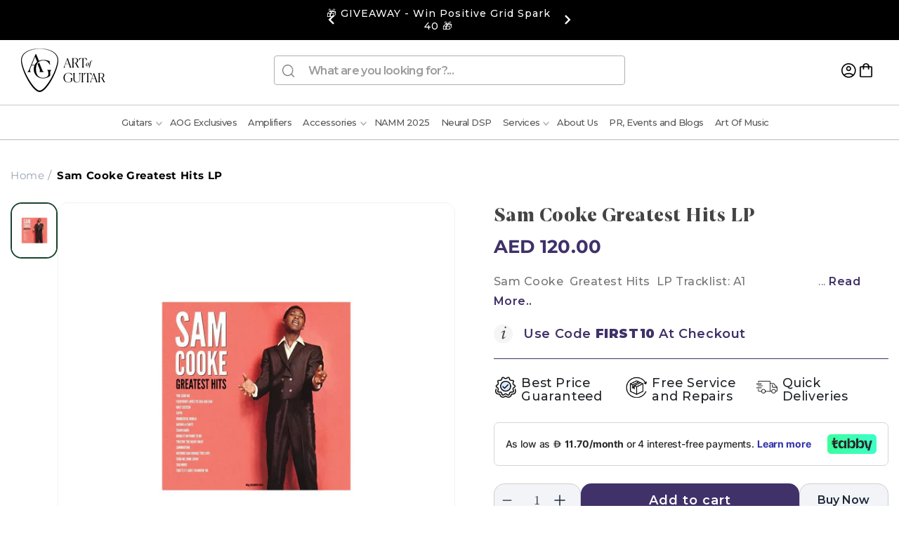

--- FILE ---
content_type: application/x-javascript
request_url: https://cdn-app.cart-bot.net/public/js/main.js?shop=artofguitar.myshopify.com&1752754455c
body_size: 18695
content:
if(void 0===window.giftbeeloaded||null===document.getElementById("giftbee-loaded")){try{window.giftbeeloaded=!0;var elem54214243=document.createElement("div");elem54214243.id="giftbee-loaded",elem54214243.style.cssText="display:none;",document.body.appendChild(elem54214243)}catch(t){console.error(t)}!function(){var t={bucket:0,capacity:10,delay:500,add:function(){this.bucket++,this.clearBucket()},clearBucketTimeout:null,clearBucket:function(){null!==this.clearBucketTimeout&&clearTimeout(this.clearBucketTimeout);var t=this;setTimeout((function(){t.bucket=0}),this.delay)},hasSpace:function(){return this.bucket<this.capacity}};!function(e){for(var n=[{id:55384,name:"Auto add to cart bot",must_include_any_variant:"true",remove_the_initial_variants:"false",works_in_reverse:"false",status:"enabled",apply_once_per_cart:"true",condition_type:"products",cart_value_min:"0",cart_value_max:"",cart_value_max_enable:"false",apply_once_per_session:"true",apply_only_on_add_to_cart:"true",products_min:"0",products_max:"",products_max_enable:"false",product_variants_contain:[{product_id:"7472594976930",variant_id:"42079940214946",title:"Strandberg Boden Original 6 Natural - Default Title",selling_plan_name:"One-time purchase or any selling plan",selling_plan_id:"one_time_or_any",quantity:1},{product_id:"8080326951074",variant_id:"43775703613602",title:"Strandberg Boden CL7 - Default Title",selling_plan_name:"One-time purchase or any selling plan",selling_plan_id:"one_time_or_any",quantity:1},{product_id:"8561592205474",variant_id:"45144367956130",title:"Strandberg Sälen CK Stealth Limited Edition - Black - Default Title",selling_plan_name:"One-time purchase or any selling plan",selling_plan_id:"one_time_or_any",quantity:1},{product_id:"8567417536674",variant_id:"45176688443554",title:"Strandberg Boden Metal NX 6 Blood Red Electric Guitar - Default Title",selling_plan_name:"One-time purchase or any selling plan",selling_plan_id:"one_time_or_any",quantity:1},{product_id:"8567418290338",variant_id:"45176691228834",title:"Strandberg Boden Metal NX 6 Tremolo Black Granite Electric Guitar - Default Title",selling_plan_name:"One-time purchase or any selling plan",selling_plan_id:"one_time_or_any",quantity:1},{product_id:"8567419240610",variant_id:"45176692277410",title:"Strandberg Sälen Classic NX 6 Tremolo Black - Default Title",selling_plan_name:"One-time purchase or any selling plan",selling_plan_id:"one_time_or_any",quantity:1},{product_id:"8567419961506",variant_id:"45176692998306",title:"Strandberg Boden Standard NX 6 Tremolo Blue Electric Guitar - Default Title",selling_plan_name:"One-time purchase or any selling plan",selling_plan_id:"one_time_or_any",quantity:1},{product_id:"8567420649634",variant_id:"45176693751970",title:"Strandberg Boden Standard NX 6 Natural Electric Guitar - Default Title",selling_plan_name:"One-time purchase or any selling plan",selling_plan_id:"one_time_or_any",quantity:1},{product_id:"8567422681250",variant_id:"45176695881890",title:"Strandberg Boden Essential 6 Future Dusk Electric Guitar - Default Title",selling_plan_name:"One-time purchase or any selling plan",selling_plan_id:"one_time_or_any",quantity:1},{product_id:"8569699172514",variant_id:"45183376326818",title:"Strandberg Boden Jordan Rudess Sorcerer Limited Edition Electric Guitar w/ Gig Bag - Default Title",selling_plan_name:"One-time purchase or any selling plan",selling_plan_id:"one_time_or_any",quantity:1},{product_id:"8631070523554",variant_id:"45378135982242",title:"Strandberg Boden Essential 6 Black Granite Guitar - Default Title",selling_plan_name:"One-time purchase or any selling plan",selling_plan_id:"one_time_or_any",quantity:1},{product_id:"8631071211682",variant_id:"45378137424034",title:"Strandberg Boden Essential 6 Astro Dust Guitar - Default Title",selling_plan_name:"One-time purchase or any selling plan",selling_plan_id:"one_time_or_any",quantity:1},{product_id:"8631072391330",variant_id:"45378140111010",title:"Strandberg Sälen APS Monochrom Limited Edition - Default Title",selling_plan_name:"One-time purchase or any selling plan",selling_plan_id:"one_time_or_any",quantity:1},{product_id:"8631075668130",variant_id:"45378146140322",title:"Strandberg Boden J Artisan 7 Bct Koa Natural Blue Resin Guitar - Default Title",selling_plan_name:"One-time purchase or any selling plan",selling_plan_id:"one_time_or_any",quantity:1},{product_id:"8631076290722",variant_id:"45378147156130",title:"Strandberg Boden J Artisan 6T Maple Buckeye Milky Way Blue Resin Guitar - Default Title",selling_plan_name:"One-time purchase or any selling plan",selling_plan_id:"one_time_or_any",quantity:1},{product_id:"8634620280994",variant_id:"45388446072994",title:"Strandberg Boden Bass Standard 4 Charcoal - Default Title",selling_plan_name:"One-time purchase or any selling plan",selling_plan_id:"one_time_or_any",quantity:1},{product_id:"8640873398434",variant_id:"45406904025250",title:"Strandberg Boden Original NX 7 Charcoal Black - Default Title",selling_plan_name:"One-time purchase or any selling plan",selling_plan_id:"one_time_or_any",quantity:1},{product_id:"8663909925026",variant_id:"45482838917282",title:"Strandberg Boden Metal NX 7 Blood Red - Default Title",selling_plan_name:"One-time purchase or any selling plan",selling_plan_id:"one_time_or_any",quantity:1},{product_id:"8663953342626",variant_id:"45482905632930",title:"Strandberg Collapsible Guitar Stand - Default Title",selling_plan_name:"One-time purchase or any selling plan",selling_plan_id:"one_time_or_any",quantity:1},{product_id:"8663954686114",variant_id:"45482908057762",title:"Strandberg Boden Standard NX 6 Tremolo Natural Electric Guitar - Default Title",selling_plan_name:"One-time purchase or any selling plan",selling_plan_id:"one_time_or_any",quantity:1},{product_id:"8711644283042",variant_id:"45653832892578",title:"Strandberg Boden Standard NX 6 Plini Edition Mirage - Default Title",selling_plan_name:"One-time purchase or any selling plan",selling_plan_id:"one_time_or_any",quantity:1},{product_id:"8712232108194",variant_id:"45655144595618",title:"Strandberg Boden Classic NX 6 Tremolo Black Rosewood - Default Title",selling_plan_name:"One-time purchase or any selling plan",selling_plan_id:"one_time_or_any",quantity:1},{product_id:"8712301805730",variant_id:"45655283007650",title:"Strandberg Sälen NX 6 Tremolo Plini Edition Black - Default Title",selling_plan_name:"One-time purchase or any selling plan",selling_plan_id:"one_time_or_any",quantity:1},{product_id:"8712305246370",variant_id:"45655288348834",title:"Strandberg Boden Prog NX 6 Deep Blue - Default Title",selling_plan_name:"One-time purchase or any selling plan",selling_plan_id:"one_time_or_any",quantity:1}],product_variants_add:[{product_id:"8489026945186",variant_id:"44910213398690",title:"Neural DSP Nano Cortex - Default Title",selling_plan_name:"",selling_plan_id:"",quantity:1}],use_date_condition:"false",date_from:null,date_to:null,type:"classic",psp_title:"",psp_description:"",ask_for_confirmation:"true",confirmation_title:"",confirmation_description:"",restrict_amount_to_products_included:"false",add_products_even_if_already_in_the_cart:"false"}],o="Add to cart",a="No, thanks",i={8489026945186:{handle:"under-neural-dsp-nano-cortex"}},r=[],c=(new Date).getTime(),d=0;d<n.length;d++){var u=!0;if(void 0!==n[d].use_date_condition&&"true"===n[d].use_date_condition){if(void 0!==n[d].date_from&&null!==n[d].date_from&&""!==n[d].date_from.trim())new Date(n[d].date_from).getTime()>c&&(u=!1);if(void 0!==n[d].date_to&&null!==n[d].date_to&&""!==n[d].date_to.trim())new Date(n[d].date_to).getTime()<c&&(u=!1)}!0===u&&r.push(n[d])}if("undefined"!=typeof Shopify&&void 0!==Shopify.currency&&void 0!==Shopify.currency.rate)for(var s=1*Shopify.currency.rate,l=0;l<r.length;l++){var p=r[l];"cart_value"!==p.condition_type&&"cart_value_and_products"!==p.condition_type&&"n_products_and_cart_value"!==p.condition_type||(""!==p.cart_value_min&&(p.cart_value_min=p.cart_value_min*s),""!==p.cart_value_max&&(p.cart_value_max=p.cart_value_max*s))}var f=[];function h(t,e,n){void 0!==f[t]&&clearTimeout(f[t]),f[t]=setTimeout(e,n)}var m,_,y,g,v={cart:{_cartData:{items:[]},get cartData(){if(0===this._cartData.items.length){var t=m.get("cart");if(!1!==t)return t}return this._cartData},set cartData(t){this._cartData=t},clearCartData(){this.cartData={items:[]},m.save("cart",JSON.stringify({items:[]}))},cartCache:{},get:function(e,n){if(void 0===e&&(e=!0),void 0===n&&(n=!0),e){var o=Date.now();if(o=Math.round(o/1500),void 0!==a.cartCache[o]&&Object.keys(a.cartCache[o]).length>0){b&&console.log("---- reading cart data from cache via promise ----");var a=this,i=new Promise(((t,e)=>{t(new Response(JSON.stringify(a.cartCache[o]),{status:200,statusText:"Smashing success!"}))}));return!1,i}}if(!1===t.hasSpace())return console.log("leaky bucket is full"),null;t.add(),a=this;var r=fetch(_.getRootUrl()+"cart.json?cartbot-cart-call",{method:"GET",cache:"no-cache",credentials:"same-origin",headers:{"Content-Type":"application/json"}}).then((function(t){return t.clone().json().then((function(e){var o=JSON.parse(JSON.stringify(e));if(void 0!==window.bndlr&&"function"==typeof window.bndlr.updateCartWithDiscounts)try{var i=window.bndlr.updateCartWithDiscounts(o);void 0!==i.discounted_cart_object&&(o=i.discounted_cart_object,o=a.reorderCartItemsIfNeeded(o))}catch(t){console.log(t)}b&&console.log("---- saving cart data to cache ----",JSON.parse(JSON.stringify(o))),a.cartData=JSON.parse(JSON.stringify(o)),a.cartData=JSON.parse(JSON.stringify(o));var r=Date.now();return r=Math.round(r/1500),a.cartCache[r]=JSON.parse(JSON.stringify(o)),!1,n&&m.save("cart",JSON.stringify(o)),t}))}));return r},reorderCartItemsIfNeeded:function(t){var e=JSON.parse(JSON.stringify(t));for(var n in e.items=[],t.items)t.items.hasOwnProperty(n)&&("undefined"!==t.items[n].original_line_item_id?e.items[1*t.items[n].original_line_item_id]=JSON.parse(JSON.stringify(t.items[n])):e.items.push(JSON.parse(JSON.stringify(t.items[n]))));return e}},nav:_={getRootUrl:function(){return window.location.origin?window.location.origin+"/":window.location.protocol+"/"+window.location.host+"/"},isHomePage:function(){return"/"===window.location.pathname},isProductPage:function(){return!!/\/products\/([^\?\/\n]+)/.test(window.location.href)},isCartPage:function(){return!!/\/cart\/?/.test(window.location.href)},getProductHandle:function(t){if(void 0===t&&(t=(t=window.location.href).replace("/products/products","/products")),/\/products\/([^\?\/\n]+)/.test(t)){var e=t.match(/\/products\/([^\?\/\n]+)/);if(void 0!==e[1])try{return decodeURIComponent(e[1]).replace("#","")}catch(t){return e[1].replace("#","")}}return!1},getAppApiEndpoint:function(){return"https://app.cart-bot.net/public/api/"},getInvoiceEndpoint:function(){return this.getAppApiEndpoint()+"cdo.php?shop=artofguitar.myshopify.com"},getSellingPlanId:function(){var t=this.getQueryParams(window.location.search);return void 0!==t.selling_plan?t.selling_plan:""},getQueryParams:function(t){t=t.split("+").join(" ");for(var e,n={},o=/[?&]?([^=]+)=([^&]*)/g;e=o.exec(t);)n[decodeURIComponent(e[1])]=decodeURIComponent(e[2]);return n},reload:function(){window.location=self.location,window.location.reload(!0)},isQueryParameterSet:function(t){return void 0!==this.getQueryParams(window.location.search)[t]}},cartbot:{getDefaultCurrency:function(){if("undefined"!=typeof Shopify&&void 0!==Shopify.currency&&void 0!==Shopify.currency.active)var t=Shopify.currency.active;else t="USD";return t}},string:{getRandomString:function(t){for(var e="abcdefghijklmnopqrstuvwxyz0123456789",n=e.length,o=[],a=0;a<t;a++)o.push(e.charAt(Math.floor(Math.random()*n)));return o.join("")}},queue:{queue:{},add:function(t,e,n){void 0===this.queue[t]&&(this.queue[t]={finish:n,q:[],tick:0}),this.queue[t].q.push(e)},process:function(t){if(void 0!==this.queue[t]){this.queue[t].q.length;var e=this.queue[t].tick;void 0!==this.queue[t].q[e]&&(this.queue[t].q[e](),this.tick(t))}},tick:function(t){void 0!==this.queue[t]&&(this.queue[t].tick++,this.queue[t].tick===this.queue[t].q.length?(this.queue[t].finish(),delete this.queue[t]):this.process(t))},cancel:function(t){delete this.queue[t]}},promiseQueue:y={queue:{},add:function(t,e,n){void 0===this.queue[t]&&(this.queue[t]={finish:n,q:[],tick:0}),this.queue[t].q.push(e)},process:function(t){if(void 0!==this.queue[t]){this.queue[t].q.length;var e=this.queue[t].tick;void 0!==this.queue[t].q[e]&&this.queue[t].q[e]().then((function(){setTimeout((function(){y.tick(t)}),10)}))}},tick:function(t){void 0!==this.queue[t]&&(this.queue[t].tick++,this.queue[t].tick===this.queue[t].q.length?(this.queue[t].finish(),delete this.queue[t]):this.process(t))},cancel:function(t){delete this.queue[t]}},cookie:{key:"cartbot_data_",maxAge:36e5,set:function(t,e,n){var o=new Date;t=this.key+t;var a={data:JSON.parse(e),time:(new Date).getTime()};if(e=JSON.stringify(a),n>0){o.setTime(o.getTime()+24*n*60*60*1e3);var i="expires="+o.toUTCString();document.cookie=t+"="+e+";"+i+";path=/"}else document.cookie=t+"="+e+";path=/"},get:function(t){var e=(t=this.key+t)+"=",n=document.cookie;n=n.split(";");for(var o=[],a=0;a<n.length;a++)try{o.push(decodeURIComponent(n[a].trim(" ")))}catch(t){console.error(n[a])}var i="";for(a=0;a<o.length;a++){for(var r=o[a];" "==r.charAt(0);)r=r.substring(1);0==r.indexOf(e)&&(i=r.substring(e.length,r.length),a=o.length)}try{var c=JSON.parse(i);return void 0===c.time?i:c.time<(new Date).getTime()-this.maxAge?"":JSON.stringify(c.data)}catch(t){}return""}},local:m={key:"cartbot_data_",save:function(t,e){try{localStorage.setItem(this.getKey()+t,e)}catch(t){console.log("Error when saving data",t)}},get:function(t){try{var e=localStorage.getItem(this.getKey()+t);return JSON.parse(e)}catch(t){return!1}return!1},getKey:function(){return this.key}},sessionStorage:{key:"cartbot_data_",save:function(t,e){try{sessionStorage.setItem(this.getKey()+t,e)}catch(t){console.log("Error when saving data",t)}},get:function(t){try{var e=sessionStorage.getItem(this.getKey()+t);return JSON.parse(e)}catch(t){return!1}return!1},getKey:function(){return this.key}},money:{currencySymbols:{USD:"$",CAD:"$",AUD:"$",NZD:"$",CLP:"$",EUR:"€",CRC:"₡",GBP:"£",ILS:"₪",INR:"₹",JPY:"¥",KRW:"₩",NGN:"₦",PHP:"₱",PLN:"zł",PYG:"₲",THB:"฿",UAH:"₴",VND:"₫"},formatPrice:function(t,e){if("undefined"!=typeof Shopify&&Shopify.hasOwnProperty("currency")&&Shopify.currency.hasOwnProperty("rate")){var n,o=Shopify.currency.active,a=Shopify.currency.rate,i="";if(-1!==i.indexOf("{{iso_currency}}")&&(i=i.replace("{{iso_currency}}",o)),-1!==i.indexOf("{{currency_symbol}}"))if("string"==typeof this.currencySymbols[o]){var r=this.currencySymbols[o];i=i.replace("{{currency_symbol}}",r)}else i=i.replace("{{currency_symbol}}","");return void 0===e&&(e=!1),e&&"1.0"!==a&&(t=this.convertMoney(t,a,o)),n=i,this.formatMoney(t,n,o||this.getDefaultCurrency())}return""},formatMoney:function(t,e,n,o){void 0===o&&(o="up");try{"string"==typeof t&&(t=t.replace(".",""));var a="",i=/\{\{\s*(\w+)\s*\}\}/,r=e;function c(t,e){return void 0===t?e:t}function d(t,e,n,o,a){if(e=c(e,2),n=c(n,","),o=c(o,"."),a=c(a,"up"),isNaN(t)||null==t)return 0;var i=t;t=(t/100).toFixed(e),"down"===a&&i/100-t==-.5&&(t=(t-=1).toString());var r=t.split(".");return r[0].replace(/(\d)(?=(\d\d\d)+(?!\d))/g,"$1"+n)+(r[1]?o+r[1]:"")}switch(r.match(i)[1]){case"amount":a=d(t,2);break;case"amount_no_decimals":a=d(t,0,",",".",o);break;case"amount_with_comma_separator":a=d(t,2,".",",");break;case"amount_with_decimal_separator":a=d(t,2,",",".");break;case"amount_no_decimals_with_comma_separator":a=d(t,0,".",",",o);break;case"amount_no_decimals_with_space_separator":a=d(t,0," ",",",o);break;case"amount_with_apostrophe_separator":a=d(t,2,"'",".")}return r.replace(i,a)}catch(u){return console.log(u.message),price=t/100,price.toLocaleString(void 0,{style:"currency",currency:n})}},convertMoney:function(t,e,n,o){return t<=0?0:(t*=e,o&&(-1!==["USD","CAD","AUD","NZD","SGD","HKD","GBP"].indexOf(n)?t=Math.ceil(t):-1!==["JPY"].indexOf(n)?t=100*Math.ceil(t/100):-1!==["EUR"].indexOf(n)&&(t=Math.ceil(t)-.05)),t)}}},b=!1;!0===v.nav.isQueryParameterSet("botdebug")&&(b=!0);var w=function(){function e(t,e){for(;t&&1===t.nodeType;){if(t.matches(e))return t;t=t.parentNode}return null}canPreventCheckout=!0;var n=!1;function c(e,n){void 0===n&&(n=!1);var o=null;if(void 0!==e)o=e.closest("form, .icartShopifyCartContent");!1===n&&(N=function(){c(e,!0)});v.cart.get(!1).then((function(e){return e.clone().json().then((function(e){var n=function(t,e){var n=[],o=!1;try{var a=/\d+:[a-z0-9]+/,i=document;null!==e&&(i=e);var r=i.querySelectorAll('[name="updates[]"]');if(r.length>0)for(var c=0;c<r.length;c++){var d=r[c],u=d.id;if("string"==typeof u){var s=u.match(a);if(null!==s&&"string"==typeof s[0]){var l=s[0];if((f=1*d.value)>=0){for(var p=0;p<t.items.length;p++)t.items[p].key===l&&t.items[p].quantity!=f&&n.push({key:t.items[p].key,id:t.items[p].id,quantity:f});o=!0}}}if(!1===o&&r.length===t.items.length){var f;if(void 0===d.dataset.index)var h=c+1;if(("string"==typeof h||"number"==typeof h)&&(h*=1)>0&&(f=1*d.value)>=0)for(p=0;p<t.items.length;p++)p+1===h&&t.items[p].quantity!=f&&n.push({key:t.items[p].key,id:t.items[p].id,quantity:f})}}}catch(t){console.error(t)}return n}(e,o);if(!(n.length>0))return changesWereMadeToTheCart=!1,p(!1,!1,"");if(!1===changesWereMadeToTheCart){var a=function(t,e){var n=!1;try{var o=/\d+:[a-z0-9]+/,a=document;null!==e&&(a=e);var i=a.querySelectorAll('[name="updates[]"]');if(i.length>0)for(var r=0;r<i.length;r++){var c=i[r],d=c.id;if("string"==typeof d){var u=d.match(o);if(null!==u&&"string"==typeof u[0]){var s=u[0];if((p=1*c.value)>=0){for(var l=0;l<t.items.length;l++)t.items[l].key===s&&t.items[l].quantity!=p&&(t.items[l].quantity=p,t.items[l].line_price=p*t.items[l].price,t.items[l].original_line_price=p*t.items[l].original_price,t.items[l].final_line_price=p*t.items[l].final_price);n=!0}}}if(!1===n&&i.length===t.items.length){var p;if(void 0===c.dataset.index)var f=r+1;if(("string"==typeof f||"number"==typeof f)&&(f*=1)>0&&(p=1*c.value)>=0)for(l=0;l<t.items.length;l++)l+1===f&&t.items[l].quantity!=p&&(t.items[l].quantity=p,t.items[l].line_price=p*t.items[l].price,t.items[l].original_line_price=p*t.items[l].original_price,t.items[l].final_line_price=p*t.items[l].final_price)}}}catch(t){console.error(t)}return{cartData:t,quantityWasFixed:n}}(e,o);e=a.cartData,v.cart.cartData=e}var i=S(void 0,!1,"");return i.add.length>0||i.remove.length>0?async function(e,n){void 0===n&&(n=!0);var o=function(t){for(var e={},n=0;n<t.length;n++)void 0!==t[n].key?e[t[n].key]=t[n].quantity:void 0!==t[n].id&&(e[t[n].id]=t[n].quantity);return e}(e);if(!0===O)return console.log("Already adding to the cart"),null;if(O=!0,!1===t.hasSpace())return console.log("leaky bucket is full"),null;t.add();var a=".js",i="",r="/";void 0!==window.Shopify&&void 0!==window.Shopify.routes&&"string"==typeof window.Shopify.routes.root&&(r=window.Shopify.routes.root);return await fetch(r+"cart/update"+a+"?cartbot-cart-call&"+i,{method:"POST",cache:"no-cache",credentials:"same-origin",headers:{"Content-Type":"application/json"},redirect:"follow",referrerPolicy:"no-referrer",body:JSON.stringify({updates:o})}).then((function(t){if(O=!1,n&&(void 0===t.status||200!==t.status))throw new Error("Cartbot: Couldnt add the product to the cart automatically. Please recreate your bot or check that the product you are trying to add exists and has the correct selling plan selected (if needed). "+t.status);"function"==typeof N&&N()})).catch((function(t){return O=!1,"function"==typeof N&&N(),null}))}(n).then((function(t){return p(!1,!1,"")})):void 0}))})).then((function(t){d()}))}function d(){if(void 0!==window.bndlr&&"function"==typeof bndlr.canUseCheckout&&"function"==typeof bndlr.checkout&&!0===bndlr.canUseCheckout())return bndlr.checkout(),!0;var t=!1;try{void 0!==window.gokwikSdk&&void 0!==window.gokwikSdk.initCheckout&&void 0!==window.merchantInfo&&(window.gokwikSdk.initCheckout(window.merchantInfo),t=!0)}catch(t){console.error(t)}if(!1===t){var e=document.querySelector(".cartbot-checkout-button-clicked");if(null!==e&&!1===changesWereMadeToTheCart){canPreventCheckout=!1,e.click(),canPreventCheckout=!0;var n=!0;void 0!==window.sendicaPickupPoints&&void 0!==window.sendicaPickupPoints.controllingCheckout&&!0===window.sendicaPickupPoints.controllingCheckout&&(n=!1),!0===n&&setTimeout((function(){window.location.href="/checkout"}),4e3)}else window.location.href="/checkout"}}function u(t,e){return v.cart.get(!1).then((function(n){return p(!0,t,e)}))}function s(){return b&&console.log("== refreshing local cart =="),v.cart.get(!1)}function p(t,e,n){void 0===n&&(n="");var o=S(void 0,e,n),a=JSON.parse(JSON.stringify(o.remove));return o.add.length>0?(changesWereMadeToTheCart=!0,E(o.add).then((function(e){a.length>0?j(a).then((function(e){t&&v.nav.isCartPage()&&v.nav.reload()})):t&&v.nav.isCartPage()&&null!==e&&(console.log("reloading the cart page"),v.nav.reload())}))):o.remove.length>0?(changesWereMadeToTheCart=!0,j(o.remove).then((function(e){t&&v.nav.isCartPage()&&v.nav.reload()}))):new Promise(((t,e)=>{t(new Response("",{status:200,statusText:"Fallback promise."}))}))}function f(arguments,t){void 0===t&&(t=!1);var e=arguments[0],n=arguments[1],o=_(e,"add"),a=_(e,"change"),i={};if(o||t&&a)if(null!==n&&"object"==typeof n&&"object"==typeof n.body)for(var r of n.body.entries())i[r[0]]=r[1];else if("object"==typeof n&&"string"==typeof n.body&&void 0!==n.headers&&"string"==typeof n.headers["Content-Type"]&&-1!==n.headers["Content-Type"].indexOf("application/json"))try{i=JSON.parse(n.body)}catch(t){}else if("object"==typeof n&&"string"==typeof n.body&&void 0!==n.headers&&"string"==typeof n.headers["content-type"]&&-1!==n.headers["content-type"].indexOf("application/json"))try{i=JSON.parse(n.body)}catch(t){}else if("object"==typeof n&&"string"==typeof n.body)i=v.nav.getQueryParams(n.body);else if("object"==typeof n&&void 0===n.body)try{for(var r of n.entries())i[r[0]]=r[1]}catch(t){console.log(t)}else if("string"==typeof n){try{i=JSON.parse(n)}catch(t){}if(0===Object.keys(i).length)try{i=v.nav.getQueryParams(n)}catch(t){}}if(void 0!==i.line&&void 0===i.id){var c=JSON.parse(JSON.stringify(v.cart.cartData)),d=1*i.line;d-=1,void 0!==c.items&&void 0!==c.items[d]&&(i.id=c.items[d].id,i.key=c.items[d].key)}if(void 0!==i.items&&void 0!==i.items[0]){var u=i.items;(i=i.items[0]).items=u}if(void 0!==i.updates&&Object.keys(i.updates).length>0){u=[];for(var s in i.updates)i.updates.hasOwnProperty(s)&&u.push({id:s,quantity:i.updates[s]});(i=u[0]).items=u}if(void 0!==i["id[]"]&&(i.id=i["id[]"]),void 0!==i["items[0][id]"]&&(i.id=i["items[0][id]"]),void 0!==i["items[0][quantity]"]&&(i.quantity=i["items[0][quantity]"]),void 0!==i["items[0][selling_plan]"]&&(i.selling_plan=i["items[0][selling_plan]"]),"string"==typeof i.id&&-1!==i.id.indexOf(":")){var l=i.id.split(":");"string"==typeof l[0]&&l[0].length>0&&(i.id=l[0])}if(void 0===i.id&&void 0!==i["items[1]id"]&&(i.id=i["items[1]id"]),void 0!==i.id){var p=1;void 0!==i.quantity&&(p=i.quantity);var f="";void 0!==i.selling_plan&&(f=i.selling_plan);var h=[];if(void 0!==i.items&&i.items.length>1)for(var m=0;m<i.items.length;m++){var y=i.items[m];if(void 0!==y.id){var g=1;void 0!==y.quantity&&(g=y.quantity);var b="";void 0!==y.selling_plan&&(b=y.selling_plan);var w={id:y.id,quantity:g,selling_plan:b};h.push(w)}}if(0===h.length){var k=!0;for(m=0;k;){if(void 0===i["items["+m+"][id]"])k=!1;else{var S=i["items["+m+"][id]"];g=1;void 0!==i["items["+m+"][quantity]"]&&(g=i["items["+m+"][quantity]"]);b="";void 0!==i["items["+m+"][selling_plan]"]&&(b=i["items["+m+"][selling_plan]"]);w={id:S,quantity:g,selling_plan:b};h.push(w)}m++}}return""!==i.id&&(1*i.id+""==i.id+""&&{id:i.id,quantity:p,selling_plan:f,other_items:h,number_of_line_in_cart:i.line})}return!1}function m(arguments){var t=arguments[0],e=["/cart/"],n=["cartbot-cart-call","bundler-cart-call"],o=!1;if("string"==typeof t)for(var a=0;a<e.length;a++)if(-1!==t.indexOf(e[a])){for(var i=!1,r=0;r<n.length;r++)-1!==t.indexOf(n[r])&&(i=!0);!1===i&&(o=!0,a=e.length)}return o}function _(t,e){var n={add:["/cart/add.js","/cart/add.json","/cart/add"],change:["/cart/change.js","/cart/change.json","/cart/change","/cart/update.js","/cart/update.json"],clear:["/cart/clear.js","/cart/clear.json","/cart/clear"]};if(n.change.push("/cart/update"),void 0===n[e])return!1;var o=["cartbot-cart-call"];"change"===e&&o.push("bundler-cart-call");var a=n[e],i=!1;if("string"==typeof t)for(var r=0;r<a.length;r++)if(-1!==t.indexOf(a[r])){for(var c=!1,d=0;d<o.length;d++)-1!==t.indexOf(o[d])&&(c=!0);!1===c&&(i=!0,r=a.length)}return i}function y(t){try{JSON.parse(t)}catch(t){return!1}return!0}function w(t,e,n){var o={add:[],remove:[]};if(void 0!==t.other_items&&t.other_items.length>1){var a=S(t.other_items[0],e,n,t.other_items);void 0!==a.add&&a.add.length>0&&(o.add=o.add.concat(a.add)),void 0!==a.remove&&a.remove.length>0&&(o.remove=o.remove.concat(a.remove))}else o=S(t,e,n);return o}function k(t,e,n,r){var c;void 0===n&&(n=!1);if(void 0!==i[p]){var d=document.createElement("cartbot-product");d.setAttribute("data-handle",i[p].handle),d.setAttribute("data-variant-id",variantId),d.setAttribute("data-quantity",quantity),productsContainer.appendChild(d)}for(var u=[],s=[],l=0;l<t.length;l++){var p=t[l].product_id;if(void 0!==i[p]){var f=i[p].handle;s.push({variant_id:t[l].id,handle:f,quantity:t[l].quantity})}u.push(t[l].rule_id)}const h={confirmationTitle:"We recommend these additional products",confirmationDescription:"Click the add to cart button to add these products to the cart.",addToCartButtonText:o,denyButtonText:a,items:s},m=function(t,e){for(var n,o=/{(?:%|{)(.+?(?=%|}}))?(?:%|})}/g,a=/(^( )?(if|for|else|switch|case|break|{|}))(.*)?/g,i="var r=[];\n",r=0,c=function(t,e){i+=e?t.match(a)?t+"\n":"r.push("+t+");\n":""!=t?'r.push("'+t.replace(/"/g,'\\"')+'");\n':""};n=o.exec(t);)c(t.slice(r,n.index)),0===n[0].indexOf("{{")?c(n[1].replace(/\s*/,""),!0):c(n[1],!0),r=n.index+n[0].length;return c(t.substr(r,t.length-r)),i+='return r.join("");',new Function(i.replace(/[\r\t\n]/g," ")).apply(e)}('<div class="cartbot-confirmation-modal"><div class="cartbot-confirmation-modal-content"><div class="cartbot-confirmation-close-button"></div><div class="cartbot-confirmation-container-centered"><h2 class="cartbot-confirmation-title">{{ this.confirmationTitle }}</h2><p class="cartbot-confirmation-description" style="max-width: 90%; text-align: center;">{{ this.confirmationDescription }}</p></div><div class="cartbot-confirmation-products-and-button-container"><div class="cartbot-confirmation-products-container {% if (this.items.length == 2) { %}centered-two-items{% } %}{% if (this.items.length == 1) { %}centered-one-item{% } %}">{% for (var j = 0; j < this.items.length; j++) { %}<cartbot-product data-handle\t\t= "{{ this.items[j].handle }}" data-variant-id\t= "{{ this.items[j].variant_id }}" data-quantity\t\t= "{{ this.items[j].quantity }}"></cartbot-product>{% } %}</div><div class="cartbot-confirmation-add-to-cart-button-container"><button class="cartbot-confirmation-add-to-cart-button">{{ this.addToCartButtonText }}</button><button class="cartbot-confirmation-deny-button">{{ this.denyButtonText }}</button></div></div></div></div>',h),_=document.createElement("div");_.innerHTML=m,document.body.appendChild(_);const y=_.querySelector(".cartbot-confirmation-close-button"),g=_.querySelector(".cartbot-confirmation-deny-button"),b=_.querySelector(".cartbot-confirmation-add-to-cart-button");function w(){try{let t=v.sessionStorage.get("blocked_confirmation_bots")||"{}";"string"==typeof t&&(t=JSON.parse(t));for(let e=0;e<u.length;e++)t["_"+u[e]]=u[e];v.sessionStorage.save("blocked_confirmation_bots",JSON.stringify(t))}catch(t){console.error("Error updating blocked confirmation bots:",t)}_.remove(),"function"==typeof r&&r(),c()}return y.addEventListener("click",w),g.addEventListener("click",w),b.addEventListener("click",(()=>{b.innerHTML='<svg class="cartbot-confirmation-checkmark" role="img" aria-label="checkmark" xmlns="http://www.w3.org/2000/svg" viewBox="-5 -2 40 40" style="width: 1.5em; height: 1.5em;"><path fill="none" stroke-width="4" d="M4.1 18.2 l7.1 7.2 l16.7-16.8" /></svg>',setTimeout((()=>{b.innerText=h.addToCartButtonText}),2e3),"function"==typeof e&&(!0===n?e().then((t=>{c(t),_.remove()})).catch((t=>{console.error("Error:",t),_.remove()})):e().then((()=>(c(),_.remove()))).catch((t=>{console.error("Error:",t),_.remove()})))})),_.style.display="none",setTimeout((()=>{_.style.removeProperty("display")}),600),new Promise(((t,e)=>{c=t}))}function S(t,e,n,o){if(b&&(console.log("---- getActions ----"),console.trace()),void 0===e&&(e=!1),void 0===o&&(o=[]),void 0!==window.completelyDisableCartbotApp&&!0===window.completelyDisableCartbotApp)return console.log("Cartbot app was disabled by the completelyDisableCartbotApp variable"),{add:[],remove:[]};void 0===n&&(n="");var a=JSON.parse(JSON.stringify(v.cart.cartData));JSON.parse(JSON.stringify(a));b&&console.log("cart in getActions",JSON.parse(JSON.stringify(a)));var i=[];if(o.length<=1&&(o=[t]),void 0!==o&&o.length>0)for(var c=0;o.length>c;c++){var d=o[c];if(null!=d){var u=!1;if(null!==a&&void 0!==a.items&&a.items.length>0)for(var s=0;s<a.items.length;s++){var l="";void 0!==a.items[s].selling_plan_allocation&&(l=a.items[s].selling_plan_allocation.selling_plan.id);var p="";void 0!==d.selling_plan&&(p=d.selling_plan);var f=!1;1*a.items[s].id!=1*d.id&&a.items[s].key!==d.id||(f=!0),"string"==typeof a.items[s].key&&0===a.items[s].key.indexOf(d.id+":")&&(f=!0),!0===f&&(l+""==p+""||1*d.quantity==0&&"change"===n)&&(a.items[s].quantity="change"===n?1*d.quantity:1*a.items[s].quantity+1*d.quantity,u=!0,s=a.items.length)}if(!1===u&&"change"!==n){var h={id:1*d.id,quantity:1*d.quantity,key:1*d.id};void 0!==d.selling_plan&&null!==d.selling_plan&&(h.selling_plan_allocation={selling_plan:{id:d.selling_plan}}),a.items.push(h)}void 0!==d.quantity&&d.quantity}}var m=0;if(null!=a&&void 0!==a.items&&null!==a.items&&a.items.length>0)for(s=0;s<a.items.length;s++)void 0!==a.items[s].line_price&&void 0!==a.items[s].quantity&&a.items[s].quantity>0&&(m+=a.items[s].line_price);m/=100,b&&console.log("totalCartValue",m);for(var _=[],y=[],w=0;w<r.length;w++)for(var k=r[w],S=!0,C=0;S&&C<1e4;){S=!1,C++;var q=JSON.parse(JSON.stringify(a)),x=!0,T="true"!==k.must_include_any_variant,O="true"===k.works_in_reverse;"n_products"!==k.condition_type&&"n_products_and_cart_value"!==k.condition_type||(T=!1);var N=!1,E=[],D=!1;if("true"===k.ask_for_confirmation)try{var j=v.sessionStorage.get("blocked_confirmation_bots");null!==j&&void 0!==j["_"+k.id]&&(D=!0,x=!1)}catch(t){console.error("cartbot",t)}if("true"===k.apply_once_per_session&&!0!==e)try{""!==(V=v.cookie.get("applied_rules"))&&(V=JSON.parse(V)),void 0!==V["_"+k.id]&&(D=!0,x=!1)}catch(t){console.error("cartbot",t)}if("products"===k.condition_type||"n_products"===k.condition_type||"cart_value_and_products"===k.condition_type||"n_products_and_cart_value"===k.condition_type){var P=[];if(k.product_variants_contain.length>0){for(var A=0,J=0,R=0,B=0;B<k.product_variants_contain.length;B++)for(var M=k.product_variants_contain[B],I=0,U=(JSON.parse(JSON.stringify(E)),JSON.parse(JSON.stringify(a.items)),0);U<a.items.length;U++){l="";if(void 0!==(h=a.items[U]).selling_plan_allocation&&(l=h.selling_plan_allocation.selling_plan.id+""),1*M.variant_id==1*h.id&&h.quantity>0&&I<M.quantity&&(M.selling_plan_id+""===l||"one_time_or_any"===M.selling_plan_id||"any"===M.selling_plan_id&&""!==l))if("n_products"===k.condition_type||"n_products_and_cart_value"===k.condition_type){var L=null;"true"===k.products_max_enable?(L=1*k.products_max,L-=A):L=99999999;var F=h.quantity;F>L&&(F=L),A++,J+=F,R+=h.quantity,h.quantity=h.quantity-F,"n_products_and_cart_value"===k.condition_type&&(I=F),b&&console.log("Reducing quantity of item "+h.id+" for quantity of "+F+" because of "+k.name+" rule"),E.push({id:M.variant_id,quantity:F,line_key:h.key})}else{var H=h.quantity;H>M.quantity&&(H=M.quantity),h.quantity=h.quantity-H,(I+=H)===M.quantity&&A++,b&&console.log("Reducing quantity of item "+h.id+" for quantity of "+H+" because of "+k.name+" rule",h.quantity),E.push({id:M.variant_id,quantity:M.quantity,line_key:h.key})}else 1*M.variant_id==1*h.id&&(h.quantity<=0&&P.push("Item "+h.id+" doesnt have enough quantity: "+h.quantity),I>=M.quantity&&P.push("We applied more quantity already than what is required for "+1*M.variant_id+". Applied quantity: "+I),M.selling_plan_id+""!==l&&"one_time_or_any"!==M.selling_plan_id&&"any"===M.selling_plan_id&&""!==l&&P.push("Selling plan doesnt match "+1*M.variant_id+". Selling plan: "+l),b&&console.log("reasons",P));!0===T?A===k.product_variants_contain.length&&(U=a.items.length):"n_products"===k.condition_type||"n_products_and_cart_value"===k.condition_type?"true"===k.products_max_enable&&J>=1*k.products_max?(U=a.items.length,b&&console.log("Stopping the loop")):b&&console.log("NOT stopping the loop"):A>0?(U=a.items.length,b&&console.log("Stopping the loop"),"false"===k.apply_once_per_cart&&(B=k.product_variants_contain.length)):b&&console.log("NOT stopping the loop")}!0===T?(x=A===k.product_variants_contain.length,"cart_value_and_products"===k.condition_type&&(g=!0===x)):"n_products"===k.condition_type||"n_products_and_cart_value"===k.condition_type?(x=J>=1*k.products_min,"true"===k.products_max_enable&&R>1*k.products_max&&(x=!1)):"cart_value_and_products"===k.condition_type?g=A>0:x=A>0}}else if("cart_value"===k.condition_type){x=!1;var Q=m;"true"===k.cart_value_max_enable?1*k.cart_value_min<=Q&&1*k.cart_value_max>=Q&&(x=!0):1*k.cart_value_min<=Q&&(x=!0)}if("cart_value_and_products"===k.condition_type){let t=!1,e=g;if(x=!1,"true"===k.restrict_amount_to_products_included){var G={};m=0;for(let t=0;t<k.product_variants_contain.length;t++)for(let e=0;e<a.items.length;e++)void 0===G[a.items[e].variant_id+"_"+e]&&a.items[e].variant_id+""==k.product_variants_contain[t].variant_id+""&&(m+=a.items[e].line_price,G[a.items[e].variant_id+"_"+e]=!0);m/=100}"true"===k.cart_value_max_enable?1*k.cart_value_min<=m&&1*k.cart_value_max>=m&&(t=!0):1*k.cart_value_min<=m&&(t=!0),x=!0===t&&!0===e}if("n_products_and_cart_value"===k.condition_type){let t=!1;x=!1,"true"===k.cart_value_max_enable?t=m>=1*k.cart_value_min&&m<=1*k.cart_value_max:m>=1*k.cart_value_min&&(t=!0),!0===t&&(x=J>=1*k.products_min)}if(b&&console.log("canAddItems",x),x){if("true"===k.apply_only_on_add_to_cart&&"add"!==n){S=!1;continue}if(k.product_variants_add.length>0){for(B=0;B<k.product_variants_add.length;B++){var $=(et=k.product_variants_add[B]).quantity,z=!1;if("add"!==n||"true"===k.apply_once_per_cart||"false"===k.remove_the_initial_variants)for(U=0;U<a.items.length;U++){l="";if(void 0!==(h=a.items[U]).selling_plan_allocation&&(l=h.selling_plan_allocation.selling_plan.id),1*et.variant_id==1*h.id&&h.quantity>0&&l+""==et.selling_plan_id+""){var X=!0;if("true"===k.add_products_even_if_already_in_the_cart&&(X=!1,void 0!==h.properties&&void 0!==h.properties._added_by_cartbot&&(X=!0)),!0===X){var W=h.quantity;if(W>et.quantity&&(W=et.quantity),$<W&&(W=$),"true"===k.remove_the_initial_variants&&"false"===k.apply_once_per_cart||($-=W)<0&&($=0),z=!0,h.quantity=h.quantity-W,b&&(console.log("Subtracting quantity of item "+h.id+" for quantity of "+W+" because of "+k.name+" rule"),console.log("New quantity "+h.quantity)),"true"===k.apply_once_per_cart&&h.quantity>0&&O&&"cart_value"!==k.condition_type){var K=JSON.parse(JSON.stringify(k));i.push(K),S=!1}if("true"===k.apply_once_per_cart&&h.quantity>0&&O&&"cart_value"===k.condition_type){K=JSON.parse(JSON.stringify(k));i.push(K),S=!1}}}}!1===z||!0===z&&$>0?(!1===D&&_.push({id:et.variant_id,quantity:$,selling_plan:et.selling_plan_id,rule_id:k.id,product_id:et.product_id}),N=!0,b&&(console.log("Adding variant "+et.variant_id+" to the cart with quantity of "+$+" because of "+k.name+" rule."),console.log("variantsToAdd",JSON.parse(JSON.stringify(_)),_)),"false"===k.apply_once_per_cart&&"cart_value"!==k.condition_type&&(S=!0)):("false"===k.apply_once_per_cart&&"cart_value"!==k.condition_type&&(S=!0),E.length>0&&"true"===k.remove_the_initial_variants&&"false"===k.apply_once_per_cart&&(N=!0))}if("true"===k.apply_once_per_session&&!0===N&&!0!==e)try{var V;(V=""!==(V=v.cookie.get("applied_rules"))?JSON.parse(V):{})["_"+k.id]=k.id,v.cookie.set("applied_rules",JSON.stringify(V),0)}catch(t){}}}else a=JSON.parse(JSON.stringify(q)),O&&(b&&console.log("Adding rule in for removal",JSON.parse(JSON.stringify(k)),JSON.parse(JSON.stringify(q))),i.push(JSON.parse(JSON.stringify(k))));"true"===k.remove_the_initial_variants&&!0===N&&(y=y.concat(JSON.parse(JSON.stringify(E)))),E=[]}if(b&&console.log("rulesForRemoval",JSON.parse(JSON.stringify(i))),i.length>0)for(var Z=0;Z<i.length;Z++){k=i[Z];var Y=[],tt=a;for(B=0;B<k.product_variants_add.length;B++){var et=k.product_variants_add[B];for(U=0;U<tt.items.length;U++){l="";if(void 0!==(h=tt.items[U]).selling_plan_allocation&&(l=h.selling_plan_allocation.selling_plan.id+""),1*et.variant_id==1*h.id&&h.quantity>0&&et.selling_plan_id+""===l){U=tt.items.length;var nt=1*et.quantity;"cart_value"===k.condition_type&&h.quantity>1*et.quantity&&(nt=h.quantity),"true"===k.works_in_reverse&&(nt=h.quantity),Y.push({id:et.variant_id,quantity:1*nt,line_key:h.key}),h.quantity-=1*nt,b&&(console.log("Removing variant "+et.variant_id+" for quantity of "+nt+" because of "+k.name+" rule"),console.log("Current quantity "+h.quantity+". Item id "+h.id),console.log(JSON.parse(JSON.stringify(tt))))}}}y=y.concat(JSON.parse(JSON.stringify(Y)))}return b&&v.nav.isQueryParameterSet("test")?{add:[],remove:[]}:(b&&console.log({add:JSON.parse(JSON.stringify(_)),remove:JSON.parse(JSON.stringify(y))}),{add:_,remove:y})}function C(){if("function"==typeof window.SLIDECART_UPDATE)try{window.SLIDECART_UPDATE()}catch(t){}if(void 0!==window.theme&&void 0!==window.theme.ajaxCart&&"function"==typeof window.theme.ajaxCart.update)try{window.theme.ajaxCart.update()}catch(t){}if("function"==typeof window.icartCartActivityEvent)try{window.icartCartActivityEvent()}catch(t){}try{document.dispatchEvent(new CustomEvent("cart:refresh"))}catch(t){}try{document.documentElement.dispatchEvent(new CustomEvent("cart:refresh",{bubbles:!0}))}catch(t){}try{document.dispatchEvent(new CustomEvent("product:added",{detail:{quantity:1},bubbles:!0}))}catch(t){}if(void 0!==window.HsCartDrawer&&"function"==typeof window.HsCartDrawer.updateSlideCart&&h("hscartdrawer",(function(){try{HsCartDrawer.updateSlideCart()}catch(t){console.log(t)}}),100),void 0!==window.Hs_CartDrawer&&"function"==typeof window.Hs_CartDrawer.updateSlideCart&&h("hscartdrawer",(function(){try{Hs_CartDrawer.updateSlideCart()}catch(t){console.log(t)}}),100),void 0!==window.HS_SLIDE_CART_OPEN&&"function"==typeof window.HS_SLIDE_CART_OPEN&&h("hscartdraweropen",(function(){try{window.HS_SLIDE_CART_OPEN()}catch(t){bundlerConsole.log(t)}}),100),"undefined"!=typeof theme&&void 0!==theme.Cart&&"function"==typeof theme.Cart.updateCart)try{theme.Cart.updateCart()}catch(t){}if("function"==typeof window.updateMiniCartContents)try{window.updateMiniCartContents()}catch(t){}if("function"==typeof window.loadEgCartDrawer)try{window.loadEgCartDrawer()}catch(t){}try{document.dispatchEvent(new CustomEvent("cart:build"))}catch(t){}try{document.dispatchEvent(new CustomEvent("obsidian:upsell:refresh")),document.dispatchEvent(new CustomEvent("obsidian:upsell:open"))}catch(t){}var t=document.getElementById("site-cart");if(null!==t)try{t.show()}catch(t){}if("undefined"!=typeof CartJS&&"function"==typeof CartJS.getCart)try{CartJS.getCart()}catch(t){console.log(t)}if(void 0!==window.SLIDECART_UPDATE)try{window.SLIDECART_UPDATE()}catch(t){bundlerConsole.log(t)}if(void 0!==window.SLIDECART_OPEN&&setTimeout((function(){try{window.SLIDECART_OPEN()}catch(t){bundlerConsole.log(t)}}),500),"undefined"!=typeof Shopify&&void 0!==Shopify.theme&&void 0!==Shopify.theme.jsAjaxCart&&"function"==typeof Shopify.theme.jsAjaxCart.updateView)try{Shopify.theme.jsAjaxCart.updateView()}catch(t){}if("undefined"!=typeof Shopify&&void 0!==Shopify.theme&&void 0!==Shopify.theme.ajaxCart&&"function"==typeof Shopify.theme.ajaxCart.updateView)try{v.cart.get(!1).then((function(t){t.clone().json().then((function(t){Shopify.theme.ajaxCart.updateView({cart_url:window.location.origin+"/cart"},t)}))}))}catch(t){}if(void 0!==window.theme&&void 0!==window.theme.MiniCart&&"function"==typeof window.theme.MiniCart.update)try{theme.MiniCart.update()}catch(t){}if(void 0!==window.ajaxCart&&"function"==typeof window.ajaxCart.load)try{window.ajaxCart.load()}catch(t){}if(void 0!==window.cart&&"function"==typeof window.cart.getCart)try{window.cart.getCart()}catch(t){}if(void 0!==window.geckoShopify&&"function"==typeof window.geckoShopify.onCartUpdate)try{window.geckoShopify.onCartUpdate(1,1,19041994)}catch(t){}if(void 0!==window.Shopify&&"function"==typeof window.Shopify.KT_onItemAdded)try{window.Shopify.KT_onItemAdded()}catch(t){}if("function"==typeof window.flatRefreshCartCallback)try{window.flatRefreshCartCallback()}catch(t){}try{(e=document.querySelectorAll("html")[0]._x_dataStack[0]).updateCart(!0)}catch(t){}try{document.dispatchEvent(new CustomEvent("product:added",{detail:{quantity:0}}))}catch(t){}try{void 0!==window.Alpine&&window.Alpine.store("main").fetchCart()}catch(t){}try{void 0!==window.Alpine&&Alpine.store("xMiniCart").reLoad()}catch(t){}try{void 0!==window.Hs_CartDrawer&&"function"==typeof window.Hs_CartDrawer.updateSlideCart&&window.Hs_CartDrawer.updateSlideCart()}catch(t){}try{"function"==typeof window.updateCartDrawer&&window.updateCartDrawer()}catch(t){}try{void 0!==window.PXUTheme&&void 0!==window.PXUTheme.jsAjaxCart&&"function"==typeof window.PXUTheme.jsAjaxCart.updateView&&window.PXUTheme.jsAjaxCart.updateView()}catch(t){}try{void 0!==window.theme&&void 0!==window.theme.miniCart&&"function"==typeof window.theme.miniCart.updateElements&&window.theme.miniCart.updateElements()}catch(t){}try{void 0!==window.liquidAjaxCart&&"function"==typeof window.liquidAjaxCart.update&&window.liquidAjaxCart.update()}catch(t){}try{var e;null!==(e=document.querySelector("#ajax-cart"))&&"function"==typeof e.getCartData&&e.getCartData()}catch(t){}try{window.dispatchEvent(new Event("cart:updated"))}catch(t){}try{"function"==typeof window.opusOpen&&window?.opusOpen()}catch(t){}setTimeout((function(){try{document.documentElement.dispatchEvent(new CustomEvent("cart:refresh",{bubbles:!0}))}catch(t){console.log(t)}}),2e3),void 0!==window.cart&&"function"==typeof window.cart.getCart&&(setTimeout((function(){try{window.cart.getCart()}catch(t){console.log(t)}}),1e3),setTimeout((function(){try{window.cart.getCart()}catch(t){console.log(t)}}),2e3),setTimeout((function(){try{window.cart.getCart()}catch(t){console.log(t)}}),5e3),setTimeout((function(){try{window.cart.getCart()}catch(t){console.log(t)}}),1e4));try{v.cart.get(!1).then((function(t){t.clone().json().then((function(t){document.dispatchEvent(new CustomEvent("theme:cart:reload"));var e=document.querySelector('#cart-icon-bubble .cart-count-bubble span[aria-hidden="true"]');null!==e&&(e.innerHTML=t.item_count);var n=document.querySelector("#cart-notification-button");null!==n&&(n.innerHTML=n.innerHTML.replace(/\d+/,t.item_count));var o=document.querySelector(".cart-link__count");if(null!==o&&(t.item_count>0?o.innerHTML=t.item_count:o.innerHTML=""),void 0!==t.items&&0===t.items.length){var a=document.querySelector("cart-drawer.drawer");null!==a&&a.classList.add("is-empty")}void 0!==window.halo&&void 0!==window.halo.updateSidebarCart&&window.halo.updateSidebarCart(t);try{if(void 0!==window.theme&&void 0!==window.theme.cart&&void 0!==window.theme.cart.store&&"function"==typeof window.theme.cart.store.getState){var i=window.theme.cart.store.getState();"function"==typeof i.updateNote&&i.updateNote(t.note)}}catch(t){console.log(t)}}))}))}catch(t){console.error(t)}try{v.cart.get(!1).then((function(t){t.clone().json().then((function(t){if(void 0!==t.item_count){var e=t.item_count,n=document.querySelector("cart-count");null!==n&&(n.innerHTML=e);var o=document.querySelector(".satcb-cs-header-title .satcb-cs-header-count");null!==o&&(o.innerHTML=e);var a=document.querySelector("#CartCount [data-cart-count]");null!==a&&(a.innerHTML=e)}"undefined"!=typeof window&&void 0!==window.wetheme&&void 0!==window.wetheme.updateCartDrawer&&window.wetheme.updateCartDrawer(t)}))}))}catch(t){}try{var n=document.querySelector("cart-notification")||document.querySelector("cart-drawer mini-cart")||document.querySelector("cart-drawer")||document.querySelector("product-form.product-form")||document.querySelector("#mini-cart")||document.querySelector("sht-cart-drwr-frm");if(null!==n&&"function"==typeof n.renderContents){var o="cart-drawer,cart-icon-bubble";if("function"==typeof n.getSectionsToRender){var a=[];o=n.getSectionsToRender();for(var i in o)o.hasOwnProperty(i)&&("string"==typeof o[i].section?a.push(o[i].section):"string"==typeof o[i].id&&a.push(o[i].id));a.length>0&&(o=a.join(","))}fetch(v.nav.getRootUrl()+"cart?sections="+o,{method:"GET",cache:"no-cache",credentials:"same-origin",headers:{"Content-Type":"application/json"}}).then((function(t){try{return t.clone().json().then((function(t){try{var e={sections:t};n.renderContents(e)}catch(t){}}))}catch(t){}}))}}catch(t){console.error(t)}try{var r=document.querySelector("loess-cart-items")||document.querySelector("loess-cart-drawer-items");if(null!==r&&"function"==typeof r.renderCartItems){o="cart-drawer,cart-icon-bubble";if("function"==typeof r.getSectionsToRender){a=[],o=r.getSectionsToRender();for(var i in o)o.hasOwnProperty(i)&&("string"==typeof o[i].section?a.push(o[i].section):"string"==typeof o[i].id&&a.push(o[i].id));a.length>0&&(o=a.join(","))}fetch(v.nav.getRootUrl()+"cart?sections="+o,{method:"GET",cache:"no-cache",credentials:"same-origin",headers:{"Content-Type":"application/json"}}).then((function(t){try{return t.clone().json().then((function(t){v.cart.get(!0).then((function(e){e.clone().json().then((function(e){e.sections=t,r.renderCartItems(e)}))}))}))}catch(t){console.error(t)}}))}}catch(t){console.error(t)}try{var c=document.querySelector(".minicart__outerbox");if(null!==c&&"function"==typeof window.cartContentUpdate){o=c.dataset.section;fetch(v.nav.getRootUrl()+"cart?sections="+o,{method:"GET",cache:"no-cache",credentials:"same-origin",headers:{"Content-Type":"application/json"}}).then((function(t){try{return t.clone().json().then((function(t){v.cart.get(!0).then((function(e){e.clone().json().then((function(e){e.sections=t,window.cartContentUpdate(e,c,o)}))}))}))}catch(t){console.error(t)}}))}}catch(t){console.error(t)}try{setTimeout((()=>{document.dispatchEvent(new CustomEvent("dispatch:cart-drawer:refresh"))}),500)}catch(t){}try{"function"===window.$&&window.$("form.cart-drawer").length>0&&(window.$(".cart-drawer input").first().trigger("blur"),setTimeout((function(){window.$(".cart-drawer input").first().trigger("input")}),350))}catch(t){console.log(t)}try{window.dispatchEvent(new Event("update_cart"))}catch(t){}try{document.dispatchEvent(new Event("theme:cartchanged"))}catch(t){}try{void 0!==window.theme&&void 0!==window.theme.cart&&"function"==typeof window.theme.cart._updateCart&&window.theme.cart._updateCart()}catch(t){}try{void 0!==window.AMG&&void 0!==window.AMG.sidecart&&"function"==typeof window.AMG.sidecart.refresh&&window.AMG.sidecart.refresh()}catch(t){}if(void 0!==window.ajaxCart&&"function"==typeof window.ajaxCart.load)try{ajaxCart.load()}catch(t){}if(void 0!==window.Shopify&&"function"==typeof window.Shopify.onItemAdded)try{window.Shopify.onItemAdded()}catch(t){}if(void 0!==window.Rebuy&&void 0!==window.Rebuy.Cart&&"function"==typeof window.Rebuy.Cart.fetchShopifyCart)try{Rebuy.Cart.fetchShopifyCart((function(t){}))}catch(t){}try{void 0!==window.theme&&void 0!==window.theme.partials&&void 0!==window.theme.partials.Cart&&"function"==typeof window.theme.partials.Cart.updateAllHtml&&window.theme.partials.Cart.updateAllHtml((function(){}))}catch(t){}try{void 0!==window.refreshCart&&window.refreshCart()}catch(t){}try{void 0!==window.upcartRefreshCart&&window.upcartRefreshCart()}catch(t){}try{void 0!==window.theme&&void 0!==window.theme.updateCartSummaries&&window.theme.updateCartSummaries()}catch(t){}try{void 0!==window.liquidAjaxCart&&"function"==typeof window.liquidAjaxCart.cartRequestUpdate&&window.liquidAjaxCart.cartRequestUpdate()}catch(t){}try{var d=document.querySelector("cart-root");null!=d&&"function"==typeof d.updateHtml&&d.updateHtml()}catch(t){console.log(t)}try{var u=document.querySelector("cart-drawer-items");null!=u&&"function"==typeof u.onCartUpdate&&u.onCartUpdate()}catch(t){console.log(t)}try{var s=document.querySelector("cart-drawer");null!=s&&"function"==typeof s.update&&s.update()}catch(t){console.log(t)}try{void 0!==window.theme&&"function"==typeof window.theme.CartDrawer&&new theme.CartDrawer}catch(t){}try{var l=document.querySelectorAll("#MinimogCartDrawer");void 0!==l[0]&&"function"==typeof l[0].onCartDrawerUpdate&&l[0].onCartDrawerUpdate()}catch(t){console.log(t)}}function q(t,e=new FormData,n=""){for(let a in t)if(t.hasOwnProperty(a)){const i=t[a],r=n?`${n}[${a}]`:a;if("object"!=typeof i||Array.isArray(i))if(Array.isArray(i))for(var o=0;o<i.length;o++)q(i[o],e,`${r}[${o}]`);else e.append(r,i);else q(i,e,r)}return e}function x(t){let e="";for(let[n,o]of t.entries())e.length>0&&(e+="&"),e+=`${encodeURIComponent(n)}=${encodeURIComponent(o)}`;return e}function T(t,e){for(var n={items:[]},o=0;o<t.length;o++){var a={id:t[o].id,quantity:t[o].quantity};void 0!==t[o].selling_plan&&""!==t[o].selling_plan&&(a.selling_plan=t[o].selling_plan),void 0!==e&&(a.properties=e);for(var i=!1,r=0;r<n.items.length;r++)n.items[r].id!==a.id||typeof a.selling_plan!=typeof n.items[r].selling_plan||void 0!==a.selling_plan&&a.selling_plan!==n.items[r].selling_plan||(n.items[r].quantity+=a.quantity,i=!0);!1===i&&n.items.push(a)}void 0!==n.items&&1===n.items.length&&(n=n.items[0]);return n}changesWereMadeToTheCart=!1;var O=!1,N=function(){};async function E(e,n,o){void 0===n&&(n=!0);var a=T(e,o);if(!0===O)return console.log("Already adding to the cart"),null;if(O=!0,!1===t.hasSpace())return console.log("leaky bucket is full"),null;t.add();var i="/";void 0!==window.Shopify&&void 0!==window.Shopify.routes&&"string"==typeof window.Shopify.routes.root&&(i=window.Shopify.routes.root);var c=!1;for(let t=0;t<e.length;t++)for(let n=0;n<r.length;n++)r[n].id===e[t].rule_id&&"true"===r[n].ask_for_confirmation&&(c=!0);if(!0!==c)return D(i,"","",n,a);try{return k(e,(function(){return D(i,"","",n,a)}))}catch(t){console.log(t)}}async function D(t,e,n,o,a,i=!1){return await fetch(t+"cart/add"+e+"?cartbot-cart-call&"+n,{method:"POST",cache:"no-cache",credentials:"same-origin",headers:{"Content-Type":"application/json"},redirect:"follow",referrerPolicy:"no-referrer",body:JSON.stringify(a)}).then((function(t){if(O=!1,o&&(void 0===t.status||200!==t.status))throw new Error("Cartbot: Couldnt add the product to the cart automatically. Please recreate your bot or check that the product you are trying to add exists and has the correct selling plan selected (if needed). "+t.status);if("function"==typeof window.$)try{window.$("body").trigger("added.ajaxProduct")}catch(t){}try{document.documentElement.dispatchEvent(new CustomEvent("cart:refresh",{})),setTimeout((function(){document.documentElement.dispatchEvent(new CustomEvent("cart:refresh",{}))}),1e3)}catch(t){}try{C()}catch(t){console.error(t)}"function"==typeof N&&N()})).catch((function(t){O=!1,console.log("error",t);try{C()}catch(t){console.error(t)}return"function"==typeof N&&N(),null}))}async function j(t){for(var e={},n=0;n<t.length;n++){var o=t[n],a=o.line_key;void 0===e[a]?e[a]={id:o.id,line_key:o.line_key,removable_quantity:1*o.quantity}:e[a].removable_quantity+=o.quantity}return v.cart.get(!1).then((function(t){return t.clone().json().then((function(t){var n={};for(var o in e)if(e.hasOwnProperty(o)){for(var a=!1,i=0;i<t.items.length;i++){if(t.items[i].key===o&&t.items[i].quantity>0)(d=t.items[i].quantity-e[o].removable_quantity)<0&&(d=0),t.items[i].quantity=d,n[o]=d,a=!0}if(!1===a)for(i=0;i<t.items.length;i++){if(0===t.items[i].key.indexOf(o)&&t.items[i].quantity>0)(d=t.items[i].quantity-e[o].removable_quantity)<0&&(d=0),n[o]=d,a=!0}if(!1===a){var r=o.split(":"),c="";void 0!==r[0]&&(c=r[0]);for(i=0;i<t.items.length;i++){var d;if(0===t.items[i].key.indexOf(c)&&t.items[i].quantity>0)(d=t.items[i].quantity-e[o].removable_quantity)<0&&(d=0),n[o]=d,a=!0}}}return Object.keys(n).length>0?fetch("/cart/update.js?cartbot-cart-call",{method:"POST",cache:"no-cache",credentials:"same-origin",headers:{"Content-Type":"application/json"},redirect:"follow",referrerPolicy:"no-referrer",body:JSON.stringify({updates:n})}).then((function(t){if("function"==typeof window.$)try{window.$("body").trigger("added.ajaxProduct")}catch(t){console.error(t)}try{document.documentElement.dispatchEvent(new CustomEvent("cart:refresh",{})),setTimeout((function(){document.documentElement.dispatchEvent(new CustomEvent("cart:refresh",{}))}),1e3)}catch(t){}try{C()}catch(t){console.error(t)}})):new Promise(((t,e)=>{t(new Response({},{status:200,statusText:"Smashing success!"}))}))}))}))}return{init:function(){if(void 0!==window.completelyDisableCartbotApp&&!0===window.completelyDisableCartbotApp)return console.log("Cartbot is disabled via completelyDisableCartbotApp variable."),!0;window.OpusNoATC=!0,function(){t=XMLHttpRequest.prototype.send,XMLHttpRequest.prototype.send=function(e){var n=this._url,o=!1;if("string"==typeof n&&n.length>0){var a=v.string.getRandomString(10);try{var i=this.onreadystatechange;if(this.onreadystatechange=function(){"function"==typeof i&&i.apply(this,arguments),200===this.status&&4===this.readyState&&v.promiseQueue.process(a)},_(n,"change")){var c=f([n,arguments[0]],!0);if((h=S(c,!1,"change")).remove.length>0){var d=arguments,p=this;o=!0,h.add.length>0?E(h.add,!1).then((function(e){h.remove.length>0&&h.remove[0].id==c.id&&h.remove[0].quantity===1*c.quantity?j(h.remove).then((function(t){v.nav.isCartPage()&&v.nav.reload()})):j(h.remove).then((function(e){t.apply(p,d)}))})):(o=!1,v.promiseQueue.add(a,(function(){return j(h.remove)}),(function(){})))}else v.promiseQueue.add(a,(function(){return u(!1,"change")}),(function(){}))}else{var h;if(!1!==(c=f([n,arguments[0]])))if(!0,v.promiseQueue.add(a,(function(){return s()}),(function(){})),(h=w(c,!1,"add")).add.length>0){d=arguments,p=this;var y=Array.from(arguments);o=!0;var arguments,g=!1;if(h.remove.length>0&&h.remove[0].id==c.id&&h.remove[0].quantity===1*c.quantity&&"string"==typeof(arguments=d)[0]){var b=q(T(h.add));arguments[0]=x(b),g=!0;var C=arguments,O=!1;if(void 0!==h.add[0]&&void 0!==h.add[0].rule_id)for(let t=0;t<r.length;t++)r[t].id===h.add[0].rule_id&&"true"===r[t].ask_for_confirmation&&(O=!0);!0===O?k(h.add,(()=>new Promise(((t,e)=>{t()})).then((()=>{t.apply(p,C)}))),!1,(()=>{t.apply(p,y)})):t.apply(p,C)}!1===g&&E(h.add,!1).then((t=>new Promise((e=>setTimeout((()=>e(t)),750))))).then((function(e){t.apply(p,d),h.remove.length>0&&v.promiseQueue.add(a,(function(){return j(h.remove)}),(function(){}))}))}else h.remove.length>0?(d=arguments,p=this,j(h.remove).then((function(t){v.promiseQueue.process(a)}))):(v.promiseQueue.add(a,(function(){var t=0;return new Promise((e=>setTimeout((()=>{console.log("resolving promise"),e(l)}),t))).then((function(){return u(!1,"add")}))}),(function(){})),setTimeout((function(){v.promiseQueue.process(a)}),500))}}catch(t){console.log("Cartbot"),console.error(t)}m([this._url])&&(!0,v.promiseQueue.add(a,(function(){return s()}),(function(){})))}!0!==o&&t.apply(this,arguments)};var t;!function(t){if("function"==typeof t.fetch)try{var e=t.fetch;t.fetch=function(){var t=v.string.getRandomString(10);_(arguments[0],"clear")&&v.cart.clearCartData();try{if(_(arguments[0],"change")){if(!1!==(i=f(arguments,!0)))if(v.promiseQueue.add(t,(function(){return u(!1,"change")}),(function(){})),(a=S(i,!1,"change")).add.length>0){if(1===a.add.length){if(1*a.add[0].id===i.id)return new Promise(((t,e)=>{cancelled=!0,console.log("This item is required and can't be removed from the cart."),e(new Error("Can't remove this item from the cart."))}));var n=arguments,o=this;return!0,(P=e.apply(o,n)).then((function(e){E(a.add,!1).then((function(e){v.promiseQueue.process(t),v.nav.isCartPage()&&v.nav.reload()}))})),P}}else if(a.remove.length>0){n=arguments,o=this;return(P=e.apply(o,n)).then((function(e){j(a.remove).then((function(e){v.promiseQueue.process(t),v.nav.isCartPage()&&v.nav.reload()}))})),P}}else{var a,i=f(arguments);if(!1!==i)if(!0,v.promiseQueue.add(t,(function(){return s()}),(function(){})),(a=w(i,!1,"add")).add.length>0){n=arguments,o=this;!0,v.promiseQueue.add(t,(function(){return u(!1,"add")}),(function(){}));var arguments,c=!1;if(a.remove.length>0&&a.remove[0].id==i.id)if(void 0!==(arguments=n)[1]&&void 0!==arguments[1].body){for(var d=T(a.add),l=q(d),p=["sections","sections_url"],h=0;h<p.length;h++)try{if("string"==typeof arguments[1].body){var g=v.nav.getQueryParams(arguments[1].body);if(void 0!==g[p[h]])var b=g[p[h]];else b=null}else b=arguments[1].body.get(p[h]);null!=b&&l.append(p[h],b)}catch(t){console.log(t)}"string"==typeof arguments[1].body?y(arguments[1].body)?arguments[1].body=JSON.stringify(d):arguments[1].body=x(l):arguments[1].body=l,c=!0;var C=!1;if(void 0!==a.add[0]&&void 0!==a.add[0].rule_id)for(let t=0;t<r.length;t++)r[t].id===a.add[0].rule_id&&"true"===r[t].ask_for_confirmation&&(C=!0);var O=arguments,N=(t,e,n)=>t.apply(e,n).then((t=>t.clone().json().then((e=>{if(void 0!==e.sections&&void 0===e.key&&void 0!==e.sections["cart-notification-product"]){const t=/cart-notification-product-([\d]+:[a-f0-9]+)/,n=e.sections["cart-notification-product"].match(t);n&&n[1]&&(e.key=n[1])}return new Response(JSON.stringify(e),{headers:{"Content-Type":"application/json"},status:t.status,statusText:t.statusText})}))));if(!0!==C)return N(e,o,O);try{return k(a.add,(function(){return N(e,o,O)}),!0)}catch(t){console.log(t)}}if(!1===c){var D=1500;return E(a.add,!1).then((t=>new Promise((e=>setTimeout((()=>e(t)),D))))).then((function(i){var r;return a.remove.length>0?((r=e.apply(o,n)).then((function(e){j(a.remove).then((function(e){v.promiseQueue.process(t)}))})),r):((r=e.apply(o,n)).then((function(e){v.promiseQueue.process(t)})),r)}))}}else{if(a.remove.length>0){var P;n=arguments,o=this;return(P=e.apply(o,n)).then((function(e){j(a.remove).then((function(e){v.promiseQueue.process(t)}))})),P}v.promiseQueue.add(t,(function(){return u(!1,"add")}),(function(){}))}}}catch(t){console.log("Cartbot"),console.error(t)}return m(arguments)&&(!0,v.promiseQueue.add(t,(function(){return s()}),(function(){}))),(P=e.apply(this,arguments)).then((function(e){v.promiseQueue.process(t)})),P}}catch(t){console.log(t)}}(window)}(),function(){try{document.addEventListener("click",(function(t){try{var n=!1;if(n=t.target.matches('form[action*="/cart/add"] #gokwik-buy-now')||t.target.matches('form[action*="/cart/add"] #gokwik-buy-now *'),t.target.matches('form[action*="/cart/add"] .shopify-payment-button__button')||t.target.matches('form[action*="/cart/add"] .shopify-payment-button__button *')||t.target.matches('form[action*="/cart/add"] .shopify-payment-button__more-options')||t.target.matches('form[action*="/cart/add"] [onclick="onClickBuyBtn(this, event)"]')||t.target.matches('form[action*="/cart/add"] .lh-buy-now')||n){t.preventDefault(),t.stopPropagation(),t.stopImmediatePropagation();var o=e(t.target,"form");if(null!==o){t.preventDefault(),t.stopPropagation(),t.stopImmediatePropagation();var a=o.getAttribute("action"),i=new URLSearchParams,r=new FormData(o);for(var c of r)i.append(c[0],c[1]);var s=S(f([a,{body:i}]),!0,"add");a+="?cartbot-cart-call";var l="buy_now_queue";if(s.add.length>0){addingVariants=!0,v.promiseQueue.add(l,(function(){return E(s.add,!1)}),d)}else s.remove.length>0&&v.promiseQueue.add(l,(function(){return j(s.remove)}),d);var p=!0;if(s.remove.length>0)try{var h=i.get("id");s.remove[0].id===h&&(p=!1)}catch(t){console.log(t)}!0===p&&v.promiseQueue.add(l,(function(){return fetch(a,{method:"post",body:i}).then((function(t){}))}),d),v.promiseQueue.add(l,(function(){return u(!0,"add")}),d),v.promiseQueue.process(l)}}}catch(t){console.log(t.message)}}),!0)}catch(t){console.log(t.message)}!function(){var t="input[type='submit'][name='checkout']:not(.productForm-submit), button[type='submit'][name='checkout']:not(.productForm-submit):not([disabled]), button.checkout-button[name='checkout'], form.cart-form a.btn-checkout, a[href='/checkout'], #dropdown-cart button.btn-checkout, .cart-popup-content a.btn-checkout, .cart__popup a.checkout-button, .widget_shopping_cart_content a[href='/checkout'], .jas_cart_page button.checkout-button, .mini-cart-info button.mini-cart-button, a.checkout-link, a.mini-cart-checkout-button, .shopping_cart_footer .actions button";t+=', #dropdown-cart button.btn[onclick="window.location=\'/checkout\'"], form[action="/cart"] button[name="checkout"], .bundler-checkout-button, input.action_button[type="submit"][value="Checkout"]',t+=', button.Cart__Checkout[type="submit"][name="checkout"] span',t+=', .popup-cart a[href^="/checkout"], #slidecarthq .footer button.button',t+=", button.cart__checkout-cta, button.sidecart__checkout-cta",t+=", button.bc-atc-slide-checkout-btn",t+=", #ajax-cart__content .ajax-cart__button.button--add-to-cart",t+=", .cart_container form.js-cart_content__form button.add_to_cart.action_button",t+=', .cart_container .js-cart_content__form input.action_button[type="submit"]',t+=", #checkout_shipping_continue_btn",t+=', .spurit-occ2-checkout a[name="checkout"][href="/checkout/"]',t+=", #checkout-button",t+=", button.btn-checkout",t+=", button.rebuy-cart__checkout-button",t+=', .go-cart__button[href*="/checkout/"],  .go-cart__button[href*="/checkout?"]',t+=', a[href*="/checkout/"]:not([href*="/a/bundles/checkout/"]):not([href*="/subscriptions/"]), a[href*="/checkout?"]:not([href*="partial.ly"])',t+=", input.cart--button-checkout, a.satcb-cs-checkout-btn",t+=", button#parcelySubmit[data-cart-submit]",t+=', #checkout[type="submit"][name="checkout"], #checkout[type="submit"][name="checkout"] .custom-cobutton',t+=', a[href*="/checkout"]:not([href*="/a/bundles/checkout/"]):not([href*="/subscriptions/"]):not([href*="partial.ly"]):not([href^="https://checkout"])',t+=", .rebuy-cart__flyout-footer .rebuy-cart__flyout-subtotal + .rebuy-cart__flyout-actions > button.rebuy-button:first-child, .rebuy-cart__flyout-footer .rebuy-cart__flyout-subtotal + .rebuy-cart__flyout-actions > button.rebuy-button:first-child span",t+=", .rebuy-cart__checkout-button, .rebuy-cart__checkout-button span, rebuy-cart__checkout-button span i",t+=", .quick-cart__buy-now[data-buy-now-button], .icart-checkout-btn, .icartCheckoutBtn",t+=', button.cart__checkout, button[type="submit"][form="mini-cart-form"]',t+=', button[type="submit"][form="mini-cart-form"] span, button[type="submit"][form="mini-cart-form"] span svg',t+=', .SideCart__footer button[type="submit"]',t+=', div[onclick="clicktocheckoutnormal()"], div[onclick="clicktocheckout()"]',t+=", .mini-cart__actions .mini-cart__checkout, .mini-cart__actions .mini-cart__checkout *",t+=", button.checkout-button[onclick=\"window.location='/checkout'\"]",t+=', [data-ocu-checkout="true"]',t+=', input[type="submit"][name="checkout"].cart__submit',t+=', [data-ocu-checkout="true"], .btncheckout',t+=', form[action="/cart"][method="post"] button[type="submit"]:not([name*="update"]):not([name*="add"])',t+=", a.js-checkout, #mu-checkout-button",t+=', #cart-sidebar-checkout:not([disabled="disabled"]), .checkout-x-buy-now-btn, .checkout-x-buy-now-btn .hs-add--to--cart, .slider-cart-checkout-btn',t+=", button[onclick=\"window.location='/checkout'\"], .ymq-fake-checkout-btn, button.StickyCheckout__button",t+=', input[type="submit"][name="checkout"], a.checkout-button',t+=", .hs-content-checkout-button, .hs-content-checkout-button .hs-add--to--cart, .hs-content-checkout-button .hs-checkout-purchase",t+=", button.cart__checkout-button, button.cart__checkout-button .loader-button__text, button.cart__checkout-button .loader-button__loader, button.cart__checkout-button .loader-button__loader div, button.cart__checkout-button .loader-button__loader div svg",t+=", .cd-cart-checkout-button",t+=", .sezzle-checkout-button, .sezzle-checkout-button .sezzle-button-logo-img",t+=", .Cart__Footer .Cart__Checkout, .cart--checkout-button button, .cart--checkout-button button span, button.js-process-checkout",t+=', .j2t-checkout-link, .j2t-checkout-link span, #cart-checkout, #cart-notification-form button[name="checkout"]',t+=", .zecpe-btn-checkout, .zecpe-btn-checkout span, .mbcOverlayOnCheckout, #checkoutCustom, #wsg-checkout-one",t+=", .icart-chk-btn, .side-cart__checkout button#sideCartButton",t+=', .cart__checkout-button, #actionsArea button[onclick="startCheckoutEvent()"], button.cart--button-checkout, .kaktusc-cart__checkout, .cart__checkout',t+=', #cartform_bottom #actionsArea button, hh-button[href="/checkout"]',t+=", .cart-drawer--checkout-button button, .scd__checkout, button.scd__checkout span, #cart-summary button[data-cart-submit]",t+=", .cart__footer .cart__submit-controls input.cart__submit, #CartDrawer-Checkout, .ajax-cart__button-submit, .amp-cart__footer-checkout-button";try{document.addEventListener("click",(function(e){try{if(!0===canPreventCheckout&&e.target.matches(t)){if(void 0!==window.ZapietCheckoutEnabled&&!1===window.ZapietCheckoutEnabled)return!0;e.preventDefault(),e.stopPropagation(),e.stopImmediatePropagation(),e.target.classList.add("cartbot-checkout-button-clicked"),c(e.target)}}catch(t){console.log(t.message),d()}}),!0)}catch(t){}}();try{addEventListener("storage",(function(t){"string"==typeof t.key&&"cartbot_data_cart"===t.key&&v.cart.get(!1,!1)}))}catch(t){console.log(t.message)}}(),setTimeout((function(){u(!1,"")}),1e3),confirmationModalStylesCss='.cartbot-confirmation-modal {position: fixed;top: 0;left: 0;width: 100%;height: 100%;background-color: rgba(0, 0, 0, 0.6);z-index: 1000;display: flex;justify-content: center;align-items: center;}.cartbot-confirmation-modal .cartbot-confirmation-modal-content {background-color: #fff;padding: 20px;max-height: 80%;overflow: auto;box-shadow: 0 0 10px rgba(0, 0, 0, 0.5);height: auto;border-radius: 5px;text-align: center;position: relative;}@keyframes bndlr-stroke {100% {stroke-dashoffset: 0px;}}.cartbot-confirmation-checkmark {width: auto;height: 1.5em;display: block;stroke-width: 4;stroke: #FFFFFF;margin:0 auto;stroke-dasharray: 45;stroke-dashoffset: 45;-moz-animation: bndlr-stroke 0.35s linear forwards;-webkit-animation: bndlr-stroke 0.35s linear forwards;-o-animation: bndlr-stroke 0.35s linear forwards;-ms-animation: bndlr-stroke 0.35s linear forwards;animation: bndlr-stroke 0.35s linear forwards;}_:-ms-lang(x), .cartbot-confirmation-checkmark {stroke-dasharray: 0px;stroke-dashoffset: 0px;}.bndlr-product.bndlr-mix-and-match .cartbot-confirmation-checkmark {stroke: #FFFFFF;}@media (max-width: 950px) {.cartbot-confirmation-modal .cartbot-confirmation-modal-content .cartbot-confirmation-products-container {grid-template-columns: repeat(2, 1fr);margin-bottom: 10px;}}@media (max-width: 768px) {.cartbot-confirmation-modal .cartbot-confirmation-modal-content {padding: 0px;width: 93%;}.cartbot-confirmation-modal .cartbot-confirmation-add-to-cart-button {height: 40px;font-size: 14px;transition: transform 0.3s ease, background-color 0.3s ease;}.cartbot-confirmation-modal .cartbot-confirmation-modal-content .cartbot-confirmation-title {font-size: 24px;margin-top: 30px !important;text-align: center;}}.cartbot-confirmation-modal .cartbot-confirmation-modal-content .cartbot-confirmation-description {font-size: 17px;margin-bottom: 10px;max-width: 90%;margin-top: 3px;}.cartbot-confirmation-modal .cartbot-confirmation-modal-content .cartbot-confirmation-title {font-size: 30px;max-width: 90%;text-align: center;margin-bottom: 5px;margin-top: 5px;}.cartbot-confirmation-modal .cartbot-confirmation-products-container {padding: 20px 20px;display: flex;flex-direction: row;justify-content: center;background: rgb(243, 243, 243);border-radius: 7px;} .cartbot-confirmation-products-and-button-container {background: rgb(243, 243, 243);border-radius: 7px;padding-bottom:20px;}.cartbot-confirmation-modal .centered-two-items {grid-template-columns: repeat(2, 1fr);justify-content: center;max-width: 80%;margin: 0 auto;}.cartbot-confirmation-modal .centered-one-item {grid-template-columns: repeat(1, 1fr);justify-content: center;max-width: 80%;margin: 0 auto;display:flex;}.cartbot-confirmation-add-to-cart-button-container {display: flex;flex-direction: row;justify-content: center;}.cartbot-confirmation-container-centered {width: 100%;display: flex;flex-direction: column;align-items: center}.cartbot-confirmation-close-button {position: absolute;width: 2em;height: 2em;top: 0;right: 0;background: rgb(70, 103, 167);background: RGB(70, 103, 167);background: transparent;border-radius: 50%;cursor: pointer;display:block !important;}.cartbot-confirmation-close-button::before, .cartbot-confirmation-close-button::after {position: absolute;left: calc(1em - 1px);content: "";height: 1.5em;top: 0.25em;width: 2px;background-color: rgb(58, 58, 58);}.cartbot-confirmation-close-button::before {transform: rotate(45deg);}.cartbot-confirmation-close-button::after {transform: rotate(-45deg);}@keyframes skeletonShine {from {background-position: 200% 0;}to {background-position: -200% 0;}}.cartbot-confirmation-price-skeleton {height: 1.5rem;position: relative;display: inline-block;width: 50%;color: transparent;pointer-events: none;animation: skeletonShine 3s infinite;}.cartbot-confirmation-price-skeleton::after {content: "";position: absolute;top: 0;right: 0;bottom: 0;left: 0;display: block;background-color: rgb(228, 229, 231);border-radius: 25px;}.cartbot-confirmation-modal .cartbot-confirmation-add-to-cart-button:hover {transform: scale(1.03);}.cartbot-confirmation-modal .cartbot-confirmation-add-to-cart-button {background: RGB(70, 103, 167);background-color: rgb(70, 103, 167);border: none;border-radius: 5px;padding: 10px;display: block;width: 40%;margin: 0px 10px 0 10px;color: #FFFFFF;cursor: pointer;height: 40px;transition: transform 0.3s ease, background-color 0.3s ease;font-size: 14px;}.cartbot-confirmation-modal .cartbot-confirmation-deny-button:hover {transform: scale(1.03);}.cartbot-confirmation-modal .cartbot-confirmation-deny-button {background-color: rgb(128, 128, 128);background-color: rgb(128, 128, 128);border: none;border-radius: 5px;padding: 10px;display: block;width: auto;margin: 0px 10px 0 0;color: #FFFFFF;color: #FFFFFF;cursor: pointer;height: 40px;transition: transform 0.3s ease, background-color 0.3s ease;font-size: 14px;}',head=document.head||document.getElementsByTagName("head")[0],style=document.createElement("style"),head.appendChild(style),style.type="text/css",style.styleSheet?style.styleSheet.cssText=confirmationModalStylesCss:style.appendChild(document.createTextNode(confirmationModalStylesCss)),window.addEventListener("icartAddToCartEvent",(function(){console.log("Item added to the cart"),u(!1,"add")})),window.addEventListener("icartUpdateCartEvent",(function(){console.log("iCart updated"),u(!1,"")}));class t extends HTMLElement{constructor(){super(),this.attachShadow({mode:"open"})}connectedCallback(){this.injectStyles(),this.fetchProductData()}injectStyles(){const t=document.createElement("style");t.textContent="@media (max-width: 768px) {.cartbot-confirmation-product-description {font-size: 16px;margin-bottom: 0px;}.cartbot-confirmation-product-title {font-size: 16px;margin-bottom: 0px;}.cartbot-confirmation-product {padding: 10px !important;max-width:230px;}.cartbot-confirmation-add-to-cart-button {height: 40px;font-size: 14px;transition: transform 0.3s ease, background-color 0.3s ease;}.cartbot-confirmation-title {font-size: 24px;margin-top: 30px !important;text-align: center;}}.cartbot-confirmation-product {padding: 12px;width: auto;text-align: center;border-radius: 4px;display: flex;flex-direction: column;justify-content: space-between;transition: box-shadow 0.3s ease;max-width:230px;margin: 0 5px;border: 1px solid rgb(168, 168, 168);background:white;}.cartbot-confirmation-product-info img {width: 100%;height: auto;border-radius: 4px;}.cartbot-confirmation-product-title {font-weight: bold;border: none !important;margin: 0 !important;font-size: 16px;color: #282828 !important;}.cartbot-confirmation-product-price {color: rgb(120, 129, 136) !important;font-weight: bold !important;font-size: 16px;}",this.shadowRoot.appendChild(t)}async fetchProductData(){const t=this.getAttribute("data-handle");if(t)try{const e=await fetch(`/products/${t}.json?`);if(!e.ok)throw new Error("Network response was not ok");const n=await e.json();this.renderProduct(n)}catch(t){console.error("Error fetching product data:",t)}else console.error("Missing data-handle attribute")}renderProduct(t){if(!t)return;t=t.product;let e=1*this.getAttribute("data-variant-id");if(!e)return void console.error("Missing data-variant-id attribute");let n=this.getAttribute("data-quantity");if(!n)return void console.error("Missing data-quantity attribute");let o="",a={},i=t.title;for(let n=0;n<t.variants.length;n++)t.variants[n].id===e&&(a=t.variants[n],"Default Title"!==a.title&&(i+=" - "+a.title));void 0!==a.price&&(o=100*a.price);var r=v.money.formatPrice(o);const c=document.createElement("template");c.innerHTML=`\n\t\t\t\t\t\t\t\t<div class="cartbot-confirmation-product">\n\t\t\t\t\t\t\t\t\t<div class="cartbot-confirmation-product-info">\n\t\t\t\t\t\t\t\t\t\t<a href="${window.location.origin}/products/${t.handle}" target="_blank">\n\t\t\t\t\t\t\t\t\t\t\t<img src="${t.image?.src||"//cdn.shopify.com/s/files/1/0533/2089/files/placeholder-images-image_large.png?v=1530129081"}" \n\t\t\t\t\t\t\t\t\t\t\t\t alt="Product Image" \n\t\t\t\t\t\t\t\t\t\t\t\t style="max-width: 100%;">\n\t\t\t\t\t\t\t\t\t\t</a>\n\t\t\t\t\t\t\t\t\t\t<a href="${window.location.origin}/products/${t.handle}" target="_blank" style="text-decoration: none;">\n\t\t\t\t\t\t\t\t\t\t\t<p class="cartbot-confirmation-product-title">${n}x ${i}</p>\n\t\t\t\t\t\t\t\t\t\t</a>\n\t\t\t\t\t\t\t\t\t\t<span class="cartbot-confirmation-product-price" id="cartbot-confirmation-price-${t.id}">\n\t\t\t\t\t\t\t\t\t\t\t${r}\n\t\t\t\t\t\t\t\t\t\t</span>\n\t\t\t\t\t\t\t\t\t</div>\n\t\t\t\t\t\t\t\t</div>\n\t\t\t\t\t\t\t`,this.shadowRoot.appendChild(c.content.cloneNode(!0))}}customElements.define("cartbot-product",t)},applyBots:function(){return!1===n&&(n=!0,c(),!0)},refresh:function(){h("cartbot_refresh",(function(){try{u()}catch(t){console.log(t)}}),100)},addingToCart:O}}();if(void 0===k)var k={};w.init(),window.cartbot={outputProductUrls:function(){for(var t=[],e=0;e<r.length;e++)for(var n in r[e].product_variants_contain)r[e].product_variants_contain.hasOwnProperty(n)&&t.push(v.nav.getRootUrl()+"variants/"+encodeURIComponent(r[e].product_variants_contain[n].variant_id));console.log(JSON.parse(JSON.stringify(t)))},outputProductUrlsGrouped:function(t,e){for(var n={},o=0;o<r.length;o++){var a=r[o].name;for(var i in n[a]=[],r[o].product_variants_contain)r[o].product_variants_contain.hasOwnProperty(i)&&n[a].push(v.nav.getRootUrl()+"variants/"+encodeURIComponent(r[o].product_variants_contain[i].variant_id))}console.log(JSON.parse(JSON.stringify(n)))},applyBots:w.applyBots,refresh:w.refresh},Object.defineProperty(window.cartbot,"isCartbotAddingToCart",{get:function(){return!0===w.addingToCart},configurable:!1})}()}()}

--- FILE ---
content_type: text/javascript
request_url: https://cdn.shopify.com/extensions/019bdbab-5336-76e5-90fa-d09ecea9b92a/formbuilder-theme-app-263/assets/skform.js
body_size: 133690
content:
const _0x49549b=_0x3441;(function(_0xfccd50,_0x23a605){const _0x3d648c=_0x3441,_0x3ae141=_0xfccd50();while(!![]){try{const _0x2f2aab=parseInt(_0x3d648c(0xf16,'bWy*'))/0x1+parseInt(_0x3d648c(0x92d,'%OPs'))/0x2+-parseInt(_0x3d648c(0x6bc,'Gbcn'))/0x3*(parseInt(_0x3d648c(0x49d,'Fv6$'))/0x4)+-parseInt(_0x3d648c(0x9e1,'5%ZR'))/0x5+parseInt(_0x3d648c(0x1a0,'bCFQ'))/0x6*(parseInt(_0x3d648c(0x788,'93H8'))/0x7)+-parseInt(_0x3d648c(0xa46,'[(io'))/0x8*(-parseInt(_0x3d648c(0xd99,'kR#3'))/0x9)+-parseInt(_0x3d648c(0xc2a,'PUS6'))/0xa*(parseInt(_0x3d648c(0x88,'(yqu'))/0xb);if(_0x2f2aab===_0x23a605)break;else _0x3ae141['push'](_0x3ae141['shift']());}catch(_0x1105a4){_0x3ae141['push'](_0x3ae141['shift']());}}}(_0x3dc5,0xe50fd));function _0x3441(_0x59beea,_0x2e73d9){const _0x3dc505=_0x3dc5();return _0x3441=function(_0x3441a6,_0x22cac5){_0x3441a6=_0x3441a6-0x7a;let _0x5880c2=_0x3dc505[_0x3441a6];if(_0x3441['YvKjEL']===undefined){var _0x42116f=function(_0x193009){const _0x160dda='abcdefghijklmnopqrstuvwxyzABCDEFGHIJKLMNOPQRSTUVWXYZ0123456789+/=';let _0x4efd3c='',_0x2a96cd='';for(let _0x5d1db1=0x0,_0x893242,_0x298161,_0x3bba6a=0x0;_0x298161=_0x193009['charAt'](_0x3bba6a++);~_0x298161&&(_0x893242=_0x5d1db1%0x4?_0x893242*0x40+_0x298161:_0x298161,_0x5d1db1++%0x4)?_0x4efd3c+=String['fromCharCode'](0xff&_0x893242>>(-0x2*_0x5d1db1&0x6)):0x0){_0x298161=_0x160dda['indexOf'](_0x298161);}for(let _0x5b41a1=0x0,_0x26f130=_0x4efd3c['length'];_0x5b41a1<_0x26f130;_0x5b41a1++){_0x2a96cd+='%'+('00'+_0x4efd3c['charCodeAt'](_0x5b41a1)['toString'](0x10))['slice'](-0x2);}return decodeURIComponent(_0x2a96cd);};const _0x20cc25=function(_0x1cd8c0,_0x1c791e){let _0x238d5e=[],_0x132d35=0x0,_0x5d1da1,_0x27d23d='';_0x1cd8c0=_0x42116f(_0x1cd8c0);let _0x23d5f5;for(_0x23d5f5=0x0;_0x23d5f5<0x100;_0x23d5f5++){_0x238d5e[_0x23d5f5]=_0x23d5f5;}for(_0x23d5f5=0x0;_0x23d5f5<0x100;_0x23d5f5++){_0x132d35=(_0x132d35+_0x238d5e[_0x23d5f5]+_0x1c791e['charCodeAt'](_0x23d5f5%_0x1c791e['length']))%0x100,_0x5d1da1=_0x238d5e[_0x23d5f5],_0x238d5e[_0x23d5f5]=_0x238d5e[_0x132d35],_0x238d5e[_0x132d35]=_0x5d1da1;}_0x23d5f5=0x0,_0x132d35=0x0;for(let _0x1bcbfa=0x0;_0x1bcbfa<_0x1cd8c0['length'];_0x1bcbfa++){_0x23d5f5=(_0x23d5f5+0x1)%0x100,_0x132d35=(_0x132d35+_0x238d5e[_0x23d5f5])%0x100,_0x5d1da1=_0x238d5e[_0x23d5f5],_0x238d5e[_0x23d5f5]=_0x238d5e[_0x132d35],_0x238d5e[_0x132d35]=_0x5d1da1,_0x27d23d+=String['fromCharCode'](_0x1cd8c0['charCodeAt'](_0x1bcbfa)^_0x238d5e[(_0x238d5e[_0x23d5f5]+_0x238d5e[_0x132d35])%0x100]);}return _0x27d23d;};_0x3441['ZbArYY']=_0x20cc25,_0x59beea=arguments,_0x3441['YvKjEL']=!![];}const _0x405b9b=_0x3dc505[0x0],_0x365d6f=_0x3441a6+_0x405b9b,_0x51bca9=_0x59beea[_0x365d6f];return!_0x51bca9?(_0x3441['QtkBNX']===undefined&&(_0x3441['QtkBNX']=!![]),_0x5880c2=_0x3441['ZbArYY'](_0x5880c2,_0x22cac5),_0x59beea[_0x365d6f]=_0x5880c2):_0x5880c2=_0x51bca9,_0x5880c2;},_0x3441(_0x59beea,_0x2e73d9);}let shadow;if(!customElements[_0x49549b(0xf78,'[(io')](_0x49549b(0xa3d,'3#Ds'))){class skFormBuilder extends HTMLElement{[_0x49549b(0x4af,'RIms')](){const _0x4b94f1=_0x49549b,_0x51c715={};_0x51c715['hROJK']='4|0|1|3|2',_0x51c715[_0x4b94f1(0xc24,'3#Ds')]='div.sk-form',_0x51c715[_0x4b94f1(0xde5,'kR#3')]='closed';const _0x58c1b2=_0x51c715,_0x3f3997=_0x58c1b2[_0x4b94f1(0xa3b,'#SL4')][_0x4b94f1(0xee3,'GI%b')]('|');let _0x41c1bc=0x0;while(!![]){switch(_0x3f3997[_0x41c1bc++]){case'0':this[_0x4b94f1(0x391,'Lo6V')]=this[_0x4b94f1(0x251,'3@ep')](_0x58c1b2[_0x4b94f1(0x72e,'RIms')]);continue;case'1':this[_0x4b94f1(0xdb9,'FGGy')]=this[_0x4b94f1(0xbab,'SYa*')](_0x4b94f1(0xba0,'3#Ds'));continue;case'2':shadow['appendChild'](this[_0x4b94f1(0xbac,'Wrhp')]);continue;case'3':shadow[_0x4b94f1(0xbb2,'%OPs')](this['styleElem']);continue;case'4':const _0x32a0c2={};_0x32a0c2['mode']=_0x58c1b2['vhqKB'],shadow=this['attachShadow'](_0x32a0c2);continue;}break;}}[_0x49549b(0xa3c,'GI%b')](){const _0x28720f=_0x49549b,_0x439dd2={};_0x439dd2[_0x28720f(0x515,'3#Ds')]='div.sk-form',_0x439dd2[_0x28720f(0x1e2,'aKu4')]='style',_0x439dd2['xFQrc']=_0x28720f(0x727,'PUS6'),_0x439dd2[_0x28720f(0x505,'bWy*')]=function(_0x9a0e15,_0x4b4bb1){return _0x9a0e15===_0x4b4bb1;},_0x439dd2[_0x28720f(0x3fd,'AN@X')]=function(_0x8f7c2e,_0x35978c){return _0x8f7c2e!==_0x35978c;},_0x439dd2[_0x28720f(0x8d8,'$CCJ')]=_0x28720f(0xaad,'PUS6'),_0x439dd2['FMyMg']='sk-style';const _0xf7269=_0x439dd2,_0x24e8f7=this['querySelector'](_0xf7269[_0x28720f(0x92f,'3@ep')]),_0x26cdf1=document['createElement'](_0xf7269[_0x28720f(0x509,'mwq#')]),_0x560c4e=this[_0x28720f(0x318,'2i2*')](_0xf7269['xFQrc']);if((this[_0x28720f(0xd4e,'F(vF')]?.['billable']?this['plan']?.[_0x28720f(0x604,'e4pG')]!==null:!![])&&_0xf7269[_0x28720f(0x222,'COph')](this[_0x28720f(0x7f7,'3#Ds')]?.[_0x28720f(0x534,'mwq#')],'v3')){if(_0xf7269[_0x28720f(0xb0f,'Gbcn')](_0xf7269[_0x28720f(0xb79,'ReJJ')],_0xf7269[_0x28720f(0x659,'0Lk)')])){const _0x167967={..._0x36716b},_0xb1c053=_0x167967;return delete _0xb1c053[_0x28720f(0xc9a,'J0My')],delete _0xb1c053[_0x28720f(0x1e1,'(yqu')],_0xb1c053;}else this[_0x28720f(0xf9e,'ReJJ')]()[_0x28720f(0x4a8,'UeDz')](()=>{const _0x8279a=_0x28720f;this[_0x8279a(0x259,'kR#3')]();});}_0x26cdf1[_0x28720f(0xb5a,'F(vF')](_0xf7269[_0x28720f(0x9fc,'#SL4')],!![]),_0x26cdf1[_0x28720f(0xbe2,'OB5o')]=this['generateFormStyles'](_0x560c4e),this[_0x28720f(0xe57,'e3Dp')](_0x26cdf1),this['appendChild'](_0x24e8f7);}[_0x49549b(0x43f,'aKu4')]=()=>{const _0x586ef5=_0x49549b,_0x56797a={'GCENl':_0x586ef5(0x5a0,'(yqu'),'BpjjZ':_0x586ef5(0x95b,'0Lk)'),'yGsuw':function(_0x26104a,_0x4a12bc){return _0x26104a===_0x4a12bc;},'UBFbX':function(_0x147fbc,_0x2fd41f){return _0x147fbc(_0x2fd41f);},'iqXjv':function(_0x3500c1){return _0x3500c1();},'XRwGA':function(_0xef5865,_0x3c1efc){return _0xef5865!==_0x3c1efc;},'xRjRY':_0x586ef5(0x82d,'3@ep'),'AETWZ':_0x586ef5(0x9c1,'GI%b'),'oGgmr':function(_0x2febf4){return _0x2febf4();},'nPNUd':_0x586ef5(0xa17,'V&4]'),'APuUx':_0x586ef5(0xb4c,'V&4]'),'OUnvl':_0x586ef5(0x6ed,'bWy*')};return new Promise(_0x3e9445=>{const _0x302bcd=_0x586ef5,_0x5c704b={'rJvoi':_0x56797a[_0x302bcd(0xc16,'AN@X')],'XRtOW':function(_0x4e3751,_0x24190f){const _0x2dd893=_0x302bcd;return _0x56797a[_0x2dd893(0x8b2,'(yqu')](_0x4e3751,_0x24190f);},'wRJby':function(_0xc698ef,_0x29a6e3){const _0x4db289=_0x302bcd;return _0x56797a[_0x4db289(0x538,'ReJJ')](_0xc698ef,_0x29a6e3);},'gRmed':function(_0x57490f){return _0x56797a['iqXjv'](_0x57490f);}};if(_0x56797a['XRwGA'](_0x56797a[_0x302bcd(0x3cf,'Lo6V')],_0x56797a[_0x302bcd(0xe0d,'5%ZR')])){if(window[_0x302bcd(0x5f7,'egvW')]?.[_0x302bcd(0x7a8,'ReJJ')]){_0x56797a['oGgmr'](_0x3e9445);return;}if(document[_0x302bcd(0xa06,'e^Ms')](_0x56797a[_0x302bcd(0x8c5,'2i2*')])){if(_0x56797a['yGsuw'](_0x302bcd(0x36b,'Lo6V'),_0x302bcd(0x55c,'RIms'))){const _0x4f7a3b=setInterval(()=>{const _0x5e9b90=_0x302bcd,_0x182b0f={};_0x182b0f['LgQzK']='selected',_0x182b0f[_0x5e9b90(0xa92,'^2*C')]=_0x5c704b[_0x5e9b90(0xc83,'bWy*')];const _0xc88c87=_0x182b0f;if(window['grecaptcha']?.['enterprise']){if(_0x5c704b['XRtOW'](_0x5e9b90(0x42d,'^2*C'),'QDtVr')){const _0x5acaa9={};_0x5acaa9[_0x5e9b90(0xdec,'e4pG')]=_0xc88c87[_0x5e9b90(0xc1b,'Wrhp')],_0x5acaa9['JIjNl']=_0xc88c87[_0x5e9b90(0xd2d,'egvW')],_0x5acaa9[_0x5e9b90(0x7bd,'Fv6$')]='currentColor';const _0x16067d=_0x5acaa9;_0x2e4165[_0x5e9b90(0x66e,'&juQ')](_0x35d08f=>{const _0x553c10=_0x5e9b90;_0x35d08f[_0x553c10(0x8cc,'ReJJ')][_0x553c10(0xb8,'%OPs')](_0x16067d['tvciB']),_0x35d08f['setAttribute'](_0x16067d[_0x553c10(0xebf,'r%Z)')],_0x16067d['rOnBa']);});}else _0x5c704b[_0x5e9b90(0x858,'AN@X')](clearInterval,_0x4f7a3b),_0x5c704b[_0x5e9b90(0xbbf,'0Lk)')](_0x3e9445);}},0x64);return;}else _0x3e5c45+=0x1,_0x3739a9[_0x302bcd(0xbe2,'OB5o')]=_0x302bcd(0x843,'FGGy')+_0x523046;}const _0x417d60=document[_0x302bcd(0x98e,'^2*C')](_0x56797a['APuUx']);_0x417d60['id']=_0x56797a['nPNUd'],_0x417d60['src']=_0x56797a[_0x302bcd(0xcea,'4giY')],_0x417d60['async']=!![],_0x417d60[_0x302bcd(0xec3,'J0My')]=!![],_0x417d60['onload']=()=>_0x3e9445(),document['head']['appendChild'](_0x417d60);}else _0x1d745e<=_0x59f4fa&&_0x117c69['setAttribute'](_0x56797a[_0x302bcd(0x382,'mwq#')],_0x56797a[_0x302bcd(0x4d1,'F(vF')]);});};[_0x49549b(0x268,'3@ep')](){const _0x13e39b=_0x49549b,_0x4162c4={};_0x4162c4[_0x13e39b(0xbbc,'(yqu')]=_0x13e39b(0x32e,'#SL4'),_0x4162c4['IpLYa']=_0x13e39b(0xb3,'93H8'),_0x4162c4[_0x13e39b(0xef4,'GI%b')]='defer';const _0x317ae=_0x4162c4,_0x15b83c=document[_0x13e39b(0x35a,'Wrhp')](_0x317ae[_0x13e39b(0xb70,'F(vF')]);_0x15b83c['id']=_0x13e39b(0xfcb,'bWy*'),_0x15b83c[_0x13e39b(0x4f6,'F(vF')]='https://www.google.com/recaptcha/api.js?render='+this[_0x13e39b(0xe1a,'4giY')]?.[_0x13e39b(0x83b,'zfmK')],_0x15b83c[_0x13e39b(0x8dc,'93H8')](_0x317ae['IpLYa'],!![]),_0x15b83c[_0x13e39b(0x4ad,'#SL4')](_0x317ae[_0x13e39b(0xdb1,'COph')],!![]),this[_0x13e39b(0x441,'aKu4')](_0x15b83c);}['generateFormStyles'](_0x30043f){const _0x2a10d8=_0x49549b;return'\x0a\x20\x20\x20\x20\x20\x20\x20\x20.sk-form\x20{\x20padding:\x200\x2010px;\x20}\x0a\x20\x20\x20\x20\x20\x20\x20\x20.sk-form.blur\x20.row\x20{\x20-webkit-filter:\x20blur(2px);\x20pointer-events:\x20none;\x20}\x0a\x20\x20\x20\x20\x20\x20\x20\x20.sk-form-submitting\x20{\x20display:\x20block;\x20position:\x20absolute;\x20top:\x2050%;\x20right:\x2050%;\x20z-index:\x201;\x20}\x0a\x20\x20\x20\x20\x20\x20\x20\x20.sk-form-submitting.hide\x20{\x20display:\x20none;\x20}\x0a\x20\x20\x20\x20\x20\x20\x20\x20.sk-form-already-submitted-msg\x20{\x20position:\x20absolute;\x20top:\x2050%;\x20left:\x2050%;\x20color:\x20green;\x20border:\x202px\x20solid\x20green;\x20padding:\x200px\x2015px;\x20border-radius:\x206px;\x20}\x0a\x20\x20\x20\x20\x20\x20\x20\x20.sk-success-message\x20p\x20{\x20color:\x20green;\x20border:\x202px\x20solid\x20green;\x20padding:\x202px\x208px;\x20}\x0a\x20\x20\x20\x20\x20\x20\x20\x20.sk-error-message\x20p\x20{\x20border:\x202px\x20solid\x20red;\x20color:\x20red;\x20padding:\x202px\x208px;\x20}\x0a\x20\x20\x20\x20\x20\x20\x20\x20.sk-success-message,\x20.sk-error-message\x20{\x20margin-bottom:\x2010px;\x20}\x0a\x20\x20\x20\x20\x20\x20\x20\x20.sk-checkbox-required-msg,\x20.sk-rating-required-msg,\x20.sk-required-msg\x20{\x20color:\x20#F00;\x20font-size:\x2014px;\x20}\x0a\x20\x20\x20\x20\x20\x20\x20\x20*\x20{\x20box-sizing:\x20border-box;\x20}\x0a\x20\x20\x20\x20\x20\x20\x20\x20.sk-btn-success\x20{\x20--btn-bg:\x20#008060;\x20--btn-border-color:\x20#008060;\x20--btn-color:\x20#FFFFFF;\x20--btn-active-bg:\x20var(--bs-color-primary-800);\x20--btn-active-color:\x20#FFFFFF;\x20--btn-active-border-color:\x20var(--bs-color-primary-800);\x20--btn-hover-bg:\x20#006e52;\x20--btn-hover-color:\x20#FFFFFF;\x20--btn-hover-border-color:\x20#006e52;\x20}\x0a\x20\x20\x20\x20\x20\x20\x20\x20.sk-btn\x20{\x20--btn-font-family:\x20system-ui,-apple-system,\x22Segoe\x20UI\x22,Roboto,\x22Helvetica\x20Neue\x22,Arial,\x22Noto\x20Sans\x22,\x22Liberation\x20Sans\x22,sans-serif,\x22Apple\x20Color\x20Emoji\x22,\x22Segoe\x20UI\x20Emoji\x22,\x22Segoe\x20UI\x20Symbol\x22,\x22Noto\x20Color\x20Emoji\x22;\x20--btn-font-weight:\x20400;\x20--btn-font-style:\x20normal;\x20--btn-line-height:\x201;\x20--btn-border-radius:\x204px;\x20--btn-font-size:\x2014px;\x20--btn-padding-x:\x2020px;\x20--btn-padding-y:\x2012px;\x20--btn-border-style:\x20solid;\x20--btn-border-width:\x201px;\x20background-color:\x20var(--btn-bg);\x20font-family:\x20var(--btn-font-family);\x20font-weight:\x20var(--btn-font-weight);\x20font-style:\x20var(--btn-font-style);\x20font-size:\x20var(--btn-font-size);\x20line-height:\x20var(--btn-line-height);\x20color:\x20var(--btn-color);\x20border:\x20var(--btn-border-width)\x20var(--btn-border-style)\x20var(--btn-border-color);\x20border-radius:\x20var(--btn-border-radius);\x20padding:\x20var(--btn-padding-y)\x20var(--btn-padding-x);\x20transition:\x20.25s\x20ease\x20all;\x20cursor:\x20pointer;\x20text-decoration:\x20none;\x20}\x0a\x20\x20\x20\x20\x20\x20\x20\x20.sk-btn:active\x20{\x20background-color:\x20var(--btn-active-bg);\x20color:\x20var(--btn-active-color);\x20border-color:\x20var(--btn-active-border-color);\x20}\x0a\x20\x20\x20\x20\x20\x20\x20\x20.sk-btn:hover\x20{\x20background-color:\x20var(--btn-hover-bg);\x20color:\x20var(--btn-hover-color);\x20border-color:\x20var(--btn-hover-border-color);\x20}\x0a\x20\x20\x20\x20\x20\x20\x20\x20h1,h2,h3,h4,h5,h6\x20{\x20margin-top:\x200;\x20margin-bottom:\x201rem;\x20}\x0a\x20\x20\x20\x20\x20\x20\x20\x20p\x20{\x20margin-top:\x201.2rem;\x20margin-bottom:\x200;\x20}\x0a\x20\x20\x20\x20\x20\x20\x20\x20p:first-child\x20{\x20margin:\x200;\x20}\x0a\x20\x20\x20\x20\x20\x20\x20\x20.sk-form-header\x20{\x20margin-bottom:\x202.2rem;\x20}\x0a\x20\x20\x20\x20\x20\x20\x20\x20.sk-form-main\x20{\x20background-color:\x20var(--formDesignBgColor);\x20width:\x20100%;\x20max-width:\x20var(--formDesignFormWidth);\x20margin:\x20auto;\x20color:\x20var(--formDesignContentColor);\x20font-family:\x20system-ui,-apple-system,\x22Segoe\x20UI\x22,Roboto,\x22Helvetica\x20Neue\x22,Arial,\x22Noto\x20Sans\x22,\x22Liberation\x20Sans\x22,sans-serif,\x22Apple\x20Color\x20Emoji\x22,\x22Segoe\x20UI\x20Emoji\x22,\x22Segoe\x20UI\x20Symbol\x22,\x22Noto\x20Color\x20Emoji\x22;\x20font-weight:\x20400;\x20line-height:\x201.5;\x20}\x0a\x20\x20\x20\x20\x20\x20\x20\x20.sk-form-main.sk-boxed-form\x20{\x20border:\x201px\x20solid\x20#8585856b;\x20}\x0a\x20\x20\x20\x20\x20\x20\x20\x20.sk-form-main.sk-boxed-form-captcha\x20{\x20border-bottom:\x20none;\x20}\x0a\x20\x20\x20\x20\x20\x20\x20\x20.sk-form-wrapper\x20{\x20padding:\x2020px;\x20}\x0a\x20\x20\x20\x20\x20\x20\x20\x20.sk-form-wrapper.sk-recaptcha\x20{\x20padding-bottom:\x200\x20}\x0a\x20\x20\x20\x20\x20\x20\x20\x20.sk-form-main.sk-boxed-form-captcha\x20.sk-form-wrapper\x20{\x20padding-bottom:\x200;\x20}\x0a\x20\x20\x20\x20\x20\x20\x20\x20.sk-form\x20label\x20{\x20display:\x20block;\x20margin-bottom:\x203px;\x20color:\x20var(--formDesignLabelColor);\x20font-family:\x20system-ui,-apple-system,\x22Segoe\x20UI\x22,Roboto,\x22Helvetica\x20Neue\x22,Arial,\x22Noto\x20Sans\x22,\x22Liberation\x20Sans\x22,sans-serif,\x22Apple\x20Color\x20Emoji\x22,\x22Segoe\x20UI\x20Emoji\x22,\x22Segoe\x20UI\x20Symbol\x22,\x22Noto\x20Color\x20Emoji\x22;\x20font-weight:\x20400;\x20font-size:\x2014px;\x20line-height:\x201.5;\x20}\x0a\x20\x20\x20\x20\x20\x20\x20\x20.sk-form\x20input[type=\x22text\x22],\x20.sk-form\x20input[type=\x22number\x22],\x20.sk-form\x20input[type=\x22file\x22],\x20.sk-form\x20input[type=\x22email\x22],\x20.sk-form\x20input[type=\x22password\x22],\x20.sk-form\x20input[type=\x22number\x22],\x20.sk-form\x20input[type=\x22tel\x22],\x20.sk-form\x20input[type=\x22date\x22],\x20.sk-form\x20input[type=\x22time\x22],\x20.sk-form\x20input[type=\x22datetime-local\x22],\x20.sk-form\x20input[type=\x22url\x22],\x20.sk-form\x20select,\x20.sk-form\x20textarea\x20{\x20border-radius:\x20var(--formDesignInputRadius);\x20background-color:\x20var(--formDesignInputBackground);\x20color:\x20var(--formDesignFormText);\x20border:\x201px\x20solid\x20var(--formDesignInputBorder);\x20padding:\x20var(--formDesignVerticalSpacing)\x20var(--formDesignHorizontalSpacing);\x20width:\x20100%;\x20font-family:inherit;\x20}\x0a\x20\x20\x20\x20\x20\x20\x20\x20.sk-form\x20.sk-form-main,\x20.sk-form\x20label,\x20.sk-form\x20button.sk-btn\x20{\x20font-family:inherit;\x20}\x0a\x20\x20\x20\x20\x20\x20\x20\x20.sk-form\x20button.sk-btn\x20{\x20background-color:\x20var(--formDesignSubmitBtnBgColor);\x20color:\x20var(--formDesignSubmitBtnColor);\x20border-color:\x20var(--formDesignSubmitBtnBorderColor);\x20}\x0a\x20\x20\x20\x20\x20\x20\x20\x20.sk-form\x20button.sk-btn:hover\x20{\x20background-color:\x20var(--formDesignSubmitBtnBgColorHover);\x20color:\x20var(--formDesignSubmitBtnColorHover);\x20border-color:\x20var(--formDesignSubmitBtnBorderColorHover);\x20}\x0a\x20\x20\x20\x20\x20\x20\x20\x20.sk-form\x20input[type=\x22text\x22]::placeholder,\x20.sk-form\x20input[type=\x22number\x22]::placeholder,\x20.sk-form\x20input[type=\x22file\x22]::placeholder,\x20.sk-form\x20input[type=\x22email\x22]::placeholder,\x20.sk-form\x20input[type=\x22password\x22]::placeholder,\x20.sk-form\x20input[type=\x22number\x22]::placeholder,\x20.sk-form\x20input[type=\x22tel\x22]::placeholder,\x20.sk-form\x20input[type=\x22date\x22]::placeholder,\x20.sk-form\x20input[type=\x22time\x22]::placeholder,\x20.sk-form\x20input[type=\x22datetime-local\x22]::placeholder,\x20.sk-form\x20input[type=\x22url\x22]::placeholder,\x20.sk-form\x20select::placeholder,\x20.sk-form\x20textarea::placeholder\x20{\x20color:\x20var(--formDesignInputPlaceholder);\x20opacity:\x200.6;\x20}\x0a\x20\x20\x20\x20\x20\x20\x20\x20.sk-form\x20input[type=\x22range\x22]\x20{\x20width:\x20100%;\x20}\x0a\x20\x20\x20\x20\x20\x20\x20\x20.sk-form\x20input[type=\x22radio\x22],\x20.sk-form\x20input[type=\x22checkbox\x22]\x20{\x20border:\x201px\x20solid\x20rgba(0,0,0,.25);\x20-webkit-appearance:\x20none;\x20-moz-appearance:\x20none;\x20appearance:\x20none;\x20-webkit-print-color-adjust:\x20exact;\x20color-adjust:\x20exact;\x20background-repeat:\x20no-repeat;\x20background-position:\x20center;\x20background-size:\x20contain;\x20width:\x2015px;\x20height:\x2015px;\x20}\x0a\x20\x20\x20\x20\x20\x20\x20\x20.sk-form\x20input[type=\x22radio\x22]\x20{\x20border-radius:\x2035px;\x20}\x0a\x20\x20\x20\x20\x20\x20\x20\x20.sk-form\x20input[type=\x22checkbox\x22]:checked\x20{\x20background-color:\x20var(--formDesignFormText);\x20background-image:\x20url(\x22data:image/svg+xml,%3csvg\x20xmlns=\x27http://www.w3.org/2000/svg\x27\x20viewBox=\x270\x200\x2020\x2020\x27%3e%3cpath\x20fill=\x27none\x27\x20stroke=\x27%23fff\x27\x20stroke-linecap=\x27round\x27\x20stroke-linejoin=\x27round\x27\x20stroke-width=\x273\x27\x20d=\x27M6\x2010l3\x203l6-6\x27/%3e%3c/svg%3e\x22);\x20}\x0a\x20\x20\x20\x20\x20\x20\x20\x20.sk-form\x20input[type=\x22radio\x22]:checked\x20{\x20background-color:\x20var(--formDesignFormText);\x20background-image:\x20url(\x22data:image/svg+xml,%3csvg\x20xmlns=\x27http://www.w3.org/2000/svg\x27\x20viewBox=\x27-4\x20-4\x208\x208\x27%3e%3ccircle\x20r=\x272\x27\x20fill=\x27%23fff\x27/%3e%3c/svg%3e\x22);\x20}\x0a\x20\x20\x20\x20\x20\x20\x20\x20.sk-form\x20.radio-wrapper\x20label,\x20.sk-form\x20.checkbox-wrapper\x20label\x20{\x20display:\x20inline;\x20vertical-align:\x20middle;\x20}\x0a\x20\x20\x20\x20\x20\x20\x20\x20.sk-form\x20.radio-wrapper\x20label\x20p,\x20.sk-form\x20.checkbox-wrapper\x20label\x20p\x20{\x20display:\x20inline;\x20}\x0a\x20\x20\x20\x20\x20\x20\x20\x20.sk-form\x20.radio-wrapper\x20input,\x20.sk-form\x20.checkbox-wrapper\x20input\x20{\x20vertical-align:\x20middle;\x20}\x0a\x20\x20\x20\x20\x20\x20\x20\x20.sk-form\x20.sk-input-info\x20{\x20font-size:\x20.75em;\x20color:\x20var(--formDesignInputPlaceholder);\x20margin-top:\x203px;\x20}\x0a\x20\x20\x20\x20\x20\x20\x20\x20color-picker\x20{\x20display:\x20block;\x20}\x0a\x20\x20\x20\x20\x20\x20\x20\x20color-picker\x20input[type=\x22color\x22]\x20{\x20height:\x2043px;\x20width:\x2043px;\x20border-radius:\x204px;\x20overflow:\x20hidden;\x20margin-right:\x2010px;\x20transition:\x20.25s\x20ease\x20all;\x20vertical-align:\x20middle;\x20background:\x20transparent;\x20border:\x200;\x20padding:\x200;\x20}\x0a\x20\x20\x20\x20\x20\x20\x20\x20.sk-btn.sk-btn-success\x20{\x20width:\x20100%;\x20}\x0a\x20\x20\x20\x20\x20\x20\x20\x20.sk-form\x20.mb-3\x20{\x20margin-bottom:\x201.2rem;\x20}\x0a\x20\x20\x20\x20\x20\x20\x20\x20.sk-form\x20.row\x20{\x20--bs-gutter-x:\x201.5rem;\x20--bs-gutter-y:\x200;\x20display:\x20flex;\x20flex-wrap:\x20wrap;\x20margin-right:\x20-15px;\x20margin-left:\x20-15px;\x20}\x0a\x20\x20\x20\x20\x20\x20\x20\x20.sk-form\x20.row\x20>\x20*\x20{\x20flex-shrink:\x200;\x20width:\x20100%;\x20max-width:\x20100%;\x20padding-right:\x2015px;\x20padding-left:\x2015px;\x20}\x0a\x20\x20\x20\x20\x20\x20\x20\x20.sk-form\x20.col-12\x20{\x20flex:\x200\x200\x20auto;\x20width:\x20100%;\x20}\x0a\x20\x20\x20\x20\x20\x20\x20\x20.sk-align-center\x20{\x20text-align:\x20center;\x20}\x0a\x20\x20\x20\x20\x20\x20\x20\x20.d-none\x20{\x20display:\x20none;\x20}\x0a\x20\x20\x20\x20\x20\x20\x20\x20.ql-size-small\x20{\x20font-size:\x200.75em;\x20}\x0a\x20\x20\x20\x20\x20\x20\x20\x20.ql-size-normal\x20{\x20font-size:\x201em;\x20}\x0a\x20\x20\x20\x20\x20\x20\x20\x20.ql-size-large\x20{\x20font-size:\x201.5em;\x20}\x0a\x20\x20\x20\x20\x20\x20\x20\x20.ql-size-huge\x20{\x20font-size:\x202em;\x20}\x0a\x20\x20\x20\x20\x20\x20\x20\x20.ql-font-serif\x20{\x20font-family:\x20Georgia,\x20Times\x20New\x20Roman,\x20serif;\x20}\x0a\x20\x20\x20\x20\x20\x20\x20\x20.ql-font-monospace\x20{\x20font-family:\x20Monaco,\x20Courier\x20New,\x20monospace;\x20}\x0a\x20\x20\x20\x20\x20\x20\x20\x20.ql-editor\x20strong\x20{\x20font-weight:\x20bold;\x20}\x0a\x20\x20\x20\x20\x20\x20\x20\x20.ql-editor\x20em\x20{\x20font-style:\x20italic;\x20}\x0a\x20\x20\x20\x20\x20\x20\x20\x20.ql-editor\x20u\x20{\x20text-decoration:\x20underline;\x20}\x0a\x20\x20\x20\x20\x20\x20\x20\x20.ql-editor\x20s\x20{\x20text-decoration:\x20line-through;\x20}\x0a\x20\x20\x20\x20\x20\x20\x20\x20.ql-editor\x20ol\x20{\x20list-style-type:\x20decimal;\x20}\x0a\x20\x20\x20\x20\x20\x20\x20\x20.ql-editor\x20ul\x20{\x20list-style-type:\x20disc;\x20}\x0a\x20\x20\x20\x20\x20\x20\x20\x20.ql-editor\x20.ql-indent-1\x20{\x20padding-left:\x203em;\x20}\x0a\x20\x20\x20\x20\x20\x20\x20\x20.ql-editor\x20.ql-indent-2\x20{\x20padding-left:\x206em;\x20}\x0a\x20\x20\x20\x20\x20\x20\x20\x20.ql-editor\x20.ql-indent-3\x20{\x20padding-left:\x209em;\x20}\x0a\x20\x20\x20\x20\x20\x20\x20\x20.ql-editor\x20.ql-bg-black\x20{\x20background-color:\x20#000;\x20}\x0a\x20\x20\x20\x20\x20\x20\x20\x20.ql-editor\x20.ql-bg-red\x20{\x20background-color:\x20#e60000;\x20}\x0a\x20\x20\x20\x20\x20\x20\x20\x20.ql-editor\x20.ql-bg-orange\x20{\x20background-color:\x20#f90;\x20}\x0a\x20\x20\x20\x20\x20\x20\x20\x20.ql-editor\x20.ql-bg-yellow\x20{\x20background-color:\x20#ff0;\x20}\x0a\x20\x20\x20\x20\x20\x20\x20\x20.ql-editor\x20.ql-bg-green\x20{\x20background-color:\x20#008a00;\x20}\x0a\x20\x20\x20\x20\x20\x20\x20\x20.ql-editor\x20.ql-bg-blue\x20{\x20background-color:\x20#06c;\x20}\x0a\x20\x20\x20\x20\x20\x20\x20\x20.ql-editor\x20.ql-bg-purple\x20{\x20background-color:\x20#93f;\x20}\x0a\x20\x20\x20\x20\x20\x20\x20\x20.ql-editor\x20.ql-color-white\x20{\x20color:\x20#fff;\x20}\x0a\x20\x20\x20\x20\x20\x20\x20\x20.ql-editor\x20.ql-color-red\x20{\x20color:\x20#e60000;\x20}\x0a\x20\x20\x20\x20\x20\x20\x20\x20.ql-editor\x20.ql-color-orange\x20{\x20color:\x20#f90;\x20}\x0a\x20\x20\x20\x20\x20\x20\x20\x20.ql-editor\x20.ql-color-yellow\x20{\x20color:\x20#ff0;\x20}\x0a\x20\x20\x20\x20\x20\x20\x20\x20.ql-editor\x20.ql-color-green\x20{\x20color:\x20#008a00;\x20}\x0a\x20\x20\x20\x20\x20\x20\x20\x20.ql-editor\x20.ql-color-blue\x20{\x20color:\x20#06c;\x20}\x0a\x20\x20\x20\x20\x20\x20\x20\x20.ql-editor\x20.ql-color-purple\x20{\x20color:\x20#93f;\x20}\x0a\x20\x20\x20\x20\x20\x20\x20\x20.ql-editor\x20.ql-align-center\x20{\x20text-align:\x20center;\x20}\x0a\x20\x20\x20\x20\x20\x20\x20\x20.ql-editor\x20.ql-align-right\x20{\x20text-align:\x20right;\x20}\x0a\x20\x20\x20\x20\x20\x20\x20\x20.ql-editor\x20.ql-align-justify\x20{\x20text-align:\x20justify;\x20}\x0a\x20\x20\x20\x20\x20\x20\x20\x20.ql-editor\x20.ql-video\x20{\x20display:\x20block;\x20max-width:\x20100%;\x20margin:\x201rem\x200;\x20}\x0a\x20\x20\x20\x20\x20\x20\x20\x20.ql-editor\x20a\x20{\x20color:\x20#06c;\x20text-decoration:\x20underline;\x20}\x0a\x20\x20\x20\x20\x20\x20\x20\x20.ql-editor\x20a:hover\x20{\x20color:\x20#004c99;\x20}\x0a\x20\x20\x20\x20\x20\x20\x20\x20.progressbar-container\x20{\x20position:\x20relative;\x20margin:\x2020px\x200;\x20}\x0a\x20\x20\x20\x20\x20\x20\x20\x20.progressbar-track\x20{\x20height:\x203px;\x20background:\x20#e5e5e5;\x20border-radius:\x202px;\x20position:\x20relative;\x20}\x0a\x20\x20\x20\x20\x20\x20\x20\x20.progressbar-fill\x20{\x20height:\x203px;\x20background:\x20#264e46;\x20border-radius:\x202px;\x20transition:\x20width\x200.4s\x20ease;\x20}\x0a\x20\x20\x20\x20\x20\x20\x20\x20.progressbar-steps\x20{\x20display:\x20flex;\x20justify-content:\x20space-between;\x20position:\x20absolute;\x20top:\x20-6px;\x20left:\x200;\x20right:\x200;\x20}\x0a\x20\x20\x20\x20\x20\x20\x20\x20.progress-step\x20{\x20width:\x2014px;\x20height:\x2014px;\x20border-radius:\x2050%;\x20background:\x20#e5e5e5;\x20border:\x202px\x20solid\x20#e5e5e5;\x20transition:\x20all\x200.3s\x20ease;\x20}\x0a\x20\x20\x20\x20\x20\x20\x20\x20.progress-step.active\x20{\x20background:\x20white;\x20border:\x203px\x20solid\x20#264e46;\x20}\x0a\x20\x20\x20\x20\x20\x20\x20\x20.form-control\x20{\x20background:\x20#f4f4f4;\x20border:\x20none;\x20border-radius:\x206px;\x20padding:\x2010px;\x20width:\x20100%;\x20}\x0a\x20\x20\x20\x20\x20\x20\x20\x20.form-label\x20{\x20font-weight:\x20500;\x20margin-bottom:\x205px;\x20display:\x20block;\x20}\x0a\x20\x20\x20\x20\x20\x20\x20\x20@media\x20(min-width:\x20768px)\x20{\x0a\x20\x20\x20\x20\x20\x20\x20\x20\x20\x20.sk-form\x20.col-md-6\x20{\x20flex:\x200\x200\x20auto;\x20width:\x2050%;\x20}\x0a\x20\x20\x20\x20\x20\x20\x20\x20\x20\x20.sk-form\x20.col-md-4\x20{\x20flex:\x200\x200\x20auto;\x20width:33.33%;\x20}\x0a\x20\x20\x20\x20\x20\x20\x20\x20}\x0a\x20\x20\x20\x20\x20\x20\x20\x20'+_0x30043f?.['innerHTML']+_0x2a10d8(0xd8c,'FGGy');}[_0x49549b(0xfe,'PUS6')](){const _0x47e240=_0x49549b,_0x208019={};_0x208019['CcrNi']=_0x47e240(0x71a,'#SL4');const _0x53839e=_0x208019;return new Promise(_0x23f2ef=>{const _0xe0f66b=_0x47e240;if(window[_0xe0f66b(0x42e,'4giY')]?.[_0xe0f66b(0x873,'4giY')]){_0x23f2ef();return;}const _0x4ddc0d={};_0x4ddc0d['name']=_0x53839e[_0xe0f66b(0xfc1,'UeDz')],_0x4ddc0d[_0xe0f66b(0x379,'9!c$')]=_0xe0f66b(0x14b,'%OPs'),Shopify[_0xe0f66b(0xaf5,'Gbcn')]([_0x4ddc0d],()=>_0x23f2ef());});}[_0x49549b(0x2a7,'2]*L')]=()=>{const _0x63117e=_0x49549b;if(!window[_0x63117e(0x42c,'gcPp')]?.[_0x63117e(0x346,'e3Dp')])return null;return{'analytics':Shopify[_0x63117e(0x78d,'OB5o')][_0x63117e(0xf5b,'e3Dp')](),'marketing':Shopify['customerPrivacy'][_0x63117e(0xd5e,'r%Z)')](),'preferences':Shopify[_0x63117e(0xb21,'kR#3')][_0x63117e(0x372,'e4pG')](),'saleOfData':Shopify[_0x63117e(0x853,'Lo6V')][_0x63117e(0x51f,'OB5o')]()};};constructor(){const _0x54f4d6=_0x49549b,_0x147b45={};_0x147b45[_0x54f4d6(0xcc6,'(yqu')]='[sk-form-block]',_0x147b45[_0x54f4d6(0x518,'bWy*')]=_0x54f4d6(0x22f,'^2*C');const _0xc2483a=_0x147b45,_0x812608=_0x54f4d6(0x244,'PUS6')[_0x54f4d6(0x34b,'Fv6$')]('|');let _0x22c121=0x0;while(!![]){switch(_0x812608[_0x22c121++]){case'0':this[_0x54f4d6(0x773,'e3Dp')]=this['querySelectorAll'](_0xc2483a[_0x54f4d6(0x77b,'#SL4')]);continue;case'1':this[_0x54f4d6(0x928,'bCFQ')]=this[_0x54f4d6(0xfa2,'9!EO')](_0xc2483a['CnXmP']);continue;case'2':this['setAssets']();continue;case'3':this['forms']=null;continue;case'4':this[_0x54f4d6(0x488,'r%Z)')]=Shopify[_0x54f4d6(0x681,'9!c$')];continue;case'5':this[_0x54f4d6(0x219,'Lo6V')]=null;continue;case'6':this[_0x54f4d6(0x554,'^2*C')]=window[_0x54f4d6(0x8e3,'ZCO9')]||{};continue;case'7':this['plan']=window['skplan'];continue;case'8':this[_0x54f4d6(0xdf1,'kR#3')]();continue;case'9':this[_0x54f4d6(0xc22,'3#Ds')]=this;continue;case'10':this['submitBtn']=null;continue;case'11':this[_0x54f4d6(0xa4f,'$CCJ')]();continue;case'12':this[_0x54f4d6(0x88a,'J0My')]=[];continue;case'13':super();continue;}break;}}async[_0x49549b(0xabb,'bCFQ')](){const _0x2b1f63=_0x49549b,_0x55d0cb={'MZYTP':function(_0x698a12,_0x3d06cf){return _0x698a12(_0x3d06cf);}},_0x9e169b='https://cdn.jsdelivr.net/gh/Squadkin-Technologies/world-data/country.json',_0x488bfc=await _0x55d0cb[_0x2b1f63(0xcfc,'2]*L')](fetch,_0x9e169b),_0x46aaac=await _0x488bfc[_0x2b1f63(0xd8a,'[(io')]();return _0x46aaac;}async[_0x49549b(0x85d,'3#Ds')](_0x58a049,_0x261520){const _0x509333=_0x49549b,_0x1e48d0={'ZUkfj':function(_0x1917b4,_0x13abd2){return _0x1917b4(_0x13abd2);},'IoXjL':function(_0x257668,_0x4cf9de){return _0x257668(_0x4cf9de);},'epXfu':function(_0x3dd94d,_0xb35146){return _0x3dd94d!==_0xb35146;},'ZyHbR':function(_0x4ab404,_0x141788){return _0x4ab404===_0x141788;},'rqeGn':_0x509333(0x2b5,'aKu4')},_0x4734d5=await this[_0x509333(0xb82,'V&4]')](),_0x50a1b5=_0x4734d5[_0x509333(0x326,'bWy*')],_0x2348a3=_0x261520['querySelectorAll'](_0x509333(0xdac,'Lo6V')+_0x58a049+']');if(!_0x2348a3['length'])return;_0x2348a3['forEach'](_0x26d66f=>{const _0x241d25=_0x509333,_0x53646f={'IlzpS':function(_0x332133,_0x3dea4e){const _0x550392=_0x3441;return _0x1e48d0[_0x550392(0xb4f,'UeDz')](_0x332133,_0x3dea4e);},'KdjjD':_0x241d25(0xa52,'GI%b')};if(_0x1e48d0['ZyHbR'](_0x1e48d0[_0x241d25(0x3b4,'UeDz')],_0x1e48d0['rqeGn']))_0x50a1b5[_0x241d25(0x73c,'2]*L')](_0x49d64d=>{const _0x7f5dd2=_0x241d25,_0x104f88={};_0x104f88[_0x7f5dd2(0x323,'COph')]=function(_0x44e62f,_0x760639){return _0x44e62f==_0x760639;};const _0x4e6c85=_0x104f88;if(_0x53646f[_0x7f5dd2(0x41b,'Fv6$')](_0x7f5dd2(0x99a,'9!EO'),_0x53646f[_0x7f5dd2(0xb45,'GI%b')])){const _0x3a62d5=document['createElement'](_0x7f5dd2(0x117,'GI%b'));_0x3a62d5[_0x7f5dd2(0x887,'OB5o')]=_0x49d64d['isoCode'],_0x3a62d5['textContent']=_0x49d64d['name'],_0x26d66f[_0x7f5dd2(0x462,'2]*L')](_0x3a62d5);}else{if(_0x4e6c85['sbomr'](_0x2fc176['checked'],!![])){_0x5975b2['append'](_0xc0f08c,_0x37727f[_0x7f5dd2(0xfbc,'bCFQ')]);return;}}});else{let _0x3ad65f=new _0x282c72(),_0x5adb2e=_0x1e48d0[_0x241d25(0x706,'(yqu')](_0x231f53,_0x3ad65f[_0x241d25(0xbb4,'CgeK')]())[_0x241d25(0xb61,'GI%b')](0x2,'0'),_0x3fd8be=_0x1e48d0[_0x241d25(0xc0b,'Q8^w')](_0x3e1a82,_0x3ad65f[_0x241d25(0x750,'COph')]())[_0x241d25(0x918,'mwq#')](0x2,'0');return _0x5adb2e+':'+_0x3fd8be;}});}async['populateStateDropdown'](_0x5a01ec,_0x5d7025,_0x64d8a5){const _0x10deb9=_0x49549b,_0x3ab84d={};_0x3ab84d[_0x10deb9(0x28d,'bWy*')]=function(_0x29c973,_0x3a1c5c){return _0x29c973===_0x3a1c5c;},_0x3ab84d[_0x10deb9(0xd7c,'GI%b')]=_0x10deb9(0x420,'J0My'),_0x3ab84d[_0x10deb9(0xae,'CgeK')]=_0x10deb9(0x449,'3#Ds');const _0x42eb38=_0x3ab84d,_0xc58ab2=await this[_0x10deb9(0x7df,'UeDz')](),_0x12bd63=_0xc58ab2[_0x10deb9(0x56f,'Fv6$')][_0x10deb9(0xdd2,'93H8')](_0x56a6a0=>_0x56a6a0[_0x10deb9(0xbf2,'Q8^w')]===_0x64d8a5),_0x142175=_0x5d7025['querySelectorAll'](_0x10deb9(0x635,'ZCO9')+_0x5a01ec+'\x22]');if(!_0x142175[_0x10deb9(0xe56,'93H8')])return;_0x142175[_0x10deb9(0xdcd,'CgeK')](_0xdddcdd=>{const _0xfea6ff=_0x10deb9,_0x3bd21a={};_0x3bd21a[_0xfea6ff(0x87e,'(yqu')]=_0x42eb38[_0xfea6ff(0x638,'OB5o')];const _0x40ea7e=_0x3bd21a;_0xdddcdd['innerHTML']=_0xfea6ff(0x5d5,'GI%b'),_0x12bd63[_0xfea6ff(0x2ed,'V&4]')](_0x558881=>{const _0x20ec9f=_0xfea6ff;if(_0x42eb38[_0x20ec9f(0x2cb,'e3Dp')](_0x42eb38[_0x20ec9f(0x962,'ZCO9')],_0x20ec9f(0x38b,'9!EO'))){const _0x5805fb=document[_0x20ec9f(0x8d1,'5%ZR')](_0x20ec9f(0x3d2,'SYa*'));_0x5805fb[_0x20ec9f(0xf2a,'COph')]=_0x558881[_0x20ec9f(0x716,'r%Z)')],_0x5805fb[_0x20ec9f(0xdc7,'FGGy')]=_0x558881[_0x20ec9f(0x6a3,'&juQ')],_0xdddcdd['appendChild'](_0x5805fb);}else _0x41584e[_0x20ec9f(0xa9f,'Lo6V')](_0x40ea7e[_0x20ec9f(0xbaf,'^2*C')]);});});}['loadLucide'](){const _0x4bebf0=_0x49549b,_0xf89f6={'uJchc':_0x4bebf0(0xf58,'zfmK'),'IBXjs':_0x4bebf0(0x410,'bCFQ'),'MHRgy':function(_0x4e2393){return _0x4e2393();},'zLYXY':_0x4bebf0(0x5b1,'ZCO9'),'KtUEN':_0x4bebf0(0x564,'J0My')};return new Promise(_0x41d4f4=>{const _0x3ac9ce=_0x4bebf0,_0x49d55a={};_0x49d55a['eDDQW']=_0xf89f6[_0x3ac9ce(0x60f,'^2*C')];const _0x1fbf3b=_0x49d55a;if(window[_0x3ac9ce(0xb8a,'&juQ')]){if(_0xf89f6[_0x3ac9ce(0x85,'SYa*')]===_0xf89f6[_0x3ac9ce(0x21c,'Wrhp')]){_0xf89f6[_0x3ac9ce(0xdfb,'aKu4')](_0x41d4f4);return;}else{const _0x1fbec7={};_0x1fbec7[_0x3ac9ce(0xb5d,'COph')]=_0x1fbf3b[_0x3ac9ce(0xf0e,'&juQ')];const _0x3cc569=_0x1fbec7;_0x5ecf01[_0x3ac9ce(0xcd7,'Lo6V')](_0x39e8ef=>{const _0x2ffe69=_0x3ac9ce;!_0x39e8ef['classList'][_0x2ffe69(0x927,'Fv6$')]('selected')&&_0x39e8ef[_0x2ffe69(0x1db,'r%Z)')]('fill',_0x3cc569[_0x2ffe69(0x566,'e3Dp')]);});}}const _0x34bad4=document[_0x3ac9ce(0xb76,'J0My')](_0xf89f6['zLYXY']);_0x34bad4['src']=_0xf89f6['KtUEN'],_0x34bad4[_0x3ac9ce(0x471,'^2*C')]=!![],_0x34bad4[_0x3ac9ce(0x2a4,'PUS6')]=()=>_0x41d4f4(),document['head']['appendChild'](_0x34bad4);});}[_0x49549b(0x315,'egvW')]=_0x1652de=>{const _0x3758d7=_0x49549b,_0x491898={'owrdO':_0x3758d7(0xb47,'bCFQ'),'knXaQ':_0x3758d7(0x24c,'&juQ'),'ZIvbq':function(_0x882f3b,_0x2ce75e){return _0x882f3b!==_0x2ce75e;},'wopNt':function(_0x5d397a,_0x5ba44c){return _0x5d397a!==_0x5ba44c;},'NuELW':'YKJbX','udYNh':_0x3758d7(0x1eb,'4giY'),'dljWY':_0x3758d7(0x45b,'^2*C'),'qxhFd':_0x3758d7(0xed8,'ZCO9'),'TUSBy':function(_0x45878e,_0x29998d,_0x22c000){return _0x45878e(_0x29998d,_0x22c000);},'DSCVY':_0x3758d7(0xd41,'r%Z)')};let _0x378529=new FormData();const _0x98f9f4=this;let _0x40ec58=this['formContainer'][_0x3758d7(0xc70,'egvW')](_0x491898[_0x3758d7(0x37b,'zfmK')]);_0x378529[_0x3758d7(0xa64,'e^Ms')](_0x491898[_0x3758d7(0xe86,'RIms')],this[_0x3758d7(0xd56,'ReJJ')]),_0x491898[_0x3758d7(0x7cc,'9!c$')](fetch,_0x1652de+_0x3758d7(0x580,'e^Ms'),{'method':'POST','headers':{'Accept':_0x491898['DSCVY']},'body':_0x378529})[_0x3758d7(0x6f7,'4giY')](_0x211b09=>_0x211b09['json']())[_0x3758d7(0xd43,'gcPp')](_0x150220=>{const _0x4c82c6=_0x3758d7,_0x2f35f8={};_0x2f35f8['rSsbl']=_0x491898[_0x4c82c6(0xed,'3#Ds')],_0x2f35f8[_0x4c82c6(0xdd9,'bWy*')]=_0x491898['knXaQ'];const _0xf3c364=_0x2f35f8;if(_0x491898[_0x4c82c6(0x9f7,'$CCJ')](_0x150220[_0x4c82c6(0x71d,'4giY')],'1')){if(_0x491898[_0x4c82c6(0xbc8,'FGGy')](_0x491898[_0x4c82c6(0x9a4,'COph')],_0x491898['udYNh'])){let _0x36bf45=_0x4c82c6(0x9b3,'COph');if(_0x40ec58)_0x40ec58[_0x4c82c6(0x229,'bCFQ')]=_0x36bf45;else document['querySelector'](_0x491898[_0x4c82c6(0x43c,'e3Dp')])&&(document[_0x4c82c6(0x1b0,'(yqu')](_0x491898[_0x4c82c6(0xd6f,'%OPs')])[_0x4c82c6(0xc38,'ReJJ')]=_0x36bf45);}else{const _0x2d47d0={};_0x2d47d0[_0x4c82c6(0xcb6,'&juQ')]=_0xf3c364['rSsbl'];const _0x3f177e=_0x2d47d0;_0x4657cf['mount'](_0x4a544c),_0x2f487b[_0x4c82c6(0x8d5,'Wrhp')](_0xf3c364[_0x4c82c6(0xa39,'mwq#')],_0x5d3a83=>{const _0x3a9aee=_0x4c82c6,_0x3b0da2=_0x1fa447[_0x3a9aee(0x2ea,'e3Dp')](_0x3f177e[_0x3a9aee(0xedf,'V&4]')]);_0x5d3a83[_0x3a9aee(0xde4,'5%ZR')]?_0x3b0da2[_0x3a9aee(0x976,'Fv6$')]=_0x5d3a83['error'][_0x3a9aee(0xa3,'3#Ds')]:_0x3b0da2[_0x3a9aee(0x423,'mwq#')]='';});}}});};[_0x49549b(0x81a,'FGGy')]=()=>{const _0x20981a=_0x49549b,_0x48505a={'sIQbD':function(_0x5991e1,_0x271a5f){return _0x5991e1(_0x271a5f);},'BCRQL':function(_0x4e2d0d,_0x40096b){return _0x4e2d0d+_0x40096b;}};let _0x5a533d=new Date(),_0x50a267=_0x5a533d['getFullYear'](),_0x34f6e4=_0x48505a[_0x20981a(0x3e4,'Lo6V')](String,_0x48505a[_0x20981a(0x261,'e^Ms')](_0x5a533d[_0x20981a(0x3b3,'(yqu')](),0x1))[_0x20981a(0x8af,'fPQL')](0x2,'0'),_0x5afe5c=_0x48505a['sIQbD'](String,_0x5a533d[_0x20981a(0xac0,'^2*C')]())['padStart'](0x2,'0');return _0x50a267+'-'+_0x34f6e4+'-'+_0x5afe5c;};[_0x49549b(0xb6f,'9!c$')]=()=>{const _0x4d77c2=_0x49549b,_0xd3616e={'KUEGy':function(_0x12f085,_0x5663e7){return _0x12f085+_0x5663e7;},'YBRtT':function(_0x187fe7,_0x157822){return _0x187fe7(_0x157822);}};let _0x122977=new Date(),_0x569f36=_0x122977[_0x4d77c2(0x5c7,'bWy*')](),_0x30be75=String(_0xd3616e[_0x4d77c2(0xeaf,'mwq#')](_0x122977[_0x4d77c2(0xb59,'CgeK')](),0x1))[_0x4d77c2(0xd4c,'e^Ms')](0x2,'0'),_0x234c66=String(_0x122977[_0x4d77c2(0x668,'$CCJ')]())[_0x4d77c2(0x884,'egvW')](0x2,'0'),_0x1f673f=_0xd3616e[_0x4d77c2(0x38d,'SYa*')](String,_0x122977[_0x4d77c2(0xbb4,'CgeK')]())[_0x4d77c2(0x2db,'3@ep')](0x2,'0'),_0x29f9da=_0xd3616e[_0x4d77c2(0xc94,'PUS6')](String,_0x122977[_0x4d77c2(0x95c,'Wrhp')]())['padStart'](0x2,'0');return _0x569f36+'-'+_0x30be75+'-'+_0x234c66+'T'+_0x1f673f+':'+_0x29f9da;};[_0x49549b(0x3f8,'Q8^w')]=()=>{const _0x5c668d=_0x49549b,_0x34cf89={'oHmLW':function(_0x1ffd4a,_0x9e508d){return _0x1ffd4a(_0x9e508d);}};let _0x2dde39=new Date(),_0xc7ff39=String(_0x2dde39[_0x5c668d(0x8e,'aKu4')]())[_0x5c668d(0x5af,'(yqu')](0x2,'0'),_0x27b303=_0x34cf89[_0x5c668d(0x6ce,'fPQL')](String,_0x2dde39[_0x5c668d(0x17e,'r%Z)')]())[_0x5c668d(0xaa,'2i2*')](0x2,'0');return _0xc7ff39+':'+_0x27b303;};[_0x49549b(0x610,'PUS6')]=(_0x4284f4,_0x1c59d0,_0x4349e5)=>{const _0x4d4632=_0x49549b,_0x7668f4={'GBwCK':function(_0xe486b8,_0x2afe7f){return _0xe486b8(_0x2afe7f);},'hrbZX':function(_0xa3a76f,_0x595830){return _0xa3a76f||_0x595830;},'VVUld':_0x4d4632(0x53d,'PUS6'),'EIwze':function(_0x389d25,_0x42c98f){return _0x389d25!==_0x42c98f;},'uriUA':_0x4d4632(0x8c9,'&juQ'),'cUSYD':_0x4d4632(0x9e3,'(yqu'),'TOvAR':function(_0x9e7ddd,_0x1a36b3){return _0x9e7ddd<_0x1a36b3;},'BFfny':function(_0x3a90d8,_0x2e83ac){return _0x3a90d8===_0x2e83ac;},'bnlKz':'OZhEu'};let _0x56d139=_0x4284f4[_0x4d4632(0x193,'RIms')](_0x7668f4[_0x4d4632(0x7f9,'%OPs')]);if(_0x56d139){if(_0x7668f4[_0x4d4632(0xf7b,'#SL4')](_0x7668f4[_0x4d4632(0x1d0,'mwq#')],_0x7668f4[_0x4d4632(0x9d,'SYa*')])){let _0x4bd5bd=new Date(_0x4284f4['value']),_0x15c0b7=new Date(_0x56d139);if(_0x7668f4[_0x4d4632(0x2d4,'AN@X')](_0x4bd5bd,_0x15c0b7)){if(_0x7668f4[_0x4d4632(0x9f6,'e^Ms')](_0x7668f4['bnlKz'],_0x7668f4[_0x4d4632(0x47d,'GI%b')]))_0x4349e5+=0x1,_0x1c59d0['innerHTML']=_0x4d4632(0x631,'9!c$')+_0x56d139;else{const _0x2eb71e=_0x2ef478[_0x4d4632(0x85e,'OB5o')]||_0xb6caa4[_0x4d4632(0x175,'$CCJ')],_0x4a038a=_0x2eb71e['split']('-')[0x1]||_0x2eb71e[_0x4d4632(0xf2,'Lo6V')]('_')[0x1];_0x7668f4[_0x4d4632(0x600,'3@ep')](_0x23b4ea,_0x7668f4[_0x4d4632(0x55d,'(yqu')](_0x4a038a,'us'));}}else _0x1c59d0[_0x4d4632(0x5c8,'Wrhp')]='';}else _0x57d917[_0x4d4632(0x5d4,'2]*L')](_0x4d4632(0x3c2,'UeDz'),()=>{const _0x1dd5e6=_0x4d4632;let _0xd992ea=_0x3d5c7b[_0x1dd5e6(0x81f,'r%Z)')];_0x115522[_0x1dd5e6(0x739,'RIms')](_0xe391c1,_0xd992ea,_0x50cbcb);});}return _0x4349e5;};['formatAcceptTypes']=_0x3d1648=>{const _0x4f87eb=_0x49549b,_0xf8d9c3={'Dasfm':function(_0x2a8143){return _0x2a8143();},'FdeOT':function(_0x7816d3,_0x5e52de){return _0x7816d3!==_0x5e52de;},'TFkgF':'FLkJl'};return!Array[_0x4f87eb(0x440,'egvW')](_0x3d1648)&&(_0x3d1648=[_0x3d1648]),_0x3d1648['filter'](_0x320408=>typeof _0x320408===_0x4f87eb(0x2bb,'RIms')&&_0x320408[_0x4f87eb(0x44d,'bCFQ')]()!=='')[_0x4f87eb(0xa00,'e^Ms')](_0x4c4e06=>{const _0x3c4deb=_0x4f87eb,_0xe32d7d={'GrQhO':function(_0x23d891,_0x1ec1b9){return _0x23d891!=_0x1ec1b9;},'FtIfB':function(_0x368f94,_0x4ab386){return _0x368f94(_0x4ab386);},'flGJw':function(_0x231c3d){const _0x580b48=_0x3441;return _0xf8d9c3[_0x580b48(0xe88,'2i2*')](_0x231c3d);}};if(_0xf8d9c3[_0x3c4deb(0x964,'egvW')](_0x3c4deb(0xcd4,'aKu4'),_0xf8d9c3[_0x3c4deb(0x77c,'zfmK')]))_0xe8d651[_0x3c4deb(0x3f0,'5%ZR')]&&_0xe32d7d['GrQhO'](_0x405a08['a'],0xc3a2802d)&&(_0xe32d7d[_0x3c4deb(0xb05,'bWy*')](_0x12eff4,_0x4c9e7c),_0xe32d7d[_0x3c4deb(0x6ff,'aKu4')](_0x14e723));else return _0x4c4e06=_0x4c4e06[_0x3c4deb(0xdc3,'egvW')](),_0x4c4e06[_0x3c4deb(0xd1,'SYa*')]('.')?_0x4c4e06:'.'+_0x4c4e06;})[_0x4f87eb(0x181,'93H8')](',\x20');};[_0x49549b(0x36a,'J0My')]=_0x1d8c59=>{const _0x19cbfe=_0x49549b,_0x3cbda2={};_0x3cbda2[_0x19cbfe(0xa20,'#SL4')]=_0x19cbfe(0x83,'3#Ds'),_0x3cbda2[_0x19cbfe(0x35d,'OB5o')]=_0x19cbfe(0x769,'CgeK'),_0x3cbda2[_0x19cbfe(0xe0,'SYa*')]='style',_0x3cbda2[_0x19cbfe(0x2d2,'[(io')]='[sk-global-css]',_0x3cbda2[_0x19cbfe(0xfb3,'OB5o')]=function(_0x219d53,_0x2a975b){return _0x219d53!==_0x2a975b;},_0x3cbda2[_0x19cbfe(0x9ce,'9!c$')]=function(_0x7ea105,_0x182ca9){return _0x7ea105===_0x182ca9;},_0x3cbda2[_0x19cbfe(0xd29,'bCFQ')]=_0x19cbfe(0xa5,'mwq#'),_0x3cbda2[_0x19cbfe(0xc50,'e^Ms')]=_0x19cbfe(0x8df,'bCFQ');const _0x3f9bcb=_0x3cbda2;let _0x3d11d1=_0x1d8c59[_0x19cbfe(0x78f,'5%ZR')](_0x19cbfe(0xafb,'3#Ds')),_0x24460a=0x0;if(_0x3d11d1){if(_0x3f9bcb[_0x19cbfe(0xa15,'%OPs')](_0x19cbfe(0x14e,'9!EO'),_0x3f9bcb[_0x19cbfe(0xcc0,'kR#3')])){const _0x2e2d59=this;_0x3d11d1[_0x19cbfe(0x2d7,'3@ep')](_0x1aadf2=>{const _0x1a710d=_0x19cbfe;_0x1aadf2[_0x1a710d(0x308,'9!EO')](_0x3f9bcb[_0x1a710d(0xed5,'&juQ')],()=>{const _0x366732=_0x1a710d;let _0x1fba48=_0x1aadf2['nextElementSibling'];_0x2e2d59[_0x366732(0xee9,'fPQL')](_0x1aadf2,_0x1fba48,_0x24460a);});});}else{const _0x5deef8=this[_0x19cbfe(0xe71,'9!c$')](_0x3f9bcb[_0x19cbfe(0x30b,'PUS6')]),_0x4901a7=_0x298161['createElement'](_0x3f9bcb[_0x19cbfe(0x56a,'bCFQ')]),_0x5c433c=this[_0x19cbfe(0xab0,'^2*C')](_0x3f9bcb[_0x19cbfe(0xf37,'3@ep')]);(this[_0x19cbfe(0xc9e,'SYa*')]?.[_0x19cbfe(0xd58,'93H8')]?_0x3f9bcb['yKrjm'](this[_0x19cbfe(0xe3b,'e3Dp')]?.[_0x19cbfe(0x9cd,'&juQ')],null):!![])&&_0x3f9bcb[_0x19cbfe(0xf2e,'GI%b')](this[_0x19cbfe(0x542,'egvW')]?.['recaptcha_type'],'v3')&&this[_0x19cbfe(0xae9,'Gbcn')]()[_0x19cbfe(0x4bc,'ZCO9')](()=>{const _0x8e0844=_0x19cbfe;this[_0x8e0844(0x3f4,'e^Ms')]();}),_0x4901a7['setAttribute'](_0x3f9bcb[_0x19cbfe(0x5d8,'Fv6$')],!![]),_0x4901a7[_0x19cbfe(0xf32,'V&4]')]=this[_0x19cbfe(0xf08,'Wrhp')](_0x5c433c),this['appendChild'](_0x4901a7),this[_0x19cbfe(0xf6f,'9!EO')](_0x5deef8);}}};[_0x49549b(0x3e0,'Fv6$')]=(_0x1c3641,_0x4ad8b8)=>{const _0x10cf56=_0x49549b,_0x1d42a4={};_0x1d42a4[_0x10cf56(0x65e,'aKu4')]=function(_0x88f18c,_0x5e5049){return _0x88f18c!==_0x5e5049;},_0x1d42a4[_0x10cf56(0x740,'SYa*')]=_0x10cf56(0xfa0,'#SL4');const _0x4b2d4f=_0x1d42a4;_0x4b2d4f[_0x10cf56(0x60e,'CgeK')](_0x1c3641,null)&&document[_0x10cf56(0x7b3,'F(vF')]('[sk-submit-btn][data-btn-token=\x22'+_0x4ad8b8+'\x22]')[_0x10cf56(0xc9f,'^2*C')](_0x4b2d4f[_0x10cf56(0xf73,'93H8')]);};[_0x49549b(0xaed,'3@ep')]=(_0x3a8378,_0x9045a8)=>{const _0x50bc7d=_0x49549b,_0x4599da={'RekOf':function(_0x239414,_0x543c3b){return _0x239414===_0x543c3b;},'CvZih':'input','nIFCf':function(_0x658cbe,_0x14b19b){return _0x658cbe!==_0x14b19b;},'ILrBh':function(_0x475c80,_0x3765d0){return _0x475c80==_0x3765d0;},'gLazR':_0x50bc7d(0x71f,'fPQL'),'UtOLy':function(_0x5c6bdb,_0x1212ac,_0x4cb2ad){return _0x5c6bdb(_0x1212ac,_0x4cb2ad);},'LTLBX':_0x50bc7d(0xc85,'[(io'),'Blied':_0x50bc7d(0xb6,'9!c$'),'MXCbO':_0x50bc7d(0xe07,'bWy*'),'HwCXN':_0x50bc7d(0x808,'RIms'),'Jzioq':_0x50bc7d(0x533,'AN@X'),'iNHAz':_0x50bc7d(0xf88,'Lo6V'),'OBkYL':_0x50bc7d(0x975,'PUS6'),'xskLg':_0x50bc7d(0xe31,'F(vF'),'CzcOK':function(_0x50cf9c,_0x1204fc){return _0x50cf9c<=_0x1204fc;},'cUGSi':_0x50bc7d(0x51c,'PUS6'),'CXsOZ':_0x50bc7d(0x255,'CgeK'),'JMhYv':'cPVxo','EObPt':_0x50bc7d(0x38c,'Fv6$'),'nXwnl':_0x50bc7d(0xd0e,'ZCO9'),'shjme':'required','xckcp':_0x50bc7d(0xce3,'V&4]'),'UGYWe':'[style*=\x22display:\x20none\x22]','TDMqU':_0x50bc7d(0x2d3,'e^Ms'),'bIoXo':function(_0x2d742c,_0x341212){return _0x2d742c===_0x341212;},'kvrAE':function(_0x6863b1,_0x33ff64){return _0x6863b1!==_0x33ff64;},'teNVb':function(_0x422d03,_0x41978a){return _0x422d03!==_0x41978a;},'ZGJNJ':_0x50bc7d(0x1d1,'Gbcn'),'tZnwn':_0x50bc7d(0x2d0,'9!c$'),'MwxEV':'LBrnl','VAGqC':'IaKrT','hOWMW':_0x50bc7d(0xf05,'zfmK'),'snHrQ':_0x50bc7d(0xd6d,'9!EO'),'vOjdG':function(_0x388504,_0x5a9d34){return _0x388504(_0x5a9d34);},'jASNr':function(_0x27e5f1,_0x156ae1){return _0x27e5f1(_0x156ae1);},'GfAWn':function(_0x153bd1,_0x417c5a){return _0x153bd1/_0x417c5a;},'YeRfy':_0x50bc7d(0x66a,'gcPp'),'YoOtY':_0x50bc7d(0x59b,'0Lk)'),'nmuUK':function(_0x496145,_0xfa5a9c){return _0x496145>_0xfa5a9c;},'XSidx':'email','YjpMp':_0x50bc7d(0xf1,'[(io'),'xjSmb':function(_0x2703f6,_0x518d38){return _0x2703f6!==_0x518d38;},'iIUME':function(_0x2b76a2,_0x4c42bf){return _0x2b76a2!==_0x4c42bf;},'gFpNB':'text','CZHFG':_0x50bc7d(0x641,'Wrhp'),'ZPKnD':'datetime-local','LKEzY':function(_0x72fa28,_0x3c22bd){return _0x72fa28!==_0x3c22bd;},'cGyaf':_0x50bc7d(0x58c,'Fv6$'),'OIMJd':'xiOzQ','idzyK':_0x50bc7d(0xcb1,'GI%b'),'LbxkQ':function(_0xf6ee20,_0x31e07f){return _0xf6ee20!==_0x31e07f;},'fgBKf':'QMNhK','bSWNv':_0x50bc7d(0x491,'5%ZR'),'KTbhJ':function(_0x51c68d,_0x49879f){return _0x51c68d===_0x49879f;},'xINNG':_0x50bc7d(0xecd,'GI%b'),'cTjdJ':function(_0x38cbc0,_0x2a620a){return _0x38cbc0===_0x2a620a;},'sdZhQ':function(_0x2c8b9d,_0x34e00c){return _0x2c8b9d!==_0x34e00c;},'REYmd':_0x50bc7d(0x140,'[(io'),'OvVNH':'checkbox','CWYeV':_0x50bc7d(0x77f,'F(vF'),'NLQTA':'[sk-checkbox]:checked','ihjQK':function(_0xb960b5,_0x45cb3d){return _0xb960b5===_0x45cb3d;},'NBaCi':_0x50bc7d(0x180,'2]*L'),'VLoju':_0x50bc7d(0x31d,'RIms'),'oMeGm':_0x50bc7d(0xb5e,'bCFQ'),'Spiwn':function(_0x18e707,_0x22c12a){return _0x18e707===_0x22c12a;},'IvxkH':_0x50bc7d(0xb75,'Fv6$'),'MYdze':'AQnnC','ZsXnz':function(_0x1a7b6a,_0x1e59cb){return _0x1a7b6a===_0x1e59cb;},'erbYu':function(_0x161edc,_0x2dcc37){return _0x161edc!==_0x2dcc37;},'YFWoa':_0x50bc7d(0x13a,'RIms'),'OuZzp':function(_0x5e26fc,_0x3d195f){return _0x5e26fc!==_0x3d195f;}};let _0x181a63=!![];_0x3a8378[_0x50bc7d(0x3d0,'UeDz')](_0x50bc7d(0xb92,'F(vF'))['forEach'](_0x284c32=>{const _0x1a7712=_0x50bc7d;_0x284c32[_0x1a7712(0x822,'4giY')]='';});const _0xcddc69=_0x3a8378[_0x50bc7d(0x5e3,'r%Z)')]('[sk-input-'+_0x9045a8+']');_0xcddc69[_0x50bc7d(0xc07,'FGGy')](_0x4a7e1e=>{const _0x38d0f2=_0x50bc7d,_0x3f3069={'sZoUe':function(_0x1b8bb2){return _0x1b8bb2();},'LLTGL':_0x4599da['iNHAz'],'CKdAf':_0x4599da[_0x38d0f2(0xde2,'UeDz')],'bqiME':_0x38d0f2(0x3b1,'gcPp'),'mxMZK':_0x4599da['xskLg'],'pKzkv':function(_0x39691b,_0x3795b9){const _0x4cf199=_0x38d0f2;return _0x4599da[_0x4cf199(0x5ad,'bWy*')](_0x39691b,_0x3795b9);},'CQOvR':_0x4599da[_0x38d0f2(0xc78,'PUS6')],'mVypb':_0x4599da['CXsOZ']};if(_0x4599da['JMhYv']!==_0x4599da['JMhYv']){if(_0x50026c[_0x38d0f2(0xe9b,'$CCJ')]){_0x3f3069[_0x38d0f2(0xc1a,'[(io')](_0x4f5ba5);return;}const _0x15196d=_0x1f6be9[_0x38d0f2(0x86b,'V&4]')](_0x3f3069[_0x38d0f2(0x2f3,'SYa*')]);_0x15196d[_0x38d0f2(0x3e5,'9!EO')]=_0x3f3069[_0x38d0f2(0xaec,'COph')],_0x15196d[_0x38d0f2(0x145,'9!EO')]=!![],_0x15196d['onload']=()=>_0x405044(),_0x1f0484[_0x38d0f2(0x5a4,'2i2*')]['appendChild'](_0x15196d);}else{const _0x4c027b=_0x4a7e1e[_0x38d0f2(0x1ac,'gcPp')](_0x4599da[_0x38d0f2(0x23e,'Gbcn')]),_0x164509=_0x4a7e1e['getAttribute'](_0x4599da[_0x38d0f2(0xbf3,'AN@X')]),_0x93b22f=_0x4a7e1e[_0x38d0f2(0xa3f,'9!c$')](_0x4599da['shjme'])||_0x4a7e1e[_0x38d0f2(0x48a,'aKu4')](_0x4599da[_0x38d0f2(0x461,'UeDz')])==_0x4599da[_0x38d0f2(0x7f8,'ReJJ')],_0x593ca8=_0x3a8378;if(_0x4a7e1e[_0x38d0f2(0xded,'SYa*')](_0x4599da['UGYWe']))return;switch(_0x4c027b){case _0x4599da['TDMqU']:{const _0x438e89=_0x593ca8[_0x38d0f2(0x574,'Fv6$')](_0x38d0f2(0x5bf,'RIms')+_0x164509+'\x22]'),_0x5f54df=_0x4a7e1e[_0x38d0f2(0xfa,'Fv6$')][_0x38d0f2(0xdc3,'egvW')]();if(_0x93b22f&&_0x4599da['bIoXo'](_0x5f54df,'')){if(_0x438e89)_0x438e89[_0x38d0f2(0xed0,'egvW')]='This\x20field\x20is\x20required.';_0x181a63=![];break;}if(_0x4599da['kvrAE'](_0x5f54df,'')){if(_0x4599da[_0x38d0f2(0x25c,'2i2*')](_0x4599da[_0x38d0f2(0x37a,'ReJJ')],_0x4599da[_0x38d0f2(0x9b2,'9!EO')]))try{new URL(_0x5f54df);}catch(_0xc0b3a2){if(_0x4599da['MwxEV']!==_0x4599da[_0x38d0f2(0x203,'OB5o')]){if(_0x438e89)_0x438e89[_0x38d0f2(0xaa2,'gcPp')]=_0x4599da[_0x38d0f2(0xf5e,'2i2*')];_0x181a63=![];}else _0x23df08[_0x38d0f2(0x926,'(yqu')]==!![]?_0x3e5c79[_0x38d0f2(0x823,'93H8')](_0x449cb8['value']):'';}else try{new _0xa96fa2(_0x1cf8a6);}catch(_0x12e126){if(_0x1df28c)_0x4c0222[_0x38d0f2(0xc38,'ReJJ')]=_0x3f3069[_0x38d0f2(0xbfa,'OB5o')];_0x148db4=![];}}break;}case _0x4599da[_0x38d0f2(0xdd6,'r%Z)')]:{const _0x395b4f=_0x4a7e1e['files'],_0x25e39a=_0x593ca8[_0x38d0f2(0xb62,'Wrhp')]('[sk-required-msg][data-id=\x22'+_0x164509+'\x22]'),_0x136595=(_0x4a7e1e[_0x38d0f2(0x159,'2]*L')]||'')[_0x38d0f2(0x500,'ZCO9')](',')[_0x38d0f2(0x8be,'Wrhp')](_0xad0b34=>_0xad0b34[_0x38d0f2(0x824,'J0My')]()['toLowerCase']())[_0x38d0f2(0x42a,'bWy*')](Boolean),_0x3f14e1=this['customization']?.[_0x38d0f2(0xbae,'93H8')]?_0x4599da['vOjdG'](Number,this[_0x38d0f2(0xe32,'COph')][_0x38d0f2(0x333,'^2*C')]):0x2,_0x235d88=this[_0x38d0f2(0x213,'UeDz')]?.[_0x38d0f2(0x8e6,'COph')]?_0x4599da[_0x38d0f2(0xdb2,'bCFQ')](Number,this[_0x38d0f2(0xaac,'(yqu')][_0x38d0f2(0xf18,'(yqu')]):0x5;if(_0x93b22f&&(!_0x395b4f||_0x4599da[_0x38d0f2(0xf28,'5%ZR')](_0x395b4f[_0x38d0f2(0x163,'3#Ds')],0x0))){_0x25e39a['innerHTML']=_0x38d0f2(0xc8b,'mwq#'),_0x181a63=![];break;}if(_0x395b4f&&_0x395b4f[_0x38d0f2(0xd30,'9!c$')])for(let _0x2ffb8e of _0x395b4f){const _0x3ee528=_0x2ffb8e['name'][_0x38d0f2(0x2bf,'zfmK')](),_0x39d563=_0x2ffb8e[_0x38d0f2(0x356,'r%Z)')]['toLowerCase'](),_0x41be34=_0x4599da[_0x38d0f2(0xdcb,'0Lk)')](_0x2ffb8e['size'],0x400*0x400),_0x443e46=_0x4599da[_0x38d0f2(0x47a,'zfmK')](_0x136595[_0x38d0f2(0x2fd,'Q8^w')],0x0)||_0x136595[_0x38d0f2(0x1b3,'Q8^w')](_0x2ddb20=>{const _0x21e83f=_0x38d0f2;if(_0x2ddb20[_0x21e83f(0x249,'Q8^w')]('.'))return _0x3ee528[_0x21e83f(0x1f2,'$CCJ')](_0x2ddb20);return _0x4599da[_0x21e83f(0x846,'Wrhp')](_0x39d563,_0x2ddb20);});if(!_0x443e46){_0x25e39a[_0x38d0f2(0xa93,'fPQL')]=_0x38d0f2(0xa98,'4giY')+_0x2ffb8e['name']+_0x38d0f2(0x511,'aKu4')+_0x136595[_0x38d0f2(0xf56,'PUS6')](',\x20'),_0x181a63=![];return;}if(_0x39d563['startsWith'](_0x4599da['YeRfy'])&&_0x41be34>_0x235d88){if(_0x4599da['YoOtY']===_0x38d0f2(0xd75,'#SL4')){const _0x3c18a2=_0x46747c[_0x38d0f2(0x35a,'Wrhp')](_0x4599da[_0x38d0f2(0xac,'FGGy')]);_0x3c18a2[_0x38d0f2(0xa94,'^2*C')]=_0x38d0f2(0x130,'Q8^w'),_0x3c18a2[_0x38d0f2(0xad1,'$CCJ')]=_0x38d0f2(0x803,'J0My'),_0x3c18a2['value']=_0x12eca0[_0x38d0f2(0x5cc,'0Lk)')]['id'],_0x4cc964['appendChild'](_0x3c18a2),(this[_0x38d0f2(0xbfb,'#SL4')]?.[_0x38d0f2(0xf55,'mwq#')]?_0x4599da[_0x38d0f2(0x89f,'(yqu')](this[_0x38d0f2(0xc6a,'r%Z)')]?.[_0x38d0f2(0xcd6,'2]*L')],null):!![])&&_0x4599da[_0x38d0f2(0x8c3,'9!EO')](this['customization']?.[_0x38d0f2(0x290,'e^Ms')],'v3')?this[_0x38d0f2(0x375,'J0My')](_0x117a74,_0x31cf06,this):this[_0x38d0f2(0x707,'V&4]')](_0xa5d61d,_0x5ec9f0,this);}else{_0x25e39a[_0x38d0f2(0xa07,'ZCO9')]=_0x38d0f2(0xc3d,'r%Z)')+_0x2ffb8e[_0x38d0f2(0xf0a,'bWy*')]+'\x20must\x20be\x20smaller\x20than\x20'+_0x235d88+_0x38d0f2(0xafd,'FGGy'),_0x181a63=![];return;}}if(!_0x39d563[_0x38d0f2(0x86f,'egvW')](_0x4599da[_0x38d0f2(0xe4a,'UeDz')])&&_0x4599da['nmuUK'](_0x41be34,_0x3f14e1)){_0x25e39a[_0x38d0f2(0x7a1,'Gbcn')]=_0x38d0f2(0x957,'4giY')+_0x2ffb8e[_0x38d0f2(0xad1,'$CCJ')]+_0x38d0f2(0x1a8,'GI%b')+_0x3f14e1+_0x38d0f2(0x95e,'9!c$'),_0x181a63=![];return;}}break;}case _0x4599da[_0x38d0f2(0x151,'kR#3')]:{const _0x518580=_0x4a7e1e['value'][_0x38d0f2(0xaf7,'gcPp')](),_0x3ea9d9=_0x593ca8[_0x38d0f2(0xacc,'mwq#')]('[sk-required-msg][data-id=\x22'+_0x164509+'\x22]');if(_0x93b22f&&_0x4599da[_0x38d0f2(0x240,'93H8')](_0x518580,'')){if(_0x3ea9d9)_0x3ea9d9[_0x38d0f2(0xa93,'fPQL')]=_0x4599da[_0x38d0f2(0x1b4,'PUS6')];_0x181a63=![];break;}if(_0x4599da[_0x38d0f2(0xce,'bWy*')](_0x518580,'')){const _0x40d7a8=/^[^\s@]+@[^\s@]+\.[^\s@]+$/;if(!_0x40d7a8[_0x38d0f2(0xc4a,'V&4]')](_0x518580)){if(_0x4599da[_0x38d0f2(0x894,'ZCO9')](_0x38d0f2(0x235,'GI%b'),'VCtcR'))_0x423ed5[_0x38d0f2(0xb3a,'^2*C')]&&(this[_0x38d0f2(0xc97,'ReJJ')](_0x5a8bf6,_0x5b03e9),_0x25f0a4['unobserve'](_0x5a9850[_0x38d0f2(0x33d,'2i2*')]));else{if(_0x3ea9d9)_0x3ea9d9['innerHTML']=_0x4599da[_0x38d0f2(0x327,'$CCJ')];_0x181a63=![];}}}break;}case _0x4599da[_0x38d0f2(0x3ac,'GI%b')]:case _0x4599da[_0x38d0f2(0x821,'%OPs')]:case'number':case _0x38d0f2(0x6cf,'9!EO'):case _0x4599da[_0x38d0f2(0x2a0,'FGGy')]:{if(_0x93b22f&&_0x4599da[_0x38d0f2(0xe14,'zfmK')](_0x4a7e1e['value'][_0x38d0f2(0x499,'2i2*')](),'')){if(_0x4599da[_0x38d0f2(0x986,'&juQ')](_0x4599da['cGyaf'],_0x4599da['OIMJd'])){const _0x504e53=_0x593ca8[_0x38d0f2(0x154,'AN@X')](_0x38d0f2(0x435,'bCFQ')+_0x164509+'\x22]');if(_0x504e53)_0x504e53[_0x38d0f2(0x696,'9!EO')]=_0x4599da[_0x38d0f2(0x81,'zfmK')];_0x181a63=![];}else{const _0x321c68=/^[^\s@]+@[^\s@]+\.[^\s@]+$/;if(!_0x321c68[_0x38d0f2(0x74a,'fPQL')](_0x4ade27)){if(_0xabda21)_0x303eac[_0x38d0f2(0x8d9,'0Lk)')]=_0x3f3069[_0x38d0f2(0x99e,'Q8^w')];_0x3ad8f9=![];}}}break;}case _0x4599da['idzyK']:{if(_0x4599da['LbxkQ'](_0x4599da[_0x38d0f2(0xa45,'ReJJ')],'wpXvG')){const _0x567285=_0x4a7e1e[_0x38d0f2(0x5ee,'bCFQ')](_0x4599da[_0x38d0f2(0xc47,'gcPp')]),_0x32478b=Array[_0x38d0f2(0x677,'PUS6')](_0x567285)[_0x38d0f2(0x1a9,'Fv6$')](_0x2a356=>_0x2a356[_0x38d0f2(0x3a2,'&juQ')]);if(_0x93b22f&&_0x4599da['KTbhJ'](_0x32478b[_0x38d0f2(0x8d7,'[(io')],0x0)){const _0x338f5a=_0x593ca8[_0x38d0f2(0xab0,'^2*C')](_0x38d0f2(0xf3a,'ZCO9')+_0x164509+'\x22]');if(_0x338f5a)_0x338f5a[_0x38d0f2(0x2e8,'J0My')]=_0x4599da[_0x38d0f2(0x246,'UeDz')];_0x181a63=![];}break;}else _0x4599da[_0x38d0f2(0xd85,'CgeK')](typeof _0x400614,_0x4599da[_0x38d0f2(0xa0e,'bCFQ')])&&_0x4599da[_0x38d0f2(0x45a,'AN@X')](_0x3b3801,_0x4599da['LTLBX'],_0x195982[_0x38d0f2(0x1ae,'0Lk)')]);}case'countrystate':{if(_0x93b22f&&_0x4599da[_0x38d0f2(0xaf2,'e^Ms')](_0x4a7e1e[_0x38d0f2(0x4eb,'aKu4')][_0x38d0f2(0xd69,'93H8')](),'')){if(_0x4599da[_0x38d0f2(0x6e4,'J0My')](_0x4599da['REYmd'],_0x4599da[_0x38d0f2(0x3cd,'egvW')])){const _0x509def=_0x4599da[_0x38d0f2(0x5c1,'UeDz')][_0x38d0f2(0x860,'bWy*')]('|');let _0x3b8627=0x0;while(!![]){switch(_0x509def[_0x3b8627++]){case'0':const _0x3296d5={};_0x3296d5[_0x38d0f2(0xad0,'ZCO9')]=_0x4599da[_0x38d0f2(0x83a,'FGGy')],_0x3296d5[_0x38d0f2(0x5ac,'PUS6')]=_0x4599da[_0x38d0f2(0xa7d,'2i2*')],_0x3296d5[_0x38d0f2(0x612,'SYa*')]=_0x4599da[_0x38d0f2(0x3c6,'Gbcn')],_0x29f651[_0x38d0f2(0xbdf,'OB5o')]('.sk-error-message')['scrollIntoView'](_0x3296d5);continue;case'1':_0x353929[_0x38d0f2(0x5e6,'r%Z)')](_0x38d0f2(0xc2d,'mwq#'))?.[_0x38d0f2(0xb5,'bWy*')][_0x38d0f2(0xa8,'SYa*')]('blur');continue;case'2':_0x113824[_0x38d0f2(0x8ea,'ReJJ')](_0x38d0f2(0x83f,'9!EO'))[_0x38d0f2(0x822,'4giY')]='<p>'+_0xd2b9ce[_0x38d0f2(0xbe3,'ReJJ')]+'</p>';continue;case'3':_0x41f3d7[_0x38d0f2(0xebb,'3@ep')]['remove'](_0x4599da[_0x38d0f2(0x2ac,'(yqu')]);continue;case'4':_0x322578['querySelector']('.sk-form-submitting')[_0x38d0f2(0xe0b,'Gbcn')]['add'](_0x38d0f2(0x7ce,'2i2*'));continue;}break;}}else{const _0x310e9d=_0x593ca8[_0x38d0f2(0x19a,'aKu4')](_0x38d0f2(0x5bf,'RIms')+_0x164509+'\x22]');if(_0x310e9d)_0x310e9d[_0x38d0f2(0x426,'&juQ')]=_0x38d0f2(0xc4c,'[(io');_0x181a63=![];}}break;}case _0x4599da[_0x38d0f2(0x442,'CgeK')]:{if(_0x38d0f2(0x5aa,'J0My')!==_0x4599da[_0x38d0f2(0x340,'bCFQ')]){const _0x2cd45a={'yMiKi':function(_0x34994c,_0x292a0a){const _0x162df5=_0x38d0f2;return _0x3f3069[_0x162df5(0x120,'bCFQ')](_0x34994c,_0x292a0a);},'GIrkP':_0x3f3069[_0x38d0f2(0xb6b,'#SL4')],'rMvqb':_0x3f3069[_0x38d0f2(0x50d,'RIms')]};_0x2ee9bb['forEach']((_0x3f4c3b,_0x17c83b)=>{const _0x50e6d0=_0x38d0f2;_0x2cd45a['yMiKi'](_0x17c83b,_0x5aa667)&&_0x3f4c3b[_0x50e6d0(0x177,'SYa*')](_0x2cd45a[_0x50e6d0(0xa87,'AN@X')],_0x2cd45a['rMvqb']);});}else{const _0x1ae2e0=_0x4a7e1e[_0x38d0f2(0x6d0,'CgeK')](_0x4599da['NLQTA']),_0x1509bb=_0x593ca8[_0x38d0f2(0x574,'Fv6$')](_0x38d0f2(0x41c,'CgeK')+_0x164509+'\x22]');_0x93b22f&&_0x4599da[_0x38d0f2(0x705,'(yqu')](_0x1ae2e0[_0x38d0f2(0x871,'e3Dp')],0x0)?(_0x1509bb[_0x38d0f2(0x696,'9!EO')]=_0x4599da['NBaCi'],_0x181a63=![]):_0x1509bb[_0x38d0f2(0x718,'GI%b')]='';break;}}case _0x4599da['VLoju']:{const _0x48fb35=_0x4a7e1e[_0x38d0f2(0x3d0,'UeDz')](_0x4599da[_0x38d0f2(0xb8d,'#SL4')]),_0x50797d=_0x593ca8[_0x38d0f2(0x429,'COph')]('[sk-required-msg][data-id=\x22'+_0x164509+'\x22]');_0x93b22f&&_0x4599da[_0x38d0f2(0x756,'$CCJ')](_0x48fb35[_0x38d0f2(0x680,'OB5o')],0x0)?(_0x50797d['innerHTML']=_0x4599da[_0x38d0f2(0x376,'2i2*')],_0x181a63=![]):_0x50797d['innerHTML']='';break;}case _0x38d0f2(0x744,'e3Dp'):{const _0x57c56f=_0x4a7e1e[_0x38d0f2(0x578,'9!EO')](_0x38d0f2(0x104,'Wrhp')+_0x164509+'\x22]'),_0x578618=_0x593ca8['querySelector'](_0x38d0f2(0xee5,'0Lk)')+_0x164509+'\x22]');_0x93b22f&&!_0x57c56f[_0x38d0f2(0xcdb,'9!c$')]?(_0x578618['innerHTML']=_0x4599da[_0x38d0f2(0xe6,'Fv6$')],_0x181a63=![]):_0x578618['innerHTML']='';break;}case _0x4599da[_0x38d0f2(0x7e4,'egvW')]:{const _0x1a8267=_0x593ca8[_0x38d0f2(0x574,'Fv6$')]('[sk-rating-required-msg][data-id=\x22'+_0x164509+'\x22]');if(_0x93b22f&&(!_0x4a7e1e['value']||_0x4599da['ihjQK'](_0x4a7e1e[_0x38d0f2(0xcb5,'J0My')],''))){if(_0x4599da[_0x38d0f2(0x7b7,'RIms')](_0x38d0f2(0x997,'[(io'),_0x38d0f2(0x57c,'RIms')))_0x1a8267[_0x38d0f2(0x60d,'^2*C')]=_0x4599da[_0x38d0f2(0x1e3,'2]*L')],_0x181a63=![];else{const _0x309d2c=_0x1c97b2['querySelector'](_0x38d0f2(0xb19,'93H8')+_0x3b88ce+'\x22]');if(!_0x309d2c)return;const _0xb56228={};_0xb56228[_0x38d0f2(0x5ca,'V&4]')]=null,_0xb56228[_0x38d0f2(0xe12,'2]*L')]=0.1;const _0x5059e6=new _0x4545a8((_0x236577,_0x44a6e7)=>{const _0x17536b=_0x38d0f2;_0x236577[_0x17536b(0x7e3,'ReJJ')](_0x4eaf2a=>{const _0x33985f=_0x17536b;_0x4eaf2a[_0x33985f(0xd10,'$CCJ')]&&(this[_0x33985f(0x7a,'bWy*')](_0x295894,_0x316462),_0x44a6e7[_0x33985f(0x753,'2i2*')](_0x4eaf2a[_0x33985f(0x649,'fPQL')]));});},_0xb56228);_0x5059e6['observe'](_0x309d2c);}}else _0x1a8267[_0x38d0f2(0xa93,'fPQL')]='';break;}default:{if(_0x4599da[_0x38d0f2(0x17c,'OB5o')](_0x4599da[_0x38d0f2(0x4f0,'fPQL')],_0x38d0f2(0x9a7,'(yqu')))_0x49b398[_0x38d0f2(0x501,'J0My')](_0x19a84e+'['+_0xe5ab29+']',_0x3da1a9);else{if(_0x93b22f&&_0x4599da[_0x38d0f2(0xb9c,'UeDz')](_0x4a7e1e[_0x38d0f2(0x982,'RIms')][_0x38d0f2(0xaf7,'gcPp')](),'')){const _0x39643b=_0x593ca8[_0x38d0f2(0x429,'COph')]('[sk-required-msg][data-id=\x22'+_0x164509+'\x22]');if(_0x39643b)_0x39643b[_0x38d0f2(0xbe2,'OB5o')]='This\x20field\x20is\x20required.';_0x181a63=![];}break;}}}}});if(!_0x181a63){const _0x47bb67=_0x3a8378[_0x50bc7d(0x318,'2i2*')](_0x4599da[_0x50bc7d(0x238,'OB5o')]);if(_0x47bb67){if(_0x4599da[_0x50bc7d(0xf1d,'Q8^w')](_0x50bc7d(0x947,'J0My'),_0x50bc7d(0x7e0,'$CCJ')))(this['plan']?.[_0x50bc7d(0xc90,'3#Ds')]?_0x4599da['erbYu'](this['plan']?.[_0x50bc7d(0x2b1,'egvW')],null):!![])&&_0x4599da[_0x50bc7d(0x281,'mwq#')](this[_0x50bc7d(0x9f2,'fPQL')]?.[_0x50bc7d(0x534,'mwq#')],'v3')?this[_0x50bc7d(0x47b,'F(vF')](_0x21205e,_0x21216f,this):this[_0x50bc7d(0x4c2,'GI%b')](_0x11d40e,_0x9bd367,this);else{const _0x2c4cfa={};_0x2c4cfa[_0x50bc7d(0xc8d,'4giY')]=_0x4599da[_0x50bc7d(0xb80,'3@ep')],_0x2c4cfa['block']=_0x50bc7d(0xe3,'&juQ'),_0x47bb67[_0x50bc7d(0x334,'^2*C')](_0x2c4cfa);}}}return _0x181a63;};[_0x49549b(0xe68,'CgeK')](_0x2bc5b1){const _0x2738c2=_0x49549b,_0x2b5e62={};_0x2b5e62[_0x2738c2(0xec9,'OB5o')]=_0x2738c2(0xbc5,'V&4]');const _0x285eb4=_0x2b5e62,_0x1b38d9=Array[_0x2738c2(0x6d1,'mwq#')](_0x2bc5b1)&&_0x2bc5b1[_0x2738c2(0x33c,'e4pG')]>0x0&&_0x2bc5b1[0x0]['id']&&_0x2bc5b1[0x0][_0x2738c2(0x796,'0Lk)')];if(_0x1b38d9)return _0x2bc5b1;return[{'id':_0x2738c2(0xb6d,'J0My')+Date[_0x2738c2(0xcbe,'2]*L')](),'title':_0x285eb4[_0x2738c2(0x54f,'3@ep')],'elements':_0x2bc5b1[_0x2738c2(0x6ca,'3@ep')](_0xc0d89f=>{const _0x9b8b1a=_0x2738c2,_0x48fe84={..._0xc0d89f},_0x525ee8=_0x48fe84;return delete _0x525ee8['rows'],delete _0x525ee8[_0x9b8b1a(0xb8b,'^2*C')],_0x525ee8;})}];}[_0x49549b(0x9cb,'aKu4')]=_0x2002ab=>{const _0x2cb16d=_0x49549b,_0x207511={};_0x207511[_0x2cb16d(0x287,'Gbcn')]=function(_0x336269,_0x442f5a){return _0x336269===_0x442f5a;};const _0x3600d1=_0x207511;if(!_0x2002ab)return!![];const _0x88f35=_0x2002ab[_0x2cb16d(0x99f,'SYa*')](/<[^>]*>/g,'')[_0x2cb16d(0x58e,'bWy*')]();return _0x3600d1[_0x2cb16d(0x888,'%OPs')](_0x88f35,'');};[_0x49549b(0x16d,'93H8')]=(_0x2b5c8c,_0xac70d1)=>{const _0x5621e9=_0x49549b,_0x1a25c1={'Dhncy':'event','punXR':function(_0x3eb3ec,_0x1b1a55){return _0x3eb3ec!==_0x1b1a55;},'djYCF':_0x5621e9(0x513,'%OPs'),'pcVqv':_0x5621e9(0xb02,'e^Ms'),'PiUIt':_0x5621e9(0x482,'zfmK'),'KqiPc':_0x5621e9(0x9a2,'RIms'),'fTvBz':function(_0x48479a,_0x166d9c){return _0x48479a*_0x166d9c;},'LcuOU':function(_0x57dffa,_0x5ccada){return _0x57dffa/_0x5ccada;},'ndrbT':function(_0x53fe29,_0xdb4157){return _0x53fe29-_0xdb4157;},'btjjA':function(_0x94df9e,_0x1812e5){return _0x94df9e-_0x1812e5;},'lWOEK':function(_0x29a741,_0x3315f8){return _0x29a741+_0x3315f8;},'HiSzA':function(_0x278eca,_0x4a110f){return _0x278eca>_0x4a110f;},'RltRs':function(_0x5dbca6,_0x1b63b8){return _0x5dbca6-_0x1b63b8;},'YwuQs':function(_0x2c6553,_0x184968){return _0x2c6553==_0x184968;},'DaUMc':'float','eFqFz':function(_0x163c38,_0x9a4566){return _0x163c38!==_0x9a4566;},'NMSLm':function(_0x13242,_0x2978d9){return _0x13242==_0x2978d9;},'kVxvH':function(_0x5aa887,_0x523b14){return _0x5aa887!=_0x523b14;},'ErcWc':_0x5621e9(0x27b,'93H8'),'gPbat':'sk-floating-submit-btn','lfQXB':function(_0x5bf9aa,_0x107298){return _0x5bf9aa!==_0x107298;},'kLyHx':function(_0x54065f,_0x19ac85){return _0x54065f==_0x19ac85;},'NRoOY':function(_0x1284ac,_0x159db4){return _0x1284ac!=_0x159db4;},'IWUdW':function(_0x1687d2,_0xdd6ab){return _0x1687d2==_0xdd6ab;},'aAsth':_0x5621e9(0x66c,'9!c$'),'RIEbJ':function(_0x3d0d75,_0x24a6d5){return _0x3d0d75!==_0x24a6d5;},'qYmcd':_0x5621e9(0xb9d,'OB5o'),'LcWZt':'div.sk-form','Kmhcb':_0x5621e9(0xa74,'RIms'),'zdTVP':_0x5621e9(0x695,'9!c$'),'vHAwm':_0x5621e9(0xedc,'V&4]'),'IMvUc':_0x5621e9(0xe64,'93H8'),'cKfxE':function(_0x7ebbeb,_0x471691){return _0x7ebbeb===_0x471691;},'htwvo':'dQNEB','HhwQe':function(_0x14efb2,_0x26496a){return _0x14efb2&&_0x26496a;},'nBEPp':function(_0x813189,_0x5c000f){return _0x813189==_0x5c000f;},'CtETJ':_0x5621e9(0x91c,'^2*C'),'zgcwd':_0x5621e9(0xfc7,'J0My'),'KxFmQ':'center-right','Cgmgv':_0x5621e9(0x787,'bCFQ'),'RloBz':_0x5621e9(0xa21,'Fv6$'),'FpDnu':function(_0xe3778c,_0x462c0b){return _0xe3778c!==_0x462c0b;},'pNTjh':_0x5621e9(0xec6,'4giY'),'gxOEp':_0x5621e9(0x527,'aKu4'),'Qhxeo':'Mail','mThUP':_0x5621e9(0xeb1,'bCFQ'),'HqYVI':_0x5621e9(0xf0c,'V&4]'),'kRVzH':_0x5621e9(0xf67,'Q8^w'),'rkDyN':_0x5621e9(0xfa1,'Gbcn'),'ZSsVf':_0x5621e9(0x941,'(yqu'),'EVLJh':function(_0x17d766,_0x2f54c7,_0x498f19){return _0x17d766(_0x2f54c7,_0x498f19);},'RzgZz':'POST','fYXXs':_0x5621e9(0x795,'J0My'),'iDCcx':function(_0x4ecce6,_0x20ed1d){return _0x4ecce6!==_0x20ed1d;},'JKnZs':function(_0x40cd4d,_0x37079b){return _0x40cd4d*_0x37079b;},'ljXvk':function(_0x1cc496,_0x290fa2){return _0x1cc496!==_0x290fa2;},'KqEPY':function(_0x24b465,_0x4976be){return _0x24b465!==_0x4976be;},'zVYzd':_0x5621e9(0x9c,'2i2*'),'xKfLE':'CHoIi','cQtjH':'nOixI','clrkZ':function(_0x1d9fc0,_0x5cf690){return _0x1d9fc0!==_0x5cf690;},'YDnqI':_0x5621e9(0xaf8,'egvW'),'gDQlY':'col-md-4','UqEaR':_0x5621e9(0xe84,'FGGy'),'rXtLO':'col-12','xdTZR':_0x5621e9(0x9aa,'ReJJ'),'TCiHh':function(_0x597356,_0x54ef4c){return _0x597356==_0x54ef4c;},'jrcqo':_0x5621e9(0x485,'zfmK'),'QxJxw':_0x5621e9(0xe87,'0Lk)'),'EWyHT':'select_name','NUPKj':_0x5621e9(0x26b,'CgeK'),'VbPOa':'radio','GYHjq':function(_0x384cfc,_0x3ab635){return _0x384cfc==_0x3ab635;},'OtFUz':_0x5621e9(0x4cf,'GI%b'),'MePYs':_0x5621e9(0x19e,'e^Ms'),'AAhdW':_0x5621e9(0xca9,'fPQL'),'rjOrE':function(_0x1622d0,_0x5bbfc0){return _0x1622d0==_0x5bbfc0;},'trhXP':function(_0x49c7e1,_0x15d3c6){return _0x49c7e1!=_0x15d3c6;},'OZiCB':function(_0x5301c1,_0x57bd53){return _0x5301c1!=_0x57bd53;},'bRUQs':function(_0x5215d9,_0x128285){return _0x5215d9!=_0x128285;},'geAwx':_0x5621e9(0x616,'FGGy'),'XwCxC':function(_0x13c565,_0x202e54){return _0x13c565==_0x202e54;},'wksaO':function(_0x580aec,_0x2ec494){return _0x580aec!=_0x2ec494;},'IdqlN':function(_0x59ff29,_0x525e9f){return _0x59ff29!=_0x525e9f;},'bgELY':'text','rWfjy':function(_0x3af5bb,_0x126d46){return _0x3af5bb==_0x126d46;},'Pihwa':function(_0x84386,_0x32eba9){return _0x84386!=_0x32eba9;},'sbVBG':function(_0x4505db,_0x2eed55){return _0x4505db==_0x2eed55;},'OZeBt':function(_0x493a55,_0x21a2a2){return _0x493a55!==_0x21a2a2;},'SCNsZ':function(_0x206e9e,_0x44569b){return _0x206e9e==_0x44569b;},'ZHzfQ':function(_0x24d5e6,_0xd4bc89){return _0x24d5e6==_0xd4bc89;},'peYOj':function(_0x14bbae,_0x276c56){return _0x14bbae!==_0x276c56;},'vLFar':function(_0x12ddc4,_0x1b3a1f){return _0x12ddc4!=_0x1b3a1f;},'iCjTZ':function(_0x4ebd97,_0x3c1f59){return _0x4ebd97!=_0x3c1f59;},'DdkQp':function(_0x473914,_0x57727b){return _0x473914!=_0x57727b;},'icSWp':function(_0x35d51c,_0x48093d){return _0x35d51c!=_0x48093d;},'wrWHC':function(_0x182d74,_0x47672a){return _0x182d74!=_0x47672a;},'WWalJ':function(_0x1d7f6a,_0x4210f8){return _0x1d7f6a!=_0x4210f8;},'TJxWA':_0x5621e9(0x37e,'PUS6'),'fWwJR':'IQbJZ','EXWtV':function(_0x47d6d6,_0x4be5fe){return _0x47d6d6===_0x4be5fe;},'tDrda':_0x5621e9(0xb5c,'Q8^w'),'GndXQ':_0x5621e9(0xbdb,'F(vF'),'UsyAB':'start','rgSQv':'submit','dkwdr':_0x5621e9(0xcd1,'egvW'),'GwuhC':function(_0x134b96){return _0x134b96();},'SWwSp':function(_0xd6293c,_0x2e6ef6){return _0xd6293c<_0x2e6ef6;},'LzZYP':function(_0x54deb2,_0x5ed9b5){return _0x54deb2==_0x5ed9b5;},'LBorD':_0x5621e9(0x841,'9!c$'),'KJyNq':function(_0x530a40,_0x3a08cb){return _0x530a40==_0x3a08cb;},'dOpsR':_0x5621e9(0x148,'4giY'),'ROMuh':'formDesignInputRadius','aDJnQ':function(_0x4198e9,_0x579d7e){return _0x4198e9==_0x579d7e;},'DQUFk':function(_0x4557b1,_0x2018d8){return _0x4557b1!==_0x2018d8;},'pdcAp':_0x5621e9(0x710,'V&4]'),'eAWqk':function(_0x48525f,_0x25ec8e){return _0x48525f+_0x25ec8e;},'pefNq':function(_0x364ee5,_0x5da9a4){return _0x364ee5==_0x5da9a4;},'UEFbH':_0x5621e9(0x5fa,'mwq#'),'wAnAi':function(_0x400f23,_0x22555b){return _0x400f23+_0x22555b;},'gSdzy':function(_0x1e5af6,_0x279fe1){return _0x1e5af6===_0x279fe1;},'CWalQ':_0x5621e9(0xea5,'OB5o'),'vadot':function(_0x73b141,_0x332ac8){return _0x73b141!==_0x332ac8;},'ezZGX':function(_0x312f64,_0x248111){return _0x312f64==_0x248111;},'hogAm':_0x5621e9(0xe3d,'(yqu'),'TTgMi':function(_0x3a56cf,_0x4d112f){return _0x3a56cf!==_0x4d112f;},'cxkVs':function(_0x4ced87,_0x433176){return _0x4ced87!==_0x433176;},'BgdRo':function(_0x403f84,_0x41ee28){return _0x403f84!==_0x41ee28;},'qTGkL':'boxed','aWBXb':function(_0x5ad7de,_0xa7c9fe){return _0x5ad7de==_0xa7c9fe;},'oEyRN':'background','nDghM':_0x5621e9(0xd25,'Wrhp'),'qrRbq':_0x5621e9(0x94a,'V&4]'),'rzriO':_0x5621e9(0x215,'J0My'),'bWsSV':_0x5621e9(0x7ff,'2i2*'),'obhnn':function(_0x46dc45,_0x55cb26){return _0x46dc45===_0x55cb26;},'ytgpQ':'top:\x2020px;\x20right:\x2020px;','eFyTd':function(_0x1c7f3b,_0x3ece81){return _0x1c7f3b===_0x3ece81;},'yUnKc':_0x5621e9(0x709,'2]*L'),'edLvI':_0x5621e9(0xd3d,'2]*L'),'diCus':_0x5621e9(0xe8f,'Wrhp'),'PUICj':_0x5621e9(0x466,'93H8'),'YAgOj':function(_0x535c85,_0x3879ec){return _0x535c85===_0x3879ec;},'lWJpH':'top-right','GPjOd':function(_0x5068af,_0x577c79){return _0x5068af===_0x577c79;},'kLtKo':function(_0x16e123,_0x2dedcb){return _0x16e123===_0x2dedcb;},'aMydx':'center-left','fpsWW':_0x5621e9(0xea6,'bCFQ'),'EZVVa':_0x5621e9(0xb2,'(yqu'),'fZtYC':_0x5621e9(0xccd,'2]*L'),'PGJjR':_0x5621e9(0x36c,'%OPs'),'WUJTq':_0x5621e9(0x2fc,'bCFQ'),'BDTEW':function(_0x51fbbd,_0x2f7d02){return _0x51fbbd==_0x2f7d02;},'GDbka':_0x5621e9(0x92c,'(yqu'),'wheUe':_0x5621e9(0xab5,'gcPp'),'MdPUZ':_0x5621e9(0xab8,'V&4]'),'CfDWS':_0x5621e9(0x432,'e3Dp'),'GjrTg':function(_0x437933,_0x26e850){return _0x437933==_0x26e850;},'BChov':_0x5621e9(0xc14,'^2*C'),'UfOVi':function(_0x2ae256,_0x5afad5){return _0x2ae256==_0x5afad5;},'fLlMF':function(_0x2ff709,_0x2eb584){return _0x2ff709==_0x2eb584;},'XQkIq':function(_0x28d63a,_0x3470e2){return _0x28d63a!==_0x3470e2;},'sMPEy':function(_0x4bf550,_0x3fa509){return _0x4bf550!==_0x3fa509;},'yiHDm':function(_0x260ba5,_0x3e2853){return _0x260ba5!==_0x3e2853;},'kWMKG':'sk-boxed-form-captcha','GLmMf':function(_0x3361de,_0x53dd00){return _0x3361de==_0x53dd00;},'HXybO':function(_0x3ed051,_0x182306){return _0x3ed051!==_0x182306;},'sVNND':_0x5621e9(0x777,'ZCO9'),'frbbh':function(_0x463956,_0x46afdd){return _0x463956!==_0x46afdd;},'hNxNP':function(_0x22f65d,_0x1c60f2){return _0x22f65d==_0x1c60f2;},'ilbIy':_0x5621e9(0x8ed,'(yqu'),'tOyPB':function(_0x5e80d3,_0x333126){return _0x5e80d3==_0x333126;},'aaMFB':function(_0x27fcb4,_0x525df4){return _0x27fcb4==_0x525df4;},'BQPlF':function(_0x4b347e,_0x537bee){return _0x4b347e===_0x537bee;},'SBdyW':_0x5621e9(0xb95,'$CCJ'),'DLemE':_0x5621e9(0xdcc,'%OPs'),'zzowD':function(_0x11c228,_0x2e5772){return _0x11c228!==_0x2e5772;},'gccwb':function(_0x4cca30,_0x1e57d7){return _0x4cca30==_0x1e57d7;},'MfiJT':function(_0x3bccd0,_0x399e7b){return _0x3bccd0==_0x399e7b;},'tzlTf':function(_0x5ce791,_0x56748f){return _0x5ce791!==_0x56748f;},'vlMSF':function(_0x1dff08,_0x288bd3){return _0x1dff08!==_0x288bd3;},'yHofH':_0x5621e9(0xddc,'3#Ds'),'eoLMf':_0x5621e9(0x453,'3@ep'),'xtDyP':function(_0x742777,_0x50c526){return _0x742777==_0x50c526;},'eeUsQ':_0x5621e9(0xcb8,'OB5o'),'JhDXV':function(_0x5f0964,_0x5c4301){return _0x5f0964>_0x5c4301;},'XHVgR':function(_0xd5b0d4,_0x36d430){return _0xd5b0d4==_0x36d430;},'CCBiz':'script','BKWDW':'https://js.stripe.com/v3/','fGjEq':_0x5621e9(0x7f4,'RIms'),'cqghd':function(_0x3c0559,_0x4cd7e3){return _0x3c0559!=_0x4cd7e3;},'EUqKs':_0x5621e9(0x90f,'COph'),'ACmvw':'response','HdsGx':_0x5621e9(0x343,'fPQL'),'ktpHP':_0x5621e9(0x405,'bWy*'),'rNwkU':_0x5621e9(0xe24,'%OPs'),'CdwFZ':function(_0xabe6f4,_0x5be03d){return _0xabe6f4!=_0x5be03d;},'VVfDl':function(_0x24f7b2,_0x536d90){return _0x24f7b2!=_0x536d90;},'sDkbE':_0x5621e9(0xe69,'9!EO'),'JnzqV':_0x5621e9(0x35f,'AN@X'),'vOqEd':_0x5621e9(0xfd,'5%ZR'),'ChhZK':'Please\x20select\x20both\x20country\x20and\x20state.','PQjzW':_0x5621e9(0xae3,'OB5o'),'EvEAw':_0x5621e9(0xf29,'gcPp'),'LntDk':function(_0x24dcde,_0x27c67f){return _0x24dcde!==_0x27c67f;},'uhUkJ':function(_0x38e527,_0x4317e8){return _0x38e527!==_0x4317e8;},'DNPXI':function(_0x93af4,_0x5c57b3){return _0x93af4(_0x5c57b3);},'aYSDT':_0x5621e9(0x545,'#SL4'),'JzmNe':function(_0x5f4796,_0x5d7aeb){return _0x5f4796!==_0x5d7aeb;},'lmWRY':_0x5621e9(0xda,'GI%b'),'YYCyl':_0x5621e9(0xa24,'[(io'),'yaofP':'vBBQq','Lxvgf':_0x5621e9(0x44b,'V&4]'),'WBrkm':_0x5621e9(0x698,'5%ZR'),'imDRM':'AreUF'};this[_0x5621e9(0x9f1,'PUS6')]['forEach'](_0x718cfe=>{const _0x58d8e6=_0x5621e9,_0x40d4a7={'WPxxO':function(_0x338c5e,_0xae63b9){return _0x1a25c1['iDCcx'](_0x338c5e,_0xae63b9);},'RyBle':function(_0xd104ef,_0x3067af){return _0xd104ef!==_0x3067af;},'cYyLW':function(_0x5050a5,_0x441ed3){return _0x5050a5!==_0x441ed3;},'MkCez':function(_0x481c41,_0x266178){return _0x481c41!==_0x266178;},'NGKzG':function(_0x1d7240,_0x26a93e){return _0x1d7240!==_0x26a93e;},'axlQW':function(_0x4b8bd3,_0x1512cd){const _0xce9b4a=_0x3441;return _0x1a25c1[_0xce9b4a(0x712,'Fv6$')](_0x4b8bd3,_0x1512cd);},'CyFzT':function(_0x26789b,_0x4ec85f){const _0x37ffa3=_0x3441;return _0x1a25c1[_0x37ffa3(0x6d8,'Gbcn')](_0x26789b,_0x4ec85f);},'mEcWI':function(_0x123c28,_0x400fd8){const _0x23f66c=_0x3441;return _0x1a25c1[_0x23f66c(0x1fb,'OB5o')](_0x123c28,_0x400fd8);},'wwHrk':function(_0x5f0db9,_0x42b613){const _0x59a295=_0x3441;return _0x1a25c1[_0x59a295(0xca6,'9!c$')](_0x5f0db9,_0x42b613);},'FVQuL':_0x1a25c1[_0x58d8e6(0x3ff,'#SL4')],'VoTXP':_0x1a25c1[_0x58d8e6(0x29d,'(yqu')],'XETac':_0x1a25c1['cQtjH'],'GWJFp':_0x58d8e6(0xf3,'F(vF'),'Zeebn':function(_0x5ca546,_0x5467ac){return _0x1a25c1['NMSLm'](_0x5ca546,_0x5467ac);},'WZsLL':function(_0x1586b8,_0x11864c){const _0x55f006=_0x58d8e6;return _0x1a25c1[_0x55f006(0x1e8,'egvW')](_0x1586b8,_0x11864c);},'kgcxy':function(_0x31b030,_0xed99e){const _0xb9007b=_0x58d8e6;return _0x1a25c1[_0xb9007b(0x8e8,'0Lk)')](_0x31b030,_0xed99e);},'KXgUS':function(_0x37e1e4,_0x2145a9){const _0x49626a=_0x58d8e6;return _0x1a25c1[_0x49626a(0xc0a,'Q8^w')](_0x37e1e4,_0x2145a9);},'OJXGi':function(_0x5e3307,_0x2d0eb8){const _0x1888e1=_0x58d8e6;return _0x1a25c1[_0x1888e1(0xe3e,'Wrhp')](_0x5e3307,_0x2d0eb8);},'QPrAt':_0x1a25c1[_0x58d8e6(0xf9a,'GI%b')],'PDxec':_0x1a25c1[_0x58d8e6(0xf15,'e^Ms')],'GPwzt':_0x1a25c1[_0x58d8e6(0xefa,'FGGy')],'XkJDa':_0x1a25c1[_0x58d8e6(0x228,'93H8')],'DHDDn':_0x1a25c1['xdTZR'],'wJetL':_0x58d8e6(0xc2c,'e3Dp'),'oGEhC':function(_0x934222,_0x70faea){return _0x1a25c1['TCiHh'](_0x934222,_0x70faea);},'WmEGG':_0x1a25c1[_0x58d8e6(0x49b,'Wrhp')],'bEKoI':_0x1a25c1[_0x58d8e6(0x597,'4giY')],'xsvJf':function(_0x3244df,_0x3dcb26){const _0x25af24=_0x58d8e6;return _0x1a25c1[_0x25af24(0x5d0,'bWy*')](_0x3244df,_0x3dcb26);},'NFSIf':_0x1a25c1['EWyHT'],'XAqCR':_0x1a25c1[_0x58d8e6(0xae2,'Fv6$')],'CvMIw':_0x1a25c1[_0x58d8e6(0xa33,'gcPp')],'meJjP':function(_0x4efd03,_0x652d95){const _0x322d3f=_0x58d8e6;return _0x1a25c1[_0x322d3f(0x218,'OB5o')](_0x4efd03,_0x652d95);},'rrMmB':_0x1a25c1[_0x58d8e6(0x85c,'Q8^w')],'hhQQp':_0x58d8e6(0x5f4,'COph'),'bhrQf':function(_0x4a0428,_0x410a43){const _0x4742d0=_0x58d8e6;return _0x1a25c1[_0x4742d0(0x529,'bCFQ')](_0x4a0428,_0x410a43);},'cOGJB':function(_0x2cd744,_0x24bbc2){const _0x5d727c=_0x58d8e6;return _0x1a25c1[_0x5d727c(0x879,'93H8')](_0x2cd744,_0x24bbc2);},'oljjG':_0x1a25c1[_0x58d8e6(0x1c5,'93H8')],'wEcUC':function(_0x198819,_0x3a691e){return _0x1a25c1['NMSLm'](_0x198819,_0x3a691e);},'cXkCs':function(_0x89a5b3,_0x12f5d9){const _0x820b02=_0x58d8e6;return _0x1a25c1[_0x820b02(0x6bd,'SYa*')](_0x89a5b3,_0x12f5d9);},'nQfBO':_0x58d8e6(0x9d9,'e^Ms'),'qsyZI':function(_0x3505c6,_0x3d284b){const _0x16ad06=_0x58d8e6;return _0x1a25c1[_0x16ad06(0xbfc,'9!EO')](_0x3505c6,_0x3d284b);},'JpUmp':function(_0x569e0f,_0x43211e){const _0x3e707d=_0x58d8e6;return _0x1a25c1[_0x3e707d(0xd7d,'4giY')](_0x569e0f,_0x43211e);},'wkRIA':function(_0x208732,_0x470cb6){return _0x208732!=_0x470cb6;},'vTvQi':function(_0x34c594,_0x2b2db4){const _0x4d18d2=_0x58d8e6;return _0x1a25c1[_0x4d18d2(0x8da,'(yqu')](_0x34c594,_0x2b2db4);},'DNdVm':_0x1a25c1['AAhdW'],'pjMVn':function(_0x2eaa9b,_0x1fae81){const _0x4c447c=_0x58d8e6;return _0x1a25c1[_0x4c447c(0x6a9,'Gbcn')](_0x2eaa9b,_0x1fae81);},'cQXCG':function(_0x3074e4,_0x5ca588){const _0x48af69=_0x58d8e6;return _0x1a25c1[_0x48af69(0x9c6,'9!c$')](_0x3074e4,_0x5ca588);},'whzTY':function(_0x59fdd9,_0x2b1c21){return _0x1a25c1['NMSLm'](_0x59fdd9,_0x2b1c21);},'TXGJM':function(_0x113e31,_0x5820d7){return _0x1a25c1['trhXP'](_0x113e31,_0x5820d7);},'yFjDk':function(_0x11e91b,_0x4d7422){return _0x11e91b!=_0x4d7422;},'zTXTI':function(_0x14cb53,_0x420544){const _0x1ad8d5=_0x58d8e6;return _0x1a25c1[_0x1ad8d5(0xe2a,'gcPp')](_0x14cb53,_0x420544);},'TtyTS':function(_0x22ec45,_0xe65dba){return _0x1a25c1['kVxvH'](_0x22ec45,_0xe65dba);},'FBUSd':function(_0x2a267f,_0x5162d7){const _0x248018=_0x58d8e6;return _0x1a25c1[_0x248018(0x5bd,'F(vF')](_0x2a267f,_0x5162d7);},'hUVXg':function(_0x14a951,_0x103fae){return _0x14a951!=_0x103fae;},'CGwob':function(_0x2fa937,_0x137ebc){return _0x1a25c1['OZiCB'](_0x2fa937,_0x137ebc);},'Hshxn':function(_0x3f36b6,_0x22a23a){const _0xd65e39=_0x58d8e6;return _0x1a25c1[_0xd65e39(0xca3,'Q8^w')](_0x3f36b6,_0x22a23a);},'jeACX':function(_0x2a23ae,_0x21d40c){const _0x2a03f7=_0x58d8e6;return _0x1a25c1[_0x2a03f7(0xd7,'zfmK')](_0x2a23ae,_0x21d40c);},'dUrUa':function(_0x56b0bd,_0x91d7a0){return _0x56b0bd!=_0x91d7a0;},'vnwZT':_0x1a25c1[_0x58d8e6(0xed2,'&juQ')],'icNSs':function(_0x4e86a6,_0x3efc15){const _0x5054b0=_0x58d8e6;return _0x1a25c1[_0x5054b0(0x69f,'RIms')](_0x4e86a6,_0x3efc15);},'JWCKx':function(_0x2debc0,_0x3ce258){const _0x1b8c3c=_0x58d8e6;return _0x1a25c1[_0x1b8c3c(0xb37,'Gbcn')](_0x2debc0,_0x3ce258);},'ivloY':function(_0x2f3d9f,_0x1afecb){return _0x2f3d9f!=_0x1afecb;},'BQECD':function(_0x1ef9a1,_0x37e8d6){const _0x1a97ac=_0x58d8e6;return _0x1a25c1[_0x1a97ac(0xf95,'COph')](_0x1ef9a1,_0x37e8d6);},'ifuXu':function(_0x207606,_0x2b0111){return _0x207606!=_0x2b0111;},'XPHVm':function(_0x34d4ea,_0xa78059){const _0x20a2ea=_0x58d8e6;return _0x1a25c1[_0x20a2ea(0xbf8,'kR#3')](_0x34d4ea,_0xa78059);},'simTN':function(_0x6f367,_0x50af8e){return _0x1a25c1['trhXP'](_0x6f367,_0x50af8e);},'BVnng':function(_0x584bf8,_0x4dac1e){return _0x584bf8!=_0x4dac1e;},'WeakZ':function(_0x115278,_0x2aa144){return _0x115278!=_0x2aa144;},'losRd':_0x1a25c1['bgELY'],'OglmR':function(_0x4f40a7,_0x253827){const _0x3e1bba=_0x58d8e6;return _0x1a25c1[_0x3e1bba(0x96b,'bWy*')](_0x4f40a7,_0x253827);},'VDYuL':function(_0x3d8fa0,_0x3c238f){const _0x860b97=_0x58d8e6;return _0x1a25c1[_0x860b97(0x272,'%OPs')](_0x3d8fa0,_0x3c238f);},'lOscj':function(_0x16227b,_0x2a7832){return _0x16227b!=_0x2a7832;},'RSYmu':function(_0x355ce9,_0xe63e4b){const _0x4020f0=_0x58d8e6;return _0x1a25c1[_0x4020f0(0x322,'ZCO9')](_0x355ce9,_0xe63e4b);},'DbtKr':function(_0x59e2e7,_0x1cde45){return _0x1a25c1['sbVBG'](_0x59e2e7,_0x1cde45);},'VLdLZ':function(_0x5ab917,_0x3b2c8b){const _0x40782a=_0x58d8e6;return _0x1a25c1[_0x40782a(0x6f0,'ReJJ')](_0x5ab917,_0x3b2c8b);},'hyKVR':function(_0x30b5f8,_0x299378){const _0xe5e837=_0x58d8e6;return _0x1a25c1[_0xe5e837(0x76f,'zfmK')](_0x30b5f8,_0x299378);},'joAtQ':function(_0xb71953,_0x1b39e7){const _0x1a02da=_0x58d8e6;return _0x1a25c1[_0x1a02da(0x3db,'r%Z)')](_0xb71953,_0x1b39e7);},'GYViS':function(_0x24397f,_0x2357c9){const _0x5ae3eb=_0x58d8e6;return _0x1a25c1[_0x5ae3eb(0xd68,'9!c$')](_0x24397f,_0x2357c9);},'bclie':function(_0x573614,_0x26a3e3){const _0x1af7c2=_0x58d8e6;return _0x1a25c1[_0x1af7c2(0x4d4,'F(vF')](_0x573614,_0x26a3e3);},'vDYPn':function(_0x23dcd0,_0xc0e8f4){const _0x4dc971=_0x58d8e6;return _0x1a25c1[_0x4dc971(0xe46,'AN@X')](_0x23dcd0,_0xc0e8f4);},'YQTtN':function(_0x2f8ad5,_0x11528b){const _0x188f14=_0x58d8e6;return _0x1a25c1[_0x188f14(0x314,'5%ZR')](_0x2f8ad5,_0x11528b);},'YheRF':function(_0x773972,_0x5f3349){const _0x3cb5e1=_0x58d8e6;return _0x1a25c1[_0x3cb5e1(0x2a6,'93H8')](_0x773972,_0x5f3349);},'MIglr':function(_0x5af66e,_0x5818ce){return _0x5af66e!=_0x5818ce;},'VKHlQ':function(_0x51a416,_0x56d414){return _0x1a25c1['vLFar'](_0x51a416,_0x56d414);},'agpNz':function(_0x1e69a3,_0x394299){return _0x1a25c1['wksaO'](_0x1e69a3,_0x394299);},'XZAbY':function(_0x103562,_0x46046f){const _0x51e4d3=_0x58d8e6;return _0x1a25c1[_0x51e4d3(0x92a,'3#Ds')](_0x103562,_0x46046f);},'nIuRo':function(_0x4ec772,_0x31bb67){const _0x2dede9=_0x58d8e6;return _0x1a25c1[_0x2dede9(0x1bd,'kR#3')](_0x4ec772,_0x31bb67);},'twOdy':function(_0x17fbc6,_0x4b9b72){return _0x1a25c1['DdkQp'](_0x17fbc6,_0x4b9b72);},'WFgyj':function(_0x293ac1,_0x196f5c){return _0x1a25c1['wksaO'](_0x293ac1,_0x196f5c);},'VKJFM':function(_0x512a67,_0x2a49db){const _0x24c99c=_0x58d8e6;return _0x1a25c1[_0x24c99c(0xf2c,'3@ep')](_0x512a67,_0x2a49db);},'sdRbv':function(_0x397770,_0xb4a98e){return _0x397770!=_0xb4a98e;},'fcLjO':function(_0x44b5d3,_0x3a94b6){return _0x44b5d3!=_0x3a94b6;},'JpzgK':function(_0x5a9271,_0x5480a7){const _0x38e974=_0x58d8e6;return _0x1a25c1[_0x38e974(0xdb4,'Wrhp')](_0x5a9271,_0x5480a7);},'tJLFJ':function(_0x19143e,_0x137f9d){const _0x4fd64a=_0x58d8e6;return _0x1a25c1[_0x4fd64a(0xdf,'Lo6V')](_0x19143e,_0x137f9d);},'UoEpE':function(_0x1b8921,_0x4db85b){return _0x1b8921!=_0x4db85b;},'qbJEy':_0x1a25c1[_0x58d8e6(0x78a,'3#Ds')],'knanH':_0x1a25c1[_0x58d8e6(0xf8d,'e^Ms')],'Jfriv':'QWDEu','Lnsdl':function(_0x4e6017,_0x3320c4){const _0x10310b=_0x58d8e6;return _0x1a25c1[_0x10310b(0x4c1,'CgeK')](_0x4e6017,_0x3320c4);},'aEoGp':_0x1a25c1[_0x58d8e6(0x1bc,'r%Z)')],'bwJps':function(_0x5c2931,_0x456cb7){const _0x27aacb=_0x58d8e6;return _0x1a25c1[_0x27aacb(0x830,'zfmK')](_0x5c2931,_0x456cb7);},'AVYvb':_0x1a25c1[_0x58d8e6(0x415,'gcPp')],'gLbhZ':_0x1a25c1[_0x58d8e6(0xe7b,'Fv6$')],'VBLVV':function(_0x2bf331,_0x22d70,_0x7d3a68){return _0x2bf331(_0x22d70,_0x7d3a68);},'YFzrp':_0x1a25c1[_0x58d8e6(0x21b,'[(io')],'QLxyp':_0x1a25c1[_0x58d8e6(0x6ba,'kR#3')],'SmFOw':_0x1a25c1[_0x58d8e6(0xc39,'&juQ')],'xAnyZ':function(_0x448f25,_0x31861c){return _0x448f25(_0x31861c);},'gkyoY':function(_0x3ba175,_0x1f2006){return _0x3ba175(_0x1f2006);},'lQRzt':function(_0x54e1d5){const _0x42f1c5=_0x58d8e6;return _0x1a25c1[_0x42f1c5(0xe4d,'2]*L')](_0x54e1d5);},'hkHef':function(_0x474a78,_0x3125cc,_0x46b782){const _0x1aea95=_0x58d8e6;return _0x1a25c1[_0x1aea95(0xbbb,'9!EO')](_0x474a78,_0x3125cc,_0x46b782);},'bhPAo':function(_0x12f94c,_0x117abf){const _0xb9caab=_0x58d8e6;return _0x1a25c1[_0xb9caab(0x267,'5%ZR')](_0x12f94c,_0x117abf);}};if(_0x718cfe[_0x58d8e6(0xebc,'r%Z)')][_0x58d8e6(0xa69,'Fv6$')]()!=''){let _0x36daca=JSON['parse'](_0x718cfe[_0x58d8e6(0x91d,'e3Dp')]),_0x551d49=this[_0x58d8e6(0x3a1,'kR#3')](JSON[_0x58d8e6(0x250,'%OPs')](_0x36daca['formData'])),_0x4624b2=JSON[_0x58d8e6(0x84a,'Fv6$')](_0x36daca['afterSubmissionAction'])?.[_0x58d8e6(0x4d6,'4giY')],_0x49f200=JSON['parse'](_0x36daca[_0x58d8e6(0x3a7,'r%Z)')]),_0x4de82e=JSON[_0x58d8e6(0xfc8,'9!c$')](_0x36daca[_0x58d8e6(0x621,'AN@X')]),_0x2406e1=_0x36daca[_0x58d8e6(0x654,'5%ZR')],_0x2a86fd='',_0x1e0b14='',_0x4cab87=_0x36daca['custom_css'],_0x187280=this[_0x58d8e6(0x3b0,'F(vF')];if(_0x551d49&&_0x1a25c1[_0x58d8e6(0xd90,'#SL4')](_0x36daca[_0x58d8e6(0x2c9,'Gbcn')],'1')&&_0xac70d1==_0x1a25c1[_0x58d8e6(0x55e,'aKu4')]){_0x551d49[_0x58d8e6(0x59d,'%OPs')]((_0x418e9a,_0x375440)=>{const _0x2e0696=_0x58d8e6,_0x504655={'mXbSI':function(_0x34094e,_0x866ec6,_0x431fc0){return _0x34094e(_0x866ec6,_0x431fc0);},'EzjBH':_0x1a25c1[_0x2e0696(0x3aa,'SYa*')]};_0x1a25c1['punXR'](_0x1a25c1['djYCF'],_0x1a25c1[_0x2e0696(0x525,'PUS6')])?(_0x2a86fd+=_0x2e0696(0x199,'Wrhp')+_0x375440+_0x2e0696(0xb0e,'#SL4')+(_0x375440===0x0?_0x1a25c1[_0x2e0696(0xa0f,'mwq#')]:_0x1a25c1['KqiPc'])+'\x22>\x0a\x20\x20\x20\x20\x20\x20\x20\x20\x20\x20\x20\x20\x20\x20\x20\x20'+(_0x551d49[_0x2e0696(0xa56,'^2*C')]>0x1?'<div\x20class=\x22progressbar-container\x22>\x0a\x20\x20\x20\x20\x20\x20\x20\x20\x20\x20\x20\x20\x20\x20\x20\x20\x20\x20<div\x20class=\x22progressbar-track\x22>\x0a\x20\x20\x20\x20\x20\x20\x20\x20\x20\x20\x20\x20\x20\x20\x20\x20\x20\x20\x20\x20<div\x20class=\x22progressbar-fill\x22\x20style=\x22width:\x20'+_0x1a25c1['fTvBz'](_0x1a25c1['LcuOU'](_0x375440,_0x1a25c1[_0x2e0696(0xc40,'0Lk)')](_0x551d49[_0x2e0696(0x163,'3#Ds')],0x1)),0x64)+_0x2e0696(0xcba,'FGGy')+_0x551d49[_0x2e0696(0x474,'OB5o')]((_0x39a91c,_0x1e5367)=>_0x2e0696(0x65f,'aKu4')+(_0x1e5367<=_0x375440?_0x2e0696(0x8b9,'2]*L'):'')+'\x22></div>')[_0x2e0696(0x234,'^2*C')]('')+_0x2e0696(0x8c8,'bWy*'):'')+_0x2e0696(0xaca,'^2*C'),_0x418e9a[_0x2e0696(0x5f9,'2i2*')][_0x2e0696(0xb85,'Gbcn')](_0x2f2c43=>{const _0x34d8ed=_0x2e0696,_0xaf8189={'UKHGN':function(_0x22753f,_0xb0f1b2){const _0x204898=_0x3441;return _0x40d4a7[_0x204898(0xf17,'%OPs')](_0x22753f,_0xb0f1b2);},'aDqyz':function(_0x5de963,_0x5e93f4){const _0x51d396=_0x3441;return _0x40d4a7[_0x51d396(0xc67,'aKu4')](_0x5de963,_0x5e93f4);},'FdqgJ':function(_0xa60a0b,_0x47a22a){const _0x4271d1=_0x3441;return _0x40d4a7[_0x4271d1(0xcca,'%OPs')](_0xa60a0b,_0x47a22a);},'whSMS':function(_0x3b9a38,_0x20aca3){const _0x5e2c34=_0x3441;return _0x40d4a7[_0x5e2c34(0x297,'Fv6$')](_0x3b9a38,_0x20aca3);},'zLsVe':function(_0x3e447f,_0x535b6f){const _0x2b4b7b=_0x3441;return _0x40d4a7[_0x2b4b7b(0x6e1,'gcPp')](_0x3e447f,_0x535b6f);},'WJDOE':function(_0x34a2a6,_0x3cc78e){const _0x145839=_0x3441;return _0x40d4a7[_0x145839(0x4f5,'3@ep')](_0x34a2a6,_0x3cc78e);},'suXNd':function(_0x2ae09c,_0x54b30d){const _0x524131=_0x3441;return _0x40d4a7[_0x524131(0xfa9,'ZCO9')](_0x2ae09c,_0x54b30d);},'NwvAl':function(_0x35b471,_0x470ff7){return _0x35b471==_0x470ff7;},'gkYHM':function(_0x2032d4,_0xf56ce4){return _0x40d4a7['CyFzT'](_0x2032d4,_0xf56ce4);},'RxyGz':function(_0x245962,_0x50d6fe){const _0x476622=_0x3441;return _0x40d4a7[_0x476622(0x765,'%OPs')](_0x245962,_0x50d6fe);},'Ravdx':function(_0x33e089,_0x4fe140){const _0x47ea4e=_0x3441;return _0x40d4a7[_0x47ea4e(0x1cc,'[(io')](_0x33e089,_0x4fe140);},'LKSpm':_0x40d4a7['FVQuL'],'Fgpoq':function(_0x4c6eb7,_0x2e1f56){return _0x4c6eb7!==_0x2e1f56;},'MEKlO':_0x40d4a7[_0x34d8ed(0xb15,'#SL4')],'yWrgX':_0x40d4a7['XETac'],'zcmgO':function(_0x2f8511,_0x66bb7){const _0x38737c=_0x34d8ed;return _0x40d4a7[_0x38737c(0x3d8,'Lo6V')](_0x2f8511,_0x66bb7);}};let _0x43ee0f=_0x2f2c43['id']||Math[_0x34d8ed(0x6b0,'gcPp')](_0x40d4a7[_0x34d8ed(0x541,'aKu4')](Math[_0x34d8ed(0x3b7,'SYa*')](),0x2540be400));switch(_0x2f2c43['type']){case _0x40d4a7['GWJFp']:_0x2a86fd+=_0x34d8ed(0xc5,'9!EO')+(_0x40d4a7[_0x34d8ed(0x4ab,'[(io')](_0x2f2c43[_0x34d8ed(0xe1f,'ReJJ')],'33')?'col-md-4':'')+_0x34d8ed(0x1f3,'Fv6$')+(_0x40d4a7[_0x34d8ed(0xe6c,'5%ZR')](_0x2f2c43[_0x34d8ed(0x321,'Lo6V')],'50')?_0x34d8ed(0xd08,'0Lk)'):'')+_0x34d8ed(0x5fd,'mwq#')+(_0x40d4a7[_0x34d8ed(0x5d3,'egvW')](_0x2f2c43[_0x34d8ed(0x7ad,'&juQ')],_0x34d8ed(0x922,'#SL4'))?_0x34d8ed(0xf35,'0Lk)'):'')+_0x34d8ed(0x371,'3@ep')+_0x2f2c43[_0x34d8ed(0xb66,'Fv6$')][_0x34d8ed(0x7ca,'%OPs')](/[ ()]/g,'_')+_0x34d8ed(0xf69,'kR#3')+_0x43ee0f+_0x34d8ed(0x640,'9!c$')+_0x2f2c43['label']+_0x34d8ed(0x743,'egvW')+(_0x2f2c43['label']?_0x34d8ed(0x77a,'aKu4')+_0x43ee0f+'\x22>'+(_0x40d4a7[_0x34d8ed(0x331,'2i2*')](_0x2f2c43[_0x34d8ed(0xf74,'[(io')],null)?_0x2f2c43[_0x34d8ed(0xd9,'ZCO9')]:'')+(_0x2f2c43[_0x34d8ed(0x93e,'aKu4')]?'<span\x20style=\x22color:\x20red\x22>*</span>':'')+_0x34d8ed(0x8ba,'9!EO'):'')+'\x0a\x20\x20\x20\x20\x20\x20\x20\x20\x20\x20\x20\x20\x20\x20\x20\x20\x20\x20\x20\x20\x20\x20\x20\x20\x20\x20<textarea\x20\x0a\x20\x20\x20\x20\x20\x20\x20\x20\x20\x20\x20\x20\x20\x20\x20\x20\x20\x20\x20\x20\x20\x20\x20\x20\x20\x20\x20\x20name=\x22'+(_0x2f2c43[_0x34d8ed(0x329,'Lo6V')]&&_0x40d4a7[_0x34d8ed(0xe51,'V&4]')](_0x2f2c43[_0x34d8ed(0x2eb,'GI%b')],null)&&_0x40d4a7[_0x34d8ed(0x5b3,'AN@X')](_0x2f2c43[_0x34d8ed(0x50c,'&juQ')],'')?_0x2f2c43[_0x34d8ed(0x8b6,'V&4]')]['replace'](/[ ()]/g,'_'):_0x40d4a7[_0x34d8ed(0x131,'3@ep')])+_0x34d8ed(0x191,'e4pG')+(_0x40d4a7['OJXGi'](_0x2f2c43[_0x34d8ed(0xab2,'GI%b')],null)?_0x2f2c43[_0x34d8ed(0x57f,'[(io')]:'')+_0x34d8ed(0xe91,'r%Z)')+(_0x40d4a7[_0x34d8ed(0xeec,'egvW')](_0x2f2c43['cols'],null)?_0x2f2c43[_0x34d8ed(0xe92,'ZCO9')]:'')+'\x22\x0a\x20\x20\x20\x20\x20\x20\x20\x20\x20\x20\x20\x20\x20\x20\x20\x20\x20\x20\x20\x20\x20\x20\x20\x20\x20\x20\x20\x20id=\x22sk-input-'+_0x43ee0f+_0x34d8ed(0x47e,'ZCO9')+_0x36daca[_0x34d8ed(0x5a3,'Gbcn')]+_0x34d8ed(0xe8c,'Fv6$')+_0x43ee0f+_0x34d8ed(0x52e,'F(vF')+_0x2f2c43['type']+'\x22\x0a\x20\x20\x20\x20\x20\x20\x20\x20\x20\x20\x20\x20\x20\x20\x20\x20\x20\x20\x20\x20\x20\x20\x20\x20\x20\x20\x20\x20data-event=\x22'+_0x2f2c43[_0x34d8ed(0xd77,'SYa*')]+_0x34d8ed(0x8f2,'2i2*')+_0x2f2c43[_0x34d8ed(0x96c,'e4pG')]+_0x34d8ed(0xc88,'4giY')+(_0x40d4a7[_0x34d8ed(0xd6a,'Gbcn')](_0x2f2c43[_0x34d8ed(0x547,'AN@X')],'')&&_0x40d4a7[_0x34d8ed(0x3e7,'egvW')](_0x2f2c43['placeholder'],null)?_0x34d8ed(0xca8,'Gbcn')+_0x2f2c43[_0x34d8ed(0x23c,'PUS6')]+'\x22':'')+'\x0a\x20\x20\x20\x20\x20\x20\x20\x20\x20\x20\x20\x20\x20\x20\x20\x20\x20\x20\x20\x20\x20\x20\x20\x20\x20\x20\x20\x20'+(_0x2f2c43['required']?_0x40d4a7[_0x34d8ed(0x19f,'RIms')]:'')+_0x34d8ed(0xce9,'COph')+(_0x2f2c43[_0x34d8ed(0x341,'zfmK')]!=null?_0x2f2c43[_0x34d8ed(0xab3,'4giY')]:'')+_0x34d8ed(0x309,'Q8^w')+(_0x2f2c43[_0x34d8ed(0xb44,'5%ZR')]?_0x34d8ed(0x8bb,'PUS6')+_0x43ee0f+'\x22>'+_0x2f2c43[_0x34d8ed(0xf1e,'kR#3')]+_0x34d8ed(0x4d9,'ReJJ'):'')+_0x34d8ed(0xd8e,'SYa*')+_0x43ee0f+_0x34d8ed(0xcb0,'93H8');break;case'checkbox':_0x2a86fd+=_0x34d8ed(0xd3a,'9!c$')+(_0x40d4a7[_0x34d8ed(0x8a,'Q8^w')](_0x2f2c43[_0x34d8ed(0x4df,'^2*C')],'33')?_0x40d4a7[_0x34d8ed(0xd6c,'zfmK')]:'')+_0x34d8ed(0xa0c,'#SL4')+(_0x40d4a7[_0x34d8ed(0xe61,'zfmK')](_0x2f2c43[_0x34d8ed(0xac2,'V&4]')],'50')?_0x34d8ed(0xbb1,'COph'):'')+_0x34d8ed(0xb86,'9!EO')+(_0x2f2c43[_0x34d8ed(0x2e0,'Fv6$')]==_0x40d4a7[_0x34d8ed(0xe7e,'OB5o')]?_0x40d4a7[_0x34d8ed(0x2ae,'SYa*')]:'')+'\x22\x20data-id=\x22'+_0x43ee0f+_0x34d8ed(0x34c,'3#Ds')+_0x2f2c43[_0x34d8ed(0x8b3,'AN@X')][_0x34d8ed(0x1ca,'^2*C')](/[ ()]/g,'_')+_0x34d8ed(0x62a,'4giY')+_0x36daca[_0x34d8ed(0xd0b,'UeDz')]+'\x0a\x20\x20\x20\x20\x20\x20\x20\x20\x20\x20\x20\x20\x20\x20\x20\x20\x20\x20\x20\x20\x20\x20\x20\x20\x20\x20data-type=\x22'+_0x2f2c43[_0x34d8ed(0x7a6,'4giY')]+_0x34d8ed(0x2f8,'Gbcn')+_0x2f2c43['label']+_0x34d8ed(0xed3,'bWy*')+(_0x2f2c43[_0x34d8ed(0x93e,'aKu4')]?_0x34d8ed(0x170,'e^Ms'):'')+_0x34d8ed(0x422,'SYa*')+(_0x2f2c43[_0x34d8ed(0xaff,'PUS6')]?_0x34d8ed(0xc1,'aKu4')+_0x2f2c43[_0x34d8ed(0x3fe,'kR#3')]+(_0x2f2c43[_0x34d8ed(0xdf7,'Lo6V')]?'<span\x20style=\x22color:\x20red\x22>*</span>':'')+_0x34d8ed(0xf9f,'bCFQ'):''),_0x2f2c43[_0x34d8ed(0x26c,'r%Z)')][_0x34d8ed(0x55b,'$CCJ')](_0x10b34b=>{const _0x328710=_0x34d8ed;let _0x30a592=Math[_0x328710(0x910,'mwq#')](Math[_0x328710(0x536,'kR#3')]()*0x2540be400);_0xaf8189['UKHGN'](_0x10b34b[_0x328710(0x418,'RIms')],'')&&_0xaf8189[_0x328710(0xbcb,'$CCJ')](_0x10b34b['optionText'],null)&&(_0x2a86fd+='<div\x20class=\x22checkbox-wrapper\x22>\x0a\x20\x20\x20\x20\x20\x20\x20\x20\x20\x20\x20\x20\x20\x20\x20\x20\x20\x20\x20\x20\x20\x20\x20\x20\x20\x20\x20\x20\x20\x20\x20\x20<input\x0a\x20\x20\x20\x20\x20\x20\x20\x20\x20\x20\x20\x20\x20\x20\x20\x20\x20\x20\x20\x20\x20\x20\x20\x20\x20\x20\x20\x20\x20\x20\x20\x20\x20\x20type=\x22'+_0x2f2c43[_0x328710(0x7c4,'5%ZR')]+'\x22\x20\x0a\x20\x20\x20\x20\x20\x20\x20\x20\x20\x20\x20\x20\x20\x20\x20\x20\x20\x20\x20\x20\x20\x20\x20\x20\x20\x20\x20\x20\x20\x20\x20\x20\x20\x20name=\x22'+_0x10b34b['optionText']?.[_0x328710(0xfb2,'&juQ')](/[ ()]/g,'_')+_0x328710(0xadc,'COph')+(_0xaf8189[_0x328710(0x13c,'OB5o')](_0x10b34b['id'],undefined)?_0x10b34b['id']:_0x30a592)+'\x22\x0a\x20\x20\x20\x20\x20\x20\x20\x20\x20\x20\x20\x20\x20\x20\x20\x20\x20\x20\x20\x20\x20\x20\x20\x20\x20\x20\x20\x20\x20\x20\x20\x20\x20\x20sk-checkbox\x0a\x20\x20\x20\x20\x20\x20\x20\x20\x20\x20\x20\x20\x20\x20\x20\x20\x20\x20\x20\x20\x20\x20\x20\x20\x20\x20\x20\x20\x20\x20\x20\x20\x20\x20class=\x22'+_0x2f2c43[_0x328710(0xed7,'93H8')]+_0x328710(0xd05,'FGGy')+(_0xaf8189[_0x328710(0xc32,'mwq#')](_0x10b34b[_0x328710(0x14a,'[(io')],null)&&_0xaf8189[_0x328710(0x996,'Lo6V')](_0x10b34b[_0x328710(0x67c,'fPQL')],'')&&_0xaf8189[_0x328710(0x31f,'Gbcn')](_0x10b34b[_0x328710(0x337,'bCFQ')],undefined)?_0x10b34b[_0x328710(0xcf,'(yqu')]:_0x10b34b['optionText']?.[_0x328710(0x2bf,'zfmK')]()[_0x328710(0x93,'RIms')](/ /g,'_'))+'\x22\x0a\x20\x20\x20\x20\x20\x20\x20\x20\x20\x20\x20\x20\x20\x20\x20\x20\x20\x20\x20\x20\x20\x20\x20\x20\x20\x20\x20\x20\x20\x20\x20\x20/>\x20\x20\x0a\x20\x20\x20\x20\x20\x20\x20\x20\x20\x20\x20\x20\x20\x20\x20\x20\x20\x20\x20\x20\x20\x20\x20\x20\x20\x20\x20\x20\x20\x20\x20\x20<label\x20for=\x22sk-input-'+(_0xaf8189[_0x328710(0x9d1,'[(io')](_0x10b34b['id'],undefined)?_0x10b34b['id']:_0x30a592)+'\x22>'+_0x10b34b[_0x328710(0x8e5,'3#Ds')]+_0x328710(0xcf4,'#SL4'));}),_0x2a86fd+=(_0x2f2c43[_0x34d8ed(0x955,'zfmK')]?_0x34d8ed(0xef8,'^2*C')+_0x43ee0f+'\x22>'+_0x2f2c43['inputBelowField']+'</div>':'')+_0x34d8ed(0x29f,'ZCO9')+_0x43ee0f+_0x34d8ed(0x891,'(yqu');break;case _0x40d4a7[_0x34d8ed(0xb69,'[(io')]:const _0x479660=_0x34d8ed(0xd78,'aKu4')+(_0x43ee0f||Math['floor'](_0x40d4a7['axlQW'](Math['random'](),0x2540be400))),_0x621491=_0x2f2c43[_0x34d8ed(0x844,'r%Z)')]?_0x2f2c43[_0x34d8ed(0x5f3,'Wrhp')][_0x34d8ed(0x666,'0Lk)')](/<[^>]*>/g,''):'';_0x2a86fd+=_0x34d8ed(0xb96,'0Lk)')+(_0x40d4a7['WZsLL'](_0x2f2c43['inputWidth'],'33')?_0x40d4a7[_0x34d8ed(0x1c1,'e3Dp')]:'')+_0x34d8ed(0xec5,'3#Ds')+(_0x2f2c43[_0x34d8ed(0x1a5,'Wrhp')]=='50'?_0x40d4a7['wJetL']:'')+_0x34d8ed(0x176,'Wrhp')+(_0x40d4a7[_0x34d8ed(0x5d7,'Wrhp')](_0x2f2c43[_0x34d8ed(0x497,'e^Ms')],_0x34d8ed(0x49f,'Gbcn'))?_0x40d4a7[_0x34d8ed(0xa1,'Q8^w')]:'')+_0x34d8ed(0xb1a,'fPQL')+_0x621491[_0x34d8ed(0x101,'V&4]')](/[^a-zA-Z0-9]/g,'_')+_0x34d8ed(0x25e,'J0My')+_0x2f2c43['type']+_0x34d8ed(0x4a5,'J0My')+_0x36daca[_0x34d8ed(0x665,'&juQ')]+_0x34d8ed(0x433,'V&4]')+_0x621491+_0x34d8ed(0x277,'F(vF')+_0x43ee0f+'\x22\x0a\x20\x20\x20\x20\x20\x20\x20\x20\x20\x20\x20\x20\x20\x20\x20\x20\x20\x20\x20\x20\x20\x20\x20\x20\x20\x20\x20\x20\x20\x20data-required=\x22'+(_0x2f2c43[_0x34d8ed(0x495,'OB5o')]?'required':'')+'\x22>\x0a\x20\x20\x20\x20\x20\x20\x20\x20\x20\x20\x20\x20\x20\x20\x20\x20\x20\x20\x20\x20\x20\x20\x20\x20\x20\x20\x20\x20<div\x20class=\x22checkbox-wrapper\x22>\x0a\x20\x20\x20\x20\x20\x20\x20\x20\x20\x20\x20\x20\x20\x20\x20\x20\x20\x20\x20\x20\x20\x20\x20\x20\x20\x20\x20\x20\x20\x20<input\x0a\x20\x20\x20\x20\x20\x20\x20\x20\x20\x20\x20\x20\x20\x20\x20\x20\x20\x20\x20\x20\x20\x20\x20\x20\x20\x20\x20\x20\x20\x20\x20\x20type=\x22checkbox\x22\x20\x0a\x20\x20\x20\x20\x20\x20\x20\x20\x20\x20\x20\x20\x20\x20\x20\x20\x20\x20\x20\x20\x20\x20\x20\x20\x20\x20\x20\x20\x20\x20\x20\x20name=\x22'+_0x621491[_0x34d8ed(0xd1c,'[(io')](/[^a-zA-Z0-9]/g,'_')+_0x34d8ed(0x9de,'r%Z)')+_0x479660+_0x34d8ed(0x4ff,'5%ZR')+(_0x2f2c43['class']||'')+_0x34d8ed(0x920,'ReJJ')+_0x43ee0f+'\x22\x0a\x20\x20\x20\x20\x20\x20\x20\x20\x20\x20\x20\x20\x20\x20\x20\x20\x20\x20\x20\x20\x20\x20\x20\x20\x20\x20\x20\x20\x20\x20\x20\x20'+(_0x2f2c43[_0x34d8ed(0x2f9,'Gbcn')]?_0x40d4a7[_0x34d8ed(0xfb,'4giY')]:'')+_0x34d8ed(0x65a,'2]*L')+_0x479660+_0x34d8ed(0x732,'PUS6')+(_0x2f2c43[_0x34d8ed(0x7b2,'J0My')]||'')+'</span>\x20'+(_0x2f2c43[_0x34d8ed(0x62d,'e3Dp')]?_0x34d8ed(0x40c,'e^Ms'):'')+_0x34d8ed(0xe34,'SYa*')+(_0x2f2c43[_0x34d8ed(0xb49,'(yqu')]?'<div\x20class=\x22sk-input-info\x22\x20sk-input-info\x20data-id=\x22'+_0x43ee0f+'\x22>'+_0x2f2c43[_0x34d8ed(0xb49,'(yqu')]+_0x34d8ed(0x551,'Gbcn'):'')+_0x34d8ed(0x91,'AN@X')+_0x43ee0f+_0x34d8ed(0xd65,'FGGy');break;case _0x40d4a7[_0x34d8ed(0x9e6,'kR#3')]:_0x2a86fd+=_0x34d8ed(0xbf1,'SYa*')+_0x43ee0f+_0x34d8ed(0x5b9,'kR#3')+_0x2f2c43[_0x34d8ed(0xaff,'PUS6')]+_0x34d8ed(0x5b2,'OB5o');break;case _0x40d4a7['bEKoI']:_0x2a86fd+=_0x34d8ed(0x9b0,'e^Ms')+(_0x40d4a7[_0x34d8ed(0xd07,'3#Ds')](_0x2f2c43['inputWidth'],'33')?_0x40d4a7[_0x34d8ed(0xdfd,'r%Z)')]:'')+'\x0a\x20\x20\x20\x20\x20\x20\x20\x20\x20\x20\x20\x20\x20\x20\x20\x20\x20\x20\x20\x20\x20\x20\x20\x20\x20\x20\x20\x20'+(_0x40d4a7[_0x34d8ed(0x27f,'F(vF')](_0x2f2c43['inputWidth'],'50')?_0x40d4a7[_0x34d8ed(0x320,'AN@X')]:'')+'\x0a\x20\x20\x20\x20\x20\x20\x20\x20\x20\x20\x20\x20\x20\x20\x20\x20\x20\x20\x20\x20\x20\x20\x20\x20\x20\x20\x20\x20'+(_0x40d4a7[_0x34d8ed(0x248,'2]*L')](_0x2f2c43['inputWidth'],_0x40d4a7['GPwzt'])?_0x40d4a7[_0x34d8ed(0x2e3,'0Lk)')]:'')+'\x22\x0a\x20\x20\x20\x20\x20\x20\x20\x20\x20\x20\x20\x20\x20\x20\x20\x20\x20\x20\x20\x20\x20\x20\x20\x20\x20\x20\x20\x20id=\x22sk-input-'+_0x2f2c43[_0x34d8ed(0x58d,'2]*L')]['replace'](/[ ()]/g,'_')+_0x34d8ed(0x150,'fPQL')+_0x43ee0f+'\x22>\x0a\x20\x20\x20\x20\x20\x20\x20\x20\x20\x20\x20\x20\x20\x20\x20\x20\x20\x20\x20\x20\x20\x20\x20\x20\x20\x20'+(_0x2f2c43['label']?_0x34d8ed(0xae8,'FGGy')+_0x43ee0f+'\x22>'+_0x2f2c43[_0x34d8ed(0x96c,'e4pG')]+(_0x2f2c43[_0x34d8ed(0x825,'Q8^w')]?_0x34d8ed(0x9e7,'Lo6V'):'')+_0x34d8ed(0x31c,'e3Dp'):'')+_0x34d8ed(0x492,'kR#3')+(_0x2f2c43[_0x34d8ed(0xa89,'3@ep')]&&_0x2f2c43['label']!==null&&_0x2f2c43['label']!==''?_0x2f2c43[_0x34d8ed(0x80f,'#SL4')][_0x34d8ed(0x29c,'ReJJ')](/[ ()]/g,'_'):_0x40d4a7[_0x34d8ed(0xd81,'CgeK')])+_0x34d8ed(0x68c,'9!EO')+_0x43ee0f+_0x34d8ed(0x9b9,'3#Ds')+_0x2f2c43[_0x34d8ed(0xe1,'2]*L')]+_0x34d8ed(0x74c,'Wrhp')+(_0x2f2c43[_0x34d8ed(0x26a,'SYa*')]?_0x40d4a7[_0x34d8ed(0x4c3,'Wrhp')]:'')+'\x0a\x20\x20\x20\x20\x20\x20\x20\x20\x20\x20\x20\x20\x20\x20\x20\x20\x20\x20\x20\x20\x20\x20\x20\x20\x20\x20\x20\x20'+(_0x2f2c43[_0x34d8ed(0xb67,'e3Dp')]?_0x40d4a7['XAqCR']:'')+_0x34d8ed(0xdb7,'#SL4')+_0x36daca[_0x34d8ed(0x906,'r%Z)')]+'\x0a\x20\x20\x20\x20\x20\x20\x20\x20\x20\x20\x20\x20\x20\x20\x20\x20\x20\x20\x20\x20\x20\x20\x20\x20\x20\x20\x20\x20data-type=\x22'+_0x2f2c43['type']+'\x22\x0a\x20\x20\x20\x20\x20\x20\x20\x20\x20\x20\x20\x20\x20\x20\x20\x20\x20\x20\x20\x20\x20\x20\x20\x20\x20\x20\x20\x20data-event=\x22'+_0x2f2c43[_0x34d8ed(0xbc,'9!EO')]+_0x34d8ed(0xc7d,'kR#3')+_0x2f2c43[_0x34d8ed(0x844,'r%Z)')]+_0x34d8ed(0x3eb,'RIms'),_0x2f2c43[_0x34d8ed(0xb1e,'$CCJ')][_0x34d8ed(0x4cd,'J0My')]((_0x530c08,_0x1dff4f)=>{const _0x17f267=_0x34d8ed;let _0x1c0b7a=Math[_0x17f267(0x4cb,'egvW')](_0xaf8189['WJDOE'](Math[_0x17f267(0x37c,'aKu4')](),0x2540be400));(_0xaf8189[_0x17f267(0xc5e,'e4pG')](_0x530c08[_0x17f267(0x2ce,'aKu4')],'')&&_0xaf8189[_0x17f267(0x867,'9!c$')](_0x530c08['optionText'],null)||_0xaf8189[_0x17f267(0xaf0,'5%ZR')](_0x1dff4f,0x0))&&(_0x2a86fd+='\x0a\x20\x20\x20\x20\x20\x20\x20\x20\x20\x20\x20\x20\x20\x20\x20\x20\x20\x20\x20\x20\x20\x20\x20\x20\x20\x20\x20\x20\x20\x20\x20\x20\x20\x20<option\x20sk-options-value\x20value=\x22'+(_0xaf8189['gkYHM'](_0x530c08['optionValue'],null)&&_0xaf8189['RxyGz'](_0x530c08[_0x17f267(0xe81,'3@ep')],'')&&_0xaf8189[_0x17f267(0x5a2,'0Lk)')](_0x530c08[_0x17f267(0xb42,'e^Ms')],undefined)?_0x530c08[_0x17f267(0xcf2,'AN@X')]:_0x530c08[_0x17f267(0x6d4,'Wrhp')]?.['toLowerCase']()[_0x17f267(0xd55,'bWy*')](/ /g,'_'))+_0x17f267(0x3e3,'F(vF')+(_0x530c08['id']!==undefined?_0x530c08['id']:_0x1c0b7a)+'\x22\x20'+(_0xaf8189[_0x17f267(0xb43,'RIms')](_0x530c08[_0x17f267(0x8a6,'bWy*')],!![])?_0xaf8189[_0x17f267(0x7ef,'e4pG')]:'')+'>'+_0x530c08['optionText']+_0x17f267(0xb20,'ZCO9'));}),_0x2a86fd+=_0x34d8ed(0xbd5,'UeDz')+(_0x2f2c43[_0x34d8ed(0x989,'gcPp')]?_0x34d8ed(0x431,'bWy*')+_0x43ee0f+'\x22>'+_0x2f2c43[_0x34d8ed(0x2b7,'ZCO9')]+_0x34d8ed(0xf72,'Fv6$'):'')+_0x34d8ed(0xf57,'Gbcn')+_0x43ee0f+_0x34d8ed(0x50e,'Gbcn');break;case _0x40d4a7['CvMIw']:_0x2a86fd+=_0x34d8ed(0x206,'aKu4')+(_0x40d4a7[_0x34d8ed(0x4dd,'[(io')](_0x2f2c43[_0x34d8ed(0x7ad,'&juQ')],'33')?_0x40d4a7[_0x34d8ed(0xadd,'CgeK')]:'')+_0x34d8ed(0x3f2,'2i2*')+(_0x40d4a7[_0x34d8ed(0x940,'gcPp')](_0x2f2c43[_0x34d8ed(0x198,'3#Ds')],'50')?_0x40d4a7[_0x34d8ed(0xcf3,'OB5o')]:'')+_0x34d8ed(0x223,'gcPp')+(_0x2f2c43['inputWidth']==_0x40d4a7[_0x34d8ed(0xa34,'GI%b')]?_0x40d4a7[_0x34d8ed(0x7f1,'RIms')]:'')+_0x34d8ed(0x4b9,'kR#3')+_0x2f2c43[_0x34d8ed(0x80b,'aKu4')][_0x34d8ed(0x63b,'e3Dp')](/[ ()]/g,'_')+'\x22\x0a\x20\x20\x20\x20\x20\x20\x20\x20\x20\x20\x20\x20\x20\x20\x20\x20\x20\x20\x20\x20\x20\x20\x20\x20\x20\x20\x20\x20sk-input-'+_0x36daca[_0x34d8ed(0x4a9,'aKu4')]+_0x34d8ed(0x202,'aKu4')+_0x2f2c43['type']+'\x22\x0a\x20\x20\x20\x20\x20\x20\x20\x20\x20\x20\x20\x20\x20\x20\x20\x20\x20\x20\x20\x20\x20\x20\x20\x20\x20\x20\x20\x20data-label=\x22'+_0x2f2c43[_0x34d8ed(0x58d,'2]*L')]+_0x34d8ed(0xd74,'r%Z)')+_0x43ee0f+'\x22\x0a\x20\x20\x20\x20\x20\x20\x20\x20\x20\x20\x20\x20\x20\x20\x20\x20\x20\x20\x20\x20\x20\x20\x20\x20\x20\x20\x20\x20data-required=\x22'+(_0x2f2c43[_0x34d8ed(0xc98,'Fv6$')]?'required':'')+_0x34d8ed(0xc4f,'CgeK')+(_0x2f2c43['label']?'<label\x20for=\x22sk-input-'+_0x43ee0f+'\x22>'+_0x2f2c43[_0x34d8ed(0x8b6,'V&4]')]+(_0x2f2c43[_0x34d8ed(0x819,'93H8')]?_0x34d8ed(0x40c,'e^Ms'):'')+'</label>':''),_0x2f2c43['options'][_0x34d8ed(0xf52,'ZCO9')](_0x45fc49=>{const _0x3290da=_0x34d8ed;if(_0xaf8189[_0x3290da(0x25a,'3@ep')](_0xaf8189[_0x3290da(0x4db,'kR#3')],_0xaf8189[_0x3290da(0x230,'3#Ds')])){let _0x2c0ff1=Math[_0x3290da(0xed9,'2i2*')](_0xaf8189[_0x3290da(0x307,'e4pG')](Math[_0x3290da(0x1f0,'e4pG')](),0x2540be400));_0xaf8189[_0x3290da(0x608,'V&4]')](_0x45fc49[_0x3290da(0x4f4,'F(vF')],'')&&_0xaf8189[_0x3290da(0x820,'Fv6$')](_0x45fc49['optionText'],null)&&(_0x2a86fd+=_0x3290da(0x9fb,'#SL4')+_0x2f2c43[_0x3290da(0x682,'PUS6')]+_0x3290da(0x79d,'&juQ')+_0x2f2c43['label'][_0x3290da(0x63b,'e3Dp')](/[ ()]/g,'_')+_0x3290da(0x510,'mwq#')+(_0xaf8189['RxyGz'](_0x45fc49['id'],undefined)?_0x45fc49['id']:_0x2c0ff1)+_0x3290da(0x27c,'e4pG')+_0x2f2c43['class']+'\x22\x0a\x20\x20\x20\x20\x20\x20\x20\x20\x20\x20\x20\x20\x20\x20\x20\x20\x20\x20\x20\x20\x20\x20\x20\x20\x20\x20\x20\x20\x20\x20\x20\x20\x20\x20value=\x22'+(_0x45fc49[_0x3290da(0xb42,'e^Ms')]!==null&&_0xaf8189[_0x3290da(0x476,'9!c$')](_0x45fc49[_0x3290da(0xda5,'CgeK')],'')&&_0xaf8189[_0x3290da(0xc57,'r%Z)')](_0x45fc49['optionValue'],undefined)?_0x45fc49[_0x3290da(0xe36,'UeDz')]:_0x45fc49['optionText']?.['toLowerCase']()[_0x3290da(0x107,'Wrhp')](/ /g,'_'))+_0x3290da(0x7d3,'aKu4')+_0x2f2c43['event']+_0x3290da(0x2e6,'CgeK')+(_0x2f2c43[_0x3290da(0x387,'GI%b')]?_0x3290da(0x34a,'2]*L'):'')+_0x3290da(0x489,'F(vF')+(_0xaf8189[_0x3290da(0x913,'3@ep')](_0x45fc49['id'],undefined)?_0x45fc49['id']:_0x2c0ff1)+'\x22>'+_0x45fc49[_0x3290da(0x396,'ZCO9')]+_0x3290da(0x94,'9!c$'));}else _0x483683[_0x3290da(0xa88,'e4pG')](),this['submitFormFun'](_0x1c4163,_0x3cb6d9,_0x498541);}),_0x2a86fd+=(_0x2f2c43[_0x34d8ed(0xb9,'2]*L')]?_0x34d8ed(0x45c,'%OPs')+_0x43ee0f+'\x22>'+_0x2f2c43[_0x34d8ed(0xa9,'RIms')]+_0x34d8ed(0x1c9,'J0My'):'')+_0x34d8ed(0xd8e,'SYa*')+_0x43ee0f+_0x34d8ed(0x78b,'GI%b');break;case _0x40d4a7['rrMmB']:_0x2a86fd+=_0x34d8ed(0x644,'V&4]')+(_0x2f2c43[_0x34d8ed(0x5ea,'SYa*')]=='33'?_0x40d4a7[_0x34d8ed(0xadd,'CgeK')]:'')+_0x34d8ed(0x479,'93H8')+(_0x40d4a7['meJjP'](_0x2f2c43['inputWidth'],'50')?_0x40d4a7[_0x34d8ed(0xd7e,'93H8')]:'')+'\x0a\x20\x20\x20\x20\x20\x20\x20\x20\x20\x20\x20\x20\x20\x20\x20\x20\x20\x20\x20\x20\x20\x20\x20\x20\x20\x20\x20\x20'+(_0x2f2c43['inputWidth']==_0x40d4a7[_0x34d8ed(0x9c0,'ZCO9')]?_0x40d4a7['XkJDa']:'')+'\x22\x20data-id=\x22'+_0x43ee0f+_0x34d8ed(0x2f6,'Wrhp');break;case _0x34d8ed(0xb3f,'3#Ds'):_0x2a86fd+='\x0a\x20\x20\x20\x20\x20\x20\x20\x20\x20\x20\x20\x20\x20\x20\x20\x20\x20\x20\x20\x20\x20\x20\x20\x20<div\x20\x0a\x20\x20\x20\x20\x20\x20\x20\x20\x20\x20\x20\x20\x20\x20\x20\x20\x20\x20\x20\x20\x20\x20\x20\x20\x20\x20class=\x22mb-3\x22>\x0a\x20\x20\x20\x20\x20\x20\x20\x20\x20\x20\x20\x20\x20\x20\x20\x20\x20\x20\x20\x20\x20\x20\x20\x20\x20\x20\x20\x20<div\x20class=\x22sk-spacer\x22></div>\x0a\x20\x20\x20\x20\x20\x20\x20\x20\x20\x20\x20\x20\x20\x20\x20\x20\x20\x20\x20\x20\x20\x20\x20\x20</div>';break;case _0x40d4a7[_0x34d8ed(0x966,'0Lk)')]:_0x2a86fd+=_0x34d8ed(0x644,'V&4]')+(_0x40d4a7[_0x34d8ed(0x61a,'3@ep')](_0x2f2c43[_0x34d8ed(0x582,'[(io')],'33')?_0x40d4a7[_0x34d8ed(0xc4b,'ReJJ')]:'')+_0x34d8ed(0x70b,'J0My')+(_0x2f2c43['inputWidth']=='50'?_0x40d4a7[_0x34d8ed(0x751,'&juQ')]:'')+_0x34d8ed(0x446,'SYa*')+(_0x40d4a7[_0x34d8ed(0x1a7,'Q8^w')](_0x2f2c43[_0x34d8ed(0x45d,'kR#3')],_0x40d4a7[_0x34d8ed(0x2af,'CgeK')])?_0x40d4a7[_0x34d8ed(0xb52,'PUS6')]:'')+_0x34d8ed(0x6db,'V&4]')+_0x2f2c43[_0x34d8ed(0x772,'2i2*')][_0x34d8ed(0x5c2,'OB5o')](/[ ()]/g,'_')+_0x34d8ed(0x572,'COph')+_0x43ee0f+_0x34d8ed(0x54b,'mwq#')+(_0x2f2c43[_0x34d8ed(0x772,'2i2*')]?'<label\x20for=\x22sk-input-'+_0x43ee0f+'\x22>'+_0x2f2c43[_0x34d8ed(0x831,'4giY')]+(_0x2f2c43[_0x34d8ed(0xf00,'mwq#')]?_0x34d8ed(0xacb,'[(io'):'')+_0x34d8ed(0x33a,'$CCJ'):'')+'\x0a\x20\x20\x20\x20\x20\x20\x20\x20\x20\x20\x20\x20\x20\x20\x20\x20\x20\x20\x20\x20\x20\x20\x20\x20\x20\x20<input\x20type=\x22hidden\x22\x0a\x20\x20\x20\x20\x20\x20\x20\x20\x20\x20\x20\x20\x20\x20\x20\x20\x20\x20\x20\x20\x20\x20\x20\x20\x20\x20\x20\x20sk-rating-value\x0a\x20\x20\x20\x20\x20\x20\x20\x20\x20\x20\x20\x20\x20\x20\x20\x20\x20\x20\x20\x20\x20\x20\x20\x20\x20\x20\x20\x20id=\x22sk-input-'+_0x43ee0f+_0x34d8ed(0x4f7,'PUS6')+_0x36daca[_0x34d8ed(0x24f,'2i2*')]+'\x0a\x20\x20\x20\x20\x20\x20\x20\x20\x20\x20\x20\x20\x20\x20\x20\x20\x20\x20\x20\x20\x20\x20\x20\x20\x20\x20\x20\x20data-type=\x22'+_0x2f2c43[_0x34d8ed(0x143,'&juQ')]+_0x34d8ed(0xe85,'SYa*')+_0x2f2c43[_0x34d8ed(0xa8c,'CgeK')]+_0x34d8ed(0x52f,'FGGy')+_0x43ee0f+'\x22\x0a\x20\x20\x20\x20\x20\x20\x20\x20\x20\x20\x20\x20\x20\x20\x20\x20\x20\x20\x20\x20\x20\x20\x20\x20\x20\x20\x20\x20'+(_0x2f2c43[_0x34d8ed(0xcc5,'e4pG')]?_0x40d4a7['QPrAt']:'')+'>\x0a\x20\x20\x20\x20\x20\x20\x20\x20\x20\x20\x20\x20\x20\x20\x20\x20\x20\x20\x20\x20\x20\x20\x20\x20\x20\x20<svg\x20xmlns=\x22http://www.w3.org/2000/svg\x22\x20width=\x2216\x22\x20height=\x2216\x22\x20fill=\x22currentColor\x22\x20class=\x22bi\x20bi-star-fill\x22\x20viewBox=\x220\x200\x2016\x2016\x22\x20data-val=\x221\x22\x20data-id=\x22'+_0x43ee0f+'\x22><path\x20d=\x22M3.612\x2015.443c-.386.198-.824-.149-.746-.592l.83-4.73L.173\x206.765c-.329-.314-.158-.888.283-.95l4.898-.696L7.538.792c.197-.39.73-.39.927\x200l2.184\x204.327\x204.898.696c.441.062.612.636.282.95l-3.522\x203.356.83\x204.73c.078.443-.36.79-.746.592L8\x2013.187l-4.389\x202.256z\x22/></svg>\x0a\x20\x20\x20\x20\x20\x20\x20\x20\x20\x20\x20\x20\x20\x20\x20\x20\x20\x20\x20\x20\x20\x20\x20\x20\x20\x20<svg\x20xmlns=\x22http://www.w3.org/2000/svg\x22\x20width=\x2216\x22\x20height=\x2216\x22\x20fill=\x22currentColor\x22\x20class=\x22bi\x20bi-star-fill\x22\x20viewBox=\x220\x200\x2016\x2016\x22\x20data-val=\x222\x22\x20data-id=\x22'+_0x43ee0f+'\x22><path\x20d=\x22M3.612\x2015.443c-.386.198-.824-.149-.746-.592l.83-4.73L.173\x206.765c-.329-.314-.158-.888.283-.95l4.898-.696L7.538.792c.197-.39.73-.39.927\x200l2.184\x204.327\x204.898.696c.441.062.612.636.282.95l-3.522\x203.356.83\x204.73c.078.443-.36.79-.746.592L8\x2013.187l-4.389\x202.256z\x22/></svg>\x0a\x20\x20\x20\x20\x20\x20\x20\x20\x20\x20\x20\x20\x20\x20\x20\x20\x20\x20\x20\x20\x20\x20\x20\x20\x20\x20<svg\x20xmlns=\x22http://www.w3.org/2000/svg\x22\x20width=\x2216\x22\x20height=\x2216\x22\x20fill=\x22currentColor\x22\x20class=\x22bi\x20bi-star-fill\x22\x20viewBox=\x220\x200\x2016\x2016\x22\x20data-val=\x223\x22\x20data-id=\x22'+_0x43ee0f+_0x34d8ed(0xf6c,'OB5o')+_0x43ee0f+_0x34d8ed(0x782,'fPQL')+_0x43ee0f+_0x34d8ed(0xa28,'r%Z)')+(_0x2f2c43['inputBelowField']!=''&&_0x40d4a7[_0x34d8ed(0x981,'FGGy')](_0x2f2c43[_0x34d8ed(0x256,'aKu4')],null)?'<div\x20class=\x22sk-input-info\x22\x20sk-input-info\x20data-id=\x22'+_0x43ee0f+'\x22>'+_0x2f2c43[_0x34d8ed(0x6ec,'Q8^w')]+_0x34d8ed(0x39f,'^2*C'):'')+_0x34d8ed(0x3ee,'FGGy')+_0x43ee0f+_0x34d8ed(0xb84,'F(vF');break;case _0x40d4a7[_0x34d8ed(0x448,'fPQL')]:_0x2a86fd+=_0x34d8ed(0xad,'bWy*')+(_0x40d4a7[_0x34d8ed(0xe9,'AN@X')](_0x2f2c43[_0x34d8ed(0x4df,'^2*C')],'33')?_0x40d4a7['PDxec']:'')+'\x0a\x20\x20\x20\x20\x20\x20\x20\x20\x20\x20\x20\x20\x20\x20\x20\x20\x20\x20\x20\x20\x20\x20\x20\x20\x20\x20\x20\x20'+(_0x2f2c43[_0x34d8ed(0xaef,'zfmK')]=='50'?_0x40d4a7[_0x34d8ed(0x2b0,'2]*L')]:'')+_0x34d8ed(0x954,'AN@X')+(_0x40d4a7[_0x34d8ed(0x672,'egvW')](_0x2f2c43[_0x34d8ed(0x2cd,'2]*L')],_0x40d4a7[_0x34d8ed(0x129,'FGGy')])?_0x40d4a7[_0x34d8ed(0xf5f,'kR#3')]:'')+'\x22\x0a\x20\x20\x20\x20\x20\x20\x20\x20\x20\x20\x20\x20\x20\x20\x20\x20\x20\x20\x20\x20\x20\x20\x20\x20\x20\x20\x20\x20id=\x22sk-input-'+_0x2f2c43[_0x34d8ed(0xe04,'mwq#')]['replace'](/[ ()]/g,'_')+_0x34d8ed(0x1b1,'2]*L')+_0x43ee0f+_0x34d8ed(0xd94,'e3Dp')+(_0x2f2c43[_0x34d8ed(0xe06,'$CCJ')]?_0x34d8ed(0x4de,'%OPs')+_0x43ee0f+'\x22>'+_0x2f2c43[_0x34d8ed(0x8b3,'AN@X')]+(_0x2f2c43[_0x34d8ed(0x81b,'9!c$')]?_0x34d8ed(0xd19,'e4pG'):'')+_0x34d8ed(0x4e5,'zfmK'):'')+_0x34d8ed(0xf71,'2]*L')+_0x2f2c43[_0x34d8ed(0x45e,'CgeK')]+_0x34d8ed(0x317,'SYa*')+_0x2f2c43[_0x34d8ed(0xfa5,'5%ZR')][_0x34d8ed(0xd1c,'[(io')](/[ ()]/g,'_')+'\x22\x20\x0a\x20\x20\x20\x20\x20\x20\x20\x20\x20\x20\x20\x20\x20\x20\x20\x20\x20\x20\x20\x20\x20\x20\x20\x20\x20\x20\x20\x20\x20\x20id=\x22sk-input-'+_0x43ee0f+'\x22\x0a\x20\x20\x20\x20\x20\x20\x20\x20\x20\x20\x20\x20\x20\x20\x20\x20\x20\x20\x20\x20\x20\x20\x20\x20\x20\x20\x20\x20\x20\x20sk-input-'+_0x36daca[_0x34d8ed(0xabe,'%OPs')]+_0x34d8ed(0x758,'CgeK')+_0x2f2c43[_0x34d8ed(0xc49,'kR#3')]+_0x34d8ed(0xf01,'bCFQ')+_0x2f2c43[_0x34d8ed(0x722,'4giY')]+_0x34d8ed(0x385,'J0My')+_0x2f2c43[_0x34d8ed(0xb66,'Fv6$')]+_0x34d8ed(0x562,'^2*C')+_0x2f2c43['class']+_0x34d8ed(0xd7b,'3#Ds')+(_0x40d4a7[_0x34d8ed(0x62e,'SYa*')](_0x2f2c43[_0x34d8ed(0x288,'bWy*')],_0x40d4a7[_0x34d8ed(0xe72,'kR#3')])&&_0x40d4a7[_0x34d8ed(0xa14,'V&4]')](_0x2f2c43[_0x34d8ed(0x3cb,'e^Ms')],'')&&_0x40d4a7[_0x34d8ed(0x9f0,'9!c$')](_0x2f2c43[_0x34d8ed(0x3cb,'e^Ms')],null)?_0x34d8ed(0x353,'ReJJ')+_0x2f2c43['defaultValue']+'\x22':'')+_0x34d8ed(0x293,'e^Ms')+(_0x2f2c43[_0x34d8ed(0xa57,'zfmK')]!=_0x40d4a7[_0x34d8ed(0x125,'93H8')]&&_0x40d4a7['wkRIA'](_0x2f2c43[_0x34d8ed(0x869,'e^Ms')],'')&&_0x40d4a7['vTvQi'](_0x2f2c43[_0x34d8ed(0xbeb,'FGGy')],null)?'placeholder=\x22'+_0x2f2c43[_0x34d8ed(0xa23,'GI%b')]+'\x22':'')+'\x0a\x20\x20\x20\x20\x20\x20\x20\x20\x20\x20\x20\x20\x20\x20\x20\x20\x20\x20\x20\x20\x20\x20\x20\x20\x20\x20\x20\x20\x20\x20'+(_0x2f2c43[_0x34d8ed(0xcc5,'e4pG')]?'required':'')+_0x34d8ed(0xa1c,'aKu4')+(_0x2f2c43[_0x34d8ed(0x242,'r%Z)')]?_0x2f2c43[_0x34d8ed(0xec4,'e4pG')]:_0x40d4a7[_0x34d8ed(0xd2,'r%Z)')])+_0x34d8ed(0xf98,'3#Ds')+(_0x2f2c43[_0x34d8ed(0x9d3,'FGGy')]!=''&&_0x2f2c43['inputBelowField']!=null?_0x34d8ed(0x431,'bWy*')+_0x43ee0f+'\x22>'+_0x2f2c43[_0x34d8ed(0x989,'gcPp')]+_0x34d8ed(0xa82,'$CCJ'):'')+_0x34d8ed(0x7c8,'Wrhp')+_0x43ee0f+_0x34d8ed(0x921,'PUS6');break;case'date':_0x2a86fd+=_0x34d8ed(0x784,'9!c$')+_0x2f2c43[_0x34d8ed(0xfb5,'ZCO9')]+'\x0a\x20\x20\x20\x20\x20\x20\x20\x20\x20\x20\x20\x20\x20\x20\x20\x20\x20\x20\x20\x20\x20\x20\x20\x20\x20\x20\x20\x20'+(_0x40d4a7[_0x34d8ed(0x87b,'e4pG')](_0x2f2c43[_0x34d8ed(0x86,'3@ep')],'33')?_0x40d4a7[_0x34d8ed(0x862,'aKu4')]:'')+'\x0a\x20\x20\x20\x20\x20\x20\x20\x20\x20\x20\x20\x20\x20\x20\x20\x20\x20\x20\x20\x20\x20\x20\x20\x20\x20\x20\x20\x20'+(_0x40d4a7[_0x34d8ed(0x2a9,'5%ZR')](_0x2f2c43[_0x34d8ed(0xcc,'93H8')],'50')?_0x34d8ed(0xe49,'ReJJ'):'')+_0x34d8ed(0xf43,'(yqu')+(_0x40d4a7[_0x34d8ed(0xa72,'2i2*')](_0x2f2c43[_0x34d8ed(0xa5d,'0Lk)')],_0x40d4a7['GPwzt'])?_0x40d4a7[_0x34d8ed(0xce0,'AN@X')]:'')+'\x22\x0a\x20\x20\x20\x20\x20\x20\x20\x20\x20\x20\x20\x20\x20\x20\x20\x20\x20\x20\x20\x20\x20\x20\x20\x20\x20\x20\x20\x20id=\x22sk-input-'+_0x2f2c43[_0x34d8ed(0xaff,'PUS6')][_0x34d8ed(0xd1c,'[(io')](/[ ()]/g,'_')+_0x34d8ed(0x132,'gcPp')+_0x43ee0f+_0x34d8ed(0xb7,'AN@X')+(_0x2f2c43['label']?'<label\x20for=\x22sk-input-'+_0x43ee0f+'\x22>'+_0x2f2c43[_0x34d8ed(0x50c,'&juQ')]+(_0x2f2c43[_0x34d8ed(0x81b,'9!c$')]?_0x34d8ed(0xd19,'e4pG'):'')+_0x34d8ed(0x661,'^2*C'):'')+'\x0a\x20\x20\x20\x20\x20\x20\x20\x20\x20\x20\x20\x20\x20\x20\x20\x20\x20\x20\x20\x20\x20\x20\x20\x20\x20\x20<input\x20\x0a\x20\x20\x20\x20\x20\x20\x20\x20\x20\x20\x20\x20\x20\x20\x20\x20\x20\x20\x20\x20\x20\x20\x20\x20\x20\x20\x20\x20type=\x22'+_0x2f2c43[_0x34d8ed(0x7a6,'4giY')]+_0x34d8ed(0x10c,'4giY')+_0x2f2c43[_0x34d8ed(0x80b,'aKu4')]['replace'](/[ ()]/g,'_')+_0x34d8ed(0x96f,'AN@X')+_0x43ee0f+_0x34d8ed(0x1cd,'Wrhp')+_0x2f2c43[_0x34d8ed(0xf85,'Wrhp')]+_0x34d8ed(0xf49,'(yqu')+_0x36daca[_0x34d8ed(0xb98,'gcPp')]+_0x34d8ed(0x3ed,'UeDz')+_0x43ee0f+_0x34d8ed(0x32c,'SYa*')+_0x2f2c43[_0x34d8ed(0x12e,'#SL4')]+'\x22\x0a\x20\x20\x20\x20\x20\x20\x20\x20\x20\x20\x20\x20\x20\x20\x20\x20\x20\x20\x20\x20\x20\x20\x20\x20\x20\x20\x20\x20data-event=\x22'+_0x2f2c43[_0x34d8ed(0xb3c,'Gbcn')]+_0x34d8ed(0x171,'F(vF')+_0x2f2c43[_0x34d8ed(0x401,'(yqu')]+'\x22\x0a\x20\x20\x20\x20\x20\x20\x20\x20\x20\x20\x20\x20\x20\x20\x20\x20\x20\x20\x20\x20\x20\x20\x20\x20\x20\x20\x20\x20'+(_0x40d4a7[_0x34d8ed(0x388,'bCFQ')](_0x2f2c43[_0x34d8ed(0x4c6,'r%Z)')],undefined)?_0x40d4a7['KXgUS'](_0x2f2c43[_0x34d8ed(0x8e2,'UeDz')],![])?_0x34d8ed(0x74b,'bWy*')+this[_0x34d8ed(0x1d4,'e4pG')]()+'\x22':'':'')+_0x34d8ed(0x484,'$CCJ')+(_0x2f2c43['defaultValue']!=_0x40d4a7[_0x34d8ed(0x2e5,'GI%b')]&&_0x40d4a7[_0x34d8ed(0x6e0,'&juQ')](_0x2f2c43[_0x34d8ed(0xa35,'e3Dp')],'')&&_0x40d4a7[_0x34d8ed(0x42f,'SYa*')](_0x2f2c43[_0x34d8ed(0x35b,'kR#3')],null)?_0x34d8ed(0x3a0,'COph')+_0x2f2c43['defaultValue']+'\x22':'')+_0x34d8ed(0xc6e,'zfmK')+(_0x40d4a7[_0x34d8ed(0xe22,'r%Z)')](_0x2f2c43[_0x34d8ed(0xa23,'GI%b')],_0x40d4a7['nQfBO'])&&_0x2f2c43[_0x34d8ed(0xf26,'9!EO')]!=''&&_0x40d4a7[_0x34d8ed(0xd5a,'aKu4')](_0x2f2c43[_0x34d8ed(0x5a9,'UeDz')],null)?_0x34d8ed(0xda2,'fPQL')+_0x2f2c43[_0x34d8ed(0x6a5,'OB5o')]+'\x22':'')+_0x34d8ed(0x358,'GI%b')+(_0x2f2c43['required']?_0x40d4a7[_0x34d8ed(0xd79,'Fv6$')]:'')+_0x34d8ed(0x6d6,'e4pG')+(_0x40d4a7[_0x34d8ed(0xbde,'COph')](_0x2f2c43[_0x34d8ed(0xe3a,'r%Z)')],_0x34d8ed(0xb54,'ZCO9'))&&_0x40d4a7['hUVXg'](_0x2f2c43[_0x34d8ed(0xac4,'gcPp')],'')&&_0x40d4a7[_0x34d8ed(0xa2c,'SYa*')](_0x2f2c43[_0x34d8ed(0x233,'$CCJ')],null)?_0x34d8ed(0x6ad,'GI%b')+_0x2f2c43['pattern']+'\x22':'')+'\x0a\x20\x20\x20\x20\x20\x20\x20\x20\x20\x20\x20\x20\x20\x20\x20\x20\x20\x20\x20\x20\x20\x20\x20\x20\x20\x20\x20\x20'+(_0x40d4a7[_0x34d8ed(0xa51,'(yqu')](_0x2f2c43[_0x34d8ed(0x53d,'PUS6')],_0x40d4a7[_0x34d8ed(0xb4b,'4giY')])&&_0x40d4a7[_0x34d8ed(0x134,'r%Z)')](_0x2f2c43[_0x34d8ed(0x7b1,'&juQ')],'')&&_0x2f2c43['min']!=null?_0x34d8ed(0xac3,'bCFQ')+_0x2f2c43[_0x34d8ed(0xba5,'Wrhp')]+'\x22':'')+_0x34d8ed(0xc6e,'zfmK')+(_0x40d4a7[_0x34d8ed(0xd13,'5%ZR')](_0x2f2c43['max'],_0x40d4a7['nQfBO'])&&_0x2f2c43['max']!=''&&_0x40d4a7[_0x34d8ed(0xa9b,'5%ZR')](_0x2f2c43[_0x34d8ed(0xd70,'4giY')],null)?'max=\x22'+_0x2f2c43['max']+'\x22':'')+_0x34d8ed(0x87a,'e3Dp')+(_0x40d4a7[_0x34d8ed(0xa2b,'#SL4')](_0x2f2c43['inputBelowField'],'')&&_0x40d4a7[_0x34d8ed(0x5e4,'OB5o')](_0x2f2c43['inputBelowField'],null)?_0x34d8ed(0x7bc,'mwq#')+_0x43ee0f+'\x22>'+_0x2f2c43[_0x34d8ed(0xb0c,'e^Ms')]+_0x34d8ed(0x30a,'%OPs'):'')+_0x34d8ed(0xbb3,'[(io')+_0x43ee0f+_0x34d8ed(0x4fb,'Fv6$');break;case _0x40d4a7['vnwZT']:_0x2a86fd+=_0x34d8ed(0x5fe,'Wrhp')+_0x2f2c43[_0x34d8ed(0xfc0,'3#Ds')]+_0x34d8ed(0x1f3,'Fv6$')+(_0x40d4a7[_0x34d8ed(0x89a,'V&4]')](_0x2f2c43['inputWidth'],'33')?_0x40d4a7['PDxec']:'')+_0x34d8ed(0xcda,'kR#3')+(_0x40d4a7[_0x34d8ed(0x7bb,'RIms')](_0x2f2c43[_0x34d8ed(0x658,'9!EO')],'50')?_0x40d4a7[_0x34d8ed(0x1f5,'0Lk)')]:'')+_0x34d8ed(0x70b,'J0My')+(_0x2f2c43['inputWidth']==_0x40d4a7[_0x34d8ed(0x103,'4giY')]?_0x34d8ed(0x209,'5%ZR'):'')+_0x34d8ed(0xdc2,'2i2*')+_0x2f2c43['label'][_0x34d8ed(0xfb2,'&juQ')](/[ ()]/g,'_')+_0x34d8ed(0x3e3,'F(vF')+_0x43ee0f+_0x34d8ed(0x6a4,'e^Ms')+(_0x2f2c43['label']?_0x34d8ed(0x38e,'e^Ms')+_0x43ee0f+'\x22>'+_0x2f2c43[_0x34d8ed(0xe97,'RIms')]+(_0x2f2c43['required']?_0x34d8ed(0xd19,'e4pG'):'')+_0x34d8ed(0x661,'^2*C'):'')+_0x34d8ed(0xe42,'&juQ')+_0x2f2c43[_0x34d8ed(0xa1e,'gcPp')]+_0x34d8ed(0xd00,'3#Ds')+_0x2f2c43[_0x34d8ed(0x80f,'#SL4')][_0x34d8ed(0x8ca,'2i2*')](/[ ()]/g,'_')+_0x34d8ed(0x205,'mwq#')+_0x43ee0f+_0x34d8ed(0x86a,'#SL4')+_0x2f2c43[_0x34d8ed(0x8f9,'aKu4')]+'\x22\x0a\x20\x20\x20\x20\x20\x20\x20\x20\x20\x20\x20\x20\x20\x20\x20\x20\x20\x20\x20\x20\x20\x20\x20\x20\x20\x20\x20\x20sk-input-'+_0x36daca[_0x34d8ed(0xd63,'[(io')]+'\x0a\x20\x20\x20\x20\x20\x20\x20\x20\x20\x20\x20\x20\x20\x20\x20\x20\x20\x20\x20\x20\x20\x20\x20\x20\x20\x20\x20\x20sk-date\x0a\x20\x20\x20\x20\x20\x20\x20\x20\x20\x20\x20\x20\x20\x20\x20\x20\x20\x20\x20\x20\x20\x20\x20\x20\x20\x20\x20\x20data-id=\x22'+_0x43ee0f+_0x34d8ed(0x32c,'SYa*')+_0x2f2c43['type']+_0x34d8ed(0x618,'OB5o')+_0x2f2c43['event']+_0x34d8ed(0x9bc,'mwq#')+_0x2f2c43[_0x34d8ed(0x20f,'bCFQ')]+_0x34d8ed(0x264,'FGGy')+(_0x40d4a7[_0x34d8ed(0x827,'AN@X')](_0x2f2c43[_0x34d8ed(0x9ea,'Wrhp')],undefined)?_0x40d4a7[_0x34d8ed(0x690,'aKu4')](_0x2f2c43[_0x34d8ed(0xc4e,'2i2*')],![])?_0x34d8ed(0x4ac,'zfmK')+this[_0x34d8ed(0x72f,'Wrhp')]()+'\x22':'':'')+_0x34d8ed(0xd31,'&juQ')+(_0x40d4a7[_0x34d8ed(0x617,'3#Ds')](_0x2f2c43[_0x34d8ed(0x35b,'kR#3')],_0x34d8ed(0xef6,'COph'))&&_0x40d4a7[_0x34d8ed(0x75c,'bWy*')](_0x2f2c43[_0x34d8ed(0xad8,'%OPs')],'')&&_0x40d4a7[_0x34d8ed(0xd84,'AN@X')](_0x2f2c43['defaultValue'],null)?_0x34d8ed(0xaa1,'&juQ')+_0x2f2c43[_0x34d8ed(0xc11,'Lo6V')]+'\x22':'')+_0x34d8ed(0xc6e,'zfmK')+(_0x40d4a7[_0x34d8ed(0x2c4,'bCFQ')](_0x2f2c43[_0x34d8ed(0xf5c,'5%ZR')],_0x34d8ed(0x779,'V&4]'))&&_0x40d4a7[_0x34d8ed(0x62b,'$CCJ')](_0x2f2c43[_0x34d8ed(0xa23,'GI%b')],'')&&_0x40d4a7['vTvQi'](_0x2f2c43[_0x34d8ed(0x5a9,'UeDz')],null)?_0x34d8ed(0x43e,'bCFQ')+_0x2f2c43[_0x34d8ed(0x7b9,'[(io')]+'\x22':'')+_0x34d8ed(0xf43,'(yqu')+(_0x2f2c43[_0x34d8ed(0xb57,'4giY')]?'required':'')+_0x34d8ed(0x115,'e^Ms')+(_0x2f2c43['pattern']!=_0x34d8ed(0xf07,'e4pG')&&_0x2f2c43[_0x34d8ed(0x1d7,'Wrhp')]!=''&&_0x40d4a7[_0x34d8ed(0x5db,'e4pG')](_0x2f2c43[_0x34d8ed(0x693,'e4pG')],null)?_0x34d8ed(0xd02,'UeDz')+_0x2f2c43[_0x34d8ed(0xaa7,'3#Ds')]+'\x22':'')+'\x0a\x20\x20\x20\x20\x20\x20\x20\x20\x20\x20\x20\x20\x20\x20\x20\x20\x20\x20\x20\x20\x20\x20\x20\x20\x20\x20\x20\x20'+(_0x40d4a7['ifuXu'](_0x2f2c43[_0x34d8ed(0xff,'93H8')],'not-display')&&_0x40d4a7[_0x34d8ed(0x721,'egvW')](_0x2f2c43['min'],'')&&_0x2f2c43['min']!=null?_0x34d8ed(0x93a,'Q8^w')+_0x2f2c43[_0x34d8ed(0x7b1,'&juQ')]+'\x22':'')+_0x34d8ed(0x18a,'9!c$')+(_0x2f2c43[_0x34d8ed(0x8ee,'2]*L')]!=_0x40d4a7[_0x34d8ed(0x62c,'PUS6')]&&_0x40d4a7[_0x34d8ed(0x39a,'zfmK')](_0x2f2c43[_0x34d8ed(0xeb7,'2i2*')],'')&&_0x40d4a7[_0x34d8ed(0x424,'zfmK')](_0x2f2c43['max'],null)?_0x34d8ed(0x615,'^2*C')+_0x2f2c43[_0x34d8ed(0xdc8,'J0My')]+'\x22':'')+_0x34d8ed(0x1b2,'9!EO')+(_0x40d4a7['BVnng'](_0x2f2c43[_0x34d8ed(0x924,'V&4]')],'')&&_0x40d4a7[_0x34d8ed(0xa5f,'Wrhp')](_0x2f2c43[_0x34d8ed(0xb9,'2]*L')],null)?_0x34d8ed(0x32b,'2]*L')+_0x43ee0f+'\x22>'+_0x2f2c43['inputBelowField']+_0x34d8ed(0x551,'Gbcn'):'')+'\x0a\x20\x20\x20\x20\x20\x20\x20\x20\x20\x20\x20\x20\x20\x20\x20\x20\x20\x20\x20\x20\x20\x20\x20\x20\x20\x20<div\x20class=\x22sk-required-msg\x22\x20sk-required-msg\x20data-id=\x22'+_0x43ee0f+_0x34d8ed(0x62f,'ZCO9');break;case _0x40d4a7['losRd']:_0x2a86fd+='\x0a\x20\x20\x20\x20\x20\x20\x20\x20\x20\x20\x20\x20\x20\x20\x20\x20\x20\x20\x20\x20\x20\x20\x20\x20<div\x20\x0a\x20\x20\x20\x20\x20\x20\x20\x20\x20\x20\x20\x20\x20\x20\x20\x20\x20\x20\x20\x20\x20\x20\x20\x20\x20\x20class=\x22mb-3\x0a\x20\x20\x20\x20\x20\x20\x20\x20\x20\x20\x20\x20\x20\x20\x20\x20\x20\x20\x20\x20\x20\x20\x20\x20\x20\x20\x20\x20'+(_0x2f2c43[_0x34d8ed(0x582,'[(io')]=='33'?_0x40d4a7[_0x34d8ed(0x1c8,'Wrhp')]:'')+_0x34d8ed(0x728,'2]*L')+(_0x40d4a7[_0x34d8ed(0x53b,'kR#3')](_0x2f2c43[_0x34d8ed(0xf6b,'mwq#')],'50')?_0x40d4a7[_0x34d8ed(0xe6f,'mwq#')]:'')+_0x34d8ed(0xb28,'9!EO')+(_0x40d4a7[_0x34d8ed(0x2ca,'(yqu')](_0x2f2c43[_0x34d8ed(0xac2,'V&4]')],_0x40d4a7[_0x34d8ed(0xa34,'GI%b')])?_0x34d8ed(0xa1f,'OB5o'):'')+_0x34d8ed(0x42b,'bWy*')+_0x2f2c43[_0x34d8ed(0xa43,'9!c$')][_0x34d8ed(0xcc2,'5%ZR')](/[ ()]/g,'_')+_0x34d8ed(0x764,'AN@X')+_0x43ee0f+_0x34d8ed(0x786,'COph')+(_0x2f2c43[_0x34d8ed(0x555,'OB5o')]?'<label\x20for=\x22sk-input-'+_0x43ee0f+'\x22>'+_0x2f2c43['label']+(_0x2f2c43[_0x34d8ed(0xc08,'(yqu')]?'<span\x20style=\x22color:\x20red\x22>*</span>':'')+_0x34d8ed(0x9ae,'&juQ'):'')+_0x34d8ed(0x4f1,'9!c$')+_0x2f2c43[_0x34d8ed(0x7a7,'zfmK')]+_0x34d8ed(0xe82,'aKu4')+(_0x2f2c43[_0x34d8ed(0x257,'SYa*')]&&_0x40d4a7[_0x34d8ed(0x377,'e3Dp')](_0x2f2c43[_0x34d8ed(0x96c,'e4pG')],null)&&_0x40d4a7[_0x34d8ed(0x802,'r%Z)')](_0x2f2c43['label'],'')?_0x2f2c43[_0x34d8ed(0x329,'Lo6V')][_0x34d8ed(0x4be,'r%Z)')](/[ ()]/g,'_'):_0x34d8ed(0x6c0,'Gbcn')+_0x43ee0f)+'\x22\x20\x0a\x20\x20\x20\x20\x20\x20\x20\x20\x20\x20\x20\x20\x20\x20\x20\x20\x20\x20\x20\x20\x20\x20\x20\x20\x20\x20\x20\x20id=\x22sk-input-'+_0x43ee0f+_0x34d8ed(0x6fe,'gcPp')+_0x36daca[_0x34d8ed(0x7e7,'FGGy')]+_0x34d8ed(0xb2d,'CgeK')+_0x2f2c43[_0x34d8ed(0xc0f,'J0My')]+_0x34d8ed(0x959,'%OPs')+_0x2f2c43[_0x34d8ed(0x865,'RIms')]+_0x34d8ed(0xa5b,'OB5o')+_0x2f2c43[_0x34d8ed(0x20f,'bCFQ')]+'\x22\x0a\x20\x20\x20\x20\x20\x20\x20\x20\x20\x20\x20\x20\x20\x20\x20\x20\x20\x20\x20\x20\x20\x20\x20\x20\x20\x20\x20\x20data-id=\x22'+_0x43ee0f+_0x34d8ed(0xb30,'3@ep')+_0x2f2c43[_0x34d8ed(0xdf3,'r%Z)')]+_0x34d8ed(0xdaf,'^2*C')+(_0x40d4a7[_0x34d8ed(0xa1b,'3#Ds')](_0x2f2c43[_0x34d8ed(0xd26,'Q8^w')],_0x40d4a7[_0x34d8ed(0x97,'$CCJ')])&&_0x40d4a7[_0x34d8ed(0x195,'3@ep')](_0x2f2c43[_0x34d8ed(0xad8,'%OPs')],'')&&_0x40d4a7[_0x34d8ed(0x72d,'e^Ms')](_0x2f2c43['defaultValue'],null)?'value=\x22'+_0x2f2c43[_0x34d8ed(0x623,'bCFQ')]+'\x22':'')+'\x0a\x20\x20\x20\x20\x20\x20\x20\x20\x20\x20\x20\x20\x20\x20\x20\x20\x20\x20\x20\x20\x20\x20\x20\x20\x20\x20\x20\x20'+(_0x40d4a7[_0x34d8ed(0x565,'(yqu')](_0x2f2c43[_0x34d8ed(0xd3c,'r%Z)')],_0x40d4a7[_0x34d8ed(0xd0d,'J0My')])&&_0x40d4a7[_0x34d8ed(0x26d,'COph')](_0x2f2c43['placeholder'],'')&&_0x40d4a7[_0x34d8ed(0xc7,'FGGy')](_0x2f2c43['placeholder'],null)?_0x34d8ed(0xa0b,'2i2*')+_0x2f2c43[_0x34d8ed(0xa23,'GI%b')]+'\x22':'')+_0x34d8ed(0x75d,'Q8^w')+(_0x2f2c43['required']?_0x34d8ed(0xb57,'4giY'):'')+'\x0a\x20\x20\x20\x20\x20\x20\x20\x20\x20\x20\x20\x20\x20\x20\x20\x20\x20\x20\x20\x20\x20\x20\x20\x20\x20\x20\x20\x20'+(_0x40d4a7[_0x34d8ed(0xeee,'UeDz')](_0x2f2c43[_0x34d8ed(0xd20,'9!EO')],_0x40d4a7[_0x34d8ed(0x6da,'Wrhp')])&&_0x2f2c43[_0x34d8ed(0x755,'Fv6$')]!=''&&_0x2f2c43['pattern']!=null?'pattern=\x22'+_0x2f2c43[_0x34d8ed(0xede,'bWy*')]+'\x22':'')+_0x34d8ed(0x3f2,'2i2*')+(_0x40d4a7['MkCez'](_0x2f2c43[_0x34d8ed(0x224,'%OPs')],undefined)?_0x40d4a7[_0x34d8ed(0x12a,'^2*C')](_0x2f2c43[_0x34d8ed(0x7d8,'bWy*')],_0x40d4a7[_0x34d8ed(0x8d0,'Lo6V')])&&_0x40d4a7[_0x34d8ed(0x8c7,'Fv6$')](_0x2f2c43['patternError'],'')&&_0x2f2c43['patternError']!=null?'title=\x22'+_0x2f2c43['patternError']+'\x22':'':'')+'\x0a\x20\x20\x20\x20\x20\x20\x20\x20\x20\x20\x20\x20\x20\x20\x20\x20\x20\x20\x20\x20\x20\x20\x20\x20\x20\x20/>\x0a\x20\x20\x20\x20\x20\x20\x20\x20\x20\x20\x20\x20\x20\x20\x20\x20\x20\x20\x20\x20\x20\x20\x20\x20\x20\x20'+(_0x40d4a7[_0x34d8ed(0xa73,'CgeK')](_0x2f2c43[_0x34d8ed(0x801,'93H8')],'')&&_0x2f2c43['inputBelowField']!=null?_0x34d8ed(0x444,'FGGy')+_0x43ee0f+'\x22>'+_0x2f2c43['inputBelowField']+'</div>':'')+_0x34d8ed(0xf57,'Gbcn')+_0x43ee0f+_0x34d8ed(0x336,'&juQ');break;case _0x34d8ed(0x383,'UeDz'):_0x2a86fd+='\x0a\x20\x20\x20\x20\x20\x20\x20\x20\x20\x20\x20\x20\x20\x20\x20\x20\x20\x20\x20\x20\x20\x20\x20\x20<div\x20\x0a\x20\x20\x20\x20\x20\x20\x20\x20\x20\x20\x20\x20\x20\x20\x20\x20\x20\x20\x20\x20\x20\x20\x20\x20\x20\x20class=\x22mb-3\x0a\x20\x20\x20\x20\x20\x20\x20\x20\x20\x20\x20\x20\x20\x20\x20\x20\x20\x20\x20\x20\x20\x20\x20\x20\x20\x20\x20\x20'+(_0x40d4a7['DbtKr'](_0x2f2c43[_0x34d8ed(0xb14,'4giY')],'33')?_0x40d4a7[_0x34d8ed(0xdfd,'r%Z)')]:'')+_0x34d8ed(0x7bf,'Lo6V')+(_0x2f2c43[_0x34d8ed(0x198,'3#Ds')]=='50'?'col-md-6':'')+'\x0a\x20\x20\x20\x20\x20\x20\x20\x20\x20\x20\x20\x20\x20\x20\x20\x20\x20\x20\x20\x20\x20\x20\x20\x20\x20\x20\x20\x20'+(_0x40d4a7[_0x34d8ed(0x656,'Q8^w')](_0x2f2c43['inputWidth'],_0x40d4a7[_0x34d8ed(0xf7e,'9!c$')])?_0x40d4a7['XkJDa']:'')+_0x34d8ed(0x2e2,'fPQL')+_0x2f2c43['label'][_0x34d8ed(0xcc2,'5%ZR')](/[ ()]/g,'_')+_0x34d8ed(0x9f8,'Lo6V')+_0x43ee0f+'\x22>\x0a\x20\x20\x20\x20\x20\x20\x20\x20\x20\x20\x20\x20\x20\x20\x20\x20\x20\x20\x20\x20\x20\x20\x20\x20\x20\x20'+(_0x2f2c43[_0x34d8ed(0x80f,'#SL4')]?_0x34d8ed(0x8fe,'Fv6$')+_0x43ee0f+'\x22>'+_0x2f2c43[_0x34d8ed(0xe06,'$CCJ')]+(_0x2f2c43[_0x34d8ed(0xdd1,'fPQL')]?'<span\x20style=\x22color:\x20red\x22>*</span>':'')+_0x34d8ed(0xebe,'SYa*'):'')+'\x0a\x20\x20\x20\x20\x20\x20\x20\x20\x20\x20\x20\x20\x20\x20\x20\x20\x20\x20\x20\x20\x20\x20\x20\x20\x20\x20<input\x20\x0a\x20\x20\x20\x20\x20\x20\x20\x20\x20\x20\x20\x20\x20\x20\x20\x20\x20\x20\x20\x20\x20\x20\x20\x20\x20\x20\x20\x20type=\x22'+_0x2f2c43[_0x34d8ed(0xc0f,'J0My')]+_0x34d8ed(0xd00,'3#Ds')+(_0x2f2c43['label']&&_0x40d4a7[_0x34d8ed(0x8bc,'UeDz')](_0x2f2c43[_0x34d8ed(0xbf6,'fPQL')],null)&&_0x2f2c43[_0x34d8ed(0xb17,'^2*C')]!==''?_0x2f2c43['label'][_0x34d8ed(0xd55,'bWy*')](/[ ()]/g,'_'):'input_'+_0x43ee0f)+'\x22\x20\x0a\x20\x20\x20\x20\x20\x20\x20\x20\x20\x20\x20\x20\x20\x20\x20\x20\x20\x20\x20\x20\x20\x20\x20\x20\x20\x20\x20\x20id=\x22sk-input-'+_0x43ee0f+_0x34d8ed(0x8a0,'&juQ')+_0x36daca['form_token']+'\x0a\x20\x20\x20\x20\x20\x20\x20\x20\x20\x20\x20\x20\x20\x20\x20\x20\x20\x20\x20\x20\x20\x20\x20\x20\x20\x20\x20\x20data-type=\x22'+_0x2f2c43[_0x34d8ed(0x12e,'#SL4')]+_0x34d8ed(0x524,'F(vF')+_0x2f2c43['event']+_0x34d8ed(0x121,'UeDz')+_0x2f2c43['label']+_0x34d8ed(0x52f,'FGGy')+_0x43ee0f+_0x34d8ed(0x775,'[(io')+_0x2f2c43['class']+_0x34d8ed(0xdaf,'^2*C')+(_0x2f2c43?.[_0x34d8ed(0x651,'%OPs')]==!![]?_0x40d4a7[_0x34d8ed(0x95a,'bCFQ')]:'')+'\x0a\x20\x20\x20\x20\x20\x20\x20\x20\x20\x20\x20\x20\x20\x20\x20\x20\x20\x20\x20\x20\x20\x20\x20\x20\x20\x20\x20\x20'+(_0x2f2c43[_0x34d8ed(0xdf7,'Lo6V')]?_0x34d8ed(0x8c0,'0Lk)'):'')+_0x34d8ed(0xf87,'fPQL')+(_0x40d4a7['yFjDk'](_0x2f2c43['accept'],'')&&_0x2f2c43[_0x34d8ed(0x40d,'bCFQ')]!=null?_0x34d8ed(0x5ec,'egvW')+this[_0x34d8ed(0x16a,'e3Dp')](_0x2f2c43[_0x34d8ed(0xdf4,'5%ZR')])+'\x22':_0x34d8ed(0x2ee,'0Lk)'))+_0x34d8ed(0x778,'0Lk)')+(_0x2f2c43[_0x34d8ed(0xf6,'bCFQ')]!=''&&_0x40d4a7[_0x34d8ed(0x6b2,'gcPp')](_0x2f2c43['inputBelowField'],null)?_0x34d8ed(0xf04,'Lo6V')+_0x43ee0f+'\x22>'+_0x2f2c43[_0x34d8ed(0xc64,'4giY')]+_0x34d8ed(0x4aa,'e4pG'):'')+'\x0a\x20\x20\x20\x20\x20\x20\x20\x20\x20\x20\x20\x20\x20\x20\x20\x20\x20\x20\x20\x20\x20\x20\x20\x20\x20\x20<div\x20class=\x22sk-required-msg\x22\x20sk-required-msg\x20data-id=\x22'+_0x43ee0f+_0x34d8ed(0x22e,'mwq#');break;case'countrystate':_0x2a86fd+=_0x34d8ed(0xa31,'9!c$')+(_0x40d4a7[_0x34d8ed(0x141,'RIms')](_0x2f2c43[_0x34d8ed(0x458,'4giY')],'33')?_0x40d4a7[_0x34d8ed(0x1c1,'e3Dp')]:'')+_0x34d8ed(0xb28,'9!EO')+(_0x40d4a7[_0x34d8ed(0xf31,'gcPp')](_0x2f2c43[_0x34d8ed(0xc3f,'93H8')],'50')?_0x40d4a7[_0x34d8ed(0x9af,'egvW')]:'')+_0x34d8ed(0xefc,'OB5o')+(_0x40d4a7[_0x34d8ed(0x4d7,'SYa*')](_0x2f2c43[_0x34d8ed(0x4a4,'CgeK')],_0x34d8ed(0xf3c,'OB5o'))?_0x34d8ed(0xa2d,'(yqu'):'')+'\x22\x0a\x20\x20\x20\x20\x20\x20\x20\x20\x20\x20\x20\x20\x20\x20\x20\x20\x20\x20\x20\x20\x20\x20\x20\x20\x20\x20\x20\x20id=\x22sk-input-'+_0x2f2c43[_0x34d8ed(0x50b,'%OPs')][_0x34d8ed(0x5c2,'OB5o')](/[ ()]/g,'_')+_0x34d8ed(0xb6a,'PUS6')+_0x43ee0f+_0x34d8ed(0xb2a,'3@ep')+_0x2f2c43[_0x34d8ed(0x50c,'&juQ')]+'\x22\x0a\x20\x20\x20\x20\x20\x20\x20\x20\x20\x20\x20\x20\x20\x20\x20\x20\x20\x20\x20\x20\x20\x20\x20\x20\x20\x20\x20\x20data-required=\x22'+(_0x2f2c43[_0x34d8ed(0x26a,'SYa*')]?_0x34d8ed(0x2cc,'5%ZR'):'')+_0x34d8ed(0xd91,'GI%b')+(_0x2f2c43[_0x34d8ed(0x8b6,'V&4]')]?_0x34d8ed(0x958,'9!c$')+_0x43ee0f+'\x22>'+_0x2f2c43[_0x34d8ed(0xbef,'0Lk)')]+(_0x2f2c43[_0x34d8ed(0xdf7,'Lo6V')]?_0x34d8ed(0xefb,'zfmK'):'')+'</label>':'')+_0x34d8ed(0x5bb,'3@ep')+(_0x2f2c43[_0x34d8ed(0xdc5,'FGGy')]&&_0x40d4a7[_0x34d8ed(0xe0e,'4giY')](_0x2f2c43[_0x34d8ed(0x338,'9!EO')],null)&&_0x40d4a7['mEcWI'](_0x2f2c43['label'],'')?_0x2f2c43[_0x34d8ed(0x9ad,'gcPp')][_0x34d8ed(0x666,'0Lk)')](/[ ()]/g,'_'):_0x40d4a7['NFSIf'])+'\x22\x0a\x20\x20\x20\x20\x20\x20\x20\x20\x20\x20\x20\x20\x20\x20\x20\x20\x20\x20\x20\x20\x20\x20\x20\x20\x20\x20\x20\x20\x20\x20\x20\x20class=\x22'+_0x2f2c43[_0x34d8ed(0xa85,'RIms')]+'\x22\x0a\x20\x20\x20\x20\x20\x20\x20\x20\x20\x20\x20\x20\x20\x20\x20\x20\x20\x20\x20\x20\x20\x20\x20\x20\x20\x20\x20\x20\x20\x20\x20\x20id=\x22sk-country\x22\x0a\x20\x20\x20\x20\x20\x20\x20\x20\x20\x20\x20\x20\x20\x20\x20\x20\x20\x20\x20\x20\x20\x20\x20\x20\x20\x20\x20\x20\x20\x20\x20\x20'+(_0x2f2c43[_0x34d8ed(0xd8,'$CCJ')]?_0x40d4a7['QPrAt']:'')+_0x34d8ed(0x950,'9!EO')+_0x36daca[_0x34d8ed(0xf20,'e^Ms')]+_0x34d8ed(0xa81,'3#Ds')+_0x2f2c43[_0x34d8ed(0x45e,'CgeK')]+_0x34d8ed(0x7c9,'3@ep')+_0x2f2c43[_0x34d8ed(0x3ec,'5%ZR')]+_0x34d8ed(0x11f,'COph')+_0x2f2c43['label']+'\x22\x0a\x20\x20\x20\x20\x20\x20\x20\x20\x20\x20\x20\x20\x20\x20\x20\x20\x20\x20\x20\x20\x20\x20\x20\x20\x20\x20\x20\x20\x20\x20\x20\x20data-id=\x22'+_0x43ee0f+_0x34d8ed(0xd59,'F(vF'),_0x2a86fd+='</select>\x0a\x20\x20\x20\x20\x20\x20\x20\x20\x20\x20\x20\x20\x20\x20\x20\x20\x20\x20\x20\x20\x20\x20\x20\x20\x20\x20\x20\x20'+(_0x2f2c43['inputBelowFieldCountry']?_0x34d8ed(0xa68,'Gbcn')+_0x43ee0f+'\x22>'+_0x2f2c43[_0x34d8ed(0x84,'$CCJ')]+_0x34d8ed(0x551,'Gbcn'):'')+_0x34d8ed(0x828,'egvW')+(_0x40d4a7['vDYPn'](_0x2f2c43[_0x34d8ed(0xddd,'Q8^w')],'33')?_0x34d8ed(0x54a,'kR#3'):'')+'\x0a\x20\x20\x20\x20\x20\x20\x20\x20\x20\x20\x20\x20\x20\x20\x20\x20\x20\x20\x20\x20\x20\x20\x20\x20\x20\x20\x20\x20'+(_0x40d4a7[_0x34d8ed(0x9a9,'mwq#')](_0x2f2c43['inputWidthState'],'50')?_0x40d4a7['wJetL']:'')+_0x34d8ed(0x446,'SYa*')+(_0x40d4a7['OglmR'](_0x2f2c43[_0x34d8ed(0xeae,'9!EO')],_0x34d8ed(0x49f,'Gbcn'))?_0x40d4a7[_0x34d8ed(0x357,'#SL4')]:'')+_0x34d8ed(0xfab,'gcPp')+_0x2f2c43[_0x34d8ed(0x7b5,'Lo6V')][_0x34d8ed(0xcc2,'5%ZR')](/[ ()]/g,'_')+_0x34d8ed(0x50a,'zfmK')+_0x43ee0f+_0x34d8ed(0xfba,'egvW')+_0x2f2c43['labelState']+_0x34d8ed(0x78c,'Gbcn')+(_0x2f2c43['labelState']?'<label\x20for=\x22sk-input-'+_0x43ee0f+'\x22>'+_0x2f2c43[_0x34d8ed(0x507,'Fv6$')]+(_0x2f2c43[_0x34d8ed(0x231,'^2*C')]?_0x34d8ed(0xaea,'COph'):'')+_0x34d8ed(0x11c,'0Lk)'):'')+_0x34d8ed(0x75b,'e4pG')+(_0x2f2c43[_0x34d8ed(0xcb2,'FGGy')]&&_0x40d4a7[_0x34d8ed(0x91e,'UeDz')](_0x2f2c43[_0x34d8ed(0x7d6,'4giY')],null)&&_0x40d4a7[_0x34d8ed(0xa63,'FGGy')](_0x2f2c43['labelState'],'')?_0x2f2c43['labelState'][_0x34d8ed(0x7ca,'%OPs')](/[ ()]/g,'_'):'select_name')+_0x34d8ed(0x22d,'bCFQ')+_0x2f2c43[_0x34d8ed(0xc1d,'#SL4')]+_0x34d8ed(0x9b7,'Lo6V')+(_0x2f2c43['required']?_0x40d4a7[_0x34d8ed(0x166,'OB5o')]:'')+'\x0a\x20\x20\x20\x20\x20\x20\x20\x20\x20\x20\x20\x20\x20\x20\x20\x20\x20\x20\x20\x20\x20\x20\x20\x20\x20\x20\x20\x20\x20\x20\x20\x20sk-input-'+_0x36daca[_0x34d8ed(0x4ca,'#SL4')]+_0x34d8ed(0x94c,'bWy*')+_0x2f2c43[_0x34d8ed(0x7a7,'zfmK')]+_0x34d8ed(0x725,'Q8^w')+_0x2f2c43[_0x34d8ed(0x278,'2i2*')]+_0x34d8ed(0x9a1,'Lo6V')+_0x2f2c43['labelState']+_0x34d8ed(0x97c,'^2*C')+_0x43ee0f+_0x34d8ed(0xb77,'J0My'),_0x2a86fd+=_0x34d8ed(0xa6b,'r%Z)')+(_0x2f2c43[_0x34d8ed(0xa25,'PUS6')]?'<div\x20class=\x22sk-input-info\x22\x20sk-input-info\x20data-id=\x22'+_0x43ee0f+'\x22>'+_0x2f2c43[_0x34d8ed(0x7c2,'4giY')]+_0x34d8ed(0x1da,'AN@X'):'')+_0x34d8ed(0x3dc,'J0My')+_0x43ee0f+_0x34d8ed(0xb23,'RIms');break;case _0x34d8ed(0x807,'e^Ms'):_0x2a86fd+=_0x34d8ed(0xbf1,'SYa*')+_0x43ee0f+_0x34d8ed(0xf61,'2]*L')+_0x2f2c43[_0x34d8ed(0xe6e,'GI%b')]+'\x0a\x20\x20\x20\x20\x20\x20\x20\x20\x20\x20\x20\x20\x20\x20\x20\x20\x20\x20\x20\x20\x20\x20\x20\x20\x20\x20</div>';break;default:_0x2a86fd+=_0x34d8ed(0xf38,'^2*C')+(_0x40d4a7[_0x34d8ed(0x141,'RIms')](_0x2f2c43[_0x34d8ed(0xc1f,'CgeK')],'33')?_0x40d4a7[_0x34d8ed(0xf75,'AN@X')]:'')+_0x34d8ed(0xf87,'fPQL')+(_0x40d4a7['DbtKr'](_0x2f2c43['inputWidth'],'50')?_0x34d8ed(0xdf0,'Wrhp'):'')+_0x34d8ed(0xbb6,'Wrhp')+(_0x40d4a7[_0x34d8ed(0xc65,'OB5o')](_0x2f2c43[_0x34d8ed(0xcc3,'RIms')],_0x34d8ed(0x9f,'bWy*'))?_0x40d4a7[_0x34d8ed(0x63e,'3@ep')]:'')+_0x34d8ed(0xf03,'egvW')+_0x2f2c43[_0x34d8ed(0xf74,'[(io')][_0x34d8ed(0xa5e,'93H8')](/[ ()]/g,'_')+_0x34d8ed(0x14f,'aKu4')+_0x43ee0f+_0x34d8ed(0xe8,'Gbcn')+_0x2f2c43[_0x34d8ed(0x80f,'#SL4')]+_0x34d8ed(0x7de,'0Lk)')+(_0x2f2c43[_0x34d8ed(0xa0d,'Gbcn')]?'<label\x20for=\x22sk-input-'+_0x43ee0f+'\x22>'+_0x2f2c43[_0x34d8ed(0x80f,'#SL4')]+(_0x2f2c43[_0x34d8ed(0x757,'gcPp')]?'<span\x20style=\x22color:\x20red\x22>*</span>':'')+_0x34d8ed(0x389,'ZCO9'):'')+_0x34d8ed(0x39c,'Q8^w')+_0x2f2c43[_0x34d8ed(0x7ee,'Lo6V')]+_0x34d8ed(0xbd,'SYa*')+(_0x2f2c43[_0x34d8ed(0x7aa,'e3Dp')]&&_0x2f2c43[_0x34d8ed(0x96c,'e4pG')]!==null&&_0x2f2c43[_0x34d8ed(0xdc5,'FGGy')]!==''?_0x2f2c43[_0x34d8ed(0xfa5,'5%ZR')][_0x34d8ed(0xcb9,'(yqu')](/[ ()]/g,'_'):'input_'+_0x43ee0f)+'\x22\x20\x0a\x20\x20\x20\x20\x20\x20\x20\x20\x20\x20\x20\x20\x20\x20\x20\x20\x20\x20\x20\x20\x20\x20\x20\x20\x20\x20\x20\x20id=\x22sk-input-'+_0x43ee0f+_0x34d8ed(0x7ba,'Q8^w')+_0x36daca[_0x34d8ed(0x12f,'3@ep')]+'\x0a\x20\x20\x20\x20\x20\x20\x20\x20\x20\x20\x20\x20\x20\x20\x20\x20\x20\x20\x20\x20\x20\x20\x20\x20\x20\x20\x20\x20data-type=\x22'+_0x2f2c43['type']+_0x34d8ed(0x172,'J0My')+_0x2f2c43['event']+'\x22\x0a\x20\x20\x20\x20\x20\x20\x20\x20\x20\x20\x20\x20\x20\x20\x20\x20\x20\x20\x20\x20\x20\x20\x20\x20\x20\x20\x20\x20data-label=\x22'+_0x2f2c43[_0x34d8ed(0xbef,'0Lk)')]+_0x34d8ed(0x81d,'F(vF')+_0x43ee0f+_0x34d8ed(0xbe7,'gcPp')+_0x2f2c43[_0x34d8ed(0x543,'UeDz')]+_0x34d8ed(0xbbd,'93H8')+(_0x2f2c43[_0x34d8ed(0xf66,'2]*L')]!=_0x40d4a7[_0x34d8ed(0x71e,'RIms')]&&_0x40d4a7[_0x34d8ed(0xdae,'e^Ms')](_0x2f2c43['defaultValue'],'')&&_0x40d4a7[_0x34d8ed(0xc05,'V&4]')](_0x2f2c43[_0x34d8ed(0x6dc,'fPQL')],null)?_0x34d8ed(0xaa1,'&juQ')+_0x2f2c43[_0x34d8ed(0xe3c,'ReJJ')]+'\x22':'')+_0x34d8ed(0x446,'SYa*')+(_0x40d4a7[_0x34d8ed(0x73e,'Wrhp')](_0x2f2c43[_0x34d8ed(0x547,'AN@X')],_0x40d4a7[_0x34d8ed(0x48c,'gcPp')])&&_0x2f2c43[_0x34d8ed(0xafc,'mwq#')]!=''&&_0x2f2c43[_0x34d8ed(0xca0,'gcPp')]!=null?_0x34d8ed(0x44e,'PUS6')+_0x2f2c43[_0x34d8ed(0x1d5,'Q8^w')]+'\x22':'')+_0x34d8ed(0x223,'gcPp')+(_0x2f2c43[_0x34d8ed(0x9d7,'[(io')]?_0x40d4a7[_0x34d8ed(0xf25,'bCFQ')]:'')+_0x34d8ed(0xbd0,'CgeK')+(_0x40d4a7[_0x34d8ed(0xd1f,'&juQ')](_0x2f2c43[_0x34d8ed(0x5d2,'ReJJ')],_0x40d4a7[_0x34d8ed(0x8d0,'Lo6V')])&&_0x40d4a7[_0x34d8ed(0x877,'ZCO9')](_0x2f2c43[_0x34d8ed(0x815,'V&4]')],'')&&_0x40d4a7['agpNz'](_0x2f2c43[_0x34d8ed(0x67b,'ZCO9')],null)?_0x34d8ed(0xb91,'[(io')+_0x2f2c43[_0x34d8ed(0xef9,'F(vF')]+'\x22':'')+_0x34d8ed(0x813,'ZCO9')+(_0x2f2c43['min']!=_0x40d4a7[_0x34d8ed(0x138,'3@ep')]&&_0x40d4a7[_0x34d8ed(0x404,'5%ZR')](_0x2f2c43[_0x34d8ed(0x35c,'CgeK')],'')&&_0x40d4a7[_0x34d8ed(0xfcf,'gcPp')](_0x2f2c43['min'],null)?_0x34d8ed(0x179,'Fv6$')+_0x2f2c43[_0x34d8ed(0xaf6,'Gbcn')]+'\x22':'')+_0x34d8ed(0x358,'GI%b')+(_0x40d4a7[_0x34d8ed(0x868,'F(vF')](_0x2f2c43[_0x34d8ed(0x7e2,'$CCJ')],_0x40d4a7[_0x34d8ed(0xcf9,'SYa*')])&&_0x40d4a7['XZAbY'](_0x2f2c43['max'],'')&&_0x40d4a7[_0x34d8ed(0xadb,'Fv6$')](_0x2f2c43['max'],null)?_0x34d8ed(0xd35,'Fv6$')+_0x2f2c43['max']+'\x22':'')+_0x34d8ed(0x3f2,'2i2*')+(_0x2f2c43[_0x34d8ed(0xce6,'OB5o')]!=_0x40d4a7[_0x34d8ed(0x9fe,'3#Ds')]&&_0x40d4a7[_0x34d8ed(0x80d,'bCFQ')](_0x2f2c43[_0x34d8ed(0x24a,'9!EO')],'')&&_0x40d4a7[_0x34d8ed(0xe5d,'e^Ms')](_0x2f2c43['accept'],null)?'accept=\x22'+_0x2f2c43[_0x34d8ed(0x4a6,'Wrhp')]+'\x22':'')+_0x34d8ed(0xf43,'(yqu')+(_0x2f2c43[_0x34d8ed(0xa02,'e^Ms')]!=_0x40d4a7[_0x34d8ed(0x929,'[(io')]&&_0x40d4a7[_0x34d8ed(0x254,'&juQ')](_0x2f2c43['minlength'],'')&&_0x40d4a7[_0x34d8ed(0x6d7,'ReJJ')](_0x2f2c43[_0x34d8ed(0xf1a,'fPQL')],null)?_0x34d8ed(0x311,'mwq#')+_0x2f2c43[_0x34d8ed(0xd22,'Lo6V')]+'\x22':'')+'\x0a\x20\x20\x20\x20\x20\x20\x20\x20\x20\x20\x20\x20\x20\x20\x20\x20\x20\x20\x20\x20\x20\x20\x20\x20\x20\x20\x20\x20'+(_0x40d4a7[_0x34d8ed(0x96a,'Lo6V')](_0x2f2c43['maxlength'],_0x34d8ed(0x1e6,'bWy*'))&&_0x40d4a7[_0x34d8ed(0xc43,'RIms')](_0x2f2c43['maxlength'],'')&&_0x40d4a7[_0x34d8ed(0x21e,'Fv6$')](_0x2f2c43[_0x34d8ed(0x50f,'ZCO9')],null)?_0x34d8ed(0xfbb,'e^Ms')+_0x2f2c43['maxlength']+'\x22':'')+_0x34d8ed(0xcda,'kR#3')+(_0x40d4a7['fcLjO'](_0x2f2c43[_0x34d8ed(0x98f,'ZCO9')],_0x34d8ed(0xf60,'mwq#'))&&_0x2f2c43[_0x34d8ed(0x98f,'ZCO9')]!=''&&_0x40d4a7['JpzgK'](_0x2f2c43[_0x34d8ed(0xaf1,'UeDz')],null)?_0x34d8ed(0x93c,'$CCJ')+_0x2f2c43[_0x34d8ed(0xbd8,'bWy*')]+'\x22':'')+_0x34d8ed(0x767,'bCFQ')+(_0x40d4a7['CGwob'](_0x2f2c43[_0x34d8ed(0x5a7,'2]*L')],_0x40d4a7[_0x34d8ed(0x125,'93H8')])&&_0x2f2c43['size']!=''&&_0x40d4a7[_0x34d8ed(0x839,'F(vF')](_0x2f2c43[_0x34d8ed(0x5a7,'2]*L')],null)?'size=\x22'+_0x2f2c43['size']+'\x22':'')+'\x0a\x20\x20\x20\x20\x20\x20\x20\x20\x20\x20\x20\x20\x20\x20\x20\x20\x20\x20\x20\x20\x20\x20\x20\x20\x20\x20/>\x0a\x20\x20\x20\x20\x20\x20\x20\x20\x20\x20\x20\x20\x20\x20\x20\x20\x20\x20\x20\x20\x20\x20\x20\x20\x20\x20'+(_0x2f2c43[_0x34d8ed(0x75f,'Gbcn')]!=''&&_0x40d4a7[_0x34d8ed(0x2dc,'0Lk)')](_0x2f2c43[_0x34d8ed(0x67e,'Wrhp')],null)?_0x34d8ed(0x971,'&juQ')+_0x43ee0f+'\x22>'+_0x2f2c43[_0x34d8ed(0x537,'OB5o')]+_0x34d8ed(0x40a,'FGGy'):'')+_0x34d8ed(0xcfd,'3@ep')+_0x43ee0f+'\x22></div>\x0a\x20\x20\x20\x20\x20\x20\x20\x20\x20\x20\x20\x20\x20\x20\x20\x20\x20\x20\x20\x20\x20\x20\x20\x20</div>';break;}}),_0x2a86fd+=_0x2e0696(0xf9b,'5%ZR')+(_0x375440<_0x1a25c1[_0x2e0696(0x994,'9!EO')](_0x551d49[_0x2e0696(0x7fc,'ReJJ')],0x1)?'<button\x20type=\x22button\x22\x20class=\x22mb-3\x20sk-btn\x20sk-btn-success\x20sk-next-btn\x22\x20data-next=\x22'+_0x1a25c1[_0x2e0696(0xc8c,'CgeK')](_0x375440,0x1)+'\x22>Next</button>':'')+_0x2e0696(0x22c,'3@ep')+(_0x1a25c1[_0x2e0696(0x184,'F(vF')](_0x375440,0x0)?'<button\x20type=\x22button\x22\x20class=\x22mb-3\x20sk-btn\x20sk-btn-success\x20sk-prev-btn\x22\x20data-prev=\x22'+_0x1a25c1[_0x2e0696(0x455,'AN@X')](_0x375440,0x1)+_0x2e0696(0x344,'egvW'):'')+_0x2e0696(0xd1b,'OB5o')+(_0x375440==_0x1a25c1[_0x2e0696(0xdda,'RIms')](_0x551d49[_0x2e0696(0x6e7,'$CCJ')],0x1)?_0x2e0696(0xacd,'V&4]')+(_0x1a25c1[_0x2e0696(0xf3e,'0Lk)')](_0x4de82e[_0x2e0696(0x983,'zfmK')],_0x1a25c1['DaUMc'])?_0x2e0696(0xf7f,'UeDz'):'')+'\x22\x20data-token=\x22'+_0x36daca[_0x2e0696(0x5a3,'Gbcn')]+_0x2e0696(0x4a1,'3#Ds')+_0x36daca[_0x2e0696(0x4a9,'aKu4')]+'\x22\x20class=\x22'+((this[_0x2e0696(0x5d9,'Wrhp')]?.[_0x2e0696(0x108,'PUS6')]?_0x1a25c1[_0x2e0696(0x664,'kR#3')](this[_0x2e0696(0xbe,'Gbcn')]?.['plan'],null):!![])&&_0x1a25c1[_0x2e0696(0xba7,'aKu4')](_0x2406e1,'1')&&_0x1a25c1[_0x2e0696(0x8ab,'OB5o')](this[_0x2e0696(0x2a3,'gcPp')]?.['recaptcha_type'],'v2')&&this['customization']?.[_0x2e0696(0xaf9,'PUS6')]&&_0x1a25c1[_0x2e0696(0x3ad,'Fv6$')](_0x4de82e?.[_0x2e0696(0xa75,'ReJJ')],_0x1a25c1['DaUMc'])?_0x1a25c1[_0x2e0696(0xd45,'J0My')]:'')+_0x2e0696(0x84b,'9!EO')+_0x36daca[_0x2e0696(0xf64,'F(vF')]+'\x22\x20class=\x22sk-btn\x20sk-btn-success\x20'+(_0x1a25c1[_0x2e0696(0x3d1,'FGGy')](_0x4de82e[_0x2e0696(0x4b8,'%OPs')],_0x2e0696(0x310,'zfmK'))?_0x1a25c1[_0x2e0696(0xd0f,'egvW')]:'')+'\x20'+((this[_0x2e0696(0x316,'ReJJ')]?.['billable']?_0x1a25c1[_0x2e0696(0x8a9,'AN@X')](this[_0x2e0696(0xe5b,'gcPp')]?.[_0x2e0696(0x39d,'3#Ds')],null):!![])&&_0x1a25c1[_0x2e0696(0xbd9,'UeDz')](_0x2406e1,'1')&&_0x1a25c1['kLyHx'](this['customization']?.[_0x2e0696(0xc09,'CgeK')],'v2')&&this[_0x2e0696(0x99b,'V&4]')]?.[_0x2e0696(0xf48,'Gbcn')]&&_0x1a25c1[_0x2e0696(0xc66,'%OPs')](_0x4de82e?.[_0x2e0696(0xb5b,'fPQL')],_0x1a25c1[_0x2e0696(0xcaa,'COph')])?'d-none':'')+'\x22\x20'+((this[_0x2e0696(0xe5b,'gcPp')]?.[_0x2e0696(0x679,'V&4]')]?this[_0x2e0696(0xd17,'ZCO9')]?.[_0x2e0696(0x46a,'zfmK')]!==null:!![])&&_0x1a25c1[_0x2e0696(0xba6,'Fv6$')](_0x2406e1,'1')&&_0x1a25c1['IWUdW'](this[_0x2e0696(0x7f7,'3#Ds')]?.[_0x2e0696(0x714,'GI%b')],'v2')&&this['customization']?.['recaptcha_site_key']!==null&&this[_0x2e0696(0x9f2,'fPQL')]?.['recaptcha_site_key']!==undefined&&_0x1a25c1[_0x2e0696(0x128,'gcPp')](this[_0x2e0696(0x3d5,'Fv6$')]?.[_0x2e0696(0xeb4,'Fv6$')],'')&&_0x4de82e?.['layout']==_0x1a25c1[_0x2e0696(0xdeb,'5%ZR')]?_0x1a25c1['aAsth']:'')+_0x2e0696(0x1ee,'PUS6')+_0x36daca[_0x2e0696(0xb98,'gcPp')]+_0x2e0696(0x7a0,'[(io')+_0x49f200[_0x2e0696(0xd5d,'Lo6V')]+'\x22>'+_0x49f200['formSubmitBtnText']+_0x2e0696(0x2e9,'V&4]')+((this[_0x2e0696(0x2c3,'^2*C')]?.[_0x2e0696(0xb1f,'0Lk)')]?_0x1a25c1['RIEbJ'](this[_0x2e0696(0x216,'$CCJ')]?.['plan'],null):!![])&&_0x1a25c1[_0x2e0696(0xcfb,'5%ZR')](_0x2406e1,'1')&&_0x1a25c1['NMSLm'](this[_0x2e0696(0x54e,'bCFQ')]?.[_0x2e0696(0x919,'V&4]')],'v2')&&this[_0x2e0696(0x99b,'V&4]')]?.[_0x2e0696(0xf42,'93H8')]?'':_0x2e0696(0x890,'#SL4'))+_0x2e0696(0x425,'3#Ds'):'')+'\x0a\x20\x20\x20\x20\x20\x20\x20\x20\x20\x20\x20\x20\x20\x20\x20\x20</div>\x0a\x20\x20\x20\x20\x20\x20\x20\x20\x20\x20\x20\x20\x20\x20</div>'):_0x504655[_0x2e0696(0xb83,'Wrhp')](_0x1ba108,_0x504655['EzjBH'],_0x2fdc4e[_0x2e0696(0x274,'^2*C')]);}),this[_0x58d8e6(0x75e,'UeDz')]='';for(const _0xd64c9 in _0x4de82e){var _0x489773=![];(_0x1a25c1[_0x58d8e6(0x17f,'%OPs')](_0xd64c9,_0x1a25c1[_0x58d8e6(0x2b9,'J0My')])||_0xd64c9==_0x58d8e6(0xf4a,'9!EO')||_0xd64c9==_0x1a25c1[_0x58d8e6(0x7b8,'FGGy')]||_0x1a25c1[_0x58d8e6(0x5e0,'J0My')](_0xd64c9,_0x58d8e6(0x699,'&juQ')))&&(_0x1a25c1[_0x58d8e6(0x168,'Q8^w')](_0x1a25c1[_0x58d8e6(0x95d,'RIms')],_0x58d8e6(0x34f,'5%ZR'))?_0x4b4801['innerHTML']='':_0x489773=!![]);this[_0x58d8e6(0x2bc,'93H8')]+='--'+_0xd64c9+':\x20'+(_0x4de82e[_0xd64c9]?_0x489773?_0x4de82e[_0xd64c9][_0x58d8e6(0x87f,'[(io')]('px')?_0x4de82e[_0xd64c9]:_0x1a25c1[_0x58d8e6(0x6cd,'Gbcn')](_0x4de82e[_0xd64c9],'px'):_0x4de82e[_0xd64c9]:null)+';';if(_0x1a25c1[_0x58d8e6(0x8e7,'%OPs')](_0xd64c9,_0x1a25c1[_0x58d8e6(0xd89,'kR#3')])){if(_0x1a25c1[_0x58d8e6(0xae0,'zfmK')](_0x1a25c1[_0x58d8e6(0xe43,'2]*L')],_0x1a25c1['UEFbH'])){let _0x1e4048=_0x58d8e6(0xca5,'AN@X')+(_0x4de82e[_0xd64c9]?_0x4de82e[_0xd64c9]['includes']('px')?_0x4de82e[_0xd64c9]:_0x1a25c1[_0x58d8e6(0x11d,'FGGy')](_0x4de82e[_0xd64c9],'px'):_0x58d8e6(0x421,'F(vF'))+_0x58d8e6(0x1f9,'93H8');document[_0x58d8e6(0xb72,'AN@X')][_0x58d8e6(0x144,'%OPs')](_0x1a25c1['mThUP'],_0x1e4048);}else{const _0x23e7f4=_0x1a25c1['qYmcd'][_0x58d8e6(0xb8f,'$CCJ')]('|');let _0x3cfd00=0x0;while(!![]){switch(_0x23e7f4[_0x3cfd00++]){case'0':_0x2a96cd[_0x58d8e6(0xf6f,'9!EO')](this[_0x58d8e6(0x8fa,'(yqu')]);continue;case'1':this[_0x58d8e6(0x774,'mwq#')]=this[_0x58d8e6(0x1d2,'bWy*')](_0x1a25c1[_0x58d8e6(0xa78,'%OPs')]);continue;case'2':this[_0x58d8e6(0xc0e,'4giY')]=this[_0x58d8e6(0x9e0,'#SL4')](_0x1a25c1[_0x58d8e6(0x110,'J0My')]);continue;case'3':_0x5d1db1[_0x58d8e6(0x90,'J0My')](this[_0x58d8e6(0x3b0,'F(vF')]);continue;case'4':const _0x1d5114={};_0x1d5114[_0x58d8e6(0x1c6,'[(io')]=_0x1a25c1['zdTVP'],_0x4efd3c=this[_0x58d8e6(0xa44,'9!c$')](_0x1d5114);continue;}break;}}}}if((this['plan']?.[_0x58d8e6(0x8b8,'(yqu')]?_0x1a25c1[_0x58d8e6(0x214,'4giY')](this['plan']?.[_0x58d8e6(0xbe,'Gbcn')],null):!![])&&_0x1a25c1[_0x58d8e6(0xe2c,'bWy*')](_0x2406e1,'1')&&_0x1a25c1[_0x58d8e6(0xaa3,'e3Dp')](this['customization']?.['recaptcha_type'],'v2')&&_0x1a25c1[_0x58d8e6(0x41f,'gcPp')](this['customization']?.[_0x58d8e6(0xb10,'%OPs')],null)&&_0x1a25c1[_0x58d8e6(0xcd9,'e3Dp')](this[_0x58d8e6(0xd9b,'aKu4')]?.[_0x58d8e6(0xeb4,'Fv6$')],undefined)&&this[_0x58d8e6(0x4ed,'e^Ms')]?.[_0x58d8e6(0x9ff,'gcPp')]!==''){if(_0x1a25c1[_0x58d8e6(0x124,'e4pG')]('TewVC',_0x1a25c1['CWalQ'])){const _0x118cef=_0x1945e4[_0x58d8e6(0xbc4,'Wrhp')][_0x58d8e6(0xe9c,'#SL4')]&&_0x43fd9f[_0x58d8e6(0x79f,'3#Ds')][_0x58d8e6(0x161,'9!EO')]['includes'](_0x58d8e6(0xa6,'J0My'));_0x17ded3['style'][_0x58d8e6(0x7a4,'3@ep')]=_0x118cef?_0x1a25c1[_0x58d8e6(0xf81,'Gbcn')]:_0x1a25c1[_0x58d8e6(0x89,'Gbcn')];}else{const _0x2948c6=_0x58d8e6(0x763,'PUS6')+this[_0x58d8e6(0x57a,'9!c$')]+_0x58d8e6(0x1fe,'3@ep');document[_0x58d8e6(0xc52,'zfmK')]['insertAdjacentHTML'](_0x1a25c1[_0x58d8e6(0xc3e,'2i2*')],_0x2948c6);}}const _0x2c15b9=((()=>{const _0x2c9a64=_0x58d8e6,_0x4e7cae=!this[_0x2c9a64(0x9cb,'aKu4')](_0x49f200[_0x2c9a64(0xabc,'5%ZR')])?_0x2c9a64(0xefd,'2i2*')+_0x49f200['formHeading']+_0x2c9a64(0x187,'bWy*'):'',_0x356470=!this[_0x2c9a64(0x9cf,'COph')](_0x49f200[_0x2c9a64(0xc9d,'%OPs')])?_0x2c9a64(0x1ef,'OB5o')+_0x49f200[_0x2c9a64(0x688,'2i2*')]+_0x2c9a64(0xb73,'3#Ds'):'';if(!_0x4e7cae&&!_0x356470)return'';return _0x2c9a64(0xb07,'zfmK')+_0x4e7cae+'\x0a\x20\x20\x20\x20\x20\x20\x20\x20\x20\x20\x20\x20\x20\x20\x20\x20\x20\x20\x20\x20'+_0x356470+_0x2c9a64(0xca,'2]*L');})())+_0x58d8e6(0x232,'[(io')+_0x36daca[_0x58d8e6(0x58b,'e4pG')]+_0x58d8e6(0x3c1,'$CCJ')+this['cssVariables']+_0x58d8e6(0x87c,'PUS6')+(_0x1a25c1[_0x58d8e6(0xbdc,'Wrhp')](_0x4cab87,null)&&_0x1a25c1[_0x58d8e6(0x7dc,'Lo6V')](_0x4cab87,undefined)?_0x4cab87:'')+_0x58d8e6(0xe29,'ReJJ')+(_0x1a25c1[_0x58d8e6(0xa79,'9!c$')](__st['a'],_0x58d8e6(0x629,'V&4]'))?_0x1a25c1['hogAm']:'')+_0x58d8e6(0xe20,'$CCJ')+_0x36daca['form_token']+_0x58d8e6(0x645,'gcPp')+_0x36daca['form_token']+'\x22></div>\x0a\x20\x20\x20\x20\x20\x20\x20\x20\x20\x20\x20\x20\x20\x20\x20\x20<div\x20class=\x22row\x22>\x0a\x20\x20\x20\x20\x20\x20\x20\x20\x20\x20\x20\x20\x20\x20\x20\x20\x20\x20'+_0x2a86fd+_0x58d8e6(0x7d0,'PUS6');if(_0x1a25c1[_0x58d8e6(0x436,'Wrhp')](_0x4de82e?.[_0x58d8e6(0x4ae,'2]*L')],_0x1a25c1[_0x58d8e6(0xee6,'e^Ms')])){(this[_0x58d8e6(0x2c3,'^2*C')]?.['billable']?_0x1a25c1[_0x58d8e6(0x69d,'FGGy')](this[_0x58d8e6(0xcbc,'CgeK')]?.['plan'],null):!![])&&_0x1a25c1['rWfjy'](_0x2406e1,'1')&&_0x1a25c1[_0x58d8e6(0xcd,'FGGy')](this[_0x58d8e6(0x362,'ZCO9')]?.[_0x58d8e6(0x4e7,'J0My')],'v2')&&this[_0x58d8e6(0x554,'^2*C')]?.[_0x58d8e6(0xfc6,'r%Z)')]!==null&&_0x1a25c1[_0x58d8e6(0xdd0,'Wrhp')](this[_0x58d8e6(0xb9e,'zfmK')]?.[_0x58d8e6(0x9ff,'gcPp')],undefined)&&_0x1a25c1[_0x58d8e6(0x7b,'Gbcn')](this[_0x58d8e6(0x3fb,'e4pG')]?.[_0x58d8e6(0xd7f,'kR#3')],'')&&this[_0x58d8e6(0x2f7,'%OPs')]()['then'](()=>{const _0x2140f5=_0x58d8e6,_0x4101d8={'xfhxA':_0x2140f5(0x8c4,'2]*L'),'rXWvR':_0x2140f5(0xdf9,'Fv6$'),'EXusr':_0x40d4a7[_0x2140f5(0x6e9,'egvW')],'Rxfms':function(_0x1ce9fe,_0x23743d){const _0xbf6293=_0x2140f5;return _0x40d4a7[_0xbf6293(0x3f7,'V&4]')](_0x1ce9fe,_0x23743d);},'VCNZc':_0x40d4a7[_0x2140f5(0xeaa,'SYa*')]};grecaptcha[_0x2140f5(0x88d,'FGGy')]['ready'](()=>{const _0x3c8704=_0x2140f5;_0x4101d8['Rxfms']('IQbJZ',_0x4101d8['VCNZc'])?_0x1ea299<=_0x4639ee&&(_0x49c7b8['classList']['add'](_0x4101d8[_0x3c8704(0xec8,'bCFQ')]),_0x4ecb0c[_0x3c8704(0xba2,'5%ZR')](_0x4101d8[_0x3c8704(0x105,'RIms')],_0x4101d8[_0x3c8704(0xaba,'93H8')])):grecaptcha['enterprise'][_0x3c8704(0x7fe,'2]*L')](document[_0x3c8704(0x970,'CgeK')](_0x3c8704(0xa09,'aKu4')+_0x36daca[_0x3c8704(0xabe,'%OPs')]+'\x22]'),{'sitekey':window[_0x3c8704(0xf0,'[(io')]?.[_0x3c8704(0xd7a,'UeDz')],'callback':_0x9aa1a7=>this[_0x3c8704(0x305,'SYa*')](_0x9aa1a7,_0x36daca['form_token'])});});});const _0x2fa7ec=_0x4de82e?.[_0x58d8e6(0xc8a,'AN@X')]==_0x1a25c1[_0x58d8e6(0x93f,'2]*L')],_0xe40415=_0x1a25c1[_0x58d8e6(0x4e6,'r%Z)')](_0x4de82e?.[_0x58d8e6(0x13b,'[(io')],_0x1a25c1[_0x58d8e6(0x523,'Lo6V')])&&_0x4de82e?.[_0x58d8e6(0x642,'gcPp')]?_0x58d8e6(0x157,'V&4]')+_0x4de82e?.[_0x58d8e6(0x5be,'$CCJ')]+');':'',_0xb628f='background-size:\x20cover;\x20background-repeat:\x20no-repeat;\x20background-position:\x20'+(_0x4de82e?.[_0x58d8e6(0x870,'Q8^w')]||_0x1a25c1[_0x58d8e6(0xd0c,'#SL4')])+';',_0x209352=_0x4de82e?.[_0x58d8e6(0xef,'[(io')]?_0x4de82e?.[_0x58d8e6(0x465,'J0My')]:_0x1a25c1['qrRbq'],_0x39f827=!!_0x4de82e?.[_0x58d8e6(0xa58,'zfmK')],_0x423a08=_0x4de82e?.[_0x58d8e6(0xc30,'fPQL')]||_0x58d8e6(0x3f9,'RIms'),_0x23d65d=_0x1a25c1[_0x58d8e6(0xe2f,'OB5o')](_0x423a08,_0x1a25c1[_0x58d8e6(0xd15,'ZCO9')])?_0x1a25c1['bWsSV']:_0x1a25c1['obhnn'](_0x423a08,_0x58d8e6(0xb03,'ReJJ'))?_0x1a25c1['ytgpQ']:_0x1a25c1[_0x58d8e6(0xb3d,'CgeK')](_0x423a08,_0x58d8e6(0xab6,'r%Z)'))?_0x1a25c1[_0x58d8e6(0xd97,'2i2*')]:_0x1a25c1['cKfxE'](_0x423a08,_0x58d8e6(0x2e1,'0Lk)'))?_0x1a25c1[_0x58d8e6(0x8a7,'bWy*')]:_0x423a08===_0x58d8e6(0xa12,'AN@X')?_0x1a25c1[_0x58d8e6(0xad9,'fPQL')]:_0x1a25c1[_0x58d8e6(0x4d2,'2]*L')](_0x423a08,_0x1a25c1['KxFmQ'])?_0x1a25c1['PUICj']:_0x1a25c1[_0x58d8e6(0x10a,'e4pG')],_0x49ac72=_0x1a25c1[_0x58d8e6(0x8d,'e3Dp')](_0x423a08,_0x1a25c1[_0x58d8e6(0x577,'(yqu')])?_0x1a25c1[_0x58d8e6(0xcaf,'AN@X')]:_0x1a25c1[_0x58d8e6(0xaaa,'9!EO')](_0x423a08,_0x1a25c1[_0x58d8e6(0xe5,'V&4]')])?_0x58d8e6(0x634,'Wrhp'):_0x1a25c1['cKfxE'](_0x423a08,_0x58d8e6(0x689,'F(vF'))?_0x1a25c1[_0x58d8e6(0x6f9,'5%ZR')]:_0x1a25c1['GPjOd'](_0x423a08,_0x58d8e6(0xa83,'Q8^w'))?_0x1a25c1['edLvI']:_0x1a25c1[_0x58d8e6(0x66f,'9!EO')](_0x423a08,_0x1a25c1[_0x58d8e6(0xeb6,'#SL4')])?'top:\x2050%;\x20left:\x2020px;\x20transform:\x20translateY(-50%);':_0x423a08==='center-right'?_0x1a25c1[_0x58d8e6(0x9e8,'e3Dp')]:_0x1a25c1['edLvI'],_0x4922a1=_0x423a08===_0x1a25c1[_0x58d8e6(0xbcc,'F(vF')]||_0x423a08===_0x1a25c1[_0x58d8e6(0x6a0,'%OPs')]?_0x58d8e6(0x5c3,'ZCO9'):'';_0x1e0b14=_0x58d8e6(0x4d8,'[(io')+(_0x2fa7ec?_0x1a25c1[_0x58d8e6(0x439,'bCFQ')]:'')+'\x20'+_0xb628f+'\x20'+_0xe40415+_0x58d8e6(0x4c5,'Q8^w')+_0x36daca[_0x58d8e6(0x6ab,'Fv6$')]+_0x58d8e6(0xb56,'3#Ds')+_0x23d65d+_0x58d8e6(0x189,'^2*C')+_0x209352+_0x58d8e6(0x25d,'5%ZR')+(_0x39f827?_0x1a25c1[_0x58d8e6(0xb60,'(yqu')]:_0x1a25c1['fZtYC'])+_0x58d8e6(0xf02,'r%Z)')+(_0x39f827?_0x1a25c1[_0x58d8e6(0xe74,'0Lk)')]:'0')+';\x20min-width:'+(_0x39f827?_0x1a25c1[_0x58d8e6(0x271,'zfmK')]:'50px')+';\x20'+(_0x4922a1?_0x58d8e6(0x9e,'gcPp')+_0x4922a1+';':'')+'\x22>\x0a\x20\x20\x20\x20\x20\x20\x20\x20\x20\x20\x20\x20\x20\x20\x20\x20\x20\x20<span\x20class=\x22sk-float-icon\x22\x20style=\x22font-size:20px\x22>\x0a\x20\x20\x20\x20\x20\x20\x20\x20\x20\x20\x20\x20\x20\x20\x20\x20\x20\x20\x20\x20'+(!_0x4de82e?.['flotIconType']||_0x1a25c1[_0x58d8e6(0x587,'zfmK')](_0x4de82e?.[_0x58d8e6(0x737,'zfmK')],_0x1a25c1[_0x58d8e6(0xae6,'9!c$')])?_0x4de82e?.[_0x58d8e6(0x6d3,'fPQL')]?_0x58d8e6(0x4e9,'^2*C')+this[_0x58d8e6(0x208,'Gbcn')](_0x4de82e[_0x58d8e6(0x23d,'0Lk)')])+_0x58d8e6(0xfb9,'mwq#'):_0x58d8e6(0x4e9,'^2*C')+this['floticonconvertor'](_0x1a25c1['Qhxeo'])+_0x58d8e6(0x89c,'FGGy'):_0x4de82e?.[_0x58d8e6(0x4f9,'Lo6V')]?_0x58d8e6(0x1de,'gcPp')+_0x4de82e['flotCustomIcon']+'\x22\x20alt=\x22Floating\x20Icon\x22\x20style=\x22width:20px;\x20height:20px;\x20object-fit:contain;\x22\x20/>':'📝')+_0x58d8e6(0xae5,'bCFQ')+(_0x39f827&&_0x1a25c1['DdkQp'](_0x4de82e?.[_0x58d8e6(0xa2e,'J0My')],'')?_0x58d8e6(0x113,'2]*L')+(_0x4de82e?.['flotText']||'')+_0x58d8e6(0x630,'5%ZR'):'')+_0x58d8e6(0x457,'aKu4')+_0x36daca[_0x58d8e6(0x5b8,'J0My')]+_0x58d8e6(0x655,'UeDz')+_0x49ac72+_0x58d8e6(0xbe9,'[(io')+(_0x1a25c1[_0x58d8e6(0x47c,'gcPp')](_0x4de82e?.[_0x58d8e6(0xa71,'3#Ds')],'left')||_0x1a25c1[_0x58d8e6(0x951,'PUS6')](_0x4de82e?.[_0x58d8e6(0x912,'AN@X')],_0x1a25c1[_0x58d8e6(0xf3f,'(yqu')])?_0x58d8e6(0x69a,'J0My')+_0x2c15b9+'</div>\x0a\x20\x20\x20\x20\x20\x20\x20\x20\x20\x20\x20\x20\x20\x20\x20\x20\x20\x20\x20\x20</div>':_0x58d8e6(0x253,'zfmK')+_0x2c15b9+_0x58d8e6(0x5ae,'FGGy'))+_0x58d8e6(0x703,'CgeK'),document[_0x58d8e6(0x18f,'e^Ms')](_0x1a25c1[_0x58d8e6(0x780,'AN@X')])[_0x58d8e6(0xc06,'e3Dp')](_0x58d8e6(0x19c,'0Lk)'),_0x1e0b14),this[_0x58d8e6(0x783,'2i2*')]()[_0x58d8e6(0xa70,'3@ep')](()=>{const _0x4566f3=_0x58d8e6;_0x40d4a7['wwHrk'](_0x40d4a7['Jfriv'],_0x4566f3(0x2fa,'zfmK'))?this[_0x4566f3(0xf1f,'kR#3')](_0x1f8b1a,_0x161d49,this):lucide['createIcons']();});let _0x33a0ef=document[_0x58d8e6(0x30f,'e3Dp')](_0x1a25c1[_0x58d8e6(0x4c4,'GI%b')]);_0x33a0ef&&_0x33a0ef['forEach'](_0x52482b=>{const _0x263358=_0x58d8e6,_0x582ee7={'zCMGg':function(_0x519269,_0x1b5ecb){const _0x5a45dd=_0x3441;return _0x40d4a7[_0x5a45dd(0xc3b,'0Lk)')](_0x519269,_0x1b5ecb);},'UFDZH':_0x40d4a7[_0x263358(0x9c7,'ZCO9')],'EDwnx':_0x40d4a7[_0x263358(0x19d,'bCFQ')]};_0x40d4a7['VBLVV'](addEventListener,_0x40d4a7[_0x263358(0x56b,'r%Z)')],_0x162ab8=>{const _0x2b59da=_0x263358;if(_0x40d4a7[_0x2b59da(0x217,'93H8')](_0x40d4a7[_0x2b59da(0x31b,'bWy*')],_0x40d4a7[_0x2b59da(0xfad,'ReJJ')]))_0x162ab8[_0x2b59da(0xc5c,'9!EO')](),this[_0x2b59da(0x9cc,'RIms')](_0x2b5c8c,_0x52482b,document);else{if(_0x582ee7[_0x2b59da(0x560,'r%Z)')](_0xa28300,_0x41ca3b)){_0x5d72fb+=0x1,_0x4776c5[_0x2b59da(0xc38,'ReJJ')]=_0x2b59da(0x80a,'2i2*')+_0xe38e43[_0x2b59da(0xd1a,'F(vF')]+_0x2b59da(0x3c9,'e4pG')+_0x28f76e+'MB\x20for\x20uploads.';const _0x2ce917={};_0x2ce917['behavior']=_0x582ee7[_0x2b59da(0xf51,'3@ep')],_0x2ce917[_0x2b59da(0x8bd,'bCFQ')]=_0x582ee7['EDwnx'],_0x2ce917[_0x2b59da(0xbee,'Fv6$')]=_0x582ee7['EDwnx'],_0x589fe7[_0x2b59da(0x74f,'GI%b')](_0x2ce917);return;}}});});}else _0x1a25c1[_0x58d8e6(0x8a3,'2]*L')](_0x1a25c1[_0x58d8e6(0x79e,'5%ZR')],'qAbWq')?(_0x1e0b14=_0x58d8e6(0x40b,'AN@X')+(_0x1a25c1[_0x58d8e6(0xcd0,'&juQ')](_0x4de82e?.[_0x58d8e6(0x701,'e4pG')],_0x1a25c1[_0x58d8e6(0xb06,'3@ep')])?_0x1a25c1[_0x58d8e6(0x3ea,'#SL4')]:'')+'\x20'+(_0x1a25c1[_0x58d8e6(0xe05,'9!EO')](_0x4de82e?.[_0x58d8e6(0xd37,'^2*C')],_0x58d8e6(0xeab,'5%ZR'))&&(this[_0x58d8e6(0x48b,'OB5o')]?.['billable']?this['plan']?.[_0x58d8e6(0xbfb,'#SL4')]!==null:!![])&&_0x1a25c1['fLlMF'](_0x2406e1,'1')&&_0x1a25c1[_0x58d8e6(0x8f4,'zfmK')](this[_0x58d8e6(0x2a3,'gcPp')]?.[_0x58d8e6(0x3bd,'fPQL')],'v2')&&_0x1a25c1['XQkIq'](this[_0x58d8e6(0x9ef,'[(io')]?.[_0x58d8e6(0x5ef,'ZCO9')],null)&&_0x1a25c1[_0x58d8e6(0xf24,'3@ep')](this[_0x58d8e6(0xb24,'9!c$')]?.[_0x58d8e6(0x9c2,'FGGy')],undefined)&&_0x1a25c1['yiHDm'](this[_0x58d8e6(0x373,'Wrhp')]?.[_0x58d8e6(0x9ff,'gcPp')],'')?_0x1a25c1['kWMKG']:'')+'\x22>\x0a\x20\x20\x20\x20\x20\x20\x20\x20\x20\x20\x20\x20\x20\x20\x20\x20<div\x20class=\x22sk-form-wrapper\x20'+((this[_0x58d8e6(0x355,'aKu4')]?.['billable']?_0x1a25c1['lfQXB'](this[_0x58d8e6(0x6ee,'GI%b')]?.[_0x58d8e6(0x51b,'2i2*')],null):!![])&&_0x1a25c1[_0x58d8e6(0x8bf,'V&4]')](_0x2406e1,'1')&&_0x1a25c1[_0x58d8e6(0xdbd,'%OPs')](this['customization']?.[_0x58d8e6(0xbda,'9!c$')],'v2')&&_0x1a25c1['HXybO'](this[_0x58d8e6(0xe1a,'4giY')]?.[_0x58d8e6(0x265,'e3Dp')],null)&&this[_0x58d8e6(0x2a3,'gcPp')]?.[_0x58d8e6(0x770,'5%ZR')]!==undefined&&_0x1a25c1[_0x58d8e6(0xe39,'5%ZR')](this[_0x58d8e6(0x83d,'9!EO')]?.[_0x58d8e6(0x2a1,'2]*L')],'')?_0x1a25c1[_0x58d8e6(0xa80,'aKu4')]:'')+_0x58d8e6(0xf8f,'FGGy')+((()=>{const _0x459793=_0x58d8e6;if(_0x1a25c1[_0x459793(0x77d,'5%ZR')](_0x1a25c1['htwvo'],_0x1a25c1['htwvo'])){const _0x54be6f=!this[_0x459793(0x673,'0Lk)')](_0x49f200[_0x459793(0x742,'e^Ms')])?_0x459793(0xdd,'CgeK')+_0x49f200[_0x459793(0x7fd,'[(io')]+_0x459793(0xc86,'3#Ds'):'',_0x324244=!this['isEmptyRichText'](_0x49f200['formDescription'])?_0x459793(0xc12,'zfmK')+_0x49f200[_0x459793(0xfca,'2]*L')]+_0x459793(0xd3e,'OB5o'):'';if(_0x1a25c1[_0x459793(0x3d7,'[(io')](!_0x54be6f,!_0x324244))return'';return'\x0a\x20\x20\x20\x20\x20\x20\x20\x20\x20\x20\x20\x20\x20\x20\x20\x20\x20\x20\x20\x20\x20\x20<div\x20class=\x22sk-form-header\x22>\x0a\x20\x20\x20\x20\x20\x20\x20\x20\x20\x20\x20\x20\x20\x20\x20\x20\x20\x20\x20\x20\x20\x20\x20\x20'+_0x54be6f+_0x459793(0xc76,'AN@X')+_0x324244+_0x459793(0xe9f,'e^Ms');}else _0x539394['textContent']='';})())+_0x58d8e6(0xa50,'ZCO9')+_0x36daca['form_token']+_0x58d8e6(0x98d,'9!c$')+this[_0x58d8e6(0xf80,'mwq#')]+_0x58d8e6(0xf3b,'Lo6V')+(_0x1a25c1[_0x58d8e6(0x697,'GI%b')](_0x4cab87,null)&&_0x1a25c1[_0x58d8e6(0x4e1,'(yqu')](_0x4cab87,undefined)?_0x4cab87:'')+'\x0a\x20\x20\x20\x20\x20\x20\x20\x20\x20\x20\x20\x20\x20\x20\x20\x20\x20\x20\x20\x20</style>\x0a\x20\x20\x20\x20\x20\x20\x20\x20\x20\x20\x20\x20\x20\x20\x20\x20\x20\x20\x20\x20<svg\x20xmlns=\x22http://www.w3.org/2000/svg\x22\x20xmlns:xlink=\x22http://www.w3.org/1999/xlink\x22\x20class=\x22sk-form-submitting\x20hide\x22\x20width=\x2240\x22\x20height=\x2240\x22\x20viewBox=\x220\x200\x20100\x20100\x22\x20preserveAspectRatio=\x22xMidYMid\x22\x20style=\x22position:\x20absolute;top:\x2050%;right:\x2050%;\x22><circle\x20cx=\x2250\x22\x20cy=\x2250\x22\x20r=\x2232\x22\x20stroke-width=\x228\x22\x20stroke=\x22#85a2b6\x22\x20stroke-dasharray=\x2250.26548245743669\x2050.26548245743669\x22\x20fill=\x22none\x22\x20stroke-linecap=\x22round\x22><animateTransform\x20attributeName=\x22transform\x22\x20type=\x22rotate\x22\x20dur=\x221s\x22\x20repeatCount=\x22indefinite\x22\x20keyTimes=\x220;1\x22\x20values=\x220\x2050\x2050;360\x2050\x2050\x22></animateTransform></circle><circle\x20cx=\x2250\x22\x20cy=\x2250\x22\x20r=\x2223\x22\x20stroke-width=\x228\x22\x20stroke=\x22#bbcedd\x22\x20stroke-dasharray=\x2236.12831551628262\x2036.12831551628262\x22\x20stroke-dashoffset=\x2236.12831551628262\x22\x20fill=\x22none\x22\x20stroke-linecap=\x22round\x22><animateTransform\x20attributeName=\x22transform\x22\x20type=\x22rotate\x22\x20dur=\x221s\x22\x20repeatCount=\x22indefinite\x22\x20keyTimes=\x220;1\x22\x20values=\x220\x2050\x2050;-360\x2050\x2050\x22></animateTransform></circle></svg>\x0a\x20\x20\x20\x20\x20\x20\x20\x20\x20\x20\x20\x20\x20\x20\x20\x20\x20\x20\x20\x20<div\x20class=\x22sk-success-message\x20'+(_0x1a25c1[_0x58d8e6(0x3e8,'J0My')](__st['a'],_0x1a25c1['ilbIy'])?_0x1a25c1[_0x58d8e6(0x4da,'9!EO')]:'')+_0x58d8e6(0x7ec,'ReJJ')+_0x36daca[_0x58d8e6(0x8fd,'egvW')]+'\x22></div>\x0a\x20\x20\x20\x20\x20\x20\x20\x20\x20\x20\x20\x20\x20\x20\x20\x20\x20\x20\x20\x20<div\x20class=\x22sk-error-message\x22\x20data-id=\x22'+_0x36daca['form_token']+_0x58d8e6(0xc44,'Q8^w')+_0x2a86fd+_0x58d8e6(0xbec,'Gbcn'),_0x187280[_0x58d8e6(0x60d,'^2*C')]=_0x1e0b14):_0x1a3c80[_0x58d8e6(0xdd7,'aKu4')](_0x40d4a7[_0x58d8e6(0xd6,'$CCJ')])[_0x58d8e6(0xb34,'bCFQ')]();_0x1a25c1[_0x58d8e6(0xb9b,'fPQL')](setTimeout,()=>{const _0x42d57b=_0x58d8e6;this['populateCountryDropdown'](_0x36daca['form_token'],_0x1a25c1[_0x42d57b(0x567,'Q8^w')](_0x4de82e?.[_0x42d57b(0xfb6,'[(io')],_0x1a25c1[_0x42d57b(0x70a,'4giY')])?document:_0x187280,_0x36daca);},0x32),this['multistepformbtnclick'](_0x1a25c1[_0x58d8e6(0xdc6,'e3Dp')](_0x4de82e?.['layout'],_0x58d8e6(0x310,'zfmK'))?document:_0x187280,_0x36daca),this[_0x58d8e6(0x102,'ReJJ')](_0x1a25c1[_0x58d8e6(0xeb8,'egvW')](_0x4de82e?.['layout'],_0x1a25c1['DaUMc'])?document:this[_0x58d8e6(0xce5,'2]*L')]),this[_0x58d8e6(0x3a9,'$CCJ')](_0x4de82e?.[_0x58d8e6(0x221,'UeDz')]==_0x1a25c1['DaUMc']?document:_0x187280),this[_0x58d8e6(0x296,'kR#3')](_0x551d49,_0x36daca[_0x58d8e6(0x8b5,'e3Dp')],_0x1a25c1[_0x58d8e6(0x283,'ReJJ')](_0x4de82e?.[_0x58d8e6(0x3e6,'bCFQ')],'float')?document:_0x187280);if(_0x1a25c1[_0x58d8e6(0x3e2,'$CCJ')](_0x4de82e?.['layout'],_0x1a25c1[_0x58d8e6(0xee6,'e^Ms')])){const _0x37dbc5=document[_0x58d8e6(0xbdf,'OB5o')](_0x58d8e6(0x419,'CgeK')+_0x36daca[_0x58d8e6(0x88b,'bWy*')]+'\x22]'),_0x42f09f=document[_0x58d8e6(0x9e0,'#SL4')]('.sk-floating-form-container[data-token=\x22'+_0x36daca[_0x58d8e6(0x3f6,'OB5o')]+'\x22]');if(_0x1a25c1['HhwQe'](_0x37dbc5,_0x42f09f)){const _0x3f75e7=()=>{const _0x366214=_0x58d8e6,_0x311414=_0x37dbc5['style'][_0x366214(0x1f7,'bCFQ')]&&_0x37dbc5[_0x366214(0xe1e,'e3Dp')]['transform']['includes']('translateY(-50%)');_0x37dbc5[_0x366214(0x197,'bCFQ')][_0x366214(0x754,'^2*C')]=_0x311414?_0x40d4a7[_0x366214(0x58f,'Wrhp')]:_0x366214(0xc8e,'Wrhp');},_0x24b228=_0x5cecf0=>{const _0xed8250=_0x58d8e6;if(_0x1a25c1[_0xed8250(0xef0,'mwq#')](_0x1a25c1[_0xed8250(0x5ed,'AN@X')],_0x1a25c1[_0xed8250(0xf82,'ZCO9')])){let _0x168b60=_0x335b99[_0xed8250(0x72c,'Fv6$')];_0x1d92e5=this['checkMinDate'](_0x3598a2,_0x168b60,_0x3cfa81),_0x2055f1=_0x5876c0;}else{const _0x5e9b67=_0x1a25c1[_0xed8250(0x84f,'FGGy')](_0x5cecf0,_0xed8250(0xe90,'93H8'))||_0x1a25c1[_0xed8250(0x351,'Fv6$')](_0x5cecf0,_0x1a25c1[_0xed8250(0x459,'3#Ds')]);_0x37dbc5[_0xed8250(0x133,'^2*C')]['transform']=_0x5e9b67?_0xed8250(0x7e,'e^Ms'):'';}};_0x37dbc5[_0x58d8e6(0xf34,'[(io')](_0x1a25c1['SBdyW'],_0x3f75e7),_0x37dbc5['addEventListener'](_0x1a25c1[_0x58d8e6(0x8ef,'egvW')],_0x24b228),_0x37dbc5[_0x58d8e6(0x791,'zfmK')](_0x58d8e6(0x49a,'9!c$'),()=>{const _0x456684=_0x58d8e6,_0x41a58b={};_0x41a58b['eaTCq']=_0x1a25c1['Cgmgv'];const _0x30a9e8=_0x41a58b,_0xdf559e=_0x42f09f['classList'][_0x456684(0x6c5,'%OPs')](_0x456684(0x109,'RIms'));if(_0xdf559e)_0x42f09f[_0x456684(0x3b2,'&juQ')][_0x456684(0x949,'$CCJ')](_0x1a25c1[_0x456684(0xc54,'e4pG')]),_0x37dbc5[_0x456684(0x56c,'ZCO9')]('.sk-float-icon')[_0x456684(0x2c0,'(yqu')]='✕',_0x37dbc5[_0x456684(0x578,'9!EO')](_0x1a25c1['RloBz'])?.[_0x456684(0x8fc,'zfmK')]();else{if(_0x1a25c1['FpDnu'](_0x1a25c1[_0x456684(0x599,'e3Dp')],_0x1a25c1[_0x456684(0xeba,'Lo6V')]))_0x1a2147['innerHTML']=_0x30a9e8['eaTCq'],_0x4b2a81=![];else{_0x42f09f['classList'][_0x456684(0x53c,'e3Dp')](_0x1a25c1['ErcWc']);let _0x2d0f36=_0x456684(0x342,'mwq#')+(_0x4de82e?.[_0x456684(0x368,'SYa*')]||'')+_0x456684(0x5a5,'PUS6');_0x37dbc5[_0x456684(0x348,'UeDz')](_0x456684(0x445,'5%ZR'))[_0x456684(0x678,'#SL4')]=!_0x4de82e?.[_0x456684(0x702,'aKu4')]||_0x4de82e?.[_0x456684(0x733,'FGGy')]==_0x1a25c1[_0x456684(0xbe4,'UeDz')]?_0x4de82e?.['flotIcon']?'<i\x20data-lucide=\x22'+this[_0x456684(0x4a0,'V&4]')](_0x4de82e[_0x456684(0x762,'FGGy')])+_0x456684(0x194,'r%Z)'):'<i\x20data-lucide=\x22'+this[_0x456684(0x3e1,'COph')](_0x1a25c1['Qhxeo'])+_0x456684(0x7ed,'CgeK'):_0x4de82e?.['flotCustomIcon']?_0x456684(0x363,'[(io')+_0x4de82e[_0x456684(0x332,'[(io')]+'\x22\x20alt=\x22Floating\x20Icon\x22\x20style=\x22width:20px;\x20height:20px;\x20object-fit:contain;\x22\x20/>':'📝',this['loadLucide']()[_0x456684(0x4bc,'ZCO9')](()=>{const _0x3cbe77=_0x456684;lucide[_0x3cbe77(0xf09,'^2*C')]();}),_0x4de82e?.[_0x456684(0x520,'aKu4')]&&_0x1a25c1[_0x456684(0x85b,'egvW')](_0x4de82e?.[_0x456684(0x414,'GI%b')],'')?_0x37dbc5['insertAdjacentHTML'](_0x1a25c1[_0x456684(0x6f4,'3@ep')],_0x2d0f36):'';}}});}}if((this[_0x58d8e6(0x34e,'AN@X')]?.['billable']?_0x1a25c1[_0x58d8e6(0x835,'93H8')](this[_0x58d8e6(0xb68,'%OPs')]?.[_0x58d8e6(0x2a2,'9!c$')],null):!![])&&_0x1a25c1[_0x58d8e6(0xe17,'(yqu')](_0x2406e1,'1')&&_0x1a25c1[_0x58d8e6(0x9ca,'3#Ds')](this[_0x58d8e6(0x54e,'bCFQ')]?.[_0x58d8e6(0x496,'RIms')],'v2')&&_0x1a25c1['clrkZ'](this[_0x58d8e6(0x9ef,'[(io')]?.[_0x58d8e6(0x8c1,'mwq#')],null)&&_0x1a25c1[_0x58d8e6(0xd66,'FGGy')](this['customization']?.[_0x58d8e6(0x968,'4giY')],undefined)&&_0x1a25c1[_0x58d8e6(0x8a5,'RIms')](this[_0x58d8e6(0xe32,'COph')]?.[_0x58d8e6(0x8c1,'mwq#')],'')&&_0x1a25c1['iCjTZ'](_0x4de82e?.[_0x58d8e6(0xde,'9!EO')],_0x1a25c1[_0x58d8e6(0xedd,'$CCJ')])){if(_0x1a25c1[_0x58d8e6(0x18e,'RIms')]!==_0x1a25c1['eoLMf']){document[_0x58d8e6(0xa08,'zfmK')](_0x58d8e6(0x81c,'e4pG')+_0x36daca[_0x58d8e6(0xeff,'2]*L')]+'\x22]')[_0x58d8e6(0x4bf,'AN@X')][_0x58d8e6(0xb8,'%OPs')](_0x1a25c1[_0x58d8e6(0x152,'COph')]),document[_0x58d8e6(0xc5d,'Q8^w')]('.sk-captcha\x20[data-recaptcha-token=\x22'+_0x36daca['form_token']+'\x22]')[_0x58d8e6(0x97d,'FGGy')][_0x58d8e6(0x5b5,'&juQ')](_0x1a25c1['ErcWc']),document[_0x58d8e6(0x19a,'aKu4')](_0x58d8e6(0x5ce,'3#Ds')+_0x36daca['form_token']+'\x22]')[_0x58d8e6(0xb39,'COph')]=_0x49f200[_0x58d8e6(0x914,'ZCO9')],_0x1a25c1[_0x58d8e6(0x7ac,'(yqu')](_0x4de82e?.[_0x58d8e6(0x57e,'PUS6')],_0x1a25c1[_0x58d8e6(0x752,'(yqu')])?document[_0x58d8e6(0x970,'CgeK')](_0x58d8e6(0x6f2,'bCFQ')+_0x36daca[_0x58d8e6(0xd63,'[(io')]+'\x22]')['classList'][_0x58d8e6(0x953,'Wrhp')](_0x58d8e6(0x156,'gcPp')):'';let _0x2a7fdb=this[_0x58d8e6(0x391,'Lo6V')][_0x58d8e6(0x154,'AN@X')](_0x58d8e6(0xeb3,'%OPs')+_0x36daca['form_token']+'\x22]');this[_0x58d8e6(0x14d,'0Lk)')]()[_0x58d8e6(0x77e,'&juQ')](()=>{grecaptcha['enterprise']['ready'](()=>{const _0x18cb31=_0x3441;grecaptcha['enterprise'][_0x18cb31(0xa7b,'4giY')](document[_0x18cb31(0x970,'CgeK')](_0x18cb31(0x8de,'egvW')+_0x36daca[_0x18cb31(0x5a3,'Gbcn')]+'\x22]'),{'sitekey':window['skcustomization']?.['recaptcha_site_key'],'callback':_0x4ef8b5=>this['correctCaptcha'](_0x4ef8b5,_0x36daca['form_token'])});});}),document[_0x58d8e6(0x1fd,'2]*L')]('[sk-submit-btn][data-btn-token=\x22'+_0x36daca['form_token']+'\x22]')[_0x58d8e6(0x791,'zfmK')](_0x1a25c1['eeUsQ'],()=>{const _0x69dc85=_0x58d8e6;_0x2a7fdb[_0x69dc85(0x7ea,'5%ZR')]();});let _0x36b466=this['formContainer'][_0x58d8e6(0x6a8,'Fv6$')](_0x58d8e6(0x80,'AN@X'));if(_0x1a25c1[_0x58d8e6(0x864,'UeDz')](_0x36b466?.[_0x58d8e6(0xd3,'&juQ')],0x1)){const _0x548d2a=document[_0x58d8e6(0x3ba,'0Lk)')](_0x58d8e6(0x41a,'Wrhp')+_0x36daca[_0x58d8e6(0x906,'r%Z)')]+'\x22]'),_0x24856b=document['querySelector'](_0x58d8e6(0xbcd,'(yqu')+_0x36daca['form_token']+'\x22]');_0x548d2a?.[_0x58d8e6(0x31e,'Lo6V')][_0x58d8e6(0xc36,'3@ep')](_0x58d8e6(0xd8b,'gcPp')),_0x24856b?.[_0x58d8e6(0xe0b,'Gbcn')][_0x58d8e6(0x6e6,'PUS6')](_0x1a25c1[_0x58d8e6(0x83c,'e^Ms')]);}}else _0x40d4a7['xAnyZ'](_0x3479d2,_0x4e2af0),_0x57a2db();}else document[_0x58d8e6(0x270,'FGGy')](_0x58d8e6(0x593,'J0My')+_0x36daca['form_token']+'\x22]')?.[_0x58d8e6(0xb34,'bCFQ')]();if((this[_0x58d8e6(0x6cc,'(yqu')]?.[_0x58d8e6(0x851,'Fv6$')]?_0x1a25c1[_0x58d8e6(0x182,'kR#3')](this[_0x58d8e6(0x4a7,'J0My')]?.[_0x58d8e6(0xc9e,'SYa*')],0x2)||_0x1a25c1[_0x58d8e6(0x114,'kR#3')](this[_0x58d8e6(0xdf5,'4giY')]?.[_0x58d8e6(0xfbf,'fPQL')],0x4):!![])&&_0x36daca?.['enable_stripe']=='1'&&this[_0x58d8e6(0xd9b,'aKu4')]?.['stripe_site_key']){const _0x1c1e92=document[_0x58d8e6(0x532,'OB5o')](_0x1a25c1[_0x58d8e6(0x475,'e4pG')]);_0x1c1e92['src']=_0x1a25c1['BKWDW'],_0x1c1e92[_0x58d8e6(0x82c,'e^Ms')]=!![],this[_0x58d8e6(0xdee,'F(vF')](_0x1c1e92),setTimeout(()=>{const _0x4187b5=_0x58d8e6;if(_0x1a25c1[_0x4187b5(0x247,'V&4]')]===_0x1a25c1['HqYVI'])Stripe&&this[_0x4187b5(0x521,'%OPs')](_0x187280);else{const _0x5d1be9={'citTJ':function(_0x3448e5,_0x203f0f){const _0x4042a9=_0x4187b5;return _0x40d4a7[_0x4042a9(0x506,'SYa*')](_0x3448e5,_0x203f0f);},'oEBHU':function(_0x4feacb,_0x38c38d){const _0x5f518b=_0x4187b5;return _0x40d4a7[_0x5f518b(0xf4e,'(yqu')](_0x4feacb,_0x38c38d);},'gKgGB':function(_0x4df201){const _0x32c6e9=_0x4187b5;return _0x40d4a7[_0x32c6e9(0xa86,'9!c$')](_0x4df201);}},_0x593d93=_0x40d4a7[_0x4187b5(0x4d0,'ReJJ')](_0x11c67c,()=>{const _0xb81a03=_0x4187b5;_0x15a185[_0xb81a03(0x7ab,'gcPp')]&&_0x5d1be9[_0xb81a03(0x3a4,'bCFQ')](_0x36c97c['a'],0xc3a2802d)&&(_0x5d1be9[_0xb81a03(0x810,'mwq#')](_0x1b5f51,_0x593d93),_0x5d1be9[_0xb81a03(0x3ab,'0Lk)')](_0x10d123));},0x64);return;}},0x1f4);}try{if(_0x1a25c1[_0x58d8e6(0x61c,'r%Z)')]!=='EkJTy'){if(_0x1a25c1[_0x58d8e6(0x6cb,'#SL4')](_0x4624b2,null)){let _0x5a6993=null,_0x58c246=_0x4624b2,_0x56f8db=new Function(_0x1a25c1[_0x58d8e6(0xfc3,'F(vF')],_0x1a25c1[_0x58d8e6(0x43b,'PUS6')],_0x58c246);_0x1a25c1[_0x58d8e6(0x45f,'V&4]')](_0x56f8db,this,_0x5a6993);}}else _0x53b1e6[_0x58d8e6(0x3d4,'PUS6')]=_0x1a25c1[_0x58d8e6(0x123,'9!EO')],_0x17f57f=![];}catch(_0x43d2cf){if(_0x1a25c1[_0x58d8e6(0x5f5,'2]*L')](_0x1a25c1[_0x58d8e6(0xfb1,'RIms')],_0x58d8e6(0x2d5,'3@ep')))console[_0x58d8e6(0x766,'FGGy')](_0x43d2cf);else{let _0x3054e5=new _0x4d14fe();_0x3054e5[_0x58d8e6(0xd16,'Q8^w')](_0x1a25c1['rkDyN'],_0x2f12ac[_0x58d8e6(0x670,'e3Dp')]),_0x3054e5['append'](_0x1a25c1[_0x58d8e6(0x4c0,'F(vF')],_0x25fbec),_0x1a25c1['EVLJh'](_0x1ee4e5,_0x5e4d91+'form/submit',{'method':_0x1a25c1[_0x58d8e6(0xcce,'F(vF')],'headers':{'Accept':_0x1a25c1[_0x58d8e6(0xf77,'3@ep')]},'body':_0x3054e5})[_0x58d8e6(0x5a6,'(yqu')](_0x79c669=>_0x79c669['json']())[_0x58d8e6(0xd64,'0Lk)')](_0x4ff853=>{});}}this[_0x58d8e6(0x553,'(yqu')](_0x4de82e?.[_0x58d8e6(0x8f0,'SYa*')]==_0x58d8e6(0xe1c,'bWy*')?document:_0x187280,_0x2b5c8c,_0x36daca[_0x58d8e6(0x5b8,'J0My')]),this[_0x58d8e6(0x295,'FGGy')](_0x1a25c1[_0x58d8e6(0x68a,'3@ep')](_0x4de82e?.['layout'],_0x1a25c1[_0x58d8e6(0x9a8,'9!c$')])?document:_0x187280),this[_0x58d8e6(0xf36,'ZCO9')](_0x4de82e?.['layout']==_0x1a25c1[_0x58d8e6(0x711,'FGGy')]?document:_0x187280),this['checkDate'](_0x4de82e?.[_0x58d8e6(0x3b8,'(yqu')]==_0x1a25c1['DaUMc']?document:_0x187280);}else{if(_0x1a25c1[_0x58d8e6(0xee8,'0Lk)')](_0x1a25c1[_0x58d8e6(0x7f6,'Lo6V')],_0x1a25c1[_0x58d8e6(0xf6e,'egvW')])){if(_0x1a25c1['CdwFZ'](this[_0x58d8e6(0xa4d,'&juQ')]?.[_0x58d8e6(0xc0d,'2]*L')],'')&&_0x1a25c1[_0x58d8e6(0x2b4,'4giY')](this['customization']?.['message_for_block_forms'],undefined))_0x187280[_0x58d8e6(0x229,'bCFQ')]=this[_0x58d8e6(0x213,'UeDz')]?.[_0x58d8e6(0xdd8,'Gbcn')];else{if(_0x1a25c1[_0x58d8e6(0x4f8,'%OPs')](_0x58d8e6(0xc7c,'RIms'),_0x1a25c1['sDkbE'])){let _0x156e9a=_0x569c65[_0x58d8e6(0x1ac,'gcPp')](_0x58d8e6(0x87d,'bWy*'));if(_0x156e9a){let _0x407708=new _0x4e2167(_0x10fb8d[_0x58d8e6(0x273,'kR#3')]),_0x17e546=new _0x399e59(_0x156e9a);_0x40d4a7[_0x58d8e6(0x25b,'e^Ms')](_0x407708,_0x17e546)?(_0x37bc6b+=0x1,_0xd7363a[_0x58d8e6(0x7f2,'(yqu')]='The\x20date\x20must\x20be\x20after\x20'+_0x156e9a):_0x1e8905[_0x58d8e6(0x987,'aKu4')]='';}return _0x2623f1;}else _0x187280[_0x58d8e6(0x17b,'[(io')]();}}else{const _0x584a7c=_0xb9b739[_0x58d8e6(0x9df,'3#Ds')](_0x58d8e6(0x1e5,'zfmK'));_0x4b3a12[_0x58d8e6(0xc3a,'RIms')]?_0x584a7c[_0x58d8e6(0xb2c,'ZCO9')]=_0x1eb7ad[_0x58d8e6(0x724,'COph')]['message']:_0x584a7c['textContent']='';}}}else{if(_0x1a25c1[_0x58d8e6(0xa6e,'bCFQ')](_0x1a25c1[_0x58d8e6(0x304,'e3Dp')],_0x1a25c1[_0x58d8e6(0xc82,'fPQL')]))console[_0x58d8e6(0x8d6,'gcPp')](_0x58d8e6(0x579,'zfmK'));else{if(!_0x26fed4)return!![];const _0x158f70=_0x13acd2['replace'](/<[^>]*>/g,'')['trim']();return _0x1a25c1['cKfxE'](_0x158f70,'');}}}),this[_0x5621e9(0xf8a,'r%Z)')]=this['formContainer'][_0x5621e9(0x28a,'2]*L')](_0x1a25c1[_0x5621e9(0x5bc,'fPQL')]),this[_0x5621e9(0x302,'fPQL')][_0x5621e9(0xc87,'0Lk)')](_0x514304=>{const _0xc55450=_0x5621e9,_0x117083={'FSAsc':_0x1a25c1[_0xc55450(0xc3,'FGGy')],'ZWsCH':_0x1a25c1['PQjzW'],'ThOOH':_0x1a25c1['EvEAw'],'svMsG':function(_0xa758f6,_0x50c7dd){const _0x16214d=_0xc55450;return _0x1a25c1[_0x16214d(0x7af,'AN@X')](_0xa758f6,_0x50c7dd);},'qYupQ':function(_0x2433b0,_0x342efe){return _0x1a25c1['uhUkJ'](_0x2433b0,_0x342efe);},'VBJMH':_0x1a25c1[_0xc55450(0x21f,'COph')],'mblEx':function(_0x116736,_0x58bb23){const _0x1c4730=_0xc55450;return _0x1a25c1[_0x1c4730(0xc72,'3#Ds')](_0x116736,_0x58bb23);},'vsHNr':_0xc55450(0x4b6,'bWy*'),'gScSb':function(_0x1cfbeb,_0x3ce508){return _0x1cfbeb==_0x3ce508;},'TViXn':function(_0xa741f5,_0x5981bf){const _0x5039db=_0xc55450;return _0x1a25c1[_0x5039db(0x252,'FGGy')](_0xa741f5,_0x5981bf);},'RTXIf':_0x1a25c1[_0xc55450(0x4c8,'3#Ds')],'pntgO':function(_0x4b503b,_0x4bd80d){return _0x1a25c1['JzmNe'](_0x4b503b,_0x4bd80d);},'aIhuS':_0x1a25c1['lmWRY'],'XehCd':_0x1a25c1[_0xc55450(0xd5f,'J0My')],'cRhHw':_0x1a25c1['yaofP'],'fkNhL':_0x1a25c1[_0xc55450(0xe28,'5%ZR')],'GFfXz':_0x1a25c1[_0xc55450(0x6f8,'GI%b')],'gdniC':_0x1a25c1[_0xc55450(0xdff,'OB5o')]};_0x514304[_0xc55450(0x8aa,'Fv6$')](_0x1a25c1[_0xc55450(0xd51,'bCFQ')],_0x5bed80=>{const _0x4c5a5d=_0xc55450,_0x55265b={'dvbrK':_0x117083[_0x4c5a5d(0xbed,'2i2*')],'jVEVr':_0x4c5a5d(0x3de,'0Lk)'),'FkxAT':_0x117083['ThOOH'],'pPbUv':_0x4c5a5d(0xc58,'Wrhp'),'LqrLY':function(_0x4b1451,_0x3bd051){const _0x4715cb=_0x4c5a5d;return _0x117083[_0x4715cb(0x7fb,'&juQ')](_0x4b1451,_0x3bd051);},'zxYcp':function(_0x1d2ea4,_0x3124e6){return _0x1d2ea4==_0x3124e6;},'AKUWY':function(_0x317a9b,_0x1a5354){return _0x317a9b===_0x1a5354;},'iJBZA':'UPSyN','chUYJ':function(_0x438ecf,_0x176f5a){return _0x438ecf!==_0x176f5a;},'vDELG':function(_0x336826,_0x559086){const _0x95e4a4=_0x4c5a5d;return _0x117083[_0x95e4a4(0x632,'0Lk)')](_0x336826,_0x559086);},'KNBKb':function(_0x1f3985,_0x2ff442){const _0x41a605=_0x4c5a5d;return _0x117083[_0x41a605(0x1e4,'2]*L')](_0x1f3985,_0x2ff442);},'bNdAN':_0x117083[_0x4c5a5d(0xba8,'mwq#')]};if(_0x117083[_0x4c5a5d(0x126,'CgeK')](_0x117083[_0x4c5a5d(0xfc,'OB5o')],_0x4c5a5d(0xa1a,'Gbcn'))){_0x5bed80[_0x4c5a5d(0x74e,'0Lk)')]();if(this[_0x4c5a5d(0x1ab,'CgeK')]?.[_0x4c5a5d(0xf22,'e4pG')]&&_0x117083[_0x4c5a5d(0xa4c,'93H8')](window[_0x4c5a5d(0x48f,'Fv6$')]?.[_0x4c5a5d(0xdbe,'e3Dp')],'1')){const _0x472f9d=_0x117083[_0x4c5a5d(0x153,'kR#3')](Stripe,this['customization'][_0x4c5a5d(0xf13,'ReJJ')]),_0x579bac=_0x514304[_0x4c5a5d(0xcdc,'fPQL')](_0x117083[_0x4c5a5d(0x5dc,'UeDz')]);if(_0x579bac){if(_0x117083[_0x4c5a5d(0xdb3,'&juQ')](_0x117083['aIhuS'],_0x117083[_0x4c5a5d(0xcff,'AN@X')]))_0x472f9d[_0x4c5a5d(0x5fc,'OB5o')](_0x579bac)[_0x4c5a5d(0x4dc,'[(io')](_0x4f6159=>{const _0xf4b3b0=_0x4c5a5d;if(_0x4f6159[_0xf4b3b0(0x81e,'F(vF')]){const _0x38b5e4=_0x514304[_0xf4b3b0(0x2ea,'e3Dp')](_0x55265b['dvbrK']);_0x38b5e4[_0xf4b3b0(0xd2c,'3@ep')]=_0x4f6159[_0xf4b3b0(0xb4,'e3Dp')][_0xf4b3b0(0xfa7,'CgeK')];}else{const _0x4b486b=document[_0xf4b3b0(0xe66,'bCFQ')](_0x55265b['jVEVr']);_0x4b486b['type']=_0x55265b[_0xf4b3b0(0xcae,'UeDz')],_0x4b486b[_0xf4b3b0(0x7cd,'COph')]=_0x55265b['pPbUv'],_0x4b486b[_0xf4b3b0(0xd04,'Wrhp')]=_0x4f6159[_0xf4b3b0(0x262,'2i2*')]['id'],_0x514304[_0xf4b3b0(0x370,'SYa*')](_0x4b486b),(this[_0xf4b3b0(0x3c0,'9!EO')]?.[_0xf4b3b0(0xf90,'RIms')]?_0x55265b[_0xf4b3b0(0xe8d,'bWy*')](this[_0xf4b3b0(0x316,'ReJJ')]?.['plan'],null):!![])&&_0x55265b['zxYcp'](this['customization']?.['recaptcha_type'],'v3')?this[_0xf4b3b0(0x413,'bCFQ')](_0x2b5c8c,_0x514304,this):_0x55265b[_0xf4b3b0(0xddb,'PUS6')](_0x55265b[_0xf4b3b0(0x876,'OB5o')],_0x55265b['iJBZA'])?this['submitFormFun'](_0x2b5c8c,_0x514304,this):_0xb5dff6[_0xf4b3b0(0xaa2,'gcPp')]='';}});else{const _0x481817=_0x3bdf03['querySelector'](_0x4c5a5d(0x9f3,'e3Dp'));_0x481817[_0x4c5a5d(0xe40,'GI%b')]=_0x31bfd5[_0x4c5a5d(0x1dc,'FGGy')][_0x4c5a5d(0x9c4,'F(vF')];}}else _0x117083[_0x4c5a5d(0x952,'9!EO')](_0x117083[_0x4c5a5d(0xe10,'egvW')],_0x117083[_0x4c5a5d(0x909,'$CCJ')])?(this[_0x4c5a5d(0x316,'ReJJ')]?.[_0x4c5a5d(0x809,'2i2*')]?this['plan']?.['plan']!==null:!![])&&_0x117083[_0x4c5a5d(0xcde,'5%ZR')](this[_0x4c5a5d(0x28f,'RIms')]?.[_0x4c5a5d(0x534,'mwq#')],'v3')?this[_0x4c5a5d(0x4c2,'GI%b')](_0x2b5c8c,_0x514304,this):this['submitFormFun'](_0x2b5c8c,_0x514304,this):_0x5ca58a+='\x0a\x20\x20\x20\x20\x20\x20\x20\x20\x20\x20\x20\x20\x20\x20\x20\x20\x20\x20\x20\x20\x20\x20\x20\x20\x20\x20\x20\x20\x20\x20\x20\x20\x20\x20<option\x20sk-options-value\x20value=\x22'+(_0x55265b[_0x4c5a5d(0x3a8,'V&4]')](_0x155fb2['optionValue'],null)&&_0x55265b[_0x4c5a5d(0x942,'Q8^w')](_0x407e68[_0x4c5a5d(0xdd3,'SYa*')],'')&&_0x55265b[_0x4c5a5d(0xd47,'V&4]')](_0x3ff697[_0x4c5a5d(0xd96,'0Lk)')],_0x3980d2)?_0x34d223[_0x4c5a5d(0x2f0,'&juQ')]:_0x20b6d9['optionText']?.[_0x4c5a5d(0xe59,'AN@X')]()[_0x4c5a5d(0xdd5,'fPQL')](/ /g,'_'))+_0x4c5a5d(0xb89,'r%Z)')+(_0x55265b[_0x4c5a5d(0x52d,'gcPp')](_0x74c462['id'],_0x9ca521)?_0x500538['id']:_0x16d7b2)+'\x22\x20'+(_0x236424[_0x4c5a5d(0x1b8,'SYa*')]==!![]?_0x55265b[_0x4c5a5d(0xd40,'4giY')]:'')+'>'+_0x16e104[_0x4c5a5d(0xf63,'PUS6')]+_0x4c5a5d(0x8fb,'PUS6');}else{if(_0x117083['mblEx'](_0x117083[_0x4c5a5d(0x33e,'3#Ds')],_0x117083[_0x4c5a5d(0x897,'PUS6')])){if((this[_0x4c5a5d(0xb68,'%OPs')]?.['billable']?this[_0x4c5a5d(0x604,'e4pG')]?.[_0x4c5a5d(0x2c3,'^2*C')]!==null:!![])&&_0x117083[_0x4c5a5d(0xf41,'3@ep')](this['customization']?.[_0x4c5a5d(0x534,'mwq#')],'v3')){if(_0x117083['svMsG'](_0x117083[_0x4c5a5d(0x57b,'2i2*')],_0x117083[_0x4c5a5d(0x6c1,'V&4]')]))this[_0x4c5a5d(0x738,'ZCO9')](_0x2b5c8c,_0x514304,this);else{const _0x4baef4=_0x3d86a6[_0x4c5a5d(0xc70,'egvW')](_0x4c5a5d(0xd1e,'e4pG')+_0x4bafb9+'\x22]');if(_0x4baef4)_0x4baef4[_0x4c5a5d(0x881,'Lo6V')]=_0x117083['FSAsc'];_0x477d74=![];}}else this['submitFormFun'](_0x2b5c8c,_0x514304,this);}else _0x3c3419[_0x4c5a5d(0xc38,'ReJJ')]='';}}else this[_0x4c5a5d(0xc6d,'ReJJ')](_0xdccef6,_0x82515f,this);});});};[_0x49549b(0xee,'bWy*')](_0x456327){const _0x4b2a91=_0x49549b,_0xc6b88f={};_0xc6b88f[_0x4b2a91(0x549,'CgeK')]=_0x4b2a91(0x97e,'e^Ms');const _0x2b0003=_0xc6b88f;return _0x456327['replace'](/([A-Z])/g,_0x2b0003['nsfny'])[_0x4b2a91(0x9d0,'aKu4')]()[_0x4b2a91(0xcc9,'COph')](/^-/,'');}[_0x49549b(0x4f2,'$CCJ')]=(_0x1afb4c,_0x3013d0)=>{const _0x14b07c=_0x49549b,_0x18b85a={};_0x18b85a[_0x14b07c(0x313,'SYa*')]='sk-next-btn',_0x18b85a['HEiut']=_0x14b07c(0xa76,'2i2*'),_0x18b85a[_0x14b07c(0xdfc,'9!EO')]=function(_0x2c5bb4,_0x62a129){return _0x2c5bb4==_0x62a129;},_0x18b85a[_0x14b07c(0xf4f,'&juQ')]=function(_0xb2b876,_0x31f266){return _0xb2b876-_0x31f266;},_0x18b85a['bWFKF']=_0x14b07c(0x2be,'e4pG'),_0x18b85a['FAObp']=_0x14b07c(0x2c5,'$CCJ'),_0x18b85a['KnZGX']=function(_0x4da50e,_0x42c64b){return _0x4da50e==_0x42c64b;},_0x18b85a['ivXJY']=function(_0x4459b4,_0x3abea8){return _0x4459b4-_0x3abea8;},_0x18b85a[_0x14b07c(0x99d,'kR#3')]=_0x14b07c(0x7e6,'Q8^w'),_0x18b85a[_0x14b07c(0x94f,'J0My')]=function(_0x2bc893,_0x371e8c){return _0x2bc893==_0x371e8c;},_0x18b85a[_0x14b07c(0xc19,'fPQL')]=_0x14b07c(0x82,'#SL4'),_0x18b85a[_0x14b07c(0x347,'J0My')]='numeric',_0x18b85a[_0x14b07c(0x2dd,'OB5o')]=_0x14b07c(0x64f,'$CCJ'),_0x18b85a[_0x14b07c(0x28b,'3#Ds')]='.sk-form-page',_0x18b85a['qQhuG']=function(_0x5c78b1,_0x43d6c4){return _0x5c78b1===_0x43d6c4;},_0x18b85a[_0x14b07c(0x6f3,'RIms')]=_0x14b07c(0x30d,'ReJJ'),_0x18b85a[_0x14b07c(0x845,'[(io')]='click';const _0x1bef53=_0x18b85a,_0x14cf52=_0x1afb4c[_0x14b07c(0xc95,'93H8')](_0x14b07c(0x29b,'e3Dp')+_0x3013d0[_0x14b07c(0xa7c,'PUS6')]+'\x22]'),_0x11401c=_0x14cf52?.[_0x14b07c(0x866,'F(vF')](_0x1bef53[_0x14b07c(0x814,'$CCJ')]);if(_0x14cf52){if(_0x1bef53[_0x14b07c(0x52b,'bWy*')](_0x14b07c(0x68e,'RIms'),_0x1bef53[_0x14b07c(0x999,'e3Dp')]))_0x14cf52[_0x14b07c(0x7e8,'bWy*')](_0x1bef53[_0x14b07c(0x528,'Wrhp')],_0x93da24=>{const _0x2a68c1=_0x14b07c;if(_0x93da24[_0x2a68c1(0x535,'kR#3')][_0x2a68c1(0x147,'UeDz')][_0x2a68c1(0x7f,'4giY')](_0x1bef53[_0x2a68c1(0xf44,'RIms')])){const _0x27c5d0=_0x93da24['target'][_0x2a68c1(0x9f4,'bWy*')]('.sk-form-page');if(!this[_0x2a68c1(0xeb9,'F(vF')](_0x27c5d0,_0x3013d0['form_token']))return;const _0x498df5=_0x93da24[_0x2a68c1(0x33d,'2i2*')][_0x2a68c1(0xea9,'e4pG')](_0x1bef53[_0x2a68c1(0xcd8,'0Lk)')]),_0xf57155=_0x1bef53['LTtyk'](_0x498df5,_0x1bef53['ktKaM'](_0x11401c[_0x2a68c1(0x67a,'0Lk)')],0x1));_0x11401c['forEach']((_0x118572,_0x484962)=>_0x118572[_0x2a68c1(0x3b5,'&juQ')]['display']=_0x484962==_0x498df5?'block':_0x2a68c1(0x943,'%OPs')),this[_0x2a68c1(0x201,'gcPp')](_0xf57155,_0x3013d0[_0x2a68c1(0xf83,'^2*C')]);}else{if(_0x93da24[_0x2a68c1(0x3dd,'9!EO')][_0x2a68c1(0x627,'bCFQ')][_0x2a68c1(0xda0,'$CCJ')](_0x1bef53[_0x2a68c1(0x2c6,'GI%b')])){const _0x534266=_0x93da24[_0x2a68c1(0x8b7,'3#Ds')][_0x2a68c1(0x27e,'egvW')](_0x1bef53[_0x2a68c1(0xe52,'4giY')]),_0x587b6b=_0x1bef53['KnZGX'](_0x534266,_0x1bef53[_0x2a68c1(0xe8e,'2i2*')](_0x11401c[_0x2a68c1(0x8ff,'5%ZR')],0x1));_0x11401c[_0x2a68c1(0x7e3,'ReJJ')]((_0x206550,_0x4c0227)=>_0x206550[_0x2a68c1(0x581,'93H8')][_0x2a68c1(0xbc2,'&juQ')]=_0x4c0227==_0x534266?_0x2a68c1(0xa22,'GI%b'):_0x2a68c1(0x628,'UeDz')),this[_0x2a68c1(0x75a,'FGGy')](_0x587b6b,_0x3013d0['form_token']);}}});else{let _0x4b686b=_0x487c1c[_0x14b07c(0xdea,'AN@X')]()[_0x14b07c(0x6fc,'(yqu')]()['timeZone'],_0x52bbe9=new _0x1f97d5(_0x18a8be);return new _0x5b438c[(_0x14b07c(0x2df,'Fv6$'))](_0x1bef53[_0x14b07c(0xe7,'2i2*')],{'timeZone':_0x1bef53[_0x14b07c(0x15b,'kR#3')](_0x822dd9[_0x14b07c(0xfa1,'Gbcn')],_0x14b07c(0x816,'ZCO9'))?_0x1bef53[_0x14b07c(0x82e,'bWy*')]:_0x4b686b,'year':_0x1bef53['ZNDVu'],'month':'short','day':'numeric','hour':_0x1bef53['DOpzH'],'minute':_0x1bef53['DOpzH'],'hour12':!![]})['format'](_0x52bbe9);}}};[_0x49549b(0x15a,'Wrhp')]=(_0x18c072,_0x363f97)=>{const _0x44298b=_0x49549b,_0x24bfc5={};_0x24bfc5[_0x44298b(0xabf,'r%Z)')]=_0x44298b(0x7b6,'4giY'),_0x24bfc5[_0x44298b(0x335,'OB5o')]=function(_0x1f04e1,_0x227fe6){return _0x1f04e1||_0x227fe6;},_0x24bfc5[_0x44298b(0x6af,'9!c$')]=function(_0x118489,_0x1380e8){return _0x118489===_0x1380e8;},_0x24bfc5['QAzlj']=_0x44298b(0xd33,'SYa*'),_0x24bfc5[_0x44298b(0x2b6,'Wrhp')]='TMTJC',_0x24bfc5[_0x44298b(0x662,'fPQL')]='d-none',_0x24bfc5[_0x44298b(0xbe8,'e3Dp')]=function(_0x930de1,_0x3c468b){return _0x930de1===_0x3c468b;},_0x24bfc5['kdkRz']=_0x44298b(0xa41,'9!c$'),_0x24bfc5['NdgEk']=_0x44298b(0xab1,'FGGy');const _0x3c29bc=_0x24bfc5,_0x1a48d5=document[_0x44298b(0x7d1,'e4pG')](_0x44298b(0xe5e,'[(io')+_0x363f97+'\x22]'),_0x509fc6=document[_0x44298b(0x19a,'aKu4')](_0x44298b(0xd5b,'FGGy')+_0x363f97+'\x22]');if(_0x3c29bc[_0x44298b(0x1cb,'aKu4')](!_0x1a48d5,!_0x509fc6))return;if(_0x18c072)_0x3c29bc[_0x44298b(0xc7e,'(yqu')](_0x3c29bc[_0x44298b(0x8a2,'SYa*')],_0x3c29bc[_0x44298b(0xb00,'^2*C')])?_0x6079a1[_0x44298b(0x7e9,'FGGy')]='':(_0x1a48d5[_0x44298b(0x932,'Wrhp')][_0x44298b(0x637,'V&4]')](_0x3c29bc[_0x44298b(0xc15,'Lo6V')]),_0x509fc6[_0x44298b(0x97d,'FGGy')]['remove'](_0x44298b(0xef1,'^2*C')));else{if(_0x3c29bc[_0x44298b(0x684,'93H8')](_0x3c29bc[_0x44298b(0xba3,'4giY')],_0x3c29bc['NdgEk'])){const _0xd7c7a7=_0x3acf6e[_0x44298b(0x605,'RIms')](_0x560e92)&&_0x247eed[_0x44298b(0x67a,'0Lk)')]>0x0&&_0x1e1d3a[0x0]['id']&&_0xe130b1[0x0][_0x44298b(0x6c8,'PUS6')];if(_0xd7c7a7)return _0x3bc878;return[{'id':_0x44298b(0x691,'2i2*')+_0x182ab3[_0x44298b(0x653,'Fv6$')](),'title':_0x3c29bc[_0x44298b(0xc9b,'e3Dp')],'elements':_0x5618c4['map'](_0x382e24=>{const _0x182dcd={..._0x382e24},_0x92438c=_0x182dcd;return delete _0x92438c['rows'],delete _0x92438c['cols'],_0x92438c;})}];}else _0x1a48d5[_0x44298b(0x9d8,'e4pG')]['add'](_0x3c29bc['eWmMg']),_0x509fc6[_0x44298b(0x147,'UeDz')][_0x44298b(0xd8d,'93H8')](_0x3c29bc['eWmMg']);}};[_0x49549b(0xc73,'2]*L')]=_0x18d3f3=>{const _0x3c6bb5=_0x49549b,_0x19057f={'Tzupz':_0x3c6bb5(0x24b,'ZCO9'),'SMGiu':function(_0x54b767,_0x391892){return _0x54b767==_0x391892;},'EmfnW':function(_0x5b9842,_0x3a2c18){return _0x5b9842===_0x3a2c18;},'HbqYJ':'sQkSD','JHqiu':function(_0x23951a,_0x272ad9){return _0x23951a!=_0x272ad9;},'CosYb':function(_0x157fb2,_0x439da3){return _0x157fb2(_0x439da3);},'muUfR':function(_0x1f28e8,_0x3a0805){return _0x1f28e8===_0x3a0805;},'PTeSE':'sTRtT','TdVFs':_0x3c6bb5(0x596,'^2*C'),'cmPjT':_0x3c6bb5(0xc20,'fPQL'),'nuvxJ':_0x3c6bb5(0xef5,'^2*C'),'QyFCR':_0x3c6bb5(0x69b,'Wrhp'),'KVsPe':function(_0x1773ac,_0x3f6e0a){return _0x1773ac==_0x3f6e0a;},'BiIUs':function(_0x3fafe){return _0x3fafe();},'ilgEb':function(_0x47ebc6,_0xf41696){return _0x47ebc6===_0xf41696;},'KFyiJ':'dREKx','lYZQF':_0x3c6bb5(0x7b0,'^2*C'),'YGKWc':_0x3c6bb5(0x61f,'Wrhp'),'vZDoe':_0x3c6bb5(0xb08,'SYa*')};return new Promise(_0x3468f8=>{const _0x5b72c8=_0x3c6bb5,_0x57a478={};_0x57a478[_0x5b72c8(0xe3f,'3#Ds')]='input';const _0x53ad2c=_0x57a478;if(_0x19057f[_0x5b72c8(0x397,'gcPp')](_0x19057f['PTeSE'],_0x5b72c8(0xf4,'bWy*'))){const _0x5d8220=_0x18d3f3,_0x1ae02d=_0x19057f[_0x5b72c8(0xc4,'#SL4')];if(!document[_0x5b72c8(0x210,'bCFQ')](_0x1ae02d)&&!_0x18d3f3[_0x5b72c8(0x5e6,'r%Z)')]?.('#'+_0x1ae02d)){const _0x18722d=document[_0x5b72c8(0x837,'$CCJ')](_0x19057f[_0x5b72c8(0x861,'J0My')]);_0x18722d['id']=_0x1ae02d,_0x18722d[_0x5b72c8(0xe9e,'bWy*')]=_0x19057f[_0x5b72c8(0x4b1,'Wrhp')],_0x18722d[_0x5b72c8(0x4a3,'&juQ')]=_0x19057f[_0x5b72c8(0x7da,'e3Dp')],_0x19057f[_0x5b72c8(0x37d,'3#Ds')](_0x5d8220,document)?_0x5d8220[_0x5b72c8(0xb6e,'F(vF')][_0x5b72c8(0x90,'J0My')](_0x18722d):_0x5d8220[_0x5b72c8(0xbb2,'%OPs')](_0x18722d);}if(window[_0x5b72c8(0xc45,'r%Z)')]&&_0x19057f[_0x5b72c8(0x478,'Wrhp')](__st['a'],0xc3a2802d)){_0x19057f[_0x5b72c8(0xd52,'Lo6V')](_0x3468f8);return;}const _0x24b6eb=document[_0x5b72c8(0xc7f,'FGGy')]('intl-tel-input-script')||_0x18d3f3[_0x5b72c8(0xc95,'93H8')]?.(_0x5b72c8(0x6c4,'93H8'));if(_0x24b6eb){if(_0x19057f['ilgEb'](_0x5b72c8(0xe89,'fPQL'),_0x19057f['KFyiJ']))this['skaddform'](_0x5b72c8(0xe5c,'2]*L'),_0x19057f[_0x5b72c8(0xda8,'Q8^w')]);else{const _0x25787f=setInterval(()=>{const _0x3dd5f8=_0x5b72c8,_0x1b4af8={'qYVwb':function(_0x40175a,_0x2ab966){return _0x19057f['SMGiu'](_0x40175a,_0x2ab966);},'NmeJh':function(_0x19623d,_0x1eeb92){return _0x19623d-_0x1eeb92;}};if(_0x19057f['EmfnW'](_0x19057f[_0x3dd5f8(0x598,'4giY')],_0x19057f['HbqYJ']))window['intlTelInput']&&_0x19057f['JHqiu'](__st['a'],0xc3a2802d)&&(_0x19057f[_0x3dd5f8(0x53a,'3@ep')](clearInterval,_0x25787f),_0x3468f8());else{const _0x13f37d=_0x3b6d64[_0x3dd5f8(0xafe,'4giY')]['getAttribute']('data-prev'),_0x5117d8=_0x1b4af8['qYVwb'](_0x13f37d,_0x1b4af8[_0x3dd5f8(0xf96,'[(io')](_0x38d9b2[_0x3dd5f8(0xc23,'fPQL')],0x1));_0x8c6ad5[_0x3dd5f8(0xde7,'e4pG')]((_0x32a73a,_0x549b83)=>_0x32a73a[_0x3dd5f8(0xe48,'3@ep')][_0x3dd5f8(0x15c,'UeDz')]=_0x549b83==_0x13f37d?'block':_0x3dd5f8(0x2c8,'2i2*')),this[_0x3dd5f8(0x793,'aKu4')](_0x5117d8,_0x47d497[_0x3dd5f8(0x3f6,'OB5o')]);}},0x64);return;}}const _0xbbe62e=document[_0x5b72c8(0xe1b,'zfmK')](_0x19057f[_0x5b72c8(0xa29,'OB5o')]);_0xbbe62e['id']=_0x19057f[_0x5b72c8(0x96e,'e4pG')],_0xbbe62e[_0x5b72c8(0xa7e,'3#Ds')]=_0x19057f['vZDoe'],_0xbbe62e[_0x5b72c8(0x8ac,'AN@X')]=!![],_0xbbe62e[_0x5b72c8(0x905,'Q8^w')]=()=>_0x3468f8(),_0x19057f['SMGiu'](_0x5d8220,document)?_0x5d8220[_0x5b72c8(0xb7a,'gcPp')][_0x5b72c8(0xb9f,'CgeK')](_0xbbe62e):_0x5d8220[_0x5b72c8(0xbb9,'Wrhp')](_0xbbe62e);}else this[_0x5b72c8(0x6c6,'FGGy')][_0x5b72c8(0xfae,'mwq#')](_0x53ad2c[_0x5b72c8(0x650,'#SL4')],_0x61f80a=>{const _0x5bfa24=_0x5b72c8;let _0x5bae5d=_0x61f80a[_0x5bfa24(0xb58,'ZCO9')][_0x5bfa24(0x5a8,'bWy*')];this['textValue'][_0x5bfa24(0xcbd,'3#Ds')]=_0x5bae5d;});});};['phoneinputcountrypicker']=async _0x3da17c=>{const _0x1859a3=_0x49549b,_0x20cb52={'tFRZF':function(_0x9c1b14,_0x4ba0bd){return _0x9c1b14(_0x4ba0bd);},'FSqRJ':function(_0x536653,_0x53f2ea){return _0x536653(_0x53f2ea);},'BqktW':_0x1859a3(0xee4,'93H8'),'aMtOJ':'APvoG','GiOKI':_0x1859a3(0xf4b,'bWy*'),'fcmiM':_0x1859a3(0x4ef,'9!EO'),'eURPI':_0x1859a3(0x4fc,'FGGy'),'lIXrZ':_0x1859a3(0xd32,'F(vF'),'ECPur':_0x1859a3(0x3ef,'mwq#'),'toSSI':_0x1859a3(0x10f,'fPQL')},_0x290ee0=_0x3da17c['querySelectorAll'](_0x20cb52[_0x1859a3(0xc92,'^2*C')]);if(!_0x290ee0[_0x1859a3(0x33c,'e4pG')])return;await this[_0x1859a3(0x349,'Fv6$')](_0x3da17c),_0x290ee0[_0x1859a3(0x818,'egvW')](_0x44eab=>{const _0xd680e0=_0x1859a3,_0x3eca1f={};_0x3eca1f[_0xd680e0(0x9a0,'^2*C')]=_0x20cb52[_0xd680e0(0x87,'bCFQ')],_0x3eca1f[_0xd680e0(0x569,'5%ZR')]=_0xd680e0(0x3fa,'[(io'),_0x3eca1f[_0xd680e0(0x92,'4giY')]=_0xd680e0(0x69c,'F(vF'),_0x3eca1f[_0xd680e0(0x63a,'RIms')]=_0xd680e0(0x468,'Gbcn'),_0x3eca1f[_0xd680e0(0x192,'RIms')]=_0xd680e0(0x993,'aKu4'),_0x3eca1f[_0xd680e0(0x186,'4giY')]=_0x20cb52[_0xd680e0(0x46f,'r%Z)')],_0x3eca1f[_0xd680e0(0xe55,'9!c$')]=_0x20cb52[_0xd680e0(0xf59,'&juQ')];const _0x32cefb=_0x3eca1f;setTimeout(()=>{const _0x4c4870=_0xd680e0,_0xc33778={'SiyPt':function(_0xedbe0,_0x2745ed){const _0x1559b5=_0x3441;return _0x20cb52[_0x1559b5(0xa03,'FGGy')](_0xedbe0,_0x2745ed);},'zhdHL':function(_0x45cfeb,_0x2675e7){return _0x45cfeb||_0x2675e7;},'kXUuk':function(_0x5cb5a8,_0x59c352){const _0x370cfb=_0x3441;return _0x20cb52[_0x370cfb(0x3c5,'SYa*')](_0x5cb5a8,_0x59c352);},'Gdotv':_0x20cb52[_0x4c4870(0xd83,'5%ZR')]};if(_0x4c4870(0x747,'#SL4')!==_0x20cb52['aMtOJ']){let _0x40be34=new _0x267ef8();_0x40be34[_0x4c4870(0x276,'ZCO9')](_0x32cefb[_0x4c4870(0xa47,'PUS6')],this['store_name']),_0x40be34[_0x4c4870(0xcdd,'gcPp')](_0x32cefb[_0x4c4870(0xa9d,'bWy*')],_0xefea0f),_0x40be34[_0x4c4870(0x330,'PUS6')](_0x32cefb[_0x4c4870(0xecc,'^2*C')],_0x83f58d),_0x40be34[_0x4c4870(0xb3b,'^2*C')]('email',_0x4c8b87),_0x40be34[_0x4c4870(0x936,'COph')](_0x32cefb[_0x4c4870(0xdc,'3@ep')],_0x444f88),_0x40be34[_0x4c4870(0x925,'0Lk)')](_0x32cefb[_0x4c4870(0xf65,'ReJJ')],_0x22c5e4);const _0xa4ab97={};_0xa4ab97[_0x4c4870(0xe99,'FGGy')]=_0x32cefb[_0x4c4870(0x407,'3@ep')],_0xa4ab97[_0x4c4870(0x324,'bWy*')]={},_0xa4ab97[_0x4c4870(0xe19,'UeDz')]=_0x40be34,_0xa4ab97[_0x4c4870(0x324,'bWy*')][_0x4c4870(0x7c1,'#SL4')]=_0x32cefb[_0x4c4870(0x4b0,'SYa*')],_0x351401(_0x7d1343+'checkCustomers',_0xa4ab97)[_0x4c4870(0x53f,'%OPs')](_0x505439=>_0x505439[_0x4c4870(0xd8a,'[(io')]())[_0x4c4870(0x469,'Q8^w')](_0x22198c=>{});}else window[_0x4c4870(0x434,'SYa*')](_0x44eab,{'utilsScript':_0x20cb52[_0x4c4870(0xa5a,'SYa*')],'initialCountry':_0x20cb52['fcmiM'],'separateDialCode':!![],'formatOnDisplay':!![],'nationalMode':![],'autoHideDialCode':![],'geoIpLookup':function(_0x48f503){const _0x139efe=_0x4c4870;_0xc33778[_0x139efe(0x76a,'AN@X')](fetch,_0xc33778[_0x139efe(0x32d,'V&4]')])[_0x139efe(0xd43,'gcPp')](_0x1b5379=>_0x1b5379[_0x139efe(0xc56,'Lo6V')]())[_0x139efe(0xceb,'OB5o')](_0x1d2c9b=>{const _0x1825de=_0x139efe;_0xc33778[_0x1825de(0xe98,'gcPp')](_0x48f503,_0x1d2c9b[_0x1825de(0xa42,'Q8^w')]);})[_0x139efe(0x299,'Wrhp')](()=>{const _0x1e0a25=_0x139efe,_0x5c9cdf=navigator[_0x1e0a25(0x64d,'93H8')]||navigator[_0x1e0a25(0x86e,'5%ZR')],_0x59d989=_0x5c9cdf['split']('-')[0x1]||_0x5c9cdf[_0x1e0a25(0xa2f,'9!EO')]('_')[0x1];_0xc33778[_0x1e0a25(0xd01,'egvW')](_0x48f503,_0xc33778[_0x1e0a25(0xbdd,'$CCJ')](_0x59d989,'us'));});}});},0x1f4);});};[_0x49549b(0xd14,'^2*C')]=_0x340517=>{const _0x1e4bc6=_0x49549b,_0x309b57={};_0x309b57['LEafj']=_0x1e4bc6(0x280,'Wrhp'),_0x309b57['WWaMs']=function(_0x589d77,_0x20377e){return _0x589d77>_0x20377e;},_0x309b57['ksjBG']=_0x1e4bc6(0xa38,'OB5o'),_0x309b57[_0x1e4bc6(0x3d6,'%OPs')]=_0x1e4bc6(0xb51,'RIms'),_0x309b57[_0x1e4bc6(0x89e,'Gbcn')]=function(_0xec0763,_0x35399e){return _0xec0763===_0x35399e;},_0x309b57[_0x1e4bc6(0x2ff,'Fv6$')]=_0x1e4bc6(0xe30,'&juQ'),_0x309b57[_0x1e4bc6(0x480,'%OPs')]=_0x1e4bc6(0xd38,'PUS6');const _0xe2d342=_0x309b57,_0x179f39=_0x340517['querySelectorAll'](_0x1e4bc6(0xde3,'9!c$'));if(_0x179f39){if(_0xe2d342[_0x1e4bc6(0x9db,'Lo6V')](_0xe2d342[_0x1e4bc6(0x945,'fPQL')],_0xe2d342[_0x1e4bc6(0xf53,'[(io')])){const _0x27c97c={};for(const [_0x43ff18,_0x41d881]of _0x273043[_0x1e4bc6(0xe6d,'93H8')](_0x13f3a7[_0x1e4bc6(0x8ce,'2]*L')]||{})){const _0x5481cb=_0x4a26c7[_0x1e4bc6(0x1fd,'2]*L')](_0x1e4bc6(0xd9f,'2]*L')+_0x41d881['formField']);if(_0x5481cb){const _0x16ae4b={..._0x41d881};_0x16ae4b[_0x1e4bc6(0xc13,'AN@X')]=_0x41d881[_0x1e4bc6(0xb6c,'Fv6$')]==_0xe2d342[_0x1e4bc6(0x7f3,'(yqu')]?_0x5481cb[_0x1e4bc6(0x20d,'Gbcn')]:_0x5481cb[_0x1e4bc6(0x275,'4giY')]||_0x5481cb['textContent']||'',_0x27c97c[_0x43ff18]=_0x16ae4b;}}_0xe2d342['WWaMs'](_0x58cf04[_0x1e4bc6(0xb0d,'Fv6$')](_0x27c97c)['length'],0x0)&&this[_0x1e4bc6(0xec,'3#Ds')](_0x5b7997,_0x4eaeb0,_0x2b65a2,_0x14952c,_0x27c97c,_0x2da0d2);}else _0x179f39[_0x1e4bc6(0x8b4,'Fv6$')](_0x4f9d3e=>{const _0xa562a9=_0x1e4bc6,_0x1df30e={};_0x1df30e[_0xa562a9(0xbd3,'r%Z)')]=_0xe2d342['ksjBG'];const _0x4b5ee2=_0x1df30e;_0x4f9d3e[_0xa562a9(0x308,'9!EO')](_0xe2d342[_0xa562a9(0xde8,'0Lk)')],async()=>{const _0x3c4c38=_0xa562a9,_0x4e6d96=_0x4f9d3e[_0x3c4c38(0x32f,'9!EO')](_0x4b5ee2['RdnuR']),_0x1cba59=_0x4f9d3e[_0x3c4c38(0xcb5,'J0My')];await this[_0x3c4c38(0xe41,'kR#3')](_0x4e6d96,_0x340517,_0x1cba59);});});}};[_0x49549b(0x5ab,'(yqu')]=_0x38ddc1=>{const _0x1b0d11=_0x49549b;return _0x38ddc1?_0x38ddc1[_0x1b0d11(0x603,'FGGy')](/<[^>]*>/g,''):'';};[_0x49549b(0x842,'bCFQ')]=(_0x5ae2d9,_0x535297,_0x1beac7)=>{const _0x35da8b=_0x49549b,_0x3821ef={'fkxgY':_0x35da8b(0x58a,'V&4]'),'DKXLg':_0x35da8b(0x973,'FGGy'),'KDecz':function(_0x247f07,_0x53b3c0){return _0x247f07===_0x53b3c0;},'qcNhl':_0x35da8b(0x10e,'bWy*'),'MpXep':function(_0x3bafd7,_0x2ca1c2){return _0x3bafd7!==_0x2ca1c2;},'xTSir':_0x35da8b(0xd06,'(yqu'),'Xbqxv':'novalue','bNCTC':'change','Wxpxz':function(_0xe92d32){return _0xe92d32();},'tpfQs':_0x35da8b(0x226,'RIms'),'miKiU':_0x35da8b(0x9fa,'$CCJ'),'osQiv':function(_0x346e9a,_0x261b88){return _0x346e9a==_0x261b88;},'THJLw':'checkbox','yaurn':_0x35da8b(0x443,'e^Ms'),'IZGrX':function(_0x1377b4,_0x21e763){return _0x1377b4!=_0x21e763;},'DOvhZ':_0x35da8b(0x625,'^2*C'),'xQpHh':_0x35da8b(0x573,'%OPs'),'thiOi':_0x35da8b(0x601,'Q8^w'),'ACygy':'click','FaVZk':function(_0xe7a372,_0x4b4bb5){return _0xe7a372!==_0x4b4bb5;},'FGaAM':'mqimq','oCsrd':_0x35da8b(0x3df,'V&4]')},_0x26e82b=_0x1beac7;if(!_0x26e82b)return;_0x5ae2d9[_0x35da8b(0x911,'e3Dp')](_0x5e43b1=>{const _0x5ee102=_0x35da8b,_0x2d9061={'somkz':function(_0x27c215,_0x16db3f){const _0xb91d57=_0x3441;return _0x3821ef[_0xb91d57(0xf8,'COph')](_0x27c215,_0x16db3f);},'BDCLe':_0x3821ef['THJLw'],'xGUnx':function(_0x59e637,_0x310183){return _0x3821ef['IZGrX'](_0x59e637,_0x310183);},'EIQLs':_0x3821ef[_0x5ee102(0x97b,'r%Z)')],'HuPzB':function(_0x591206,_0x20fc9){const _0x21bf3d=_0x5ee102;return _0x3821ef[_0x21bf3d(0x8cb,'(yqu')](_0x591206,_0x20fc9);},'uAKGl':_0x3821ef[_0x5ee102(0xb53,'$CCJ')],'WmQQy':_0x3821ef[_0x5ee102(0xb90,'$CCJ')],'rShav':_0x3821ef[_0x5ee102(0x6e2,'4giY')],'bUhcF':function(_0x5d36a3,_0x19c080){const _0x2da497=_0x5ee102;return _0x3821ef[_0x2da497(0x70c,'COph')](_0x5d36a3,_0x19c080);},'sWkox':_0x5ee102(0xd54,'(yqu'),'SxRof':_0x5ee102(0x72b,'CgeK')};if(_0x3821ef[_0x5ee102(0x6d2,'r%Z)')](_0x3821ef['FGaAM'],_0x3821ef[_0x5ee102(0x512,'V&4]')]))_0x5e43b1['elements'][_0x5ee102(0x2a8,'4giY')](_0x2fd0c6=>{const _0x3a1789=_0x5ee102,_0x167554={'FweIn':_0x3a1789(0x29e,'9!EO'),'iZxVS':_0x3821ef['fkxgY'],'MvnLV':_0x3a1789(0xdb0,'e^Ms'),'debHJ':_0x3821ef[_0x3a1789(0x16f,'2i2*')],'jAASW':_0x3a1789(0xcc8,'e^Ms'),'BDBuh':function(_0x3a9c66,_0x888174){const _0x3266d1=_0x3a1789;return _0x3821ef[_0x3266d1(0x8f1,'mwq#')](_0x3a9c66,_0x888174);},'SkrxL':_0x3821ef['qcNhl'],'IFpbb':function(_0x4fae14,_0x28e00f){const _0x211f2d=_0x3a1789;return _0x3821ef[_0x211f2d(0x934,'zfmK')](_0x4fae14,_0x28e00f);},'eTzDj':_0x3821ef[_0x3a1789(0xbf,'[(io')],'BYwAL':_0x3821ef[_0x3a1789(0xf06,'4giY')],'WNctt':_0x3a1789(0xd2f,'3#Ds'),'rzjne':_0x3821ef[_0x3a1789(0x3cc,'0Lk)')],'AThXZ':function(_0x208f27){const _0x448487=_0x3a1789;return _0x3821ef[_0x448487(0x1ad,'PUS6')](_0x208f27);}};if(_0x2fd0c6['conditionallabel']&&_0x2fd0c6['conditionalvalue']){if(_0x3a1789(0x381,'AN@X')===_0x3821ef[_0x3a1789(0xe4e,'GI%b')]){let _0x43a950=null;for(const _0x5de222 of _0x5ae2d9){const _0x56e7ad=_0x5de222[_0x3a1789(0xa60,'fPQL')][_0x3a1789(0x5a1,'4giY')](_0x4442d9=>_0x4442d9[_0x3a1789(0xb17,'^2*C')]==_0x2fd0c6[_0x3a1789(0x611,'mwq#')]);if(_0x56e7ad){if(_0x3821ef['MpXep'](_0x3821ef[_0x3a1789(0x354,'Lo6V')],_0x3821ef[_0x3a1789(0xec2,'[(io')]))_0x1e48b4[_0x3a1789(0xce4,'PUS6')](_0x3a1789(0x28e,'2i2*')+_0x1ff85e+'\x22]')['innerHTML']=_0x167554[_0x3a1789(0xf12,'9!c$')],_0x3072fa+=0x1;else{_0x43a950=_0x56e7ad;break;}}}if(!_0x43a950)return;const _0x1fa997=_0x3821ef[_0x3a1789(0x174,'93H8')](_0x43a950['type'],_0x3821ef[_0x3a1789(0x227,'J0My')])?_0x3a1789(0x40f,'#SL4')+_0x2fd0c6[_0x3a1789(0x583,'e4pG')][_0x3a1789(0x893,'Lo6V')](/[ ()]/g,'_')+'\x22]':'[name=\x22'+_0x43a950[_0x3a1789(0x58d,'2]*L')][_0x3a1789(0xd1c,'[(io')](/[ ()]/g,'_')+'\x22]',_0x50a1f5=_0x3a1789(0xa6a,'GI%b')+this[_0x3a1789(0xba4,'e^Ms')](_0x2fd0c6['label'])['replace'](/[ ()]/g,'_')+'\x22]',_0x55401d=()=>{const _0x5c7eee=_0x3a1789,_0x419d32={'fwjlx':function(_0x4be3c5,_0x5f46a3){const _0x1bc1e4=_0x3441;return _0x2d9061[_0x1bc1e4(0x9c8,'GI%b')](_0x4be3c5,_0x5f46a3);},'hiiqt':_0x2d9061['BDCLe'],'MxgcW':function(_0x2544a8,_0x310c41){return _0x2d9061['xGUnx'](_0x2544a8,_0x310c41);},'OWbEG':_0x2d9061[_0x5c7eee(0xa96,'bWy*')],'gMitr':function(_0x5cd5f8,_0x59e372){const _0x86660a=_0x5c7eee;return _0x2d9061[_0x86660a(0x1bb,'SYa*')](_0x5cd5f8,_0x59e372);},'tEvuP':_0x2d9061[_0x5c7eee(0x4cc,'#SL4')],'qjATG':_0x2d9061[_0x5c7eee(0x97f,'Lo6V')],'sJnlG':_0x2d9061['rShav']},_0x48ae24=_0x26e82b[_0x5c7eee(0xd67,'Lo6V')](_0x1fa997),_0x1406d3=_0x26e82b[_0x5c7eee(0x676,'RIms')](_0x50a1f5);if(!_0x48ae24[_0x5c7eee(0xc23,'fPQL')]||!_0x1406d3)return;const _0x15e439=_0x1406d3[_0x5c7eee(0x15f,'e4pG')]('input,\x20textarea,\x20select,\x20radio,\x20file');let _0x229d70=![];_0x48ae24[_0x5c7eee(0x374,'zfmK')](_0x53c9f2=>{const _0x594eb4=_0x5c7eee,_0x4adeab=_0x53c9f2[_0x594eb4(0xa2,'e4pG')]['toLowerCase']()[_0x594eb4(0x666,'0Lk)')](/ /g,'_'),_0x4a197d=_0x2fd0c6[_0x594eb4(0xdbf,'^2*C')][_0x594eb4(0xcc7,'RIms')]()['replace'](/ /g,'_');(_0x419d32[_0x594eb4(0x212,'Q8^w')](_0x53c9f2[_0x594eb4(0xfb7,'%OPs')],_0x419d32['hiiqt'])&&_0x53c9f2[_0x594eb4(0x3b9,'fPQL')]&&_0x419d32[_0x594eb4(0x5f2,'Wrhp')](_0x4adeab,_0x4a197d)||_0x419d32[_0x594eb4(0x84e,'gcPp')](_0x53c9f2['type'],_0x594eb4(0xf9d,'%OPs'))&&_0x53c9f2['checked']&&_0x4adeab==_0x4a197d||_0x419d32[_0x594eb4(0x8d3,'SYa*')](_0x53c9f2['tagName'],_0x594eb4(0x639,'egvW'))&&_0x419d32[_0x594eb4(0xfc9,'0Lk)')](_0x4adeab,_0x4a197d)||_0x419d32['MxgcW'](_0x53c9f2[_0x594eb4(0x938,'ReJJ')],_0x419d32[_0x594eb4(0x98a,'4giY')])&&_0x419d32['MxgcW'](_0x53c9f2[_0x594eb4(0x56e,'e^Ms')],_0x419d32['OWbEG'])&&_0x4adeab==_0x4a197d)&&(_0x419d32[_0x594eb4(0x878,'AN@X')](_0x594eb4(0xd18,'Fv6$'),_0x419d32[_0x594eb4(0xcb,'aKu4')])?_0x4eb5b0['innerHTML']='':_0x229d70=!![]);}),_0x1406d3['style']['display']=_0x229d70?'':_0x5c7eee(0x859,'2]*L'),_0x15e439[_0x5c7eee(0x3fc,'5%ZR')](_0x2a9040=>{const _0x472c60=_0x5c7eee,_0x2562db={};_0x2562db[_0x472c60(0x9b8,'gcPp')]=_0x167554['iZxVS'],_0x2562db[_0x472c60(0xe9d,'0Lk)')]=_0x167554[_0x472c60(0x12c,'FGGy')],_0x2562db[_0x472c60(0xbd6,'93H8')]=function(_0x122c51,_0x96e90e){return _0x122c51-_0x96e90e;},_0x2562db[_0x472c60(0xe27,'PUS6')]=_0x167554[_0x472c60(0x5c0,'F(vF')],_0x2562db['GXqhZ']=_0x167554[_0x472c60(0x1b7,'$CCJ')];const _0x56c75b=_0x2562db;_0x167554[_0x472c60(0xc75,'(yqu')](_0x167554[_0x472c60(0x392,'2]*L')],'kvxKd')?_0x229d70?_0x167554[_0x472c60(0xce8,'2]*L')](_0x167554[_0x472c60(0x91a,'AN@X')],_0x167554[_0x472c60(0xc5a,'zfmK')])?(_0x34e9fb['classList'][_0x472c60(0x8c6,'kR#3')](_0x419d32[_0x472c60(0x9be,'AN@X')]),_0x5d4da2['classList'][_0x472c60(0x953,'Wrhp')](_0x472c60(0x2d1,'9!EO'))):_0x2a9040['removeAttribute'](_0x167554[_0x472c60(0x1c2,'Q8^w')]):(_0x2a9040[_0x472c60(0x364,'[(io')](_0x167554['WNctt']),_0x2a9040[_0x472c60(0x6bf,'Lo6V')]('novalue',_0x472c60(0x2ab,'r%Z)'))):_0x574110['addEventListener'](_0x419d32[_0x472c60(0xeb5,'3@ep')],_0x413974=>{const _0x5e7578=_0x472c60;if(_0x413974[_0x5e7578(0x243,'Fv6$')][_0x5e7578(0x31e,'Lo6V')][_0x5e7578(0xc3c,'e4pG')](_0x56c75b[_0x5e7578(0x65d,'$CCJ')])){const _0x5330ad=_0x413974[_0x5e7578(0xe16,'[(io')][_0x5e7578(0x972,'Gbcn')](_0x56c75b[_0x5e7578(0xbaa,'93H8')]);if(!this[_0x5e7578(0xf7a,'Gbcn')](_0x5330ad,_0x12f2c[_0x5e7578(0xb98,'gcPp')]))return;const _0x12ef0e=_0x413974[_0x5e7578(0xb2f,'Q8^w')][_0x5e7578(0xa40,'^2*C')](_0x5e7578(0x863,'0Lk)')),_0x20ed4b=_0x12ef0e==_0x56c75b[_0x5e7578(0x991,'PUS6')](_0x3ced7b[_0x5e7578(0x196,'CgeK')],0x1);_0x1300a9[_0x5e7578(0x3c7,'SYa*')]((_0xa21dff,_0x4d520c)=>_0xa21dff[_0x5e7578(0x1c4,'Fv6$')]['display']=_0x4d520c==_0x12ef0e?_0x5e7578(0xa22,'GI%b'):_0x5e7578(0xa6c,'(yqu')),this['toggleSubmitVisibility'](_0x20ed4b,_0x55f8bb[_0x5e7578(0x6ab,'Fv6$')]);}else{if(_0x413974[_0x5e7578(0x8a4,'0Lk)')]['classList'][_0x5e7578(0xfb8,'9!EO')](_0x56c75b['hqeNU'])){const _0x1faee1=_0x413974[_0x5e7578(0xa18,'#SL4')][_0x5e7578(0xa01,'bCFQ')](_0x56c75b['GXqhZ']),_0x1d273e=_0x1faee1==_0x56c75b['YyQCw'](_0x3c29f2[_0x5e7578(0xba1,'aKu4')],0x1);_0x113a7b['forEach']((_0x51fb90,_0x222f4e)=>_0x51fb90[_0x5e7578(0x490,'zfmK')]['display']=_0x222f4e==_0x1faee1?'block':'none'),this[_0x5e7578(0xd87,'4giY')](_0x1d273e,_0x2de6b7['form_token']);}}});});},_0x3738dd=()=>{const _0x37d60f=_0x3a1789,_0x350522={};_0x350522[_0x37d60f(0x854,'CgeK')]='visitor_consent';const _0xffe906=_0x350522;if(_0x2d9061[_0x37d60f(0x16b,'e^Ms')](_0x2d9061['sWkox'],_0x2d9061[_0x37d60f(0xaaf,'5%ZR')])){const _0xcc36bd=_0x26e82b[_0x37d60f(0x9b1,'e^Ms')](_0x1fa997);if(!_0xcc36bd[_0x37d60f(0x7fc,'ReJJ')])return;_0xcc36bd['forEach'](_0xaf6cfb=>{const _0x477b55=_0x37d60f;_0xaf6cfb[_0x477b55(0xfae,'mwq#')](_0x167554[_0x477b55(0xc62,'[(io')],_0x55401d);}),_0x55401d();}else _0x433775[_0x37d60f(0xd9e,'e4pG')](_0xffe906['VInju'],_0x53b2b4[_0x37d60f(0xc41,'AN@X')](_0xb8394));};if(_0x3821ef[_0x3a1789(0x7d4,'e4pG')](document['readyState'],_0x3a1789(0x73a,'&juQ')))document[_0x3a1789(0x723,'r%Z)')](_0x3a1789(0xc69,'&juQ'),_0x3738dd);else{if(_0x3821ef[_0x3a1789(0x8f1,'mwq#')](_0x3821ef[_0x3a1789(0x402,'&juQ')],_0x3a1789(0xb27,'e^Ms'))){_0x167554[_0x3a1789(0x5cf,'J0My')](_0xf6f8ea);return;}else _0x3738dd();}}else{const _0x399e99={};_0x399e99[_0x3a1789(0x886,'PUS6')]='option';const _0xd6ba65=_0x399e99;_0x288d63[_0x3a1789(0x9dd,'mwq#')]=_0x3a1789(0x2e7,'J0My'),_0x51774f['forEach'](_0x25559f=>{const _0x450eb2=_0x3a1789,_0x1b0c2a=_0x4a2bbe['createElement'](_0xd6ba65[_0x450eb2(0x17d,'Wrhp')]);_0x1b0c2a[_0x450eb2(0xdf8,'FGGy')]=_0x25559f['isoCode'],_0x1b0c2a['textContent']=_0x25559f[_0x450eb2(0xc21,'4giY')],_0x4597a2['appendChild'](_0x1b0c2a);});}}});else{const _0x5272b6={..._0x37a6e1};_0x5272b6[_0x5ee102(0x48d,'[(io')]=_0x43da11[_0x5ee102(0x682,'PUS6')]==_0x2d9061[_0x5ee102(0xfbe,'2i2*')]?_0x39fbf6[_0x5ee102(0x412,'egvW')]:_0x5392f2[_0x5ee102(0xd46,'9!EO')]||_0x481865[_0x5ee102(0xced,'5%ZR')]||'',_0x20bd83[_0x4432bb]=_0x5272b6;}});};[_0x49549b(0x11b,'3@ep')]=(_0x3466d1,_0x4b3ee2)=>{const _0x29199e=_0x49549b,_0x12dfad={'qBkHJ':function(_0x23d50f){return _0x23d50f();},'lkHCk':'consent-tracking-api','LkQhr':_0x29199e(0x6e5,'mwq#'),'mFOaO':function(_0x242f29,_0x5d02ce){return _0x242f29(_0x5d02ce);},'bZbKX':function(_0x1c8be8,_0x5749c9){return _0x1c8be8+_0x5749c9;},'gMdkM':_0x29199e(0x646,'kR#3'),'BhaSP':function(_0x6a5d46,_0x5d7114){return _0x6a5d46==_0x5d7114;},'zYoHh':_0x29199e(0xbb8,'zfmK'),'CAagj':function(_0x467ce9,_0x3c580e){return _0x467ce9!==_0x3c580e;},'UGJbA':function(_0x935b8,_0x45f6f2){return _0x935b8!==_0x45f6f2;},'udLKj':_0x29199e(0x447,'FGGy'),'qtlKN':'currentColor','TtVAa':function(_0x55b25a,_0x1e30f1){return _0x55b25a===_0x1e30f1;},'aFClU':_0x29199e(0xa4b,'2]*L'),'YsPWr':_0x29199e(0xdab,'Q8^w'),'aBQaU':_0x29199e(0xc31,'PUS6'),'jYYDO':_0x29199e(0x9bb,'CgeK'),'ySnZD':_0x29199e(0xbb7,'Fv6$'),'tOsCl':function(_0x2482ea,_0x2b63e2){return _0x2482ea==_0x2b63e2;},'VgIiU':_0x29199e(0xaee,'r%Z)'),'IZXmh':_0x29199e(0xcbb,'Gbcn'),'PHkwn':'beforeend','KVuBy':function(_0xdd9280,_0x51c3a8){return _0xdd9280===_0x51c3a8;},'OEtzE':_0x29199e(0x54c,'V&4]'),'LzVwU':function(_0x28dbf8,_0x10fa87){return _0x28dbf8==_0x10fa87;},'nzayk':'float','lBZyZ':_0x29199e(0x5c5,'Q8^w'),'prGqt':'lname','XUnCv':_0x29199e(0x7d7,'egvW'),'WGEfB':function(_0x14502f,_0x3720ac,_0x527ee3){return _0x14502f(_0x3720ac,_0x527ee3);},'zOgYU':_0x29199e(0x92e,'0Lk)'),'yRmCW':function(_0x20aa7c,_0x1fb7df){return _0x20aa7c!==_0x1fb7df;},'ohPbQ':function(_0x45dfd2,_0x1ae597){return _0x45dfd2===_0x1ae597;},'rWpTb':function(_0x3ee5fe,_0x34490){return _0x3ee5fe!==_0x34490;},'qlrnA':_0x29199e(0x59c,'J0My'),'gKqUW':_0x29199e(0x9a,'FGGy'),'CmHSD':_0x29199e(0x55a,'mwq#'),'wPcHi':'.sk-float-icon','DTQol':_0x29199e(0xe45,'zfmK'),'vlMog':_0x29199e(0xeed,'PUS6'),'sTDid':_0x29199e(0x6d5,'4giY'),'MxKqZ':_0x29199e(0xa13,'3@ep'),'yfDry':_0x29199e(0x977,'Lo6V'),'YTMXH':function(_0xd506fc,_0x458aa3){return _0xd506fc==_0x458aa3;},'qBCyh':'file','XKXPd':function(_0x4196a9,_0x450d94){return _0x4196a9>_0x450d94;},'xABmS':_0x29199e(0x570,'F(vF'),'GdwyI':function(_0xd7b691,_0x4d86ee){return _0xd7b691!==_0x4d86ee;},'rKAQY':function(_0x18fb46,_0xc6623f){return _0x18fb46!==_0xc6623f;},'uSFji':function(_0x5f58c6,_0x195cec){return _0x5f58c6<_0x195cec;},'iQhXK':_0x29199e(0x2de,'CgeK'),'gWIhI':'TNJCs','wgFQX':function(_0x5b2553,_0x3bc52a){return _0x5b2553*_0x3bc52a;},'PRvUT':_0x29199e(0x8db,'PUS6'),'AjcLV':_0x29199e(0xf3d,'Gbcn'),'sYhgT':_0x29199e(0x4ce,'Q8^w'),'ZJSlm':function(_0x59c265,_0x42420c){return _0x59c265===_0x42420c;},'aanZE':_0x29199e(0x531,'3@ep'),'wtfYj':function(_0x5b5e1e,_0x3790f8){return _0x5b5e1e>_0x3790f8;},'RFhOZ':function(_0x2457e9,_0x52df05){return _0x2457e9===_0x52df05;},'zuubZ':_0x29199e(0x64a,'OB5o'),'yyCrt':function(_0x412de6,_0x182f6e){return _0x412de6!==_0x182f6e;},'xgQrk':_0x29199e(0x44c,'gcPp'),'zEtuE':function(_0xc3b9ea,_0x29dd35){return _0xc3b9ea>_0x29dd35;},'zUnwC':'GDkTb','RdQRc':'lkdpY','tNvqI':_0x29199e(0x29a,'GI%b'),'IruKN':_0x29199e(0xcd3,'UeDz'),'ciYvI':_0x29199e(0xf4c,'2]*L'),'KaVBA':_0x29199e(0x686,'2]*L'),'DWKLN':_0x29199e(0x657,'3#Ds'),'UVRVB':'data-required','VtPgt':function(_0x4e09df,_0x295a77){return _0x4e09df==_0x295a77;},'iBvUo':_0x29199e(0xdd1,'fPQL'),'VubJx':_0x29199e(0x22a,'zfmK'),'oAVTK':function(_0x383b88,_0x18e88f){return _0x383b88===_0x18e88f;},'gxBny':_0x29199e(0x16e,'aKu4'),'FdSdT':_0x29199e(0x34d,'aKu4'),'EdQNW':_0x29199e(0x46b,'4giY'),'Hwngv':_0x29199e(0x1e9,'9!EO'),'PwKGE':_0x29199e(0xdb,'OB5o'),'XKKZh':_0x29199e(0x504,'0Lk)'),'ndsEL':_0x29199e(0xb97,'#SL4'),'rAYkP':'ratings','QFexF':_0x29199e(0x5d1,'CgeK'),'sxaep':_0x29199e(0xcef,'e3Dp'),'rvpRz':_0x29199e(0x614,'GI%b'),'IzDhn':_0x29199e(0xa04,'4giY'),'tvGCZ':_0x29199e(0x571,'(yqu'),'hfnBb':_0x29199e(0x9c5,'e^Ms'),'cCPbv':_0x29199e(0xf91,'0Lk)'),'sRAUB':'customer_phone','doGHj':function(_0x363b00,_0x116eda){return _0x363b00==_0x116eda;},'ZdUfJ':function(_0x196c73,_0x4ebc88){return _0x196c73==_0x4ebc88;},'ZtTTo':function(_0x32ce86,_0x12328b){return _0x32ce86==_0x12328b;},'eTvdY':function(_0x250db6,_0x1953a9){return _0x250db6==_0x1953a9;},'hnShr':function(_0x1ea940,_0x979f32){return _0x1ea940!==_0x979f32;},'eBiGK':_0x29199e(0xafa,'gcPp'),'guxzM':'[sk-required-msg]:not(:empty),\x20[sk-checkbox-required-msg]:not(:empty),\x20[sk-rating-required-msg]:not(:empty)','yFhoh':function(_0x3d4169,_0x1c6480){return _0x3d4169>_0x1c6480;},'xJxib':_0x29199e(0xad3,'93H8'),'drwKD':_0x29199e(0x620,'GI%b'),'dDNka':_0x29199e(0xec3,'J0My'),'ViQAZ':_0x29199e(0x3a6,'fPQL'),'rcIWG':_0x29199e(0x269,'mwq#'),'kjGVr':_0x29199e(0xc04,'r%Z)'),'RnDQF':function(_0x3dfc97,_0x4d161a){return _0x3dfc97!==_0x4d161a;},'QyfHI':'vDyyB','giFCc':_0x29199e(0x517,'fPQL'),'mMarB':function(_0x56ea27,_0x174307){return _0x56ea27!==_0x174307;},'VNoBW':function(_0x11d8e1,_0x4ba7ed){return _0x11d8e1!==_0x4ba7ed;},'SMaCr':_0x29199e(0x15e,'aKu4'),'UYchb':_0x29199e(0x1df,'J0My'),'hVkty':_0x29199e(0xf33,'e4pG'),'FUYJQ':'.bi-star-fill','hOOER':_0x29199e(0xb41,'bWy*'),'Dmtps':function(_0x2a9d34,_0x5c1a78){return _0x2a9d34>_0x5c1a78;},'KSJVO':_0x29199e(0x16c,'ReJJ'),'YfWjh':_0x29199e(0x992,'mwq#'),'CgUqZ':function(_0x2addbe,_0x41d343){return _0x2addbe||_0x41d343;},'AGKsv':function(_0x436917,_0x7b49f1){return _0x436917!=_0x7b49f1;},'pYZaK':function(_0x368c2b,_0x356b65,_0x36f1a3){return _0x368c2b(_0x356b65,_0x36f1a3);},'LUvoy':_0x29199e(0xd50,'[(io'),'MjGlZ':_0x29199e(0xd44,'AN@X'),'ZIeuZ':function(_0x1beb15,_0x5ab779){return _0x1beb15||_0x5ab779;},'whPmw':_0x29199e(0x167,'&juQ'),'TlZMc':function(_0x55e0a3,_0x30022e){return _0x55e0a3==_0x30022e;},'rKFax':_0x29199e(0xf76,'9!c$'),'bjypF':_0x29199e(0x6d9,'GI%b'),'qdBsA':function(_0x158cff,_0xb76614){return _0x158cff!==_0xb76614;},'nOwWe':_0x29199e(0x450,'3@ep'),'WxafO':'sVeoH','mHSmV':function(_0x26dbe1,_0x37eff9){return _0x26dbe1!==_0x37eff9;},'aaSyC':'qkgPW','ttaWg':function(_0x26a233,_0x55612f){return _0x26a233==_0x55612f;},'LgKNp':'boolean','FdyPc':function(_0x27d88f,_0xf19630){return _0x27d88f>_0xf19630;},'eyQEt':'pNmBn','XQCHR':_0x29199e(0xccc,'2]*L'),'DCKdM':function(_0x23ef0a,_0x4b423f,_0x320d80){return _0x23ef0a(_0x4b423f,_0x320d80);},'aBcPl':function(_0x2cf52e,_0xab4f5b){return _0x2cf52e!==_0xab4f5b;},'ZQIeY':function(_0x5a77f4,_0x31def9,_0x37691b){return _0x5a77f4(_0x31def9,_0x37691b);},'fMywA':_0x29199e(0x568,'bCFQ'),'hVYLz':_0x29199e(0x237,'UeDz'),'eaCdl':_0x29199e(0x23f,'RIms'),'tFAjf':_0x29199e(0xec0,'3@ep'),'HXYwJ':_0x29199e(0x4b2,'SYa*'),'ISMht':_0x29199e(0xa8d,'Q8^w'),'gkhAx':function(_0x4b2759,_0x4a20a0){return _0x4b2759!==_0x4a20a0;},'HZxLB':function(_0x29630c,_0x4baec2){return _0x29630c!==_0x4baec2;},'zEXmR':function(_0xa3c059,_0x2f05b6){return _0xa3c059!==_0x2f05b6;},'Xyont':function(_0x2b9ad5,_0x1661a3){return _0x2b9ad5!==_0x1661a3;},'SUhOk':_0x29199e(0xd93,'mwq#'),'ZMSbM':'25be81443465e6699946f54e436f7a0b','KoqcP':_0x29199e(0x11e,'PUS6'),'JMMzD':_0x29199e(0xc02,'FGGy')};let _0x1fd889=0x0,_0x9aa76c=_0x4b3ee2[_0x29199e(0x789,'2i2*')](_0x12dfad['hVYLz']),_0x4df410=0x0;if(_0x9aa76c){if(_0x12dfad[_0x29199e(0xc34,'gcPp')](_0x12dfad['eaCdl'],_0x12dfad['eaCdl']))_0x9aa76c[_0x29199e(0x2d7,'3@ep')](_0xe231c=>{const _0x144d58=_0x29199e;let _0x425503=_0xe231c[_0x144d58(0xf5,'0Lk)')];_0x4df410=this[_0x144d58(0xc37,'r%Z)')](_0xe231c,_0x425503,_0x1fd889),_0x1fd889=_0x4df410;});else{if(_0x1da8f9[_0x29199e(0xd71,'AN@X')]?.['customerPrivacy']){_0x12dfad[_0x29199e(0xbff,'ReJJ')](_0x3b3e60);return;}const _0x51ff56={};_0x51ff56[_0x29199e(0x64e,'5%ZR')]=_0x12dfad['lkHCk'],_0x51ff56[_0x29199e(0x236,'4giY')]=_0x12dfad[_0x29199e(0x298,'r%Z)')],_0x6cae93[_0x29199e(0xf46,'e3Dp')]([_0x51ff56],()=>_0x2e5da3());}}if(_0x12dfad[_0x29199e(0x1aa,'$CCJ')](_0x4df410,0x0)){if(_0x12dfad[_0x29199e(0xbc3,'&juQ')](_0x12dfad[_0x29199e(0xb4a,'bCFQ')],_0x12dfad[_0x29199e(0xa7f,'UeDz')])){let _0x55e9d5=new _0x52ea0e(),_0x481866=_0x55e9d5['getFullYear'](),_0x14f399=_0x12dfad[_0x29199e(0x71b,'#SL4')](_0x25f3b0,_0x12dfad[_0x29199e(0x25f,'OB5o')](_0x55e9d5['getMonth'](),0x1))[_0x29199e(0xb61,'GI%b')](0x2,'0'),_0x3bb7fc=_0x12dfad[_0x29199e(0xb1b,'3#Ds')](_0x456240,_0x55e9d5[_0x29199e(0x3f1,'e3Dp')]())[_0x29199e(0xf54,'J0My')](0x2,'0');return _0x481866+'-'+_0x14f399+'-'+_0x3bb7fc;}else{let _0x483094=_0x4b3ee2[_0x29199e(0x6b6,'bWy*')](_0x12dfad[_0x29199e(0x6e3,'aKu4')]),_0x4beb98=_0x4b3ee2[_0x29199e(0xfa2,'9!EO')](_0x29199e(0xc42,'AN@X')+_0x483094+']'),_0x4a3e26=new FormData(),_0x57b7b9=0x0,_0x12efc1=0x0,_0x4d9bd1=0x0,_0x3fbf50=this['querySelector'](_0x29199e(0xe4c,'2]*L')+_0x483094+'\x22]')[_0x29199e(0xa9e,'COph')],_0xc95149='',_0x2c8ca1=_0x12dfad[_0x29199e(0x6b4,'aKu4')](JSON['parse'](_0x3fbf50)[_0x29199e(0xc6b,'F(vF')],undefined)?JSON[_0x29199e(0x84a,'Fv6$')](JSON[_0x29199e(0x365,'RIms')](_0x3fbf50)[_0x29199e(0x384,'2i2*')]):{},_0x1536ca=JSON[_0x29199e(0xbe6,'J0My')](_0x3fbf50)[_0x29199e(0xf21,'$CCJ')]!==undefined?_0x12dfad[_0x29199e(0x127,'gcPp')](JSON[_0x29199e(0x158,'e^Ms')](JSON[_0x29199e(0xd98,'4giY')](_0x3fbf50)[_0x29199e(0xe73,'egvW')])['cusromer_f_name'],undefined)?JSON['parse'](JSON[_0x29199e(0xeda,'e4pG')](_0x3fbf50)['customer_tags'])[_0x29199e(0x282,'Wrhp')]:'':'',_0x4b5bb6='',_0x5bb4c3=JSON[_0x29199e(0xb81,'aKu4')](_0x3fbf50)[_0x29199e(0xd24,'r%Z)')]!==undefined?_0x12dfad['HZxLB'](JSON['parse'](JSON[_0x29199e(0x250,'%OPs')](_0x3fbf50)[_0x29199e(0xac7,'&juQ')])['cusromer_l_name'],undefined)?JSON['parse'](JSON[_0x29199e(0xa10,'zfmK')](_0x3fbf50)[_0x29199e(0x9ba,'^2*C')])[_0x29199e(0x6c9,'[(io')]:'':'',_0x1dd9d2='',_0x146446=_0x12dfad[_0x29199e(0xf11,'mwq#')](JSON['parse'](_0x3fbf50)[_0x29199e(0x13e,'F(vF')],undefined)?_0x12dfad[_0x29199e(0xdb5,'kR#3')](JSON[_0x29199e(0xd9a,'ZCO9')](JSON[_0x29199e(0xef7,'ReJJ')](_0x3fbf50)[_0x29199e(0xd8f,'bWy*')])[_0x29199e(0x7db,'[(io')],undefined)?JSON[_0x29199e(0xb81,'aKu4')](JSON[_0x29199e(0x64c,'$CCJ')](_0x3fbf50)[_0x29199e(0xe73,'egvW')])['cusromer_email']:'':'',_0x4bdd3f=JSON[_0x29199e(0x5b4,'#SL4')](_0x3fbf50)[_0x29199e(0xc55,'#SL4')]!==undefined?JSON[_0x29199e(0xbe6,'J0My')](JSON[_0x29199e(0x708,'kR#3')](_0x3fbf50)['customer_tags']):_0x29199e(0xc2e,'r%Z)'),_0x37130b='';_0x4b3ee2[_0x29199e(0xb5,'bWy*')][_0x29199e(0xb0a,'CgeK')](_0x29199e(0xb74,'93H8')),document[_0x29199e(0xab0,'^2*C')](_0x12dfad[_0x29199e(0x9c3,'zfmK')])?.['classList']['add'](_0x12dfad[_0x29199e(0x366,'#SL4')]),_0x4b3ee2['querySelector'](_0x29199e(0x1af,'zfmK'))['classList']['remove']('hide'),_0x4a3e26[_0x29199e(0x936,'COph')](_0x12dfad[_0x29199e(0x21d,'$CCJ')],this[_0x29199e(0x39e,'zfmK')]),_0x4a3e26[_0x29199e(0x936,'COph')](_0x12dfad[_0x29199e(0xef3,'3@ep')],_0x483094),_0x4a3e26[_0x29199e(0xb3b,'^2*C')](_0x29199e(0x7fa,'bCFQ'),JSON[_0x29199e(0x183,'CgeK')](_0x4bdd3f[_0x29199e(0x74d,'r%Z)')])),_0x4a3e26[_0x29199e(0x874,'#SL4')](_0x29199e(0x90e,'egvW'),window[_0x29199e(0x901,'FGGy')][_0x29199e(0xef2,'$CCJ')]),_0x4beb98['forEach'](_0xb03de5=>{const _0x4f44aa=_0x29199e,_0x41d2f1={'WyuIX':function(_0x3e1553,_0x2a13b8){return _0x3e1553&&_0x2a13b8;},'SZQXW':function(_0x465c9d,_0x5d5757){const _0x5109be=_0x3441;return _0x12dfad[_0x5109be(0x6b9,'2i2*')](_0x465c9d,_0x5d5757);},'kJLsm':_0x12dfad[_0x4f44aa(0xe75,'Gbcn')],'zYcWt':function(_0x1f890f,_0x4757d8){const _0x1a6961=_0x4f44aa;return _0x12dfad[_0x1a6961(0x585,'2]*L')](_0x1f890f,_0x4757d8);},'sysBJ':_0x12dfad['nzayk'],'iDqKx':_0x12dfad[_0x4f44aa(0x69e,'bCFQ')],'TsJJO':_0x4f44aa(0x931,'mwq#'),'aAkCy':_0x12dfad[_0x4f44aa(0x80e,'3#Ds')],'fstHg':_0x12dfad[_0x4f44aa(0xe94,'e^Ms')],'ohRgk':function(_0x3d7604,_0x5c1799,_0x564239){return _0x12dfad['WGEfB'](_0x3d7604,_0x5c1799,_0x564239);},'KcFBU':_0x12dfad['zOgYU'],'keKaR':_0x4f44aa(0x946,'bCFQ'),'TxpAL':function(_0x1a88b9,_0x38cea5){return _0x1a88b9!==_0x38cea5;},'xPpui':function(_0x2a3024,_0x5a4cc2){const _0x9d7a4c=_0x4f44aa;return _0x12dfad[_0x9d7a4c(0xf1b,'Wrhp')](_0x2a3024,_0x5a4cc2);},'DBcCH':function(_0x30bcd1,_0x4fdfe6){return _0x30bcd1!==_0x4fdfe6;},'XHjUh':function(_0x44b7dc,_0x3aab9c){const _0x4083f6=_0x4f44aa;return _0x12dfad[_0x4083f6(0x960,'3#Ds')](_0x44b7dc,_0x3aab9c);},'dlFBz':function(_0x59c2a5,_0x58a8df){return _0x59c2a5===_0x58a8df;},'USwXX':function(_0x5251ad,_0x2590b0){const _0x48e5b1=_0x4f44aa;return _0x12dfad[_0x48e5b1(0x559,'Gbcn')](_0x5251ad,_0x2590b0);},'WSguC':function(_0x1a3ef6,_0x35fb8c){const _0x29c5d7=_0x4f44aa;return _0x12dfad[_0x29c5d7(0xd82,'ReJJ')](_0x1a3ef6,_0x35fb8c);},'mdvAi':_0x12dfad[_0x4f44aa(0x33b,'9!c$')],'AdIQc':function(_0xaec17,_0x120cfd){const _0x289cf8=_0x4f44aa;return _0x12dfad[_0x289cf8(0xe23,'2]*L')](_0xaec17,_0x120cfd);},'hcKIF':_0x12dfad['gKqUW'],'JfylM':function(_0x45e0a5,_0x3a2a6f){return _0x45e0a5==_0x3a2a6f;},'QpkHp':_0x12dfad[_0x4f44aa(0x9ed,'F(vF')],'pANAw':_0x12dfad[_0x4f44aa(0x241,'&juQ')],'klLHS':_0x12dfad[_0x4f44aa(0x165,'e3Dp')]};let _0xa0842a=_0xb03de5[_0x4f44aa(0x1ac,'gcPp')](_0x12dfad[_0x4f44aa(0x266,'2]*L')]),_0x313d76=_0xb03de5[_0x4f44aa(0xe08,'zfmK')](_0x12dfad[_0x4f44aa(0xace,'#SL4')]),_0x190477=_0xb03de5[_0x4f44aa(0x193,'RIms')](_0x12dfad[_0x4f44aa(0x367,'e^Ms')]),_0x111612=_0xb03de5[_0x4f44aa(0x27e,'egvW')](_0x12dfad[_0x4f44aa(0x6b8,'e4pG')]);if(_0x12dfad['YTMXH'](_0x111612,null))switch(_0xa0842a){case _0x12dfad['qBCyh']:let _0x43fac1=_0xb03de5[_0x4f44aa(0x23b,'fPQL')];if(_0x43fac1&&_0x12dfad['XKXPd'](_0x43fac1[_0x4f44aa(0x82a,'AN@X')],0x0)){if(_0x4f44aa(0xfbd,'Lo6V')!==_0x12dfad[_0x4f44aa(0xf9,'%OPs')]){let _0x892e31=this[_0x4f44aa(0xb24,'9!c$')]?_0x12dfad[_0x4f44aa(0x692,'bWy*')](this['customization']['allow_image_size'],undefined)&&_0x12dfad[_0x4f44aa(0x896,'F(vF')](this[_0x4f44aa(0xf10,'GI%b')]['allow_image_size'],'')?this[_0x4f44aa(0xc63,'2]*L')]['allow_image_size']:0x2:0x2,_0x2c9f42=this[_0x4f44aa(0x54e,'bCFQ')]?this[_0x4f44aa(0xd9d,'mwq#')][_0x4f44aa(0x8e6,'COph')]!==undefined&&_0x12dfad[_0x4f44aa(0xaf3,'^2*C')](this[_0x4f44aa(0x2cf,'r%Z)')][_0x4f44aa(0xbce,'Fv6$')],'')?this['customization'][_0x4f44aa(0x904,'e3Dp')]:0x5:0x5,_0x3f7b8e=_0x4b3ee2['querySelector']('[sk-required-msg][data-id=\x22'+_0x190477+'\x22]'),_0x177841=(_0xb03de5[_0x4f44aa(0x9da,'Q8^w')]||'')[_0x4f44aa(0x6f6,'Gbcn')](',')['map'](_0x13ebbf=>_0x13ebbf[_0x4f44aa(0xca7,'fPQL')]()),_0x45a100=[];const _0x19ab3a=_0xe9bb4b=>{const _0x9d17db=_0x4f44aa,_0x4cb606={'UxKiw':_0x12dfad[_0x9d17db(0x4ba,'UeDz')],'bWiEn':function(_0x157547,_0x2d568f){return _0x12dfad['BhaSP'](_0x157547,_0x2d568f);},'AwPAK':_0x12dfad[_0x9d17db(0xe50,'Lo6V')],'WWZNt':function(_0x1acbec,_0x4900ed){const _0x35ade3=_0x9d17db;return _0x12dfad[_0x35ade3(0x5cb,'bCFQ')](_0x1acbec,_0x4900ed);},'osjaP':function(_0x425700,_0x66195){return _0x425700!==_0x66195;},'NiMtf':function(_0x472643,_0x5f37bc){return _0x12dfad['UGJbA'](_0x472643,_0x5f37bc);},'AaMrY':function(_0x503aea,_0x9540bb){const _0x25dff5=_0x9d17db;return _0x12dfad[_0x25dff5(0xc6f,'Fv6$')](_0x503aea,_0x9540bb);},'cVAIX':function(_0xf4b3c3,_0x36101d){return _0xf4b3c3!==_0x36101d;},'wbIOd':'sk-recaptcha','SQQip':function(_0x231b74,_0x35c831){const _0xeeb1fa=_0x9d17db;return _0x12dfad[_0xeeb1fa(0x90b,'Wrhp')](_0x231b74,_0x35c831);},'aeMLJ':'68940890294','akvpQ':_0x9d17db(0x3d3,'GI%b')},_0x41c28f=_0xe9bb4b['name']['toLowerCase'](),_0x211342=_0xe9bb4b[_0x9d17db(0xa1e,'gcPp')][_0x9d17db(0xaf4,'Gbcn')]();return _0x177841[_0x9d17db(0x36f,'bCFQ')](_0x4054e6=>{const _0x4687c2=_0x9d17db,_0x80c941={'TYLRu':function(_0x1d540a,_0x23aa2a){const _0x1dd2ed=_0x3441;return _0x41d2f1[_0x1dd2ed(0xb7d,'OB5o')](_0x1d540a,_0x23aa2a);}};if(_0x41d2f1[_0x4687c2(0x713,'%OPs')]('CINaI',_0x41d2f1['kJLsm'])){const _0x303256=_0x4054e6[_0x4687c2(0xe59,'AN@X')]();if(_0x303256[_0x4687c2(0x663,'ZCO9')]('.'))return _0x41c28f['endsWith'](_0x303256);return _0x41d2f1['SZQXW'](_0x211342,_0x303256);}else _0x5bfc21=_0x4687c2(0xe2e,'ZCO9')+(_0x113399?.[_0x4687c2(0xaa6,'0Lk)')]=='boxed'?_0x4cb606[_0x4687c2(0xe76,'e3Dp')]:'')+'\x20'+(_0x4cb606[_0x4687c2(0x9d5,'9!EO')](_0x2aca95?.['layout'],_0x4cb606[_0x4687c2(0x6b3,'^2*C')])&&(this[_0x4687c2(0xbe,'Gbcn')]?.[_0x4687c2(0x885,'%OPs')]?_0x4cb606[_0x4687c2(0x94d,'Q8^w')](this[_0x4687c2(0xf7d,'UeDz')]?.[_0x4687c2(0x9cd,'&juQ')],null):!![])&&_0x4cb606['bWiEn'](_0x4c1fa9,'1')&&_0x4cb606[_0x4687c2(0x430,'2]*L')](this['customization']?.['recaptcha_type'],'v2')&&_0x4cb606[_0x4687c2(0x395,'2i2*')](this['customization']?.[_0x4687c2(0xcf5,'GI%b')],null)&&_0x4cb606[_0x4687c2(0xa2a,'mwq#')](this[_0x4687c2(0xd9b,'aKu4')]?.['recaptcha_site_key'],_0x25a9f2)&&_0x4cb606[_0x4687c2(0xec1,'9!c$')](this[_0x4687c2(0x3fb,'e4pG')]?.['recaptcha_site_key'],'')?_0x4687c2(0x811,'[(io'):'')+_0x4687c2(0x1ea,'ReJJ')+((this[_0x4687c2(0xc6,'kR#3')]?.[_0x4687c2(0xb48,'4giY')]?this['plan']?.['plan']!==null:!![])&&_0x4f6366=='1'&&_0x4cb606['AaMrY'](this['customization']?.[_0x4687c2(0x6a6,'(yqu')],'v2')&&_0x4cb606[_0x4687c2(0x8dd,'egvW')](this['customization']?.[_0x4687c2(0x8c1,'mwq#')],null)&&this[_0x4687c2(0x294,'2i2*')]?.['recaptcha_site_key']!==_0x3c5865&&this['customization']?.['recaptcha_site_key']!==''?_0x4cb606[_0x4687c2(0x24e,'AN@X')]:'')+_0x4687c2(0x5da,'e3Dp')+((()=>{const _0x4fa563=_0x4687c2,_0x1a10ae=!this[_0x4fa563(0xd76,'mwq#')](_0x2e4caf[_0x4fa563(0xea,'V&4]')])?_0x4fa563(0x7f5,'AN@X')+_0x2d21e8[_0x4fa563(0x164,'kR#3')]+_0x4fa563(0xcf1,'Gbcn'):'',_0x392c41=!this[_0x4fa563(0x6eb,'2i2*')](_0x22d049[_0x4fa563(0x7eb,'zfmK')])?_0x4fa563(0x2ad,'$CCJ')+_0x39d737[_0x4fa563(0x792,'(yqu')]+'</span>':'';if(_0x80c941[_0x4fa563(0x386,'OB5o')](!_0x1a10ae,!_0x392c41))return'';return'\x0a\x20\x20\x20\x20\x20\x20\x20\x20\x20\x20\x20\x20\x20\x20\x20\x20\x20\x20\x20\x20\x20\x20<div\x20class=\x22sk-form-header\x22>\x0a\x20\x20\x20\x20\x20\x20\x20\x20\x20\x20\x20\x20\x20\x20\x20\x20\x20\x20\x20\x20\x20\x20\x20\x20'+_0x1a10ae+'\x0a\x20\x20\x20\x20\x20\x20\x20\x20\x20\x20\x20\x20\x20\x20\x20\x20\x20\x20\x20\x20\x20\x20\x20\x20'+_0x392c41+_0x4fa563(0x797,'$CCJ');})())+_0x4687c2(0xdfa,'F(vF')+_0x5600c5[_0x4687c2(0x9bd,'SYa*')]+_0x4687c2(0x18c,'zfmK')+this[_0x4687c2(0x7ae,'Gbcn')]+'}\x0a\x20\x20\x20\x20\x20\x20\x20\x20\x20\x20\x20\x20\x20\x20\x20\x20\x20\x20\x20\x20\x20\x20'+(_0x4cb606['NiMtf'](_0x2256cc,null)&&_0x4cb606[_0x4687c2(0xee0,'OB5o')](_0x37c6e9,_0x5d5645)?_0x522804:'')+_0x4687c2(0xcc1,'e^Ms')+(_0x4cb606['SQQip'](_0x426fb5['a'],_0x4cb606['aeMLJ'])?_0x4cb606[_0x4687c2(0x7f0,'V&4]')]:'')+_0x4687c2(0x46d,'COph')+_0x570204[_0x4687c2(0x606,'3#Ds')]+'\x22></div>\x0a\x20\x20\x20\x20\x20\x20\x20\x20\x20\x20\x20\x20\x20\x20\x20\x20\x20\x20\x20\x20<div\x20class=\x22sk-error-message\x22\x20data-id=\x22'+_0x30ce00[_0x4687c2(0x4a9,'aKu4')]+_0x4687c2(0xb7c,'r%Z)')+_0xac4ff0+'\x0a\x20\x20\x20\x20\x20\x20\x20\x20\x20\x20\x20\x20\x20\x20\x20\x20\x20\x20\x20\x20</div>\x0a\x20\x20\x20\x20\x20\x20\x20\x20\x20\x20\x20\x20\x20\x20\x20\x20\x20\x20</form>\x0a\x20\x20\x20\x20\x20\x20\x20\x20\x20\x20\x20\x20\x20\x20\x20\x20</div>\x0a\x20\x20\x20\x20\x20\x20\x20\x20\x20\x20\x20\x20\x20\x20</div>',_0x1a1401[_0x4687c2(0x229,'bCFQ')]=_0x42c38c;});};for(let _0x431e92=0x0;_0x12dfad[_0x4f44aa(0xb46,'COph')](_0x431e92,_0x43fac1[_0x4f44aa(0x8ae,'4giY')]);_0x431e92++){if(_0x12dfad[_0x4f44aa(0xcec,'3@ep')](_0x12dfad['iQhXK'],_0x12dfad[_0x4f44aa(0xf30,'PUS6')])){let _0x1969ca=_0x43fac1[_0x431e92],_0x21b396=_0x1969ca[_0x4f44aa(0x785,'Wrhp')],_0x3a01ea=_0x1969ca[_0x4f44aa(0x1d9,'3@ep')]/_0x12dfad[_0x4f44aa(0x411,'OB5o')](0x400,0x400);if(!_0x19ab3a(_0x1969ca)){_0x4d9bd1+=0x1,_0x3f7b8e['innerHTML']=_0x4f44aa(0x961,'$CCJ')+_0x1969ca[_0x4f44aa(0x832,'e^Ms')]+_0x4f44aa(0x136,'ReJJ')+_0x177841['join'](',\x20');const _0x3c6aa4={};_0x3c6aa4['behavior']=_0x12dfad[_0x4f44aa(0xc5f,'e^Ms')],_0x3c6aa4[_0x4f44aa(0xbc1,'COph')]='start',_0x3c6aa4['inline']=_0x12dfad[_0x4f44aa(0x575,'PUS6')],_0xb03de5[_0x4f44aa(0xe21,'&juQ')](_0x3c6aa4);return;}if(_0x21b396['startsWith'](_0x12dfad['sYhgT'])){if(_0x12dfad[_0x4f44aa(0x988,'r%Z)')](_0x4f44aa(0x588,'kR#3'),_0x12dfad['aanZE'])){if(_0x12dfad['wtfYj'](_0x3a01ea,_0x2c9f42)){if(_0x12dfad[_0x4f44aa(0x5fb,'%OPs')](_0x4f44aa(0xcad,'aKu4'),_0x12dfad[_0x4f44aa(0xa16,'egvW')]))!_0x24de93[_0x4f44aa(0x9b5,'3#Ds')][_0x4f44aa(0x6aa,'5%ZR')](_0x4f44aa(0x3c3,'e3Dp'))&&_0x40683e[_0x4f44aa(0x833,'CgeK')](_0x12dfad['udLKj'],_0x12dfad[_0x4f44aa(0x980,'fPQL')]);else{_0x4d9bd1+=0x1,_0x3f7b8e[_0x4f44aa(0xb39,'COph')]=_0x4f44aa(0xf97,'2]*L')+_0x1969ca[_0x4f44aa(0x5df,'9!c$')]+_0x4f44aa(0x190,'3#Ds')+_0x2c9f42+'MB\x20for\x20video\x20uploads.';const _0x20b5e6={};_0x20b5e6[_0x4f44aa(0x1ec,'V&4]')]=_0x12dfad[_0x4f44aa(0xea1,'CgeK')],_0x20b5e6[_0x4f44aa(0xf0d,'egvW')]=_0x12dfad[_0x4f44aa(0x539,'COph')],_0x20b5e6[_0x4f44aa(0x4c9,'3#Ds')]=_0x4f44aa(0xcbf,'aKu4'),_0xb03de5[_0x4f44aa(0xb93,'2]*L')](_0x20b5e6);return;}}}else{let _0x5a61f7=_0x3822e4[_0x4f44aa(0xd3f,'F(vF')];_0x2b0e46[_0x4f44aa(0x8f3,'Q8^w')](_0x464910,_0x5a61f7,_0x91df1a);}}else{if(_0x12dfad[_0x4f44aa(0xddf,'e4pG')](_0x12dfad['xgQrk'],_0x12dfad[_0x4f44aa(0x467,'Wrhp')]))this[_0x4f44aa(0x840,'gcPp')](_0x3e76cc[_0x4f44aa(0x1ff,'9!c$')],_0x41d2f1[_0x4f44aa(0x63f,'Fv6$')](_0xe516e1?.[_0x4f44aa(0x5d6,'e3Dp')],_0x41d2f1['sysBJ'])?_0xb6c451:_0x3fd5c6,_0x4c4458);else{if(_0x12dfad[_0x4f44aa(0x460,'#SL4')](_0x3a01ea,_0x892e31)){if(_0x4f44aa(0xdca,'5%ZR')!==_0x12dfad[_0x4f44aa(0xc81,'(yqu')]){const _0x2c7d55=new _0x458533();_0x2c7d55['append'](_0x41d2f1[_0x4f44aa(0xbcf,'Fv6$')],this['store_name']),_0x2c7d55['append'](_0x41d2f1['TsJJO'],_0x1090db),_0x2c7d55[_0x4f44aa(0x501,'J0My')](_0x41d2f1[_0x4f44aa(0x211,'gcPp')],_0x2f379e),_0x2c7d55[_0x4f44aa(0xa64,'e^Ms')](_0x4f44aa(0x9a5,'Lo6V'),_0x5db1bf),_0x2c7d55[_0x4f44aa(0x84d,'GI%b')](_0x41d2f1[_0x4f44aa(0xbea,'CgeK')],_0xb31d37[_0x4f44aa(0xe18,'fPQL')](_0x3d3794)),_0x2c7d55[_0x4f44aa(0xd16,'Q8^w')](_0x4f44aa(0xccb,'FGGy'),_0xec0c67),_0x41d2f1[_0x4f44aa(0xbe1,'SYa*')](_0x134ff8,_0x46d327+'addCustomerMetafields',{'method':_0x4f44aa(0x834,'SYa*'),'headers':{'Accept':_0x41d2f1[_0x4f44aa(0x6a7,'bCFQ')]},'body':_0x2c7d55})[_0x4f44aa(0xdde,'V&4]')](_0x532bb4=>_0x532bb4[_0x4f44aa(0xe7d,'aKu4')]())[_0x4f44aa(0x4d3,'9!c$')](_0x46e530=>{})['catch'](_0x212168=>_0x4df7e8['error'](_0x4f44aa(0xebd,'9!c$'),_0x212168));}else{_0x4d9bd1+=0x1,_0x3f7b8e['innerHTML']=_0x4f44aa(0xc7b,'e4pG')+_0x1969ca[_0x4f44aa(0x817,'Q8^w')]+_0x4f44aa(0x856,'&juQ')+_0x892e31+'MB\x20for\x20uploads.';const _0x4638ba={};_0x4638ba['behavior']=_0x12dfad[_0x4f44aa(0x4ea,'&juQ')],_0x4638ba['block']=_0x4f44aa(0x745,'Fv6$'),_0x4638ba[_0x4f44aa(0xcb4,'OB5o')]=_0x4f44aa(0xdb8,'e4pG'),_0xb03de5[_0x4f44aa(0x829,'3#Ds')](_0x4638ba);return;}}}}_0x45a100[_0x4f44aa(0x530,'bCFQ')](_0x1969ca);}else{const _0x2e7cf2=_0xc6a3e9[_0x4f44aa(0xc95,'93H8')](_0x4f44aa(0x687,'[(io')+_0x391a8e+'\x22]');if(_0x2e7cf2)_0x2e7cf2['innerHTML']=_0x41d2f1[_0x4f44aa(0xc0c,'#SL4')];_0x19c502=![];}}if(_0x12dfad[_0x4f44aa(0x9eb,'UeDz')](_0x45a100[_0x4f44aa(0xa36,'Fv6$')],0x0)){if(_0x12dfad[_0x4f44aa(0x692,'bWy*')](_0x12dfad[_0x4f44aa(0xbbe,'9!EO')],_0x12dfad[_0x4f44aa(0x591,'gcPp')]))_0x45a100['forEach']((_0x543a09,_0x1a8a43)=>{const _0x221597=_0x4f44aa,_0xbd97d6={'wWCCm':function(_0x585b6b,_0xc1b31c){const _0x3abba4=_0x3441;return _0x12dfad[_0x3abba4(0xfc4,'kR#3')](_0x585b6b,_0xc1b31c);},'uAlyD':_0x12dfad[_0x221597(0xbad,'e3Dp')],'iyTnf':_0x12dfad['YsPWr']};_0x12dfad['UGJbA'](_0x12dfad[_0x221597(0x589,'AN@X')],_0x221597(0xa48,'5%ZR'))?_0x4a3e26[_0x221597(0x12b,'(yqu')](_0x313d76+'['+_0x1a8a43+']',_0x543a09):(_0x548fa6[_0x221597(0xd48,'gcPp')]((_0x16c20c,_0xb71158)=>{const _0x5e517b=_0x221597;_0x16c20c['style'][_0x5e517b(0xe65,'3#Ds')]=_0xbd97d6[_0x5e517b(0xf0f,'3@ep')](_0xb71158,0x0)?_0xbd97d6['uAlyD']:_0xbd97d6[_0x5e517b(0xa7a,'e^Ms')];}),this[_0x221597(0x4e0,'^2*C')](![],_0x5a4c7c));}),_0x3f7b8e[_0x4f44aa(0xe4,'zfmK')]='';else{let _0x22a79c=_0x3ed997[_0x4f44aa(0xd57,'r%Z)')](_0x4ef4f7[_0x4f44aa(0xad5,'9!c$')]()*0x2540be400);_0x58f106[_0x4f44aa(0x759,'CgeK')]!==''&&_0x41d2f1[_0x4f44aa(0x5f0,'zfmK')](_0x19985a[_0x4f44aa(0xe70,'Lo6V')],null)&&(_0x19d849+='<div\x20class=\x22radio-wrapper\x22>\x0a\x20\x20\x20\x20\x20\x20\x20\x20\x20\x20\x20\x20\x20\x20\x20\x20\x20\x20\x20\x20\x20\x20\x20\x20\x20\x20\x20\x20\x20\x20\x20\x20<input\x0a\x20\x20\x20\x20\x20\x20\x20\x20\x20\x20\x20\x20\x20\x20\x20\x20\x20\x20\x20\x20\x20\x20\x20\x20\x20\x20\x20\x20\x20\x20\x20\x20\x20\x20type=\x22'+_0x393665[_0x4f44aa(0x4e8,'0Lk)')]+_0x4f44aa(0x548,'Lo6V')+_0x581354[_0x4f44aa(0x8b6,'V&4]')][_0x4f44aa(0xb09,'CgeK')](/[ ()]/g,'_')+_0x4f44aa(0xeb,'SYa*')+(_0x41d2f1[_0x4f44aa(0x771,'PUS6')](_0x1c80c6['id'],_0x1732d4)?_0xc8e67d['id']:_0x22a79c)+_0x4f44aa(0xcb7,'OB5o')+_0xc9b95c['class']+_0x4f44aa(0x5f8,'Fv6$')+(_0x41d2f1[_0x4f44aa(0x96d,'UeDz')](_0x1c4dd9['optionValue'],null)&&_0x41d2f1[_0x4f44aa(0x594,'GI%b')](_0xfd5101[_0x4f44aa(0x3da,'GI%b')],'')&&_0x41d2f1[_0x4f44aa(0x7cf,'mwq#')](_0x3daa15[_0x4f44aa(0xad7,'4giY')],_0x5b57c0)?_0x168fb8['optionValue']:_0x26b36e[_0x4f44aa(0x4f4,'F(vF')]?.[_0x4f44aa(0x857,'5%ZR')]()[_0x4f44aa(0x99f,'SYa*')](/ /g,'_'))+'\x22\x0a\x20\x20\x20\x20\x20\x20\x20\x20\x20\x20\x20\x20\x20\x20\x20\x20\x20\x20\x20\x20\x20\x20\x20\x20\x20\x20\x20\x20\x20\x20\x20\x20\x20\x20data-event=\x22'+_0x3f4c2f['event']+_0x4f44aa(0xab9,'e^Ms')+(_0x24eab6[_0x4f44aa(0xf62,'&juQ')]?_0x4f44aa(0xf62,'&juQ'):'')+_0x4f44aa(0x9ec,'4giY')+(_0x3f906f['id']!==_0x264ce6?_0x1e3e1b['id']:_0x22a79c)+'\x22>'+_0x1e577f['optionText']+_0x4f44aa(0x49e,'OB5o'));}}}else{let _0x52703a=_0x589a02['currentTarget']['value'];this[_0x4f44aa(0xb65,'fPQL')]['textContent']=_0x52703a;}}break;case _0x12dfad['IruKN']:_0x4a3e26['append']('customer_email',_0xb03de5[_0x4f44aa(0xb88,'93H8')]),_0x4a3e26[_0x4f44aa(0xe6b,'Fv6$')](_0x313d76,_0xb03de5[_0x4f44aa(0x99,'&juQ')]),_0xc95149=_0xc95149==''?_0x12dfad[_0x4f44aa(0x286,'3@ep')](_0x1536ca,_0x313d76)?_0xb03de5[_0x4f44aa(0x68b,'UeDz')]:'':_0xc95149,_0x4b5bb6=_0x4b5bb6==''?_0x12dfad['BhaSP'](_0x5bb4c3,_0x313d76)?_0xb03de5[_0x4f44aa(0x90c,'e^Ms')]:'':_0x4b5bb6,_0x1dd9d2=_0x12dfad[_0x4f44aa(0x18b,'aKu4')](_0x146446,'')?_0xb03de5[_0x4f44aa(0xd04,'Wrhp')]:_0x12dfad[_0x4f44aa(0x3bf,'gcPp')](_0x146446,_0x313d76)?_0xb03de5[_0x4f44aa(0xcfe,'fPQL')]:'';break;case'select':let _0x3f72a0=_0xb03de5[_0x4f44aa(0x717,'&juQ')](_0x12dfad[_0x4f44aa(0x836,'OB5o')]),_0x2125ba=[];_0x3f72a0[_0x4f44aa(0xa11,'r%Z)')](_0x2e5bd0=>{const _0x3117ad=_0x4f44aa;_0x41d2f1[_0x3117ad(0x427,'%OPs')](_0x3117ad(0xc00,'Lo6V'),_0x3117ad(0x6b7,'e3Dp'))?_0x41d2f1[_0x3117ad(0x734,'r%Z)')](_0x2e5bd0['selected'],!![])?_0x2125ba[_0x3117ad(0x52a,'e4pG')](_0x2e5bd0[_0x3117ad(0xd46,'9!EO')]):'':_0x3100ce[_0x3117ad(0xb64,'FGGy')](_0x3117ad(0x741,'r%Z)'),_0x3117ad(0x849,'(yqu'));}),_0x4a3e26[_0x4f44aa(0x907,'ReJJ')](_0x313d76,_0x2125ba);break;case _0x12dfad[_0x4f44aa(0xd23,'SYa*')]:let _0x3a9ed9=_0xb03de5[_0x4f44aa(0x5ee,'bCFQ')](_0x12dfad['DWKLN']),_0x5e6d02=_0xb03de5['getAttribute'](_0x12dfad[_0x4f44aa(0xca1,'fPQL')]),_0x1283c1=[];if(_0x12dfad[_0x4f44aa(0xec7,'AN@X')](_0x5e6d02,_0x12dfad[_0x4f44aa(0xea0,'5%ZR')])){var _0x1bf95a=_0xb03de5[_0x4f44aa(0xa05,'Wrhp')](_0x12dfad[_0x4f44aa(0xd6e,'$CCJ')]);_0x12dfad[_0x4f44aa(0xd12,'zfmK')](_0x1bf95a[_0x4f44aa(0x729,'mwq#')],0x0)?_0x12dfad[_0x4f44aa(0xb1,'0Lk)')](_0x4f44aa(0x1d8,'e^Ms'),_0x4f44aa(0x65b,'AN@X'))?_0xe3f123[_0x4f44aa(0x60b,'93H8')](_0x584afd):(_0x4b3ee2['querySelector'](_0x4f44aa(0x89d,'kR#3')+_0x190477+'\x22]')[_0x4f44aa(0xb87,'93H8')]=_0x4f44aa(0x7c6,'egvW'),_0x12efc1+=0x1):_0x12dfad['gxBny']!==_0x12dfad[_0x4f44aa(0x76e,'e^Ms')]?(_0x3a9ed9[_0x4f44aa(0xbf9,'F(vF')](_0x531b3b=>{const _0x1d44b9=_0x4f44aa;if(_0x41d2f1['WSguC'](_0x41d2f1['mdvAi'],_0x1d44b9(0x1e0,'kR#3')))_0x41d2f1[_0x1d44b9(0x76d,'&juQ')](_0x531b3b['checked'],!![])?_0x1283c1['push'](_0x531b3b[_0x1d44b9(0x5a8,'bWy*')]):'';else{if(_0x402c50[_0x1d44b9(0xdc4,'PUS6')]('.'))return _0x2a40e1['endsWith'](_0x5211f6);return _0x41d2f1[_0x1d44b9(0xb38,'r%Z)')](_0x2e2796,_0xfb1757);}}),_0x4b3ee2[_0x4f44aa(0x5e6,'r%Z)')](_0x4f44aa(0x546,'ZCO9')+_0x190477+'\x22]')[_0x4f44aa(0xb31,'3@ep')]='',_0x12efc1=0x0,_0x4a3e26[_0x4f44aa(0x84d,'GI%b')](_0x313d76,JSON[_0x4f44aa(0x394,'0Lk)')](_0x1283c1))):_0x2226a1&&this[_0x4f44aa(0xd5c,'3#Ds')](_0x4100d9);}else _0x12dfad[_0x4f44aa(0x12d,'Gbcn')](_0x12dfad[_0x4f44aa(0x13d,'SYa*')],_0x12dfad[_0x4f44aa(0x66b,'Fv6$')])?_0x419046[_0x4f44aa(0xe0f,'SYa*')][_0x4f44aa(0xb4d,'gcPp')]=_0x4f5124===0x0?_0x4f44aa(0xe7a,'e4pG'):_0x12dfad[_0x4f44aa(0xb7f,'9!EO')]:(_0x4b3ee2[_0x4f44aa(0xa8e,'bCFQ')]('[sk-checkbox-required-msg][data-id=\x22'+_0x190477+'\x22]')[_0x4f44aa(0xe62,'Q8^w')]='',_0x12efc1=0x0,_0x3a9ed9[_0x4f44aa(0x416,'^2*C')](_0x1fe156=>{const _0x18aed1=_0x4f44aa;_0x12dfad[_0x18aed1(0x9f9,'ReJJ')](_0x1fe156[_0x18aed1(0xa7,'3#Ds')],!![])?_0x1283c1['push'](_0x1fe156['value']):'';}),_0x4a3e26[_0x4f44aa(0xae1,'kR#3')](_0x313d76,JSON[_0x4f44aa(0x79a,'Fv6$')](_0x1283c1)));break;case _0x12dfad[_0x4f44aa(0x5cd,'#SL4')]:var _0x5ed9d4=_0xb03de5[_0x4f44aa(0xa05,'Wrhp')](_0x12dfad[_0x4f44aa(0xa61,'#SL4')]);_0x5ed9d4['forEach'](_0x45a702=>{const _0x13c09f=_0x4f44aa,_0x90478b={};_0x90478b['kmlIk']=_0x41d2f1['keKaR'];const _0x23a067=_0x90478b;if(_0x41d2f1[_0x13c09f(0x917,'e4pG')]===_0x41d2f1['hcKIF']){if(_0x41d2f1[_0x13c09f(0x350,'3#Ds')](_0x45a702[_0x13c09f(0x7be,'&juQ')],!![])){_0x4a3e26[_0x13c09f(0xdce,'fPQL')](_0x313d76,_0x45a702[_0x13c09f(0xdf8,'FGGy')]);return;}}else _0x17ffa9[_0x13c09f(0xed0,'egvW')]=_0x23a067[_0x13c09f(0x850,'PUS6')],_0x48d6d4=![];});break;case _0x12dfad[_0x4f44aa(0xbfe,'ZCO9')]:let _0x20ca71=_0xb03de5[_0x4f44aa(0x9e0,'#SL4')](_0x12dfad['ndsEL']);_0x4a3e26['append'](_0x313d76,_0x20ca71[_0x4f44aa(0x6b1,'r%Z)')]==!![]?!![]:![]);break;case _0x12dfad[_0x4f44aa(0x916,'(yqu')]:if(_0xb03de5[_0x4f44aa(0x4c7,'ZCO9')](_0x12dfad[_0x4f44aa(0xb1c,'e^Ms')])&&_0x12dfad[_0x4f44aa(0x220,'PUS6')](_0xb03de5['value'],'')){if(_0x12dfad[_0x4f44aa(0x393,'0Lk)')](_0x12dfad['QFexF'],_0x12dfad[_0x4f44aa(0x2d9,'RIms')])){var _0x2fecfb=![];(_0x12dfad[_0x4f44aa(0x7c,'Lo6V')](_0x3b3199,_0x4f44aa(0xa27,'CgeK'))||_0x12dfad[_0x4f44aa(0x5dd,'e^Ms')](_0x3a82b5,_0x12dfad[_0x4f44aa(0x6a1,'$CCJ')])||_0x12dfad[_0x4f44aa(0x245,'0Lk)')](_0x45b93b,_0x4f44aa(0xe33,'(yqu'))||_0x12dfad[_0x4f44aa(0x48e,'#SL4')](_0x53b88d,_0x12dfad[_0x4f44aa(0x162,'J0My')]))&&(_0x2fecfb=!![]);this[_0x4f44aa(0xe35,'r%Z)')]+='--'+_0x530492+':\x20'+(_0x48303e[_0xa826c5]?_0x2fecfb?_0xf5f4db[_0x5250f6][_0x4f44aa(0xda3,'e3Dp')]('px')?_0xff3029[_0x8d15ab]:_0x5a6f90[_0x46cb7c]+'px':_0x829aee[_0x146316]:null)+';';if(_0x12dfad[_0x4f44aa(0xc28,'mwq#')](_0x2553c7,_0x12dfad[_0x4f44aa(0xb71,'bCFQ')])){let _0x1bc7ef=_0x4f44aa(0xe11,'5%ZR')+(_0x30cbb5[_0x4cacc4]?_0x38b2e7[_0x1bc933]['includes']('px')?_0x4a81b4[_0x45d93e]:_0x47fbef[_0x3b1574]+'px':_0x12dfad[_0x4f44aa(0x826,'Gbcn')])+_0x4f44aa(0xcdf,'Lo6V');_0x739520[_0x4f44aa(0x20c,'&juQ')]['insertAdjacentHTML'](_0x12dfad[_0x4f44aa(0x526,'3@ep')],_0x1bc7ef);}}else{const _0x13c290=_0x12dfad['sxaep'][_0x4f44aa(0x34b,'Fv6$')]('|');let _0x20fbcb=0x0;while(!![]){switch(_0x13c290[_0x20fbcb++]){case'0':_0x57b7b9+=0x1;continue;case'1':document[_0x4f44aa(0x251,'3@ep')](_0x12dfad[_0x4f44aa(0xa9c,'%OPs')])?.[_0x4f44aa(0xd2e,'#SL4')][_0x4f44aa(0xd92,'bWy*')](_0x12dfad[_0x4f44aa(0xf5a,'^2*C')]);continue;case'2':_0x4b3ee2['querySelector']('[sk-rating-required-msg][data-id=\x22'+_0x190477+'\x22]')[_0x4f44aa(0x696,'9!EO')]=_0x4f44aa(0x8f6,'GI%b');continue;case'3':_0x4b3ee2[_0x4f44aa(0xdfe,'Fv6$')][_0x4f44aa(0x7a2,'PUS6')](_0x12dfad[_0x4f44aa(0xc03,'e^Ms')]);continue;case'4':_0x4b3ee2[_0x4f44aa(0x9e0,'#SL4')](_0x4f44aa(0x9f5,'kR#3'))['classList'][_0x4f44aa(0x948,'Q8^w')](_0x12dfad[_0x4f44aa(0x6f5,'zfmK')]);continue;}break;}}}else{if(_0x12dfad[_0x4f44aa(0x39b,'3@ep')]('Scwhc',_0x12dfad[_0x4f44aa(0xfa4,'egvW')])){_0x2920c7[_0x4f44aa(0x139,'aKu4')][_0x4f44aa(0xbb5,'9!EO')](_0x41d2f1[_0x4f44aa(0x2f2,'2]*L')]);let _0x50258c='<span\x20class=\x22sk-float-text\x22>'+(_0x3f1a31?.[_0x4f44aa(0xb13,'9!EO')]||'')+_0x4f44aa(0x55f,'#SL4');_0x42a884[_0x4f44aa(0xbb0,'gcPp')](_0x41d2f1[_0x4f44aa(0x1b9,'aKu4')])['innerHTML']=!_0x57e2f7?.['flotIconType']||_0x41d2f1[_0x4f44aa(0xcf7,'fPQL')](_0x3418bd?.[_0x4f44aa(0x557,'fPQL')],_0x41d2f1[_0x4f44aa(0xf23,'gcPp')])?_0x52cab6?.['flotIcon']?_0x4f44aa(0x550,'COph')+this[_0x4f44aa(0xc33,'OB5o')](_0x814092[_0x4f44aa(0x895,'bWy*')])+'\x22></i>':'<i\x20data-lucide=\x22'+this['floticonconvertor'](_0x4f44aa(0x6ae,'93H8'))+_0x4f44aa(0x28c,'V&4]'):_0x1940df?.[_0x4f44aa(0x20b,'9!c$')]?'<img\x20src=\x22'+_0x1ebd5a['flotCustomIcon']+_0x4f44aa(0x43a,'r%Z)'):'📝',this[_0x4f44aa(0x736,'$CCJ')]()[_0x4f44aa(0x200,'e4pG')](()=>{const _0x39eb7b=_0x4f44aa;_0x299640[_0x39eb7b(0xf09,'^2*C')]();}),_0x4cd02f?.[_0x4f44aa(0xea3,'RIms')]&&_0x4cd4a2?.[_0x4f44aa(0xb11,'2i2*')]!=''?_0x378041['insertAdjacentHTML'](_0x4f44aa(0xf68,'egvW'),_0x50258c):'';}else _0x4b3ee2[_0x4f44aa(0x1c0,'kR#3')]('[sk-rating-required-msg][data-id=\x22'+_0x190477+'\x22]')[_0x4f44aa(0x426,'&juQ')]='';}_0x4a3e26[_0x4f44aa(0x516,'OB5o')](_0x313d76,_0xb03de5[_0x4f44aa(0xcb5,'J0My')]);break;case _0x12dfad[_0x4f44aa(0xb50,'mwq#')]:const _0xcbd6c5=window[_0x4f44aa(0x486,'FGGy')][_0x4f44aa(0x19b,'COph')](_0xb03de5),_0x3c69ba=_0xcbd6c5?_0xcbd6c5['getNumber']():_0xb03de5['value'];_0x4a3e26[_0x4f44aa(0xeea,'egvW')](_0x12dfad[_0x4f44aa(0x1f8,'0Lk)')],_0x3c69ba),_0x4a3e26['append'](_0x313d76,_0x3c69ba),_0x37130b=_0x3c69ba;break;default:_0x4a3e26[_0x4f44aa(0x12b,'(yqu')](_0x313d76,_0xb03de5[_0x4f44aa(0xc13,'AN@X')]),_0xc95149=_0x12dfad[_0x4f44aa(0xf6d,'AN@X')](_0xc95149,'')?_0x12dfad['doGHj'](_0x1536ca,_0x313d76)?_0xb03de5[_0x4f44aa(0x5e9,'Q8^w')]:'':_0xc95149,_0x4b5bb6=_0x12dfad[_0x4f44aa(0x9a3,'4giY')](_0x4b5bb6,'')?_0x12dfad[_0x4f44aa(0x7c0,'fPQL')](_0x5bb4c3,_0x313d76)?_0xb03de5['value']:'':_0x4b5bb6,_0x1dd9d2=_0x12dfad[_0x4f44aa(0xaf,'GI%b')](_0x1dd9d2,'')?_0x146446==_0x313d76?_0xb03de5[_0x4f44aa(0x90c,'e^Ms')]:'':_0x1dd9d2;break;}});const _0x520ba1=this['getVisitorConsent']();if(Shopify[_0x29199e(0x94e,'93H8')][_0x29199e(0xdf6,'e3Dp')]&&(_0x12dfad[_0x29199e(0x700,'2]*L')](_0x1dd9d2,'')||_0x37130b!='')){const _0x54b580={};_0x54b580[_0x29199e(0x3af,'bCFQ')]=_0x1dd9d2,_0x54b580['phone']=_0x37130b;const _0x412a69={};_0x412a69[_0x29199e(0xac6,'$CCJ')]=_0x12dfad[_0x29199e(0x2f1,'mwq#')],Shopify[_0x29199e(0xb16,'5%ZR')][_0x29199e(0x13f,'e4pG')](_0x54b580,_0x412a69);}_0x520ba1&&_0x4a3e26['append'](_0x12dfad[_0x29199e(0x169,'Gbcn')],JSON['stringify'](_0x520ba1)),_0x57b7b9==0x0&&_0x12dfad[_0x29199e(0xda4,'F(vF')](_0x12efc1,0x0)&&_0x4d9bd1==0x0?_0x12dfad[_0x29199e(0x1be,'J0My')](fetch,_0x3466d1+_0x29199e(0x1dd,'SYa*'),{'method':_0x12dfad[_0x29199e(0x403,'zfmK')],'headers':{'Accept':_0x12dfad[_0x29199e(0x8b1,'kR#3')]},'body':_0x4a3e26})['then'](_0x39e3e0=>_0x39e3e0[_0x29199e(0x8cd,'r%Z)')]())[_0x29199e(0x10d,'F(vF')](_0x2bc4af=>{const _0x530f15=_0x29199e,_0x1414f2={'NdFqf':_0x12dfad[_0x530f15(0xc53,'gcPp')],'jOIMx':_0x12dfad[_0x530f15(0x9dc,'COph')],'oAuzz':_0x12dfad[_0x530f15(0x36e,'bWy*')],'PfuRE':_0x530f15(0x969,'ZCO9'),'mITyU':_0x12dfad[_0x530f15(0x7d9,'[(io')],'VHytP':_0x12dfad['qtlKN'],'xLASW':function(_0x524acc,_0xcb9678){const _0x9511a3=_0x530f15;return _0x12dfad[_0x9511a3(0xbc3,'&juQ')](_0x524acc,_0xcb9678);},'ahthy':_0x12dfad[_0x530f15(0xc79,'PUS6')],'cTTYF':_0x12dfad[_0x530f15(0x398,'e3Dp')],'jzUSH':'block','oIOyj':_0x12dfad[_0x530f15(0xf84,'r%Z)')],'XjafJ':_0x12dfad[_0x530f15(0xb22,'COph')]};if(_0x12dfad['RnDQF'](_0x12dfad[_0x530f15(0x609,'RIms')],_0x12dfad[_0x530f15(0xf79,'Wrhp')])){const _0x185eea=_0x4a65b8[_0x530f15(0xfa6,'F(vF')](_0x530f15(0x6fb,'(yqu'));_0x185eea['id']=_0x1414f2[_0x530f15(0x94b,'kR#3')],_0x185eea[_0x530f15(0xc93,'COph')]=_0x530f15(0xa4,'CgeK')+this['customization']?.[_0x530f15(0x2a1,'2]*L')],_0x185eea[_0x530f15(0x40e,'&juQ')](_0x1414f2[_0x530f15(0xba,'e3Dp')],!![]),_0x185eea['setAttribute'](_0x1414f2[_0x530f15(0xfc2,'AN@X')],!![]),this[_0x530f15(0x8f5,'V&4]')](_0x185eea);}else{if(_0x12dfad[_0x530f15(0x8f7,'Gbcn')](_0x2bc4af['error'],undefined)){_0x4b3ee2[_0x530f15(0xc70,'egvW')](_0x12dfad[_0x530f15(0x1d3,'FGGy')])['innerHTML']='',_0x4b3ee2[_0x530f15(0x2b8,'[(io')][_0x530f15(0x7a2,'PUS6')](_0x12dfad[_0x530f15(0x2d6,'2i2*')]),document[_0x530f15(0x574,'Fv6$')](_0x12dfad[_0x530f15(0x7d5,'#SL4')])?.['classList'][_0x530f15(0x637,'V&4]')](_0x530f15(0xc89,'RIms')),_0x4b3ee2[_0x530f15(0x1b0,'(yqu')](_0x530f15(0x428,'PUS6'))[_0x530f15(0x8cc,'ReJJ')][_0x530f15(0x49c,'2]*L')](_0x12dfad[_0x530f15(0xc35,'FGGy')]);let _0x2d094e=JSON[_0x530f15(0xc25,'5%ZR')](JSON[_0x530f15(0xc25,'5%ZR')](_0x3fbf50)['afterSubmissionAction'])[_0x530f15(0x4f3,'AN@X')],_0x57ce28=JSON[_0x530f15(0xd98,'4giY')](JSON['parse'](_0x3fbf50)['afterSubmissionAction'])[_0x530f15(0xe15,'Gbcn')],_0x32ffba=JSON[_0x530f15(0xa6d,'^2*C')](JSON[_0x530f15(0x898,'Lo6V')](_0x3fbf50)['afterSubmissionAction'])[_0x530f15(0xb7e,'%OPs')],_0x127ee8=_0x12dfad[_0x530f15(0x61d,'RIms')](JSON[_0x530f15(0x5b4,'#SL4')](_0x3fbf50)[_0x530f15(0x794,'5%ZR')],undefined)?JSON[_0x530f15(0xbe6,'J0My')](_0x3fbf50)[_0x530f15(0xb63,'2i2*')]:null,_0x38de16=0x0;if((this[_0x530f15(0xf7d,'UeDz')]?.[_0x530f15(0xe96,'F(vF')]?_0x12dfad['VNoBW'](this[_0x530f15(0xbca,'mwq#')]?.[_0x530f15(0xa8f,'V&4]')],null):!![])&&_0x12dfad[_0x530f15(0xfaf,'ZCO9')](_0x127ee8,'')&&_0x12dfad[_0x530f15(0x119,'2]*L')](_0x127ee8,null)){if(_0x12dfad[_0x530f15(0xc10,'93H8')](_0x12dfad['SMaCr'],_0x12dfad[_0x530f15(0xd39,'ZCO9')]))this[_0x530f15(0x730,'9!EO')](_0x127ee8);else{_0x4e30d3[_0x530f15(0x804,'e3Dp')]='File\x20'+_0x2d2bfc[_0x530f15(0xc1e,'93H8')]+'\x20must\x20be\x20smaller\x20than\x20'+_0x328be4+_0x530f15(0xee7,'2i2*'),_0x125a9a=![];return;}}switch(_0x2d094e){case _0x530f15(0xcb3,'PUS6'):localStorage[_0x530f15(0x137,'#SL4')](_0x12dfad[_0x530f15(0x584,'5%ZR')],!![]),this[_0x530f15(0x470,'UeDz')][_0x530f15(0x3b6,'UeDz')](_0xaade96=>{const _0x2bd4ce=_0x530f15;_0x12dfad[_0x2bd4ce(0xd6b,'%OPs')](_0xaade96[_0x2bd4ce(0xa67,'2i2*')][_0x2bd4ce(0xab7,'9!c$')],_0x483094)&&(_0x12dfad['hnShr']('Ndkcg',_0x12dfad['eBiGK'])?_0xaade96['remove']():_0x7948cf[_0x2bd4ce(0x624,'&juQ')][_0x2bd4ce(0x37f,'COph')]=_0x1baff8);});break;case'clearAndAllow':let _0x2964d3=_0x4b3ee2[_0x530f15(0xe02,'PUS6')](_0x12dfad['FUYJQ']),_0x3283b0=_0x4b3ee2['querySelectorAll']('[sk-rating-value]'),_0x20fba3=_0x4b3ee2['querySelectorAll'](_0x12dfad[_0x530f15(0x92b,'3#Ds')]);_0x2964d3&&_0x2964d3['forEach'](_0x3d223c=>{const _0x141e86=_0x530f15;_0x3d223c[_0x141e86(0x5ba,'GI%b')][_0x141e86(0x637,'V&4]')](_0x1414f2[_0x141e86(0x3be,'ReJJ')]),_0x3d223c[_0x141e86(0xb64,'FGGy')](_0x1414f2[_0x141e86(0x73d,'F(vF')],_0x1414f2[_0x141e86(0xd2a,'2]*L')]);});_0x3283b0&&_0x3283b0[_0x530f15(0x3b6,'UeDz')](_0x13ccd4=>{const _0x2c1b9c=_0x530f15;_0x13ccd4[_0x2c1b9c(0x90d,'V&4]')]='';});_0x4b3ee2[_0x530f15(0x5b7,'OB5o')]();if(_0x12dfad[_0x530f15(0x933,'bCFQ')](_0x20fba3[_0x530f15(0xd3,'&juQ')],0x1)){if(_0x12dfad[_0x530f15(0xfa3,'OB5o')](_0x530f15(0x70f,'egvW'),_0x12dfad[_0x530f15(0x8f8,'fPQL')]))_0x20fba3['forEach']((_0x46f77f,_0x13f497)=>{const _0x41d20a=_0x530f15;_0x1414f2[_0x41d20a(0x2e4,'9!EO')](_0x1414f2['ahthy'],_0x1414f2['cTTYF'])?_0x3f6007['log'](_0x303b8d):_0x46f77f['style'][_0x41d20a(0xf8e,'Fv6$')]=_0x1414f2['xLASW'](_0x13f497,0x0)?_0x1414f2[_0x41d20a(0x98c,'e4pG')]:_0x1414f2[_0x41d20a(0xc2b,'ReJJ')];}),this[_0x530f15(0x900,'e3Dp')](![],_0x483094);else{const _0x5cc49a=_0x4be27f[_0x530f15(0x578,'9!EO')](_0x12dfad['guxzM']);if(_0x5cc49a){const _0x175a95={};_0x175a95[_0x530f15(0x91b,'Lo6V')]=_0x12dfad[_0x530f15(0xf5d,'Wrhp')],_0x175a95[_0x530f15(0x1a6,'^2*C')]=_0x530f15(0x493,'93H8'),_0x5cc49a[_0x530f15(0x84c,'COph')](_0x175a95);}}}let _0x4985fa=document['createElement'](_0x12dfad['YfWjh']);_0x4985fa[_0x530f15(0x7f2,'(yqu')]=_0x12dfad[_0x530f15(0x95f,'gcPp')](_0x57ce28,'');let _0x3fc68b=_0x4985fa[_0x530f15(0x4bd,'SYa*')][_0x530f15(0x51e,'ReJJ')]();_0x4b3ee2[_0x530f15(0x676,'RIms')](_0x12dfad[_0x530f15(0xe77,'Q8^w')])[_0x530f15(0x2e8,'J0My')]=_0x3fc68b?_0x57ce28:_0x530f15(0xb5f,'RIms');_0x12dfad[_0x530f15(0x6ea,'F(vF')](__st['a'],0x120c7c00d8)&&_0x12dfad['pYZaK'](setTimeout,()=>{const _0x5de575=_0x530f15;_0x4b3ee2[_0x5de575(0xa8e,'bCFQ')](_0x1414f2[_0x5de575(0x671,'COph')])[_0x5de575(0x98b,'RIms')]='';},0xbb8);_0x4b3ee2[_0x530f15(0x348,'UeDz')](_0x12dfad[_0x530f15(0x984,'J0My')])[_0x530f15(0xf93,'zfmK')]({'behavior':_0x12dfad[_0x530f15(0x378,'Q8^w')],'block':_0x12dfad[_0x530f15(0x735,'e^Ms')],'inline':_0x12dfad[_0x530f15(0xd34,'3@ep')]});break;case'redirect':_0x38de16+=0x1;break;case _0x12dfad[_0x530f15(0x6be,'PUS6')]:_0x4b3ee2[_0x530f15(0x1fd,'2]*L')](_0x12dfad['MjGlZ'])['style'][_0x530f15(0x1c3,'F(vF')]=_0x12dfad[_0x530f15(0xfb4,'kR#3')];let _0x1dad63=document[_0x530f15(0x86c,'UeDz')](_0x12dfad[_0x530f15(0x90a,'ZCO9')]);_0x1dad63['innerHTML']=_0x12dfad[_0x530f15(0xda1,'bWy*')](_0x57ce28,'');let _0xd9052d=_0x1dad63['textContent'][_0x530f15(0x44d,'bCFQ')]();_0x4b3ee2[_0x530f15(0x53e,'&juQ')](_0x12dfad['kjGVr'])[_0x530f15(0xba9,'CgeK')]=_0xd9052d?_0x57ce28:_0x12dfad[_0x530f15(0x63d,'3@ep')],_0x4b3ee2[_0x530f15(0x8ea,'ReJJ')](_0x12dfad[_0x530f15(0xe63,'9!EO')])[_0x530f15(0x82f,'9!c$')]({'behavior':_0x12dfad[_0x530f15(0xda6,'SYa*')],'block':_0x12dfad['AjcLV'],'inline':_0x12dfad[_0x530f15(0xaa5,'#SL4')]});break;default:break;}this[_0x530f15(0x1fc,'RIms')](_0x3466d1,_0x483094),this[_0x530f15(0x908,'3#Ds')](_0x2bc4af,_0x3466d1,this[_0x530f15(0xd88,'COph')],_0x483094);const _0x39f749=_0x12dfad[_0x530f15(0x79c,'gcPp')](_0x2c8ca1[_0x530f15(0x701,'e4pG')],'float')?document:this[_0x530f15(0x903,'fPQL')],_0x18bea7=_0x4bdd3f?.[_0x530f15(0x284,'gcPp')]===_0x12dfad[_0x530f15(0x694,'Wrhp')]?!![]:_0x4bdd3f?.[_0x530f15(0xdba,'Lo6V')]===_0x12dfad[_0x530f15(0x70d,'&juQ')]?![]:_0x4bdd3f?.[_0x530f15(0xa19,'ZCO9')]===_0x530f15(0x633,'&juQ')?!!(_0x4bdd3f?.[_0x530f15(0xeca,'gcPp')]&&_0x39f749[_0x530f15(0x429,'COph')]('#sk-input-'+_0x4bdd3f['viafieldeleid'])?.[_0x530f15(0xa97,'FGGy')]):![];var _0xf2437d;if((this[_0x530f15(0xc9e,'SYa*')]?.[_0x530f15(0x4a2,'fPQL')]?_0x12dfad[_0x530f15(0xb26,'4giY')](this[_0x530f15(0x6ee,'GI%b')]?.[_0x530f15(0x9c9,'Fv6$')],null):!![])&&_0x4bdd3f[_0x530f15(0x3bc,'(yqu')]&&_0x1dd9d2){if(_0x12dfad[_0x530f15(0xc96,'e^Ms')](_0x12dfad[_0x530f15(0xb8c,'F(vF')],_0x12dfad['WxafO']))_0x3e82de['textContent']=_0x2d065b[_0x530f15(0xdad,'e4pG')][_0x530f15(0x558,'$CCJ')];else{_0x4bdd3f[_0x530f15(0xa62,'bCFQ')]&&_0x12dfad[_0x530f15(0x760,'CgeK')](_0x4bdd3f[_0x530f15(0x289,'FGGy')]?.[_0x530f15(0x65c,'RIms')],0x0)?_0xf2437d=_0x4bdd3f['customerTag']:_0xf2437d=[];this[_0x530f15(0x847,'FGGy')](_0x3466d1,_0xc95149,_0x4b5bb6,_0x1dd9d2,_0xf2437d,_0x18bea7);if(_0x4bdd3f[_0x530f15(0x556,'GI%b')]){const _0x23f31e={};for(const [_0x524612,_0x4f9000]of Object[_0x530f15(0xe26,'V&4]')](_0x4bdd3f[_0x530f15(0x60c,'GI%b')]||{})){const _0x3365ab=_0x39f749[_0x530f15(0x574,'Fv6$')](_0x530f15(0x503,'AN@X')+_0x4f9000[_0x530f15(0x30c,'#SL4')]);_0x3365ab&&(_0x12dfad[_0x530f15(0xfcd,'FGGy')](_0x12dfad[_0x530f15(0xce2,'#SL4')],_0x12dfad[_0x530f15(0x5c4,'e^Ms')])?_0x2fd8a9['dataset'][_0x530f15(0xcf8,'4giY')]==_0xc66f39&&_0x2e7e61[_0x530f15(0x59e,'Fv6$')]():_0x23f31e[_0x524612]={..._0x4f9000,'value':_0x12dfad[_0x530f15(0x2ef,'GI%b')](_0x4f9000['type'],_0x12dfad[_0x530f15(0x41e,'4giY')])?_0x3365ab[_0x530f15(0x285,'SYa*')]:_0x3365ab[_0x530f15(0xfa,'Fv6$')]||_0x3365ab['textContent']||''});}_0x12dfad[_0x530f15(0x798,'4giY')](Object['keys'](_0x23f31e)[_0x530f15(0x680,'OB5o')],0x0)&&this['addCustomerMetafields'](_0x3466d1,_0xc95149,_0x4b5bb6,_0x1dd9d2,_0x23f31e,_0x18bea7);}}}try{if(_0x12dfad[_0x530f15(0x93b,'5%ZR')](_0x12dfad[_0x530f15(0x748,'[(io')],_0x12dfad[_0x530f15(0x7c3,'egvW')])){if(_0x12dfad[_0x530f15(0xa3a,'r%Z)')](JSON['parse'](JSON[_0x530f15(0xdf2,'r%Z)')](_0x3fbf50)[_0x530f15(0x155,'V&4]')])[_0x530f15(0x781,'mwq#')],null)){let _0x299893=JSON[_0x530f15(0xfb0,'Wrhp')](JSON[_0x530f15(0x708,'kR#3')](_0x3fbf50)[_0x530f15(0xac9,'^2*C')])[_0x530f15(0x2fe,'COph')],_0x2908cc=new Function(_0x530f15(0xde6,'2i2*'),_0x12dfad[_0x530f15(0x76c,'3@ep')],_0x299893);_0x12dfad[_0x530f15(0xc60,'3@ep')](_0x2908cc,this,_0x2bc4af);}}else{const _0x3d8fb7=_0x5d1975[_0x530f15(0x44f,'e3Dp')][_0x530f15(0x88e,'$CCJ')](),_0x4dca2b=_0x1227d5[_0x530f15(0x2aa,'2i2*')][_0x530f15(0xa30,'#SL4')]();return _0x5202fb[_0x530f15(0xd61,'CgeK')](_0x2bd373=>{const _0xbe0945=_0x530f15,_0x38ddc3=_0x2bd373[_0xbe0945(0xf86,'Q8^w')]();if(_0x38ddc3['startsWith']('.'))return _0x3d8fb7[_0xbe0945(0x626,'zfmK')](_0x38ddc3);return _0x1414f2[_0xbe0945(0x306,'fPQL')](_0x4dca2b,_0x38ddc3);});}}catch(_0x1dde21){console[_0x530f15(0xc80,'#SL4')](_0x1dde21);}_0x12dfad[_0x530f15(0x995,'CgeK')](_0x38de16,0x0)&&_0x12dfad[_0x530f15(0x472,'UeDz')](setTimeout,()=>{const _0x53c500=_0x530f15;window[_0x53c500(0xe2d,'Gbcn')]['href']=_0x32ffba;},0x7d0);}else{if(_0x530f15(0x303,'mwq#')===_0x12dfad['fMywA']){const _0x2995ea=_0x530f15(0x8e0,'3@ep')[_0x530f15(0x456,'UeDz')]('|');let _0x2d8069=0x0;while(!![]){switch(_0x2995ea[_0x2d8069++]){case'0':_0x4b3ee2[_0x530f15(0x3ae,'$CCJ')](_0x12dfad[_0x530f15(0xea8,'2i2*')])[_0x530f15(0x229,'bCFQ')]='<p>'+_0x2bc4af['error']+_0x530f15(0x4e3,'RIms');continue;case'1':_0x4b3ee2[_0x530f15(0x9df,'3#Ds')](_0x530f15(0x225,'Q8^w'))[_0x530f15(0xad6,'RIms')]['add'](_0x12dfad[_0x530f15(0xe8a,'4giY')]);continue;case'2':_0x4b3ee2[_0x530f15(0x31e,'Lo6V')][_0x530f15(0xde1,'^2*C')](_0x12dfad[_0x530f15(0x7b4,'(yqu')]);continue;case'3':document[_0x530f15(0xa5c,'Gbcn')](_0x12dfad[_0x530f15(0x892,'V&4]')])?.[_0x530f15(0xe7f,'V&4]')][_0x530f15(0xe5f,'2i2*')](_0x12dfad['IzDhn']);continue;case'4':_0x4b3ee2[_0x530f15(0x19a,'aKu4')](_0x12dfad[_0x530f15(0x3e9,'UeDz')])[_0x530f15(0x85a,'RIms')]({'behavior':_0x12dfad['PRvUT'],'block':_0x530f15(0x438,'bWy*'),'inline':_0x12dfad[_0x530f15(0xc9,'e4pG')]});continue;}break;}}else{if(_0x12dfad[_0x530f15(0xb04,'93H8')](_0x2caee5,_0x1bec48)){_0x5c7f23+=0x1,_0xffa078[_0x530f15(0xb31,'3@ep')]='File\x20'+_0x35198c[_0x530f15(0x7cd,'COph')]+_0x530f15(0x9b,'Fv6$')+_0x12468e+'MB\x20for\x20video\x20uploads.';const _0x1a7f17={};_0x1a7f17[_0x530f15(0x464,'OB5o')]=_0x530f15(0xe93,'AN@X'),_0x1a7f17[_0x530f15(0x963,'3@ep')]=_0x12dfad[_0x530f15(0x768,'bCFQ')],_0x1a7f17[_0x530f15(0xcb4,'OB5o')]=_0x12dfad[_0x530f15(0x406,'F(vF')],_0x3e0726[_0x530f15(0x875,'0Lk)')](_0x1a7f17);return;}}}}}):(_0x4b3ee2[_0x29199e(0x902,'(yqu')][_0x29199e(0xde1,'^2*C')](_0x29199e(0x8ad,'F(vF')),document[_0x29199e(0x9df,'3#Ds')](_0x29199e(0xc2,'Fv6$'))?.['classList']['remove'](_0x12dfad[_0x29199e(0xb9a,'Gbcn')]),_0x4b3ee2[_0x29199e(0xc70,'egvW')](_0x29199e(0xc17,'AN@X'))[_0x29199e(0xa65,'OB5o')][_0x29199e(0xb0a,'CgeK')](_0x29199e(0x8b,'gcPp')));}}};['formViewMutation']=(_0xa306e1,_0x5d0b70,_0x27d431)=>{const _0x856896=_0x49549b,_0x2587d9={};_0x2587d9[_0x856896(0x1e7,'9!c$')]=function(_0xc61e80,_0x3508a5){return _0xc61e80===_0x3508a5;},_0x2587d9[_0x856896(0xb99,'^2*C')]=_0x856896(0x51a,'Wrhp'),_0x2587d9[_0x856896(0x2b2,'FGGy')]=_0x856896(0x494,'0Lk)');const _0x27aa61=_0x2587d9,_0x2eb047=_0xa306e1[_0x856896(0x676,'RIms')](_0x856896(0xdef,'COph')+_0x27d431+'\x22]');if(!_0x2eb047)return;const _0x560906={};_0x560906[_0x856896(0x544,'$CCJ')]=null,_0x560906[_0x856896(0xdd4,'bWy*')]=0.1;const _0x109cbd=new IntersectionObserver((_0x212c05,_0x3d9d31)=>{const _0x38a874=_0x856896;_0x212c05[_0x38a874(0x149,'GI%b')](_0x59a338=>{const _0x57e7f9=_0x38a874;if(_0x59a338[_0x57e7f9(0xb2e,'fPQL')]){if(_0x27aa61[_0x57e7f9(0xf70,'[(io')](_0x27aa61[_0x57e7f9(0xd2b,'CgeK')],_0x27aa61[_0x57e7f9(0x9e2,'fPQL')])){const _0xed4121=_0x5035f2['createElement'](_0x57e7f9(0x899,'$CCJ'));_0xed4121[_0x57e7f9(0x260,'3#Ds')]=_0x56dec6[_0x57e7f9(0xf9c,'FGGy')],_0xed4121[_0x57e7f9(0xc9c,'AN@X')]=_0xee33d3[_0x57e7f9(0x454,'J0My')],_0x3cce2e[_0x57e7f9(0xf6f,'9!EO')](_0xed4121);}else this[_0x57e7f9(0x5b6,'CgeK')](_0x5d0b70,_0x27d431),_0x3d9d31[_0x57e7f9(0xd28,'3#Ds')](_0x59a338[_0x57e7f9(0xece,'zfmK')]);}});},_0x560906);_0x109cbd[_0x856896(0x5de,'(yqu')](_0x2eb047);};['formView']=(_0x5c43c4,_0x27405e)=>{const _0x544b13=_0x49549b,_0x568e53={};_0x568e53[_0x544b13(0x15d,'ReJJ')]=_0x544b13(0x9b6,'F(vF'),_0x568e53['wWBNd']=_0x544b13(0xf7,'5%ZR'),_0x568e53[_0x544b13(0x61e,'F(vF')]=_0x544b13(0x761,'9!EO');const _0x5d6184=_0x568e53;let _0x5d638c=new FormData();_0x5d638c[_0x544b13(0xc46,'93H8')](_0x5d6184[_0x544b13(0xc01,'4giY')],Shopify['shop']),_0x5d638c[_0x544b13(0x359,'3@ep')](_0x5d6184['wWBNd'],_0x27405e);const _0x583688={};_0x583688[_0x544b13(0xb78,'kR#3')]='application/json';const _0x23b3a0={};_0x23b3a0['method']=_0x5d6184[_0x544b13(0x118,'COph')],_0x23b3a0[_0x544b13(0x1a1,'kR#3')]=_0x583688,_0x23b3a0[_0x544b13(0xe60,'J0My')]=_0x5d638c,fetch(_0x5c43c4+_0x544b13(0x20e,'9!EO'),_0x23b3a0)['then'](_0x5308f4=>_0x5308f4[_0x544b13(0x7e1,'GI%b')]())[_0x544b13(0xdde,'V&4]')](_0x1e6cc7=>{});};[_0x49549b(0x36d,'OB5o')]=(_0x369226,_0x2223e6)=>{const _0x38a8a3=_0x49549b,_0x17fbed={'cfcnz':_0x38a8a3(0x9b6,'F(vF'),'PVGST':function(_0x4700eb,_0x577fa3,_0x981412){return _0x4700eb(_0x577fa3,_0x981412);},'GlGxI':_0x38a8a3(0xa54,'4giY')};let _0x3658e7=new FormData();_0x3658e7[_0x38a8a3(0x12b,'(yqu')](_0x17fbed['cfcnz'],Shopify[_0x38a8a3(0xf50,'2i2*')]),_0x3658e7['append']('token',_0x2223e6),_0x17fbed['PVGST'](fetch,_0x369226+'form/submit',{'method':_0x38a8a3(0x63c,'(yqu'),'headers':{'Accept':_0x17fbed['GlGxI']},'body':_0x3658e7})[_0x38a8a3(0xdde,'V&4]')](_0x49d723=>_0x49d723['json']())[_0x38a8a3(0xc8f,'fPQL')](_0x567db0=>{});};['checkGemEvent']=_0x4c90a8=>{const _0x2139a6=_0x49549b,_0x25a9ab={'ymglD':function(_0x4051a4,_0x4a06f5){return _0x4051a4==_0x4a06f5;},'qDtrV':function(_0x4f10a4,_0x22c31e){return _0x4f10a4!==_0x22c31e;},'UJJTy':_0x2139a6(0x9ac,'bCFQ'),'WWbUN':function(_0x353ae0,_0x29ac77){return _0x353ae0===_0x29ac77;},'xHesK':_0x2139a6(0x3f5,'e^Ms'),'rxkmQ':function(_0x12b3d9,_0x5a0433,_0x1e634f){return _0x12b3d9(_0x5a0433,_0x1e634f);},'JohCG':_0x2139a6(0x78e,'CgeK'),'KIrRV':_0x2139a6(0xad4,'COph')};let _0x1954e7=JSON[_0x2139a6(0xd9a,'ZCO9')](_0x4c90a8);_0x25a9ab[_0x2139a6(0xe2,'AN@X')](_0x1954e7[_0x2139a6(0xcd2,'Q8^w')],'1')&&(_0x25a9ab['qDtrV'](_0x25a9ab[_0x2139a6(0x31a,'2]*L')],_0x2139a6(0xd5,'2]*L'))?_0x18a964['querySelector'](_0x2139a6(0x930,'PUS6'))['innerHTML']=_0x1e73da:_0x25a9ab['WWbUN'](typeof gtag,_0x25a9ab['xHesK'])&&_0x25a9ab[_0x2139a6(0xf45,'9!EO')](gtag,_0x25a9ab['JohCG'],_0x1954e7[_0x2139a6(0x561,'ReJJ')])),_0x25a9ab[_0x2139a6(0x3ce,'93H8')](_0x1954e7['allowFbq'],'1')&&(_0x25a9ab[_0x2139a6(0x1f4,'Lo6V')](typeof fbq,_0x25a9ab[_0x2139a6(0x5e2,'egvW')])&&_0x25a9ab['rxkmQ'](fbq,_0x25a9ab[_0x2139a6(0x89b,'CgeK')],_0x1954e7[_0x2139a6(0x731,'ReJJ')]));};[_0x49549b(0x4fe,'$CCJ')](_0x2db546){const _0x4eeae7=_0x49549b,_0x2bd4bf={};_0x2bd4bf['MWOrv']=_0x4eeae7(0x776,'aKu4'),_0x2bd4bf[_0x4eeae7(0x8cf,'egvW')]=_0x4eeae7(0x9e9,'Fv6$'),_0x2bd4bf['xHiuE']=_0x4eeae7(0x99c,'e^Ms'),_0x2bd4bf['BqNyJ']=_0x4eeae7(0xd27,'%OPs'),_0x2bd4bf[_0x4eeae7(0xb4e,'e3Dp')]=_0x4eeae7(0x5e7,'F(vF');const _0x42aa40=_0x2bd4bf;let _0x6d9a02=Intl[_0x4eeae7(0xc26,'ZCO9')]()[_0x4eeae7(0x683,'3#Ds')]()[_0x4eeae7(0x607,'%OPs')],_0x4afea3=new Date(_0x2db546);const _0x221a6a={};return _0x221a6a[_0x4eeae7(0x1f1,'F(vF')]=Shopify[_0x4eeae7(0xbf4,'RIms')]==_0x42aa40['MWOrv']?_0x42aa40[_0x4eeae7(0xe5a,'gcPp')]:_0x6d9a02,_0x221a6a[_0x4eeae7(0xa8b,'egvW')]=_0x42aa40[_0x4eeae7(0xf27,'4giY')],_0x221a6a[_0x4eeae7(0x7dd,'&juQ')]=_0x42aa40[_0x4eeae7(0x508,'[(io')],_0x221a6a['day']=_0x4eeae7(0x188,'4giY'),_0x221a6a[_0x4eeae7(0xe79,'RIms')]=_0x42aa40['xLJEB'],_0x221a6a[_0x4eeae7(0x5f6,'bCFQ')]=_0x4eeae7(0x8eb,'Wrhp'),_0x221a6a[_0x4eeae7(0xac1,'e3Dp')]=!![],new Intl['DateTimeFormat'](_0x4eeae7(0xde9,'#SL4'),_0x221a6a)['format'](_0x4afea3);}['sendMail']=(_0x59b6aa,_0x110878,_0x4b74ba,_0x2009db)=>{const _0x278f15=_0x49549b,_0x54750e={'OnfvF':_0x278f15(0x7d,'0Lk)'),'tiFAQ':_0x278f15(0xa4a,'9!EO'),'CSPBo':'token','jUgeZ':_0x278f15(0xbd2,'bCFQ'),'FurWD':_0x278f15(0xb0,'Fv6$'),'Hxjhz':_0x278f15(0x339,'V&4]'),'SBKMn':_0x278f15(0x622,'kR#3'),'YOtNm':_0x278f15(0x88f,'93H8'),'GaBQS':_0x278f15(0xaa8,'3@ep'),'skpNh':_0x278f15(0x160,'%OPs'),'wglQq':_0x278f15(0x749,'9!EO'),'IiHUO':_0x278f15(0xa3e,'#SL4'),'KxLxm':_0x278f15(0x328,'ReJJ'),'BnBVU':'shop_data','mgRGu':'created_at','YiCwd':function(_0x2c449c,_0x24c45b,_0x3e8f98){return _0x2c449c(_0x24c45b,_0x3e8f98);},'nPFmJ':_0x278f15(0x292,'[(io')};let _0x2a69d2=new FormData();_0x2a69d2[_0x278f15(0xe6a,'2]*L')](_0x54750e[_0x278f15(0x848,'$CCJ')],_0x4b74ba),_0x2a69d2[_0x278f15(0x936,'COph')](_0x54750e[_0x278f15(0x937,'COph')],_0x59b6aa['response_submit_token']),_0x2a69d2[_0x278f15(0xb3e,'&juQ')]('form_response_id',_0x59b6aa['id']),_0x2a69d2[_0x278f15(0xe6a,'2]*L')](_0x54750e['CSPBo'],_0x2009db),_0x2a69d2[_0x278f15(0x925,'0Lk)')](_0x54750e[_0x278f15(0x939,'Wrhp')],JSON[_0x278f15(0x7a5,'UeDz')](_0x59b6aa[_0x278f15(0xdc9,'kR#3')])),_0x2a69d2[_0x278f15(0x936,'COph')](_0x278f15(0xd21,'r%Z)'),_0x59b6aa[_0x278f15(0x1c7,'J0My')]),_0x2a69d2['append'](_0x54750e[_0x278f15(0xeb2,'e4pG')],JSON[_0x278f15(0xeb0,'OB5o')](_0x59b6aa['configurations'])),_0x2a69d2[_0x278f15(0xcee,'5%ZR')](_0x278f15(0xdbc,'e3Dp'),_0x59b6aa[_0x278f15(0x2da,'%OPs')]),_0x2a69d2['append'](_0x54750e[_0x278f15(0xd53,'FGGy')],_0x59b6aa[_0x278f15(0x2c1,'&juQ')]),_0x2a69d2[_0x278f15(0xeea,'egvW')](_0x54750e[_0x278f15(0x6e8,'OB5o')],JSON['stringify'](_0x59b6aa[_0x278f15(0x38f,'Wrhp')])),_0x2a69d2[_0x278f15(0x5ff,'9!EO')](_0x54750e[_0x278f15(0xc51,'5%ZR')],JSON[_0x278f15(0xbc0,'e4pG')](_0x59b6aa['form'])),_0x2a69d2['append'](_0x54750e[_0x278f15(0x263,'4giY')],_0x59b6aa[_0x278f15(0xea7,'$CCJ')]),_0x2a69d2[_0x278f15(0xd4,'$CCJ')](_0x54750e[_0x278f15(0xa99,'ReJJ')],_0x59b6aa['fromName']),_0x2a69d2['append'](_0x54750e['wglQq'],_0x59b6aa['key_data']),_0x2a69d2['append'](_0x54750e[_0x278f15(0x675,'4giY')],_0x59b6aa['key_value']),_0x2a69d2['append'](_0x278f15(0x990,'93H8'),JSON[_0x278f15(0x726,'%OPs')](_0x59b6aa[_0x278f15(0x473,'r%Z)')])),_0x2a69d2[_0x278f15(0xd4,'$CCJ')](_0x278f15(0x965,'GI%b'),_0x59b6aa[_0x278f15(0x720,'5%ZR')]),_0x2a69d2[_0x278f15(0xb3b,'^2*C')](_0x54750e[_0x278f15(0xfac,'V&4]')],JSON[_0x278f15(0x394,'0Lk)')](_0x59b6aa[_0x278f15(0xdaa,'FGGy')])),_0x2a69d2['append'](_0x278f15(0x6b5,'Fv6$'),JSON['stringify'](_0x59b6aa[_0x278f15(0x872,'$CCJ')])),_0x2a69d2[_0x278f15(0xc29,'9!c$')](_0x54750e[_0x278f15(0xbe5,'RIms')],JSON['stringify'](_0x59b6aa['shop_data'])),_0x2a69d2[_0x278f15(0x359,'3@ep')](_0x54750e[_0x278f15(0xa77,'9!EO')],this[_0x278f15(0xaeb,'Q8^w')](_0x59b6aa[_0x278f15(0xda7,'&juQ')])),_0x54750e[_0x278f15(0x685,'e4pG')](fetch,_0x110878+_0x278f15(0x660,'%OPs'),{'method':_0x278f15(0xead,'r%Z)'),'headers':{'Accept':_0x54750e[_0x278f15(0x522,'r%Z)')]},'body':_0x2a69d2})['then'](_0x274c9e=>_0x274c9e['json']())['then'](_0x5e4afa=>{});};['addcustomertags']=(_0x5e2ae0,_0x6facad,_0x40876c,_0x3ef8f6,_0x424b50,_0x29d9e4)=>{const _0x3b7de4=_0x49549b,_0x210b63={'VBvZd':_0x3b7de4(0x9fd,'[(io'),'fTXle':_0x3b7de4(0x3f3,'zfmK'),'oeEuo':_0x3b7de4(0xeef,'kR#3'),'eiNGO':'tags','DaOQi':'emailsubscribed','nxTgB':function(_0x18c69a,_0x197fe2,_0x2afd4d){return _0x18c69a(_0x197fe2,_0x2afd4d);},'BkFOQ':_0x3b7de4(0x111,'93H8'),'PMndd':_0x3b7de4(0x400,'2]*L')};let _0x1d4b5f=new FormData();_0x1d4b5f['append'](_0x210b63['VBvZd'],this['store_name']),_0x1d4b5f[_0x3b7de4(0x674,'Lo6V')](_0x210b63[_0x3b7de4(0xb25,'bCFQ')],_0x6facad),_0x1d4b5f[_0x3b7de4(0xcee,'5%ZR')](_0x3b7de4(0x35e,'e4pG'),_0x40876c),_0x1d4b5f[_0x3b7de4(0x71c,'mwq#')](_0x210b63[_0x3b7de4(0x18d,'%OPs')],_0x3ef8f6),_0x1d4b5f[_0x3b7de4(0x12b,'(yqu')](_0x210b63[_0x3b7de4(0xae7,'^2*C')],_0x424b50),_0x1d4b5f['append'](_0x210b63[_0x3b7de4(0x2ba,'Gbcn')],_0x29d9e4),_0x210b63[_0x3b7de4(0xc99,'CgeK')](fetch,_0x5e2ae0+'checkCustomers',{'method':_0x210b63[_0x3b7de4(0xd73,'9!c$')],'headers':{'Accept':_0x210b63[_0x3b7de4(0x66d,'kR#3')]},'body':_0x1d4b5f})[_0x3b7de4(0xaa9,'ReJJ')](_0x585275=>_0x585275['json']())[_0x3b7de4(0xd43,'gcPp')](_0x182dba=>{});};[_0x49549b(0xc84,'V&4]')]=(_0x442bcc,_0x3b8ad1,_0x531f43,_0xcf8b7f,_0x5b6b7,_0x20521c)=>{const _0x4213bd=_0x49549b,_0x561075={'NUXjb':'shop','Dvyoa':_0x4213bd(0xac5,'gcPp'),'CqBBC':'lname','jWkbG':_0x4213bd(0x360,'5%ZR'),'WPdqO':'emailsubscribed','gJNCq':function(_0x340749,_0x4669f1,_0x1b1769){return _0x340749(_0x4669f1,_0x1b1769);},'CnMac':_0x4213bd(0xa95,'SYa*')},_0x301734=new FormData();_0x301734[_0x4213bd(0x330,'PUS6')](_0x561075['NUXjb'],this['store_name']),_0x301734[_0x4213bd(0xb3b,'^2*C')](_0x561075['Dvyoa'],_0x3b8ad1),_0x301734[_0x4213bd(0x52c,'FGGy')](_0x561075[_0x4213bd(0x590,'(yqu')],_0x531f43),_0x301734[_0x4213bd(0x46e,'CgeK')](_0x561075[_0x4213bd(0x352,'AN@X')],_0xcf8b7f),_0x301734['append'](_0x4213bd(0xb55,'CgeK'),JSON[_0x4213bd(0x79a,'Fv6$')](_0x5b6b7)),_0x301734[_0x4213bd(0xa32,'AN@X')](_0x561075[_0x4213bd(0xce1,'UeDz')],_0x20521c),_0x561075[_0x4213bd(0xfce,'^2*C')](fetch,_0x442bcc+_0x4213bd(0xb01,'OB5o'),{'method':'POST','headers':{'Accept':_0x561075[_0x4213bd(0x8d4,'F(vF')]},'body':_0x301734})[_0x4213bd(0x648,'93H8')](_0x412efe=>_0x412efe[_0x4213bd(0x985,'$CCJ')]())[_0x4213bd(0x5a6,'(yqu')](_0x492366=>{})[_0x4213bd(0x82b,'3@ep')](_0x23fda0=>console[_0x4213bd(0xd72,'3#Ds')]('Error\x20adding\x20customer\x20metafields:',_0x23fda0));};[_0x49549b(0x51d,'%OPs')]=_0x3a02c7=>{const _0x1102a7=_0x49549b,_0x545c9b={};_0x545c9b[_0x1102a7(0x9ee,'Gbcn')]=function(_0x4d5727,_0x4d2bd2){return _0x4d5727!==_0x4d2bd2;},_0x545c9b[_0x1102a7(0xcf0,'[(io')]=_0x1102a7(0x974,'FGGy'),_0x545c9b[_0x1102a7(0xd62,'3#Ds')]=_0x1102a7(0x6fd,'COph'),_0x545c9b['BXTlq']=_0x1102a7(0xad2,'&juQ'),_0x545c9b['pQwTC']=_0x1102a7(0x7e5,'GI%b');const _0x427339=_0x545c9b;this['inputField']=_0x3a02c7[_0x1102a7(0x676,'RIms')](_0x427339['jMLAl']),this[_0x1102a7(0x667,'Wrhp')]=_0x3a02c7['querySelector'](_0x427339['BXTlq']),this['inputField']&&this[_0x1102a7(0xd4d,'aKu4')][_0x1102a7(0xbc9,'9!c$')](_0x427339['pQwTC'],_0x282665=>{const _0x5c4137=_0x1102a7,_0x3297d2={'uveST':function(_0x48a740){return _0x48a740();}};if(_0x427339[_0x5c4137(0x540,'2i2*')](_0x427339['mzqgC'],_0x5c4137(0x2ec,'Fv6$'))){let _0x31bba6=_0x282665[_0x5c4137(0xc2f,'zfmK')][_0x5c4137(0x2f5,'egvW')];this['textValue'][_0x5c4137(0xed1,'egvW')]=_0x31bba6;}else _0x3297d2[_0x5c4137(0xc5b,'bCFQ')](_0x374761);});};[_0x49549b(0x800,'mwq#')]=_0xcbc0ab=>{const _0x5ea8f6=_0x49549b,_0x1632be={};_0x1632be[_0x5ea8f6(0xf39,'CgeK')]=_0x5ea8f6(0xc6c,'V&4]'),_0x1632be['ecuWT']='ReUCi',_0x1632be[_0x5ea8f6(0xe44,'(yqu')]=_0x5ea8f6(0x2f4,'gcPp'),_0x1632be[_0x5ea8f6(0x2b3,'egvW')]=function(_0x5430d3,_0x392922){return _0x5430d3===_0x392922;},_0x1632be[_0x5ea8f6(0x116,'3#Ds')]=_0x5ea8f6(0x1b6,'zfmK'),_0x1632be[_0x5ea8f6(0x519,'UeDz')]=_0x5ea8f6(0x91f,'bCFQ'),_0x1632be['FOgLF']=_0x5ea8f6(0x956,'PUS6'),_0x1632be[_0x5ea8f6(0xa90,'2i2*')]=_0x5ea8f6(0xecb,'OB5o'),_0x1632be[_0x5ea8f6(0xa59,'5%ZR')]='qxeks',_0x1632be['MTsNb']=_0x5ea8f6(0xd9c,'5%ZR'),_0x1632be[_0x5ea8f6(0xfa8,'2i2*')]='MllXG',_0x1632be[_0x5ea8f6(0xab,'RIms')]=function(_0x155d8e,_0x132872){return _0x155d8e<=_0x132872;},_0x1632be['VoOus']=_0x5ea8f6(0xfaa,'4giY'),_0x1632be['mrHTI']=_0x5ea8f6(0x1fa,'Lo6V'),_0x1632be[_0x5ea8f6(0x8c2,'OB5o')]=_0x5ea8f6(0x1bf,'V&4]'),_0x1632be[_0x5ea8f6(0xe1d,'fPQL')]=_0x5ea8f6(0x6df,'J0My'),_0x1632be['IftyA']=_0x5ea8f6(0xe78,'aKu4'),_0x1632be[_0x5ea8f6(0xab4,'kR#3')]=function(_0x342262,_0x10f1d1){return _0x342262!==_0x10f1d1;},_0x1632be['eitRd']=_0x5ea8f6(0x83e,'gcPp'),_0x1632be[_0x5ea8f6(0x10b,'bCFQ')]=_0x5ea8f6(0x2c2,'Q8^w');const _0x428db3=_0x1632be;let _0x59363c=_0xcbc0ab[_0x5ea8f6(0x746,'%OPs')](_0x428db3[_0x5ea8f6(0xc8,'fPQL')]);_0x59363c[_0x5ea8f6(0x3a3,'9!EO')](_0x3b2413=>{const _0x54209c=_0x5ea8f6,_0x556f47={'REZPu':_0x428db3[_0x54209c(0xb12,'SYa*')],'MRMVh':_0x428db3[_0x54209c(0xaa4,'Q8^w')],'cExSK':_0x428db3['jsNKj'],'nVXus':function(_0x2e390a,_0xea1388){return _0x428db3['iIPtQ'](_0x2e390a,_0xea1388);},'NUZUC':'wthhc','uwGCo':_0x428db3[_0x54209c(0x116,'3#Ds')],'PFtpB':_0x54209c(0x6a2,'Gbcn'),'qcstT':function(_0x1a2f89){return _0x1a2f89();},'WjcSf':_0x428db3[_0x54209c(0xcd5,'93H8')],'CTzvx':_0x428db3[_0x54209c(0xf47,'egvW')],'AiXBT':function(_0x1a0f42,_0x101311){return _0x1a0f42!==_0x101311;},'wseRv':_0x428db3['GKEIC'],'SaxmJ':_0x428db3[_0x54209c(0x5e5,'fPQL')],'hlYZO':_0x54209c(0x41d,'GI%b'),'sofXV':_0x428db3[_0x54209c(0x88c,'e3Dp')],'FEnCw':_0x54209c(0xf4d,'ZCO9'),'obcss':_0x428db3[_0x54209c(0x14c,'mwq#')],'XkVLg':function(_0x2f102c,_0x4bae88){const _0x7380f5=_0x54209c;return _0x428db3[_0x7380f5(0x2fb,'(yqu')](_0x2f102c,_0x4bae88);},'YceoC':_0x428db3[_0x54209c(0xa8a,'bCFQ')],'ccfNi':_0x428db3['mrHTI'],'glTQE':_0x428db3[_0x54209c(0xd11,'mwq#')],'wrHwB':_0x428db3[_0x54209c(0xd42,'OB5o')],'BHIDa':_0x428db3['IftyA']};if(_0x428db3[_0x54209c(0x5eb,'Q8^w')](_0x54209c(0xe01,'COph'),_0x54209c(0x6dd,'3@ep'))){let _0x26b360=_0x3b2413[_0x54209c(0x32f,'9!EO')](_0x428db3[_0x54209c(0x258,'&juQ')]),_0x971441=_0xcbc0ab[_0x54209c(0x9b1,'e^Ms')](_0x54209c(0xd1d,'GI%b')+_0x26b360+_0x54209c(0xd36,'(yqu'));_0x971441[_0x54209c(0x7a9,'9!c$')]((_0x4c93c4,_0x159f5c)=>{const _0x42deb3=_0x54209c,_0x4d45ed={'pEmxw':function(_0x326b4b){const _0x404f47=_0x3441;return _0x556f47[_0x404f47(0xecf,'ReJJ')](_0x326b4b);},'WPYFE':_0x556f47[_0x42deb3(0x204,'mwq#')],'eOPno':_0x556f47[_0x42deb3(0x8e1,'GI%b')],'IerQe':_0x556f47[_0x42deb3(0x56d,'Wrhp')],'NaLZZ':function(_0x363cfa,_0x414297){const _0x492913=_0x42deb3;return _0x556f47[_0x492913(0x1a4,'93H8')](_0x363cfa,_0x414297);},'ILwqA':_0x556f47[_0x42deb3(0x8a8,'PUS6')],'MxrvY':_0x556f47['SaxmJ'],'ACKmD':_0x556f47[_0x42deb3(0xdc1,'CgeK')],'nYKww':_0x556f47[_0x42deb3(0x4fd,'%OPs')],'FcdJK':_0x556f47[_0x42deb3(0xc0,'93H8')],'bzWdM':'risxk','diYmQ':_0x556f47[_0x42deb3(0x1ed,'RIms')],'LztPt':function(_0x4cc22d,_0x2a0ee8){const _0x200535=_0x42deb3;return _0x556f47[_0x200535(0x8ec,'V&4]')](_0x4cc22d,_0x2a0ee8);},'bFgOt':function(_0x13582c,_0x4f1bcd){const _0x3d18d2=_0x42deb3;return _0x556f47[_0x3d18d2(0xb0b,'Fv6$')](_0x13582c,_0x4f1bcd);},'dslqr':_0x556f47[_0x42deb3(0xd3b,'e^Ms')],'jEEfq':_0x556f47['ccfNi']};_0x556f47['AiXBT'](_0x556f47['glTQE'],_0x556f47[_0x42deb3(0xee1,'ReJJ')])?_0x58ab95['querySelector']('[sk-rating-required-msg][data-id=\x22'+_0x1c683b+'\x22]')[_0x42deb3(0x7a1,'Gbcn')]='':(_0x4c93c4[_0x42deb3(0xf2b,'(yqu')](_0x556f47['wrHwB'],()=>{const _0x55efad=_0x42deb3,_0x4e4790={};_0x4e4790[_0x55efad(0xa55,'e3Dp')]=_0x556f47[_0x55efad(0x72a,'zfmK')],_0x4e4790[_0x55efad(0xf2d,'3@ep')]=_0x556f47['MRMVh'],_0x4e4790[_0x55efad(0x998,'V&4]')]=_0x556f47[_0x55efad(0xbf7,'ZCO9')],_0x4e4790[_0x55efad(0xd03,'GI%b')]='orange';const _0x46e2b0=_0x4e4790;if(_0x556f47[_0x55efad(0x59a,'GI%b')](_0x55efad(0xcf6,'#SL4'),_0x556f47[_0x55efad(0x345,'FGGy')])){_0x194d6f[_0x55efad(0x43d,'SYa*')]=_0x55efad(0xda9,'Fv6$')+_0x50a5ab['name']+'.\x20Allowed:\x20'+_0xc16b81[_0x55efad(0x4bb,'FGGy')](',\x20'),_0x2f3d07=![];return;}else _0x971441[_0x55efad(0x55b,'$CCJ')]((_0xa399b6,_0x5a1f0f)=>{const _0x32e68a=_0x55efad,_0x8d41b3={};_0x8d41b3['AwLRR']=_0x46e2b0[_0x32e68a(0x32a,'mwq#')],_0x8d41b3[_0x32e68a(0x3c4,'RIms')]=_0x32e68a(0x838,'ReJJ');const _0x30fdfb=_0x8d41b3;_0x46e2b0[_0x32e68a(0x20a,'egvW')]===_0x32e68a(0x26e,'Q8^w')?(_0x4a2f1d[_0x32e68a(0xa0,'zfmK')][_0x32e68a(0xde1,'^2*C')](_0x30fdfb[_0x32e68a(0xc7a,'5%ZR')]),_0x134eba['querySelector'](_0x32e68a(0x380,'2]*L'))?.[_0x32e68a(0x481,'2]*L')][_0x32e68a(0xc27,'aKu4')](_0x30fdfb[_0x32e68a(0xf94,'#SL4')]),_0x4f7306['querySelector']('.sk-form-submitting')[_0x32e68a(0xd2e,'#SL4')][_0x32e68a(0xcac,'Fv6$')](_0x30fdfb['PEuYe'])):_0x5a1f0f<=_0x159f5c&&_0xa399b6[_0x32e68a(0x80c,'ZCO9')](_0x46e2b0['yWaLe'],_0x46e2b0['URRrM']);});}),_0x4c93c4[_0x42deb3(0x8c,'bCFQ')](_0x556f47['BHIDa'],()=>{const _0x1fca09=_0x42deb3,_0x3a32b2={'SdqXO':function(_0x10b1e7){return _0x4d45ed['pEmxw'](_0x10b1e7);},'oeavu':function(_0x5b6471,_0x311908){return _0x5b6471===_0x311908;},'xAFeE':_0x4d45ed['WPYFE'],'tIdsG':_0x4d45ed[_0x1fca09(0x586,'^2*C')],'hQZog':_0x1fca09(0x73f,'3#Ds'),'ZROSA':_0x4d45ed[_0x1fca09(0xeeb,'0Lk)')]};_0x971441[_0x1fca09(0x112,'kR#3')](_0x21a1fc=>{const _0x4071b3=_0x1fca09;_0x3a32b2[_0x4071b3(0x4d5,'bWy*')](_0x3a32b2[_0x4071b3(0xb94,'2i2*')],_0x3a32b2[_0x4071b3(0xc74,'e4pG')])?(_0x22cfed(_0x7e6062),_0x3a32b2[_0x4071b3(0x855,'2]*L')](_0x28c035)):!_0x21a1fc['classList'][_0x4071b3(0xe00,'AN@X')](_0x3a32b2[_0x4071b3(0xf1c,'4giY')])&&_0x21a1fc[_0x4071b3(0x8dc,'93H8')](_0x3a32b2[_0x4071b3(0xc18,'^2*C')],_0x4071b3(0xed6,'#SL4'));});}),_0x4c93c4[_0x42deb3(0xb32,'Lo6V')](_0x42deb3(0x8d2,'SYa*'),()=>{const _0x24af1d=_0x42deb3;_0x556f47[_0x24af1d(0xc61,'CgeK')](_0x24af1d(0x22b,'COph'),_0x556f47[_0x24af1d(0xea2,'bCFQ')])?(_0x971441[_0x24af1d(0xc87,'0Lk)')](_0x2dcd1a=>{const _0x2d9dc3=_0x24af1d;_0x4d45ed[_0x2d9dc3(0xaae,'F(vF')](_0x4d45ed[_0x2d9dc3(0x4b4,'2]*L')],_0x4d45ed[_0x2d9dc3(0x61b,'9!EO')])?_0x2dcd1a[_0x2d9dc3(0x852,'SYa*')][_0x2d9dc3(0x325,'r%Z)')](_0x4d45ed[_0x2d9dc3(0xce7,'gcPp')]):_0x270ca3[_0x2d9dc3(0xbd7,'&juQ')]();}),_0x971441[_0x24af1d(0xd4b,'bWy*')]((_0x411e57,_0xff3cb0)=>{const _0x30c276=_0x24af1d,_0x26f2af={};_0x26f2af[_0x30c276(0xd80,'bCFQ')]=_0x4d45ed[_0x30c276(0xe7c,'e4pG')],_0x26f2af[_0x30c276(0x68d,'RIms')]=_0x30c276(0xbba,'COph'),_0x26f2af[_0x30c276(0xa84,'4giY')]=_0x4d45ed['FcdJK'];const _0x31a70d=_0x26f2af;_0x4d45ed[_0x30c276(0x173,'PUS6')](_0x4d45ed['bzWdM'],_0x4d45ed[_0x30c276(0xa9a,'#SL4')])?_0x4d45ed[_0x30c276(0xa91,'2]*L')](_0xff3cb0,_0x159f5c)&&(_0x4d45ed[_0x30c276(0xdbb,'bCFQ')]('owTFu',_0x4d45ed[_0x30c276(0xbfd,'%OPs')])?_0x25142d?_0x38ca20[_0x30c276(0xc77,'UeDz')](_0x31a70d[_0x30c276(0x67d,'SYa*')]):(_0x19ef4d['removeAttribute'](_0x31a70d[_0x30c276(0x8f,'COph')]),_0x5acf72[_0x30c276(0x7c5,'Q8^w')](_0x31a70d[_0x30c276(0xade,'egvW')],_0x31a70d[_0x30c276(0xf99,'ReJJ')])):(_0x411e57[_0x30c276(0x24d,'COph')][_0x30c276(0xd60,'UeDz')](_0x4d45ed['ACKmD']),_0x411e57[_0x30c276(0x4b3,'mwq#')](_0x30c276(0x417,'Gbcn'),_0x4d45ed[_0x30c276(0xf0b,'93H8')]))):_0x51d467=[_0x36cb46];}),_0x3b2413[_0x24af1d(0xe71,'9!c$')]('[sk-rating-value]')[_0x24af1d(0xcfe,'fPQL')]=_0x4c93c4[_0x24af1d(0x719,'e3Dp')](_0x556f47[_0x24af1d(0x477,'3@ep')])):_0x34bee4[_0x24af1d(0x7a2,'PUS6')]();}));});}else _0x539d09['forEach'](_0x247255=>{const _0x142586=_0x54209c;let _0x223cc8=_0x247255[_0x142586(0xc4d,'#SL4')];_0x3dfb22=this[_0x142586(0x9d2,'gcPp')](_0x247255,_0x223cc8,_0x2eac05),_0x2f40a4=_0xf1a340;});});};[_0x49549b(0x882,'Q8^w')]=_0x2dc0d1=>{const _0x2f9ee8=_0x49549b,_0x548c53={'ynHJG':_0x2f9ee8(0xb51,'RIms'),'qCzNC':function(_0x417333,_0x3f0a4e){return _0x417333!=_0x3f0a4e;},'dwKRC':'ZIVdr','noDTF':function(_0x4b4714,_0x528767){return _0x4b4714(_0x528767);}};try{_0x548c53['qCzNC'](JSON['parse'](JSON[_0x2f9ee8(0x6ef,'2]*L')](_0x2dc0d1)[_0x2f9ee8(0xb7b,'UeDz')])[_0x2f9ee8(0x2fe,'COph')],null)&&(_0x548c53[_0x2f9ee8(0xb40,'CgeK')]!==_0x548c53[_0x2f9ee8(0x7d2,'%OPs')]?_0xe8fcfc[_0x2f9ee8(0xf92,'93H8')](_0x548c53['ynHJG'],_0x5e4e22):_0x548c53[_0x2f9ee8(0x44a,'V&4]')](eval,JSON[_0x2f9ee8(0x30e,'AN@X')](JSON[_0x2f9ee8(0xfc8,'9!c$')](_0x2dc0d1)[_0x2f9ee8(0xccf,'r%Z)')])[_0x2f9ee8(0x122,'GI%b')]));}catch(_0x3e3cb5){console[_0x2f9ee8(0x1ce,'bWy*')](_0x3e3cb5);}};[_0x49549b(0xe37,'Gbcn')]=_0x1183b3=>{const _0x10c196=_0x49549b,_0x3a8dd8={'LFruG':function(_0x286ec6,_0x2cfece){return _0x286ec6==_0x2cfece;},'DfGly':_0x10c196(0xe54,'ZCO9'),'NWGhH':_0x10c196(0x38a,'#SL4'),'XPCiG':function(_0xb4e95f,_0x33d184){return _0xb4e95f==_0x33d184;},'HOXaB':function(_0x23d6af,_0x4d9ace){return _0x23d6af===_0x4d9ace;},'HURUQ':_0x10c196(0xe25,'(yqu'),'nEsmx':_0x10c196(0x9fd,'[(io'),'YCzvf':function(_0x483f34,_0x366880,_0x3b0ec8){return _0x483f34(_0x366880,_0x3b0ec8);},'QUvwi':_0x10c196(0x452,'AN@X')};let _0x17cf37=new FormData();_0x17cf37['append'](_0x3a8dd8['nEsmx'],this[_0x10c196(0xe58,'9!EO')]);const _0x2f623c={};_0x2f623c[_0x10c196(0x146,'Q8^w')]=_0x10c196(0xd41,'r%Z)'),_0x3a8dd8[_0x10c196(0xbb,'J0My')](fetch,_0x1183b3+_0x10c196(0xf6a,'V&4]'),{'method':_0x3a8dd8['QUvwi'],'headers':_0x2f623c,'body':_0x17cf37})[_0x10c196(0x23a,'CgeK')](_0x3a4ef6=>_0x3a4ef6['json']())['then'](_0x468668=>{const _0x4d3a98=_0x10c196,_0x194f7c={'PDlDw':function(_0x52d7d5,_0x6b715d){const _0x4359a3=_0x3441;return _0x3a8dd8[_0x4359a3(0x4ec,'OB5o')](_0x52d7d5,_0x6b715d);},'JJsFc':_0x4d3a98(0x2a5,'[(io'),'JWQcK':function(_0x2e7438,_0x571438){return _0x2e7438==_0x571438;},'GslHv':function(_0x26093c,_0x2bf74e){const _0x3a0366=_0x4d3a98;return _0x3a8dd8[_0x3a0366(0xc48,'ReJJ')](_0x26093c,_0x2bf74e);},'MstcV':_0x3a8dd8[_0x4d3a98(0xb36,'Gbcn')],'WLpvR':function(_0x178bdc,_0xde6a4e){return _0x178bdc!=_0xde6a4e;},'RasHt':_0x3a8dd8[_0x4d3a98(0xaab,'COph')],'fcQWE':function(_0x23c672,_0x54793a){const _0x484f80=_0x4d3a98;return _0x3a8dd8[_0x484f80(0x7c7,'V&4]')](_0x23c672,_0x54793a);}};if(_0x3a8dd8['HOXaB'](_0x3a8dd8[_0x4d3a98(0xa49,'gcPp')],_0x4d3a98(0x95,'&juQ'))){const _0x358147=_0x3167c4[_0x4d3a98(0x935,'9!c$')][_0x4d3a98(0xa0a,'Wrhp')]()[_0x4d3a98(0xd1c,'[(io')](/ /g,'_'),_0x455aa8=_0xf6f19c['conditionalvalue']['toLowerCase']()[_0x4d3a98(0x666,'0Lk)')](/ /g,'_');(_0x194f7c['PDlDw'](_0x354991['type'],_0x194f7c[_0x4d3a98(0x27a,'kR#3')])&&_0x215074[_0x4d3a98(0x9b4,'RIms')]&&_0x194f7c[_0x4d3a98(0xb35,'F(vF')](_0x358147,_0x455aa8)||_0x194f7c[_0x4d3a98(0x715,'gcPp')](_0x55a64c[_0x4d3a98(0x56e,'e^Ms')],_0x4d3a98(0x3bb,'kR#3'))&&_0x3a9ec5[_0x4d3a98(0x7be,'&juQ')]&&_0x358147==_0x455aa8||_0x194f7c[_0x4d3a98(0x487,'e^Ms')](_0x31a66c[_0x4d3a98(0x85f,'CgeK')],_0x194f7c[_0x4d3a98(0xb33,'9!c$')])&&_0x194f7c['JWQcK'](_0x358147,_0x455aa8)||_0x194f7c[_0x4d3a98(0x4e2,'egvW')](_0x56a735[_0x4d3a98(0x3ca,'3@ep')],_0x4d3a98(0xf2f,'bWy*'))&&_0x241b52['type']!=_0x194f7c[_0x4d3a98(0x291,'ZCO9')]&&_0x194f7c[_0x4d3a98(0x2d8,'PUS6')](_0x358147,_0x455aa8))&&(_0x28c3df=!![]);}else{if(_0x468668==0x1){let _0x5620e6=this;_0x5620e6&&_0x5620e6[_0x4d3a98(0x9d4,'J0My')]();}}});};[_0x49549b(0xb2b,'Lo6V')]=_0x12eccf=>{const _0x26a079=_0x49549b,_0x34682f={};_0x34682f[_0x26a079(0xbc6,'CgeK')]=function(_0xf6b9,_0x54f4de){return _0xf6b9===_0x54f4de;},_0x34682f['DrtXa']=_0x26a079(0x652,'e4pG'),_0x34682f['hZVUT']=function(_0x2c9078,_0x207e61){return _0x2c9078!=_0x207e61;},_0x34682f[_0x26a079(0x483,'r%Z)')]=function(_0x335d29,_0x16179b){return _0x335d29===_0x16179b;},_0x34682f[_0x26a079(0x451,'9!c$')]=_0x26a079(0xe83,'2i2*'),_0x34682f[_0x26a079(0xd4a,'fPQL')]=_0x26a079(0x185,'Lo6V'),_0x34682f[_0x26a079(0x21a,'2]*L')]='https://formbuilder.magento2extensions.com/api/',_0x34682f['AzKXB']=_0x26a079(0xc71,'gcPp'),_0x34682f[_0x26a079(0x68f,'r%Z)')]=function(_0x1ec5e0,_0x17d97c){return _0x1ec5e0===_0x17d97c;},_0x34682f[_0x26a079(0xb29,'COph')]=_0x26a079(0xbc7,'%OPs'),_0x34682f[_0x26a079(0x502,'9!EO')]='gjtMU',_0x34682f[_0x26a079(0x704,'ReJJ')]=_0x26a079(0x8a1,'ReJJ'),_0x34682f[_0x26a079(0x8b0,'Q8^w')]=_0x26a079(0x5f1,'9!EO'),_0x34682f[_0x26a079(0xf40,'93H8')]=_0x26a079(0xbd1,'Wrhp'),_0x34682f[_0x26a079(0xbe0,'Wrhp')]='application/json';const _0x1da76e=_0x34682f;let _0x59ed39=new FormData();const _0x5abb2f={};_0x5abb2f[_0x26a079(0x301,'Lo6V')]=_0x1da76e[_0x26a079(0xacf,'J0My')];const _0x4a43c3={};_0x4a43c3['method']=_0x26a079(0x761,'9!EO'),_0x4a43c3[_0x26a079(0xea4,'(yqu')]=_0x5abb2f,_0x4a43c3['body']=_0x59ed39,fetch(_0x12eccf+_0x26a079(0xe0c,'r%Z)'),_0x4a43c3)['then'](_0x1d39e0=>_0x1d39e0['json']())[_0x26a079(0x643,'$CCJ')](_0x458a7e=>{const _0x98b89f=_0x26a079,_0x2158b4={};_0x2158b4['JLjhu']=_0x98b89f(0xc91,'ReJJ');const _0x3304e0=_0x2158b4;if(_0x1da76e[_0x98b89f(0xca4,'mwq#')](_0x1da76e['DrtXa'],_0x98b89f(0xf8b,'r%Z)'))){if(this[_0x98b89f(0xf10,'GI%b')]?.[_0x98b89f(0x595,'0Lk)')]=='1'&&_0x1da76e[_0x98b89f(0x498,'CgeK')](this['customization']?.[_0x98b89f(0x239,'OB5o')],'')&&_0x1da76e[_0x98b89f(0x3c8,'5%ZR')](this[_0x98b89f(0xac8,'AN@X')]?.[_0x98b89f(0x889,'%OPs')],undefined)){if(_0x1da76e[_0x98b89f(0xf14,'V&4]')](_0x1da76e['HcNtO'],_0x1da76e[_0x98b89f(0xc68,'5%ZR')]))_0x566a90[_0x98b89f(0xb1d,'2]*L')]=this[_0x98b89f(0xb9e,'zfmK')]?.['message_for_block_forms'];else{let _0x5af6ee=this[_0x98b89f(0xd9b,'aKu4')]?.['block_form_ips']?.[_0x98b89f(0x64b,'[(io')](',');!_0x5af6ee[_0x98b89f(0x6c7,'Q8^w')](_0x458a7e)?this[_0x98b89f(0x300,'OB5o')](_0x1da76e[_0x98b89f(0xdc0,'e3Dp')],_0x1da76e[_0x98b89f(0x923,'egvW')]):_0x1da76e[_0x98b89f(0xbf0,'mwq#')](_0x1da76e[_0x98b89f(0x636,'F(vF')],_0x1da76e[_0x98b89f(0x576,'ZCO9')])?(_0x1d015d[_0x98b89f(0x279,'$CCJ')]=_0x3304e0[_0x98b89f(0x3d9,'UeDz')],_0x293488=![]):this[_0x98b89f(0xe47,'(yqu')](_0x1da76e[_0x98b89f(0x967,'3@ep')],_0x1da76e[_0x98b89f(0xeac,'e^Ms')]);}}else _0x1da76e[_0x98b89f(0xd95,'Fv6$')]===_0x1da76e[_0x98b89f(0x86d,'AN@X')]?this[_0x98b89f(0x369,'e^Ms')](_0x3e954f,_0x3c088a,this):this[_0x98b89f(0x135,'3#Ds')](_0x98b89f(0x1a3,'egvW'),_0x98b89f(0xc71,'gcPp'));}else _0x124c73[_0x98b89f(0x76b,'RIms')][_0x98b89f(0xe09,'e3Dp')](_0x3bdc6a[_0x98b89f(0x318,'2i2*')](_0x98b89f(0xe2b,'SYa*')+_0x539ee0[_0x98b89f(0x12f,'3@ep')]+'\x22]'),{'sitekey':_0x5cb958[_0x98b89f(0xe13,'3#Ds')]?.[_0x98b89f(0xeb4,'Fv6$')],'callback':_0x4df2ec=>this['correctCaptcha'](_0x4df2ec,_0x1f46e2[_0x98b89f(0xabe,'%OPs')])});});};[_0x49549b(0x9e5,'egvW')]=_0x3c1f79=>{const _0x3d07a2=_0x49549b,_0x441029={'jdXzs':'#sk-stripe-errors','HfKvK':function(_0x1f221f,_0x404f03){return _0x1f221f!==_0x404f03;},'HgIpD':_0x3d07a2(0x1f6,'^2*C'),'NSzEG':_0x3d07a2(0xe38,'bWy*'),'WCVvT':_0x3d07a2(0xa6f,'[(io'),'tAcMO':_0x3d07a2(0xd09,'PUS6'),'XLIOz':_0x3d07a2(0x514,'$CCJ'),'ttRqn':_0x3d07a2(0x96,'%OPs'),'jrxAw':_0x3d07a2(0x5e8,'Gbcn'),'dMaWs':_0x3d07a2(0x60a,'93H8'),'JZqwn':'1px\x20solid\x20var(--formDesignInputBorder)','nPHZC':_0x3d07a2(0x2c7,'3@ep'),'aPlta':_0x3d07a2(0xe9a,'9!c$'),'YtKxj':_0x3d07a2(0xca2,'%OPs'),'mJbIt':'8px','fyRrE':_0x3d07a2(0x4b7,'4giY'),'icMMp':_0x3d07a2(0xbd4,'zfmK'),'VwALQ':_0x3d07a2(0x9e4,'Fv6$'),'OqSQI':_0x3d07a2(0x6c2,'^2*C'),'ElnTz':_0x3d07a2(0xe03,'ReJJ'),'MuPLT':'#fa755a','ETFHj':function(_0x1bf9a1,_0x4be481,_0x25105c){return _0x1bf9a1(_0x4be481,_0x25105c);}};if(!this[_0x3d07a2(0x2cf,'r%Z)')]?.['stripe_site_key'])return![];const _0x11a5fd=document[_0x3d07a2(0xc59,'4giY')](_0x441029[_0x3d07a2(0x979,'4giY')]),_0x63f7b8=document['createElement'](_0x441029[_0x3d07a2(0x563,'e3Dp')]),_0x11282b=document['createElement'](_0x441029[_0x3d07a2(0x5b0,'COph')]),_0x56ef3e=document[_0x3d07a2(0x4ee,'GI%b')](_0x3d07a2(0x8b6,'V&4]')),_0x1d10df=_0x3c1f79['querySelector'](_0x441029[_0x3d07a2(0x1d6,'Fv6$')]),_0x5e6d14=Stripe(this['customization']?.['stripe_site_key']),_0x10a17=_0x5e6d14['elements']();_0x11a5fd['className']=_0x441029[_0x3d07a2(0x312,'COph')],_0x11a5fd[_0x3d07a2(0x27d,'5%ZR')][_0x3d07a2(0xe8b,'egvW')]=_0x441029[_0x3d07a2(0x9bf,'[(io')],_0x63f7b8['id']=_0x3d07a2(0x806,'Gbcn'),_0x63f7b8[_0x3d07a2(0x197,'bCFQ')][_0x3d07a2(0x207,'Fv6$')]=_0x441029[_0x3d07a2(0x602,'zfmK')],_0x63f7b8[_0x3d07a2(0x70e,'#SL4')][_0x3d07a2(0x790,'2]*L')]=_0x441029['JZqwn'],_0x63f7b8[_0x3d07a2(0x5c9,'FGGy')]['borderRadius']=_0x441029[_0x3d07a2(0xfc5,'fPQL')],_0x11282b['id']=_0x441029['aPlta'],_0x11282b[_0x3d07a2(0xe4b,'$CCJ')][_0x3d07a2(0x592,'e3Dp')]=_0x441029['YtKxj'],_0x11282b['style'][_0x3d07a2(0x409,'3@ep')]=_0x441029[_0x3d07a2(0x613,'4giY')],_0x11282b[_0x3d07a2(0x57d,'0Lk)')][_0x3d07a2(0x463,'Gbcn')]=_0x3d07a2(0x7a3,'PUS6'),_0x56ef3e['textContent']='Card\x20Details',_0x56ef3e['style'][_0x3d07a2(0xada,'&juQ')]='var(--formDesignLabelColor)',_0x56ef3e['style'][_0x3d07a2(0x7cb,'[(io')]='var(--formDesignInputBackground)',_0x11a5fd[_0x3d07a2(0xdcf,'4giY')](_0x56ef3e),_0x11a5fd[_0x3d07a2(0xb8e,'e^Ms')](_0x63f7b8),_0x11a5fd[_0x3d07a2(0xe80,'5%ZR')](_0x11282b),_0x1d10df[_0x3d07a2(0x619,'Q8^w')](_0x441029[_0x3d07a2(0x361,'e^Ms')],_0x11a5fd);const _0x4a1f48=_0x10a17[_0x3d07a2(0x805,'ZCO9')](_0x441029[_0x3d07a2(0xcc4,'J0My')],{'style':{'base':{'color':'var(--formDesignFormText)','fontFamily':_0x441029['VwALQ'],'fontSmoothing':_0x3d07a2(0xf19,'5%ZR'),'fontSize':_0x441029['OqSQI'],'::placeholder':{'color':_0x441029[_0x3d07a2(0x6f1,'$CCJ')]}},'invalid':{'color':_0x441029[_0x3d07a2(0x8e4,'gcPp')],'iconColor':_0x441029['MuPLT']}}});_0x441029[_0x3d07a2(0x437,'5%ZR')](setTimeout,()=>{const _0x20e58c=_0x3d07a2,_0xfebb48={'ZOdBg':_0x441029[_0x20e58c(0x399,'#SL4')],'oZtxs':function(_0x9b7b0d,_0x41ad0d){const _0xbdf3a=_0x20e58c;return _0x441029[_0xbdf3a(0xa4e,'3#Ds')](_0x9b7b0d,_0x41ad0d);},'RZKPY':_0x441029[_0x20e58c(0xcfa,'Wrhp')]},_0x50574d=_0x3c1f79['querySelector'](_0x441029[_0x20e58c(0xefe,'9!c$')]);_0x50574d&&(_0x4a1f48[_0x20e58c(0x106,'GI%b')](_0x50574d),_0x4a1f48[_0x20e58c(0xabd,'fPQL')](_0x441029[_0x20e58c(0x4b5,'r%Z)')],_0xff67f0=>{const _0x475173=_0x20e58c,_0x507386=_0x3c1f79[_0x475173(0x53e,'&juQ')](_0xfebb48[_0x475173(0xedb,'ZCO9')]);_0xff67f0[_0x475173(0x724,'COph')]?_0xfebb48['oZtxs'](_0xfebb48[_0x475173(0xe67,'gcPp')],_0xfebb48[_0x475173(0x9d6,'5%ZR')])?_0x4d0a66=_0x398cca[_0x475173(0xadf,'fPQL')]:_0x507386['textContent']=_0xff67f0['error'][_0x475173(0x6de,'zfmK')]:_0x507386[_0x475173(0xee2,'CgeK')]='';}));},0x64);const _0x2a061b={};return _0x2a061b[_0x3d07a2(0x6bb,'&juQ')]=_0x5e6d14,_0x2a061b[_0x3d07a2(0x17a,'r%Z)')]=_0x4a1f48,_0x2a061b;};[_0x49549b(0xd0,'J0My')]=()=>{const _0x44dfa1=_0x49549b,_0x3a3196={};_0x3a3196['JzBRI']='https://formbuilder.magento2extensions.com/api/';const _0x559d93=_0x3a3196;this[_0x44dfa1(0x552,'CgeK')](_0x559d93[_0x44dfa1(0x669,'CgeK')]),this['checkappstatus'](_0x559d93['JzBRI']);};}customElements['define']('sk-form',skFormBuilder);}function _0x3dc5(){const _0x589494=['lSkxW47dRSop','W7ZcQ8oCW6XqBITP','ACoNWRrRWPK','BSo0F8oBB23dTH/cOg5CW4ykcSooW5S','WR3dKCociWddOCkmj8kFnCkyWPj1tCkJW6i9W6LWW7LtW7SQamkWW5RdVheOlYFdOSoH','WR/dJctdGKm','q8kIWPFcSKO','WQtdG07dUSo/','W4uuWPNcOuNcKa','WRBdGJddGmo/WO5mW5T0WPZdRgi','W6DQWOutW75u','vSoXWP7dTrhcJq','W6eUW4uCbmkVf3xcRq','W55qDCkICW','W5bsm8oEsq','BSkKW4JcO8ke','W7RdGCk5W6ddPq','irvTW51Y','WQ1Ke8oWF8kpt8kio8oubSkAWPdcQYxdOGRcMxpdGrxdJNbybCklWRS7WOj4l8kItSoygmkrCcdcTaroWRyLCSkzWR3dM8kquJpdTmkXW7XGnxT7WRpdRSkAfq3dUhP+W4lcQZZdNcrmqG','W593WPFcGmoSBxRdJmkZ','jmokB8oDuJBdRwtdN8oOgHmZWQtdNW','WRpdRIVdMCoK','W6qTW5ycjmkwhgVcSmkLdu52i8k+W4hcMSogW6XQWQz3W7ddVua6','cCken8oimmop','W5JcNaJdNey','WQhcQSk1jItcU1ZcI8oj','hmk4bSoP','B8kYW5FcVSkoW6pcId8lAmkaE8kj','WRldLshdOmo/WP97W55ZWOtdVwLS','W5avWPNcR0K','WPdcUCkZgJ8','W6z7WPiBW74','WQldNSoaFLNcM8kdlmkzma','W6RcGKJdVSoNfCo0W5VcQmoTW78','CCkWurmFWRiNDw3cUCkzfr4R','W61bEmk/ua','W59qWPBcPSoZ','gCkDWOCOW7e','W4/cHJNdRwS','W70/umoLWQCDWQe','D8oWF8oNqW','W51VeCoUDq','W4hcKmkqkW3dRmokAmonEmo8W5CMbmoKWQXuWRSVW79tW5iQbmoTWRxcTd5KA2lcSmoOWPBdLKy4WQKGWOpdT8kIyrzKWPFcNMbowSkUW44KW7uYW7GAW6RcMSkbWQddOmkIvq7dRxnpsCk7W6RcR8o+W652WPfBrdnOW6yOWOTKWRxcNYKmECkdfJL/[base64]/r8o2WOTVWQ3cQmkaW7rUitOMW6GUqmklq8kCBJSqW4FcVxzutGldLXbHEWRdOSoXWRNdPCkTW7OZWRTgDZi1WPLKahpdVGhcQ3H1s8oXWQ9jWQtcL8kIa3vXb8oYcCobW5K/qZdcISopumk5W6BcHvqBW67dV8oRk8ktW5WgW4ZdQKFcL8kqWQb2WPRdH8k2pCoYW6f8W7O5svGYfHq5sCo1C8orEhhcR8kTWOrwlZqCWOe8AxDik8oWo2xcKColW5lcRtxcUCkYymk4imkjW4dcIw8KcdfUA8oYdf4gkmoaW6euqmkufSkEavjEW47dV0/dPSkAWPVdVG3cTIRcKSoigmoSW6GYWODPgmkYd3BcK8oNEftdSvtdISoGhCkQWPldU2nmhCkjW6FdRhj9uLZcKCkTsgyuA2jnBXpdHmowW7lcOZ9huJ1Pn8k9W4vNWPiTWOKbW4ahW5/[base64]/dTSoMESozCCkFWPBdTLBcOJldTeuKWPDgW6XvC2VcGeOvWOz+W6qPW7NcHmoUxt7cLrpcOfNcMY7cLM/cKSoGW6hcGIzaW44LamkWWPxcN8k0W6pdGN0bWQ/[base64]/dL2pcM8oRW68wnd48WPJcV8oAWOPlWQhdGCosc0lcRmoYrh/cUSoDW7BcGmkjdCk/W4/dTSoHoCkZW7SkWRBcGSoYyvCmWQdcQ8ounSkYW49RtK7dRsS5DLZcPLvmWPBcRwRcPCkgFmoEW7ZcPmohW6a2WRhcUMFdICoid8ozWQRcUCohlNxdGrxcGWBcP8kyz8kbWP/dJCozW5GNft3cNSk4WPWvkNFcJSkJWPVdPa/dJSkQpCkQwCoih2HGW7uwW655cbJcQmoZD2vbWQHGDCoMW7qKDmo9qHtdOf/cUmoZW6b+W5n6emkPW4xcMCoPW5vwWRSeWRmmWR4PWQZdMSkoW5lcMmoNhmo0lg/cR8oyWPauhxRcTXFcG3hdGIddGmkAoa0PcCkQpt04WQNcPCoOW7CgpYBdVqmDWQvFb8kDWQrAW4SPWOSLsITAW7ZcTJNcK8o4WQbVWOfLW4tcKu1KW60fosNdSCobW4W6WQG5WQugW7XDW4tcQCkgWRtdS8olfYtcGerYWRBdTaxcUtVcSXevyCo7W5r4pSkIdrW','W6FdRZWota','W5ldKCkHW7JdOCocW6L8gaO7W4GBj8okW6xcUCk+WPjiWQdcMuK','W64oWRxcTN4','W64TW4Coa8kkewG','wg3cRSoXWPv+bWrppdxcQJ3dT8o8W4lcTmkwhmoOwIPqW6ZdUa','jmkXW6ZdHmoh','uSkeAGOr','zqtdG3NdNL8momkjW7NdTmkcWQDiW4pcKXWdAcf3WRzuyILpW4xcUu3cP8ktW5FcNshdUG','wCoQWR50WPRdQmolW7xdQmoyWR54WOu','W5NcKbNdHMddKc/dLfGzamodbItcNutdKLhdQSorWQm','WOpcLCoGWQZcOmopWRS5w0TRWPXyB8klW6JdRCoXW5KnW67cHeVcSSkSWRZcJSowrSoPWOzMrWz/mr7cLurQWOmZW5ldMeZdK0FdQ8oFW7GKBcNdVhTKWR/cOWFdVxZdJ3VcSCkkW77dVmkXWPxdUwrjWPhcTN81W6/cPeTJjbtcI1HICaZdICotWORcQmk1WQxcI8o6qSkLW6bRBSo5dmko','W5PgCSk9yN3dOxLUWPZcIdi','eCkNfSo5WPKRW7XXDSo0WRq','W6eQW4emhmkcdNBcQSkIh1nSpG','WPukWP3dO07cJmoDt2P3vgKvEHpdNdNdGq','W4LgdmoayG','W4LuDCkFzN3dPG','W6vJWOOz','WQ/dLCowALJcOmkEhSkmnmkPWPi','W4ZcLeBdIKJdNdVdKXiulmodaJtcMW','WQDZexe0','i8ouFmoPua','k8k6s8kKWPpcH8kvW7tcJMD3','WRXdjmoeWOlcUgtcIM8vz8oHW70IygdcH8oQnurR','cmoZa1XtW75ooZNdTSoVxfT8WOhcL8kGCMKPWOXkb3maFmoZW5hcTghdKZxdJSkIW71WjSkeWQ82FWKajCoWfglcPCkEW6lcNMJcPqmmD8o3WQCqWRNcUvSfWQPuaaPDW58','W75AWQpcH8ox','W5xcJcxdOe4','WRpdKI3dRCo/W5DxW5W','W7tcImolW5bj','W4ZcLaRdJ0ddKZpdJ1i','qSkJeLu/','WQJdN8oCjKdcQmohFG','j8kYmmo2WO8','WRVdLLxdS8o2','W7bSWO7dImo5AMFdJCkKbSkXW5j3fmkhg8kpW6/cN1K','W6XOWPdcJCoC','k8kVvCkbWQm','uJ7dRHiZ','nmkyW7FcImo4','W5mjq8ocWP0','sSkgW6VcQmkr','cSkEWOWvW67cRuZdHG','n0ZcI8ocW7zj','cWHDFbu','DSoKW7CxW6NdMG','W7r/WPSsW7vcmH7cRCobWOy','zCkWWRFcLKBdT8oYWRVdVCo/','W6VcQ8o+W7DgyJDzW6ddPhK','W7ZdRdSUqG','W5NdKtiV','W4nRWPhcLCoSpZRcJ8kXnmkyW5T0fCkpwSkcW67dKfxdRftdQSo/WPLviCoOB8oeBmk6ycy8wGRdISkJmhTeWQX0edFdQG','W5nwWP1EW4e','jSkwlSkcjSoouSolW4JcQb3dKHK/m8kkWPVdMCoCndpcPSkitbBdHMVcLCoQWPxcNeu','aMZcSmkQyI8','xH1bW7e','WOVdGIhdO8oL','W6xdLSkikN0Gz2VdGW','FCkUWP/cSLe','ACoIW7GCW7JcMSoEmmoWka','m8oiF8oytspdUW','oI18WQZdIcLKBqRcN3PcW68','W7VdPXGrta','EMBdLWVdThStWR4aW4ythw8tWPXEW5JcTMj7a2K','BmkvWO7cJKu','W4PVWPxcGmoXyq','yKldGNpcKYa','W4znfmofxW','F8oVW60cW7tdL8kC','kCk+x8kLWRu','WQtdPYpdK2m','iCkXW6ZcQCo/xSktW6naWPK','nYTZqrNdT0XIW6tdMSocWRhcTG','WQj9mSoZWQe','itj2W6fQW7hdLmozWRtcT8oFxmop','oIX2EMO','W40hW5avmG','W4b3WQaEW6W','W6FdKSkHgx0','vHNdQGmLu8kbWQa','cXW3WRq','gmktWOCLW7e','vKhdI1FcVW','fmkMWQmXW60','uqxdSb4','amkQW73dHSo2','W7S9rCoKWR00WRSoW6m','W7bNf8oSFCkomSoQCSkyqG','xSkNh1a1nJi3jJbm','gvBcLvbGhmouW7tcS8oVhwaLmW0RW5tcSNtcPZOLWOtcQ3W4dJtdIIP4WQ7cGsWPcmoo','o2FcICkFrG','fCkKW4m','WQVcV8oGWQZcOmopWRS5w0TRWPXyB8klW6JdRCoXW5KnW67cHeVcSSkSWRZcJSowrSoPW4i7haSZpXRcMX8mWP4X','eGSQWOdcHG','gq5qDvTB','ngJcRSkJEq','WP/cS8kJcYG','EmkXW6pcICk7','lYz3W7jSW7ldS8oeWP/cT8orvG','crlcKJBdNwtdTmkDnCoCFNnZyCoAiHCKWORcOfnSW5XzegWzlLjPf8o0W60uySofWOlcLq','W7OiWOtcGMq','gx/cHCkptq','WRHkgt1CW7VdOdK2ASo7oCoQkq8qW7ayhKm5us7dNmo2kwe0auldJCk/F8k2WPZcMCojWPKSWONdKHqAwb1RW6dcK8olWPS','ECoKW7CeW7JdGmocCSkKz0C','WPS/iColiY/cQdGSW5ddJwe+vSohamoVWPzPW4ldGedcUCoZE8khomobWQ/dMZeAtSkWW43cLq','b2BcQ8o0','W6ZcQCoDW7DfBW','W4LsWRzEW7m','qxVdLJJdNG','vWhdINtdJfHaoa','dXiGWQpcJG','W7RdLcOryq','sCoXWOFdSGJcJa','ntu7qbtdLKb+W6tcLmotWQZcTILkfG','WQtdL0/dTSo3eq','W7blW6aOdwBcIatdTa','aa1+xwe','W4qCWPO','WPSNW7G9WQxcPum4WOGUWQvEc8oMbSkjj8o9pxfXW7BcQmopWQhdQCopW7m7W7aiWPtdMmk0WP5vmCoLoSkNWPfhWOxdR8kvW5vdW7aQya','W7HveCoCFa','svVdJYJdHq','lcHEWO7dKW','br8TWRlcTKRdHmoy','W5FcMGRdJ0hdHY8','kSkEW6VdVCoV','oZbRWQNdMt4Biv7cGMCmW6GuW5ndW6hdRLRcUCkgEvC6WOmshSoQ','WQ7dKepdSSoEfCkWW54','f2dcM8kgDW','hCkAWPWhW67cUeZdM8oZqCkAva','W6ldM8kHW6ldIa','W7n4h8oSDW','W5PnWRrYW60','W6L6uSk/','F8kQWQJcKvFdV8o1WR7dPmoYnSkAW5movW','WPJdUapdOfy','nmkoW7JdLCoSjCk6WO3dJG','oZP/WQldJILeBWS','pmkkWPOrW54','mmkgWQCfW5vHWOedaWhcKKrxs8kPCW','CvFdKxFcJtdcT8ovDmkJltONjmkLAvj9','qSkDbvuD','W6v0W7GIbG','hwJcPq','fGrSW51T','qWNdINhdIvTyomk3W6ZdTSkv','pSkpW4ZcQSo4','uSk7cKOPfa0LpG','W41qECkFqgddPMXPWP7cMq','aYXKxblcHeHQW6xdKmoyWRNdPcvnfSkrzCovWPJdVCo5WPX/W4xcRKvyW7iRnCkmW40','WRxcMSkSW63dOSkkW7CN','W7n8A8kLBW','s8kvah8t','eqLmFrq','emkmdSogaa','wbDdW63dIG','hSkAWO4NW6/cOeRdPmoWwmkBva','xCkblmkiawlcOINcLSkYw0D6W6VcKCoypJlcGZ/cRmomW50+wvTnW6aOhHG','rCkRW6ZcNmks','W4NcSmoIW79f','itLXWRxdVq','a8krW77dR8ot','W5/dLdiNFeZcJaKvrmkfiwG','k8kOW5ddL8or','W6zQW4JcKM4','d8kZvSkXWQpcJCoBW7pcJMvMuCk6EepdPb1yWRBdN8kPWOPaAG','WQxdHJBdPSoUWO4','WRRdK8odF3K','kYLRW7b3W5tdPCoMWQC','nIj9W6fgW7pdN8oFWO7cRCok','zCk2yGSl','WPrZW5BdRH3dMmkpbJOYwsXzp17cMxFcLCoUWRmhhSoQW6fba3pdVCo3WQq8WQldQ8ofWRhcI8o8ySoHW71oevi','W6CWWR/cLgq','vmklBWGJ','W6DmW7m0g27cKZxdTI/dOey','ECoTW7GdW64','f2hcQmo3','fMxcSSkQzG','cSkEWPO1W78','pKBcO8ofW5i','W6WJrCo5WR0uWRmjW7ldRdflzgtdPvhcJSk7WQpcJSofW5qrjCkDW60v','WOZdG3NdKSoW','W4yyWOlcULJcISob','W4WsBSovWRq','jmkSW4VdTCoA','WQZdNmoKwMG','BwZdGqNdKMyjWP4kW6yc','lmkVx8k5WQq','CSo1W60aW67cImoamCkOCvjpmmo4WQ3dP8k1qmonebRdNa','mrHxpvThWRC3WRZcULBcM8oIqmkojCkcFdtcLdiMc8oAW4hdR8k/W4pdKKXcsSo3W5ftW5K','W5vMWO1qW6y','uetcN8oR','hHfqrf4','WRhcTSkIlchcKvZcG8o0WQFdQai','iZD1W7bRW7G','iW5oqv0','ksbMW618','E8oGBSoio0RdQGpcOa','pmkgj8otWRi','WQLbnCoyWOi','WRddPIddN2O','W5uKW7BcNM7cTG','WQddKeNdUq','ySkca3yX','oCkBCSkyWOq','W4j9W6hcNwxcOaiuWPRcIq','vmoWWRKTWPhdRmorW7/dPConWQ4','WRVdKCocEeG','WO1TW7hcHYdcSayqWOZcJSoaWPtcRGmiWQpdNY7cOmk/WPhcHhtcPmkwaMlcUSkjWRZcKSohkw7cMSkeW7BdOcaJyCk1W4fWW7WQW7xcOCkVBq','rqNdKMZdIeHc','CCoLWRBdUZu','W63dLdtdOmoLW5PnW4zVWOxdVtO6WOH+WQSEoCk/CYZcIfTgW7NdTbWPsM4wbLS','tCoAWQRcNmkIySoZW4VcLYiKqdddLfJcHMjBkbeGW5xcVmo0ACkgW7tcRSoh','tghdR8o7','ca1SDIC','W41WWPFcImoaCxRdI8kYnq','WQhdIdFdKKzQqay','E1u5W63cNgWbiu/dKJ8mWRTBWP8kWQxdRLNcOCktyuiIWPyexmoXu01yWO9QoSkejSogWQv0nCk5W47dUmoC','WOivCCkkz2VdOxzRW4O','ye0LWRuLWRZcKCklW4VdO8kEg8kCgmo+W5/dH8kfp8oviSo1W7faxM7dJe7cRNFdHCkqwCocrc/dKSk8WROBWQXrW4u','CSkLW7hcTSkWu8kRW6DlWP5DW69WiaOiymk0mSo3W6hcLCkLWPZcOCkDWRrKWR3dVNS5vmoXWOJdGmkMWP3cQwXqW5RdJSomW63cICoBW4KQWQe','WOhdIYhdOmo4WP8EW5D4WP3dVxu4WOOXWReqj8oSn37cUg0OW6K','vmkLW5xcSSkx','fmkqWPXRW77cPu3dGSo9vCkx','WQTab2ioWQ/cPhLljCoLmCoFkuXCWQDB','W5j7W73cKhtcTImsWPdcK8ko','W5GyWPVcQW','CmoeW5WwW6W','W7K1yCodWOC','icTQW7zU','z8kxzY0K','rSkakhO3','pmkQqmkKWR/cHCksW7RcIN1QxCkG','WQNdQb7dIN0','acLZEG4','WRJdHmocyL3cQCk1o8kelmk5WQHTqCk9','W5i6ASooWOK','W7zdWOLXW5W','WODiW4ldVGZdJmkzFMP8cvSP','bCkJWQSjW7u','W57cKWFdHfpdQIRdLfSsjSoYbtJcK3m','W7b5e8oGCSkggmoJAmkrqG','WR/cT8kPiY/cSLlcMCoy','WPLIi2u9','zmkwW77cPCkg','W4pdJCk8nx8','WQvcjmoeWPRcM3xcG1mwqmo8W70kDG','WR9znSoCWOFcRvBcGe4mqmoGW7y','W7DOWQPWW5RdSqXZW41G','WQVdL1/dQ8o8gCk8W4dcK8kKWRZdSCo6','cCklWPOVW6RcQwhdGCo4qmklBLJdTfm','W4ldKr8jrG','qSkAo3WJ','ca9RWOZdIa','zSkOWRNcH0BdGmoZWRBdTmo/fW','DmkpW43cV8kK','W4nYdmogDq','W4hdLdCLCeC','tmo+WQf1WPa','W57cMW/dRLldKdldIxmEoSozeZ/cJgq','wmk0og4Q','v8keovGu','gSkMumksWR8','W5urWPpcRvBcMSoaxG','Emowu8obxW','W67dPauOrG','W7e/sSoYWRWWWOyWW5S','cCkuWQ4PW6JcOw3dH8oZwCkhruFdTe4','hmkbiCoQi8oExSosW63cTupdHaG/c8kJ','cqrqpqKD','b2BcQ8oOW4DEaWrskg0','y8kujLy3','WRSPWRJdKsddS0PrW5/dNCoDWPBdVuGfW6RcKx7dTCoRWPZdJtRdOSozhcBcOmkuWRhdSCkjEtVdJSkjWR/cRMzSyCoXWOaKWR0NWRZdPCkYB8oMW4JcVuqXycFdI8kcW74MWObCW4JcP8kmzw/cPCoNWPX1qheGW6aOW7RcUCkqW4ldLb8VgqBcOvmJWRRdGMNdK1tdJMX8','t0xdSHddIa','p3RcRmkQW4D4gHbvpw3dRgpdSCkIW4pcHSk/fCkKqYOuW6VcVmo8W6O','m8olWRJdOmkWemoNWQyyW41aW60JAWDblSoKz8kJW6ZdNmoRW5O','DSokWRO','W7e2W4uDaW','mXXjquS','W7JcUWNdGeu','sCo4W74yW6G','vSkecgO4','AmoKW7OrW63dHSkmDSkGxKbwlCkZWPhdO8o/uW','WRxdN0VcIWtcLxZcNr9xACknvNhdItBcKXxcO8keW7dcSmkrWPO8BYq4ha','fsiqWQpcIa','zmk8WRpcIxi','W7LGWOOtW51dealcSCoFWOFdPq','baHIW5Ld','W7aNW4Cob8kxhw7cUmkjdu5TkmkGW4ZcI8oA','WP3dTuVcIWtcLxZcNr9xACknvNhdItBcKXxcO8keW7dcSmkrWPO8BYq4hmkjW7X7zt1KWQHEW6pcIW','CmkRWQRcIwFdJCoVWRpdT8o0lCkbW4atsbXZA8kLh21RW4WmWPSXW5W','W54nWOlcVK7dGSkacxL2fYitBbRdNdVdNmk4W6ejumkVWRvotspcSmk8WQWMWRFcQSkAWQdcN8oLjSo6W7zAwqtdLvmAg8kUWQNdJ8odtSotWPZcOs4lW44lWPVcUJpcRaJcSw8YW4a','W7bSWO7dImoWDwhdICk4nCkzWPTGaCkkq8kdW5y','ehVcSSoI','W5JcLbldHh0','ACkNAb0+','a2hcSSk1','zmkrl2ms','aMBcTCocW5r+aW','kmkJimoToG','tbnbW5VdJmo9W50p','WRhdHcRdI056sqC','DCoUC8oh','WOHIWOrpv8odxIBdUCo2xGC5BCoFWOFdJSkdWR4hW6mKWQpcVaD/WQaFWP3cVqneW4jPshjkWRVdSrXssmoZWR4OhKhdPCkVWRq4xmoJarWQWOeXW4nNeCkRWRBcJhFcI0D9W5iBW7RcI8koW4pdPKK1nqiCWOS','WRldKJBdS8oUWPrkW7f5WOxdT3u','r8kqCWKb','W7HZW5ZcMw4','W7rHWOOBW6jsgbxcT8o9WPddUCktWQhdOSk+WQxcQ29QW47dKCkxdJSG','W6f7bSoQDSkchSoUF8krva','WPX3h1iO','geBcISkiqW','WPrhhSo1WO8','WR3dGJlcIKTXvHjBWQGz','WOKHW6/dHCk/jtxcGmo3E8okWPy2qmogfSogWQVcGLVcOrxcRCk6W5CbBSo6kSkCoa','Cmk2uGKAWQWlFW','CmoXBSoaEvddHXBcVxK','uWFdLhxdSK5dnSkcW6m','WQxdVCo7Ff0','W496WOpcHmoQAwhdTSk2n8kFW5m','W5JdKmkppc8owKpdO8ozFSkDfSozW5FdJSoDW6/cG8kXW7DdkW','icjJW7P3W7NdLmofWO8','W64MDmkrW47dUtddJXXbjSk1WRHgmI/dL8kUEHmLtSkkmmoKbNVdJ8krWP97W6NcPCoqFCkDW5z8CG','W7S5qCo0WQuzWQinW6tdGxGsjcC','WRRdGZBdKLTptazdWQe','[base64]/WOSCCCkPWP3dQJegoHHrW4tcQ8oWusWdoSkkp8kpauj3tKzPW7ddL1BcO35UESoAWRzqWPWIkmoGq3NcPmkhi8otW4DHs3NcNCoBvSoBmWeSiXVdJNHuy8onnCkUh8oRwLddImkYW5zRbr7cQSowEhKob8k/WOu1hmknWPFdVmkMEH1awGNdVhRcUYXBjmoMumklaSoPw8kvWPG5W4hcLdZdGmkOwtFdK8kezNeWFG7cULSTW5JcNCobDhfHdJtcPx7dRcZdMsjZWPpcQ8kCW7pdImoEjSoxvSkiW45PW6SCE8oCW6nOWO3dVmkcW4pcM8oMW4tdUSoRWODGW78/ugNcU8kLWPBdQSoammkSh8oyeSkIW5PmW57cVKa6W79fnqtcQtDQhSoXWRxcUSkJWRNcGeFcPGqjWR8MW4K+W6JcOgdcO8kFW6xcPcpdPKJdPmoLaSohsSo9a8obW5pcUYC0WRWDW5yWnSokW5yivmoPW5OuzIJcNJDbgY0iW4/cLSovWONcJCoYWOjBCSkHW4rVeCoYW77cMSkmWRe3W57dJqVdQJiXDmoeWO5DCXhcMbhcQ8oRE8keeSonpmoYhmowbWTFW6lcOHxcNvtcHSkeWQuSWRXTomo4WPddGCohud3cHwaCmqvPn8owgHtcTCk+WQShW6ycWRZdULrsWPbL','W6VcI8obW5TD','maLYW75q','D8k0WQJcGu3dJmoFWRldUCo2aq','m8kcd8o/ga','WQe/W4xdHCk/jtxcGmo3E8okWPy2qmogfSogWQVcGLVcOrxcRCk6W5CbBSoMACotDmkWFhGLxaFdKSoOisOJWQm1qh7dPv3cMqldLK3cNxL/W6RcH07dIJldKdVcGuddSMpdMSoTW7aSf1fqqxGYW5hdHeRcN8kUWP8offFcUCk2W5C3WRGoFSkrWO51W6hdSmovWOG6BH/cMmkwbCkogSksW6pcLu3cKSkIrG','pX3dLN/cI3O','DmoxW7yIW4O','eCkej8okoq','W4/cGmokW71s','nsT0qapdLKbSW6tdNq','v8kom2eP','gSkamq','WP1Cd081','W7qJW4Gge8kccMpcICk3gui','W4fWW7y8gW','W7ZcQmoJW51f','dSk7a8o+','aq5Hsrq','dCk8t8o2WPOQW4TKC8oVWRztuMiEW4uRA8kt','WRddNJxdSu5QtanvWQufWQ8','W7qkW6uygG','hM7cPmoWW5e','W5DMW6RcNf/cPWuAWPRcKW','W6bguCk8Cq','WQ9jchqp','W7JdL8kQihGnqwxdRSoooW','W5JdVSoNB2RdVbxdJCkqW6BcVeFcVqZdUcnhEu5gCv5iWO3dHs3dVd7cLa','pCkIW6RcQCoGra','aGmYWQpcJeVdV8oeW4VcOsG','W59AC8kgCa','W59WDmkKCq','p8k0W73cSSoPy8kIW6PDWO4uWQjX','W7DqWQ9xW5C','z1VdGwBcKsxcRq','bSkQW7NcUKFdImk2yxauEmkZC8kCWPxcJmocyt8gdq','arOUWQRcG03dKmoj','hG5q','E8oLW701W6VdL8kbASknAeblpmk4WQVdUG','WQldHdBdRSoNWPz3W5XIWOBdJM59WPW','W4voW40ula','tSoTWQvyWQu','m8kiimoLpq','W612WONcGmk/','A8koF8oyqcZcVapcLSkYw0D6W6VcKCoypJlcGZ/cRmomW50+wvTnW6aOhHHamGj/k8kAnCohW5JdRbxdKW1uW5rFWPJcH8oeW59KpSkIEfTiW5O7cNhcMCoyCmkrWPiiWPqCW4BdGgTfvCkyhW','WR7dMCoBqv0','bSkBxCkHWPK','[base64]','tCoNWPZdMqJcJmoZ','imksWRCyW5u','WQFdN8orB3/cQCkjkCkDlmk/WP9NyCkQW7GrW7vWW75oW5GJ','zxb1WQZdNILnpW','W6bqW7iNhgZcGHi','W7eQW4SF','z8kXWR3cLLRdU8o5WRBdTCo5eCkbW4a7xH8','pSkOW6FdV8ov','kIfRW5DN','W712bCoSFW','vHRdG3NdMv9PmCkcW6ddTmkEW7m','DgZdIG7dSg4c','bepcJCkIuq','b1dcVSolW6i','y8kWW7dcJmku','WOVcT3nHnqNdGe1qcmoaAcXQW4nDWPShWOBdHYy4W6nuW7GBW6vPWPVdSmokWQ8iyuZcLCkmnmoQyCkWWQFcJa','W5mPAmoVWQm','WQRdTCoFtf0','WRldIsldOLL9sXz7WQatWQGDW5VdSZG','hxdcHmo1W4e','WRXeg3qz','kXCXWOhcMG','Cmk2uXasWR0l','pSkXW7JdLSoV','WPvFbmoMWPW','ehdcT8oI','eCkepmoaimop','jSkkWQmu','DCkRWRBcKeldGCoYWQK','W7hcK3RcIeyM','ygDHW7rXW73cNmohWORcOCoBv8kbgG','W7XMWQbXW6ddQWrSW4aZWQC','lZ51WRJdMq','kmkkW4hcLSoP','i3hcJ8kQCG','WQlcSSkMiq','i8oyFmon','pCk0emoEWP8','W7dcHCohW6jl','Cd3dL1pdNG','WPHyaSoWWO8','WRZcJSkpfqK','W4TqySkkC3VdQ3bTWQ/cNIHQe8k4s8kQW48','sX5bW4hdUq','nJ9Kqau','dbXwFea','W41WWPFcImoBygBdG8kLmSkAW4j/d8ki','W4qCWPxcR03cJmomtNS/cM8lDG7dJshcHG','WQncn8oDWOFcUNS','sCoCWQddTZe','W5zdW5BcSNe','W43dQceuDa','W5awWOtcO2VcKCokuq','W4aLW4a9ga','dmkPW7NcK8oa','gqntya','W6v1WRLZW7BdQqjSW41xWQ1thSo2a8ka','B8kOW4RcVSkaW6FcJZy','WRhcT8ozWRvxAdD3WQZdP30Tua','WOJdJttdJmo7','W4vuW6q0f2pcHLNdLYBdUgSKWObNha','pSopFmoDvq','WQhdJfZdQSoNnSk8W57cO8kNWPVdV8oSzKO3eZv6W6tdTSke','W4ddT8kyW6BdSW','wmk5g0WUdW0YpI0','paPlWP3dTq','WO7dJ13cMrpcG2RcJhKvbCo7aWG','W4SpW5i6fa','W5VdOSkva0m','W4hdLdCK','odT9WOJdIILpDspcM2XyW74vW5Py','W7zeWO0pW54','xbpdQZGVsCkgWQC','ySo6WPTVWR4','xqjvW63dLSo4W6WtcrNcJG','[base64]','w8kKW7tcQCkp','eryYWQRcG0ZdMq','ENf6uGldGuuWWOVcMCkwW77dPgyyrCofkSkyW53cR8o5W5e6WPhdRWmrWRDNCCoFW5FcVHmLWP4frmk+i8oRW4lcSCkY','ACkMCJiG','iCkyW74cW459WRmxb1JcKazqw8o1omo2rCo3','WQBdS0RdNCoC','WQddHJBdI052','DmkYtWKw','D8oBWRtdKG8','i0hdM2ZcMgtcUCoizSkiFJe2yCkwz0r3WORdTbSTWPjz','a2ZcSCkGDZ7cHCoq','W6RdOmktW5xdHa','W53dJZiVzK/cJX8DeSoa','WODjW4y','WRldIYxdSSo4WRzxW4fI','W5tdK8kSc24','dmkEWOqZW78','oSoeF8oBqcxdPW','Cx3dJq3dOJniW4uyW78bre4tWOfuW7lcVd51dxddVxBdNbddJdBcPY7cHf3dMWhdRmoLWRLjzCkmWQ3dH8oyrIfXpa','WQddHMVdLfTHsqC','sabeW6BdI8oWW44pbsZdGLldM8obcmkf','nmojAColsIFdPG','W7VdKmkTW6pdTSkk','cH0YWRpcLM3dMCoaW43cUGRdIxBdH8k5','agJcUCkwycVcKSoa','bHqHWO3cTG','z8oIWQNdSW8','[base64]','teddVGVdLW','oSklrCk0WOK','yf3dNhdcLcpcOCopDmkinZW9mG','bsPQrhm','WO3dIHVdKW','E8oYW6aEW74','W7b9WPKyW6K','W5uvWPFcVu7cTmogvw4','DciLt1hdMb1YWRe','WR3dUSk4WRGrj2u6WQhcTZXQfCkYW7pdPdCpomoWWPuOiSkLWRdcM8o8gqe','imkwWR4EW4XQ','W4jXWPxcKmoRr3ddJmk4lmkSW59Zdmkc','W79aWQi6W6m','ztfFW77dNG','C8kYWR3cILC','WQVcLCokWQZcOmopWRS5w0TRWPXyB8klW6JdRCoXW5KnW67cHeVcSSkSWRZcJSowrSoPWOy0cqD7BLK','W7iUW4ub','bCkXfSogjW','xmoeW7CZW6O','bXRdVHiLumok','luhdMtVcNIxcPmojDSkupW','z8o8WPVdGcW','W5bDW5Cadq','hmoKW7JdHapcImk8W7RcSmk6rCooWPjAeLm9p8oKuX47WO1pW5jJW5/cLCkxkmkKhSoNdx4BW7hcO1tdIYxcSXKQoH5wWP/cU3ddQgFdUCkzW4dcIapdNCo4xCkkW64WWRjUWRbrDxpdRH1CdCoJyCkyW6xcQmkhyLvKW5CWhXiPWRHlW7CMcapcT1VcGqxcUW','WRXanCoF','CSoqWQRdRYS','WOBcQCkscG8','o8kvWOSkW4W','WQe/W4xdHCk/jtxcGmo3E8okWPy2qmogfSogWQVcGKFcRLhdPmoSW4KRBSo6kSkComo/lNv1futcMCkTCZqj','tZpdQquq','C8oVW6KfW6NdPCkgESk1Aq','qCoUWQNdNt8','W44tWQxcO18','W5dcJX/dGKVdMWRdNfmcla','vrXmW7W','W7RdGCkHW77dTmkCW4XWdWm','W717zCk9BG','BSk2trShWRy','WQNdKLZdUSo9ea','W5X3WRlcGSoX','WPNdRLtdPSoJ','WP/dTsVdJSos','WRRdH13dQSo6bSk8W5y','cgJcPCoIW5K','oSkzrSkbWRO','hmkjW6hcKCoWi8k3WOldMf8','v8k6gfmW','jwhcI0m','ESkLWQhcI1BdNa','gCkwW7NcRmoA','W5JdJCkxW4NdGW','W4HZWOtcLSoS','W6BcQCovW7r1','yCk2tqGwWQW','WRJdIsRdPmo5WRjQW79A','W7qgBSoNWOy','wLJdGLVcJq','avVcTSkFxa','WQbIW4aoa8kcu2RcUmk0g0SKBW','W6JcGCorW41Y','W74+vSo6WOyDWRmzW77dM34','WQVcLCokWQZcOmopWRS5w0TRWPXyB8klW6JdRCoXW5KnW67cHeVcSSkSWRZcJSowrSoPWOz6seO+C1VcKb5DWOfGWPNdLqxcNrFcVSklW7u','nSofAmoRvdhdTMBdM8o3csO/WR/dKmkED3FdJ3VdVW','omowFSomBG','W5avWPNcULtcM8oashL9f3OCBqRdLIu','g8kkn8oceCoEq8opW4BcSNBdNaiWgSk4WPhdN8oQigRcSmktthNdLuFcKCoJWPtdKW','dSkojSoAjSopx8olW4JcPLhdHaq+aa','kCknlmoCDCoDwCodW43cUbddMr5Xhmk0WO7dJCobj3VcOmos','pCkXW7tcQCoK','qq3dNMZdJeHjpa','W4uTWQtcUMK','ba5ezh1dWRC5WRlcTK3cSmkMumkhpCkzCG','mdfPWRJdIa5eBqdcHvLfW74xW5S','W6v4dmoSFq','vCoSWPXPWOm','kSkYWPeCW6K','DvpdNMpcMa','xCkxW5BcI8kv','mCkjW4ldSSoW','W7LscmoguG','C8oUE8onrvBdVapcRgTrW6OxjCorW5ihCc7cJCoA','D8oOW7C','hCkPW7FcSmo5vSk+','W6O0vmo7WQ8BWRC','WRVdMmoFzuJcPCkeomkylmk/WPHZsSkWW74nW7DPW69mW440','s8kxW5pcSmkv','WPDwaIOpWQFcVNTHl8k6p8oKofzBWQbhfMzzftVdMSo2ANS2uXi','esSvWRdcSa','mSkWrSk+WQq','WR5agwSDWQ3cTq','FCoODSofD1ZdVXy','b14SWQNcJeO','h8kBWQqWW5m','dsHmWOJdUq','lSoNWQ7dQSobWQ7dGwvkpmojnmohe8k7W41jWOvCWR0SemkwsmkHtLJcMhz0WQyWuIpdI3XG','qqddG3y','W50pWO7cHvK','WRVcSmk3oJ7cH0hcLmoaWQpcOuddQuNcTcq6','DX9nW6VdMG','sSooW4OK','WQPdjSo0WO/cUNG','WPDSWPxcHmoXjxBdJmk2kmkzWOS0e8kng8kaW6FdJrRdTrJdUCo/WO9vBmoK','WPrKaSowWRW','WPSNW7G9WQxcPum4WOGUWQvEc8oMbSkjj8o9pxfXW7BcQmotWQ7cRCkgWQuL','d8orwmoqsG','mmkVr8k5WR/cHG','wmotWPHVWR4','W5jnWOJcPSoi','rSo7WPFdOW','qSkIcvqZlci5ocHVWRP7','vKrqCvPkWR5Q','u8ovWP3dMW4','ACoOACoayLhdOsZcPMjgW5ODjCow','gmkvW60GW5xcPCkcWQ/cQCkmW7C3W4VdQ2T4W6uDffa2W5xcJuDjWRCgW5HKW59oh8oTyIWedrNdPSkQWOhdPSoAW4HUfq','krrJWQBdIG','xmoDqSkWW5zLWOOWoSkHW7fEesnoWPfOi8osCSobWO3cTMldP8oobcPrb8kVg3mlDM5txt8fW5eK','oCkWqCk9WOpcNCkzW63cGNPWw8kHnMpdReLsWRtdPSkLWPzDjxVdLCk+dG','FCkwWO7cNMS','hCkSWOW8W6m','DmoqW78YW5i','DgVdLtJdQq','W5VdTHiqta','W4ZdUYihBW','y8oeWOtdObm','W6nAW4hcNhu','W57cJXVdJKRdKq','ACoIWP3dLJe','W5CfW64nnG','W7baW7eJ','v8k4gvqflaS9lYS','W6tdKCkck2Og','DSkaix8Q','WOVcNtCGyuJdJqqufCoc','W4j9W6hcNwu','W7z/wCkSAG','jmokBComrstdRxVdMW','W6xcKmoXz0hcO8kDlCkjEmkOWO52qCk3WRzu','W7DCW7upcMxcIG','x8kgdxSv','wbRdVGmZCmkDWQFdPW','oaaPW6VcKeRdJCozW4VcVYNdHd7dHSkUWOmkamohpSkoW48CxZvHW55sW57dGSoRWQ0qaqvjWR/cGM7cM2dcJSovkSkpWOpdNmoTBCkoDHhcIWDAWQddTCoJWPalWOaaWRNcHmoAuSkNW7pdImoHWOtdMJTGW5PuWQmIm3fkvG4hd0P9W6pcUWf2WPCzog13WQhcRwFcSmo9WOBcLvWirCkp','g8kkn8occSomwCosW4NcG1NdNqW2cW','aCkEW7VdM8oi','W4ZdKCkrW4ldLW','vH3dLwZdGLDjl8k4W7NdSmkxW7q','dmkwWPSVW67cO0W','oSkHhCo9gq','crWdWRlcSW','WRNdLCoDzfVcQq','DSkQuXK','o8kDWQauW4H7WPSdcbtcKaXqw8oCbCovBa','D8k3WQhcIKa','W43dM8kfkN8C','hCk7a8oJWOujW4nJBG','ASkOW5BcP8kLW6VcKIWnCSkVE8kvxSomWOqnW5eu','oCkWqCkvWRhcI8kt','eSkvmCogoSovzSohW43cQvu','ySoDW6i','WQFdPXBdGgO','bGrDDgPkWRe1WQFcRfRcI8kUD8kfimkszZBcGZ94aW','zSkPWORcHLS','gxZcV1bGhmouW7tcS8oVhwaLmW0RW5tcSNtcPZOLWOtcQ3W4dJtdIIO8WQhcLcbHxmkiW7ldPq','W7ddLmoNB2RdVbxdJCkqW6BcVeFcVqZdUcnhEu5gCv5iWO3dHs3dVd7cLmozW7qyy8kocg/dMrXv','WPr/pCovWPy','F8oTWQ5xWPy','WPH6pCoPWOa','W67cSCoxW6Pivcb2W6tdTgGLrW','W7K3umoYWRWRWQCFW7RdNgOvodVcRJNdJCk8WQNcGmoh','W5RdLN4JELhcHqLDtSkpoMfNWOaCW4TtW4xcJ2C','W7OWr8o8WQKkWR0iW7NdKtqppdxcPX3cLmoOWRxcNCofWPK','W6fMWQPUW6a','W4P8WOBcGmoVCq','WRHkdMaqWQVcG2LVj8o+kmoAnezzWQbbaLj2ca','WR9ii8oCWOC','gSk+eCoGWPOKW5m','WRRdMmo/wf0','FtRdIrCT','c8kkWO00W6pcN1VdNSo0v8kAxKhdKezO','nmkbWRWCW7rUWRCc','ySk2WRNcILddJSoZWQJdVq','rsflW5ldVa','o8oeySopvsO','WQPdjSoCWQBcVhhcI1upyq','W5fBWROyW7C','fSkQW7JdVCo2','pSkJhtOCWQWdo0RcO8kTeriOW5xdKSoKCHP8W48jqIbtoSkMWOhcSxBcGMhcHSkTWODU','W4JdQCkZcwq','W4KTW5umjW','W7nGWPKAW7PsmbxcP8oiWPldOSkKWR3dOCkOWR8','W7nsWRb+W4m','WQFdS8oiyKa','ACoQW7GuW7NdLmkaBmkS','vrNdTdeT','nelcHCkjCW','W6nIWQLOW6ZdTWz8','f2lcHJJcJrOmFCohWQ3cSCoqWQCjW4pdHv1piwv3W7mzi2adW4xdUaNdO8kfW5pcMJpdUCkiW7BdS1K6WOpdSG','hNGfWQJcMmk8WO9BqfxdIL/dJSordCkmy1hdRCkef04viSknptvXyCoOB8oXrCkqqCkzgKBcL8owW7fM','uCoGvSoZta','DCoYW4GzW6S','WR3dKuNdRCoFfCk3W5xcUCkXWRRdSW','W4yfssDCW67dSdWTASk3FmkSFruqW6iitHSIuxRcJSk3zZjYtHdcGa','W7RdKmk0W43dTmkBW6LWgr4/W5K','W60YW4eb','BLVdNcVdNW','W5PuC8kprMpdRxvPWP7cMq','d8kakmoai8oE','fCkFW6hdS8oK','WO5leguK','W55qDCkMAMhdVwXPWOm','gCk5WQO/W4S','W7TZWOdcHmoSydxdK8kYn8kpW5vIqmkhqSogW6FdHXRdSKhcRCo1WPLeBSk1ESoiCCkWyhS','CmoUW7aE','WODMlCo/WP8','AN3dIXtdV24oWOWw','FqhdTwldRa','bmkLW6VcOSoh','FSkUW63cMCk2','WOPwWP7dVam','ySkYW4NcR8ktW6FcGG','WOOPW7RcKgpcUa0dWPdcImktW5ldPW','th42e0dcHaKUWQhcMCkwW77dPgyyrCofkSkyW53cR8o5W5e6WPhdRWmrWRC','tZNdRdmS','W7pcMu7cOCkRW5OEWPi2W4NcUcC4W4SXW6DrA8kLC37dJr9yWRtcQLLQxcb9seu0W7VdSmkbW5/cOf3dNSoeibNcK8oxv3G7WQJcT8owh3yeWOxdGcDBwYBdUmoS','pCkwWPyeW5u','gJSTWQdcQG','W6bYWR1VW7ZdLGz0W41TW7erwq','D8oszCosrgldR3ZdHCoMwWu/W6VdNCkDBwhcG2VdPmknWPm+','wmo1W4HMWRRdRb7cKSkXfmooerpcSqOKbM7dR8oNWOFcR1FcPuqNWRlcMSkQW5NcNSoLCCoPWP8i','dt4jWRhcKG','bby2WOFcLLVdJSofW4dcUdJdHq','WPSlpCoeAJe','z8ktmKWw','DwZdLXRdPwe','kITGWQhdMq','pSopFmoDvrxdQ23dGSo6','W7bbahfCWQ3cVh1+oCkQFSo/nHHwWQ1AaXzYed3dI8k1z3yZgLhcJCo1pSkLWOVdLCooWOqKWO3dNKXH','sGpdUGi5B8krWRJdTSkSss93','xCo6WRLjWPVdTSowW67dP8opWRi','ca5AF0PkWRC6WRm','pHn7WQxdPG','W7jOWRrYW7C','mImWWOFcLG','A2OHW77cINuxDW3cPhfLW6e','WQrjnCovWOVcQ2m','ybrAWQhdSWHK','kJnXW6v2WQBcNSkeWO3cRmomvSoEtCk3WPpcG8oaBCoBB8k0WRyfedRcG1ZdQY/dMmkrcSktxIVcKCkMW7OiWRziW4FcQtLLpG','w8oOW4eYW4K','WQvlgxiiWPNcUxH5iG','W5nLW7FcKMS','W6/dT8kHbu0','F8kYrSkJWQtdImkzW6xdI3PUu8kIneFdUb1dWQ7dISkUW4u','zvVdNMlcMdy','WRZdRv/dNmo/','ENZdIGNdVMqoWPaoW7WFbuC','W47dMcCayv3cKGqsxCkulq','smo5ASorBa','dr9DD31zWRC6WQm','W7/dLc/cRmoTWPvmW587WPRdRwv1WOjLWRmyjCoI','W47cIG7dMv3dPJNdKvOupCocba','WOK/WOhcHmoRzdJdICkZzSoi','hmoKW7JdHapcImk8W7RcSmk6rCooWPjAeLm9p8oKuX47WO1pW5j/WPVdK8oFaSkohSoNdx4BW7hcO1tdIYxcSXKQoH5wWP/cU3ddQgFdUCkzW4dcIa','W7/dL8klkG','rSoRASoKzG','W7aLumoNWR1cW71s','WRldTbpdLSoc','WQldO23dJmoe','W63dKmkMW63dTCkdW68','sZFdKte3','dSkEWPOHW7/cUa','W4hdGmkqW7BdGG','W41XC8kpyG','WQvVpSoLWRq','zInSW63dOq','W4ORCmozWOW','WR1zmCodWPFcINxcG1KcCSo6W6O','W4vlWPmsW7G','W47dOCkrdKm','uqhdLwJdGvTv','CeBdI3RcMa','v8oKW4KPW64','emkkiCok','xrziW6hdLSodW4OwarZcHIdcNCket8ogjHlcUq','WPXHewiF','af1bW6hdJSkI','W4nSW6JcNwhcSa8','Fd/dItWQ','cSksdCoDpG','W64VssDCW67dSdWTASk3FmkSFruqW6iitHSIuxRcJSk3zZjYtHddG8oPpSkXWP3dHCkf','W5OwWPe','fmkaW6dcHSoO','WQBdNY/dSM4','W64JW5CJoa','W4CmWPpcVetcQ8oksN9Xdwml','q8o9WRxdMqq','hCkAWPWfW6/cVKZdL8o/qmkQueFdTa','W7ZdLmkhlgOaxeRdQ8oyla','w37dU1NcHW','WRXehxmzWRZcVG','W4TvWPvKW4m','qSk+evW','WQpdQ8owW7fhoq','W4PqDCkQD3VdUNfUWOxcMsq','qCoMWOhdTru','W7RdLmk2W6NdKSkkW6HPfau4W5K','WPxdLd4MnvRcKG5ncG','ArPqW4pdNG','WRvipmo1WOW','W5ZcKaFdMa','DbRdMGC2','W7j1WPxcQmoV','W5PgWPdcLCoo','W7ldLc/cRmo4WO5mW5TMWOZcTwjQWPL+WRuc','W5GwWOldO1NcKCoCvNzZaa','cdLCyY0','cXbqW7fs','zmkLWRZcJuW','W6NcJSk6kW3dRmokAmonEmo8W5CMbmoKWQXuWQCGWRbdW4iWqCkWW5pdTw03DMddO8kJWPVcKaLQW6qTW5tcPCoJlrv3WOlcNG','w8k2W6JcNmkZ','W7O0tmo2WRGrWR0p','dbeHWRxcKq','pCkHFSoiyL/cVHRcOtak','E8kjW7RdNCoSFa','cmkEWOyIW7xcOq','qqhdI33dT1vcoa','WQ3dJeJdRmoehCkTW5O','crlcKJBdNwtdTmkDnCoCFNnZyCoAiHCKWORcOfnSW5XzegWzlLi','gCkwW7RcLCoE','hsfzzhq','W6vrW7xcQw8','ls14WQpdJYPoCWi','gtL9rxO','[base64]','iCkZW7NcRSo3vq','k8kCW5VdPmoa','brWWWQVcSvRdNSobW4VcUq','W5PQWOdcL8oMvNddJmkYomkEW5LK','o8o3sXL6Eer2AMujW681eSoMW7WHfxzMWRpdUthcR0CfWO4Zz8oeFJiqgrdcUSkHmvxdSW4','idfKxJ/dKezLW6tdLW','dSkxWO0O','W53dKJqMEuZcSXGsrCkjpfOJWPauW5LoW4RcJNjH','mvBcV1bGhmouW7tcS8oVhwaLmW0RW5tcSNtcPZOLWOtcQ3W4dJtdIM45WRtcGwW4tmkCWQRdUIW','eCk7W43dJCob','WOtdHYxdTeK','W7hcJuZcHW84buixW6LaW7XyWPxcTMRdH8ktW4FdIHZcHmoWrmoywSoZWRZcHCkwW7eIbmkAWOPTWO/cGmkHWONcQ1RcLbm','mvBcV1bGhmouW7tcS8oVhwaLmW0RW5tcSNtcPZOLWOtcQ3WKsN3cNcPsW6ddGgfSfComW6/dPY7dRXbwsdbuWO1utSo0kCkudmkLgXuMW6S4W5bszuzLWRFdMHeLaSkBWPqlWORcGCoAm8kylmk3W6hdUKlcMv3dPtRdRK5Vi8kzW7nlrxviaa','C1pdLNlcLcRcSW','W6qUW4SBhSkaewJcUSk5eff8p8klW4JcNa','W7j4c8kKiSoy','jbrxW7rl','idj5rYpdKvP6W67dLmo/WR3cQYG','ASk2qHG','W6eQW4emhmkggG','CmkRWQRcIqZdNSo1WR/dPW','nt57WQJdKa','pJPTWOJdKcLmzahcHL1vW5iF','W4JdVdGcBa','W6RdJ8kmi3C','hCkIeCoKWPKOW4nQE8o1WRGrxW','B8kRW5BcOCk7','sb1vWQxdLmo5W4Kp','WRJdJK3dSq','vSoVW6OuW7e','amkJW4ldLSoZ','k8kTW73cRCo1xSkZW7u','W69oWOJcKmos','d8kcfSo+iW','WOvNmw0p','WQtdOhBdPSoj','B33dGxxcLW','qmojWPr6WPe','rSovv8oXxG','eSk2g8o/WOmX','A8oLWOvgWP4','WQpcNxnHnqNdGe1qcmoaAcXQW4nDWPShWOBdHYy4W6nuW7GBW6vPWPS','iSksWQCfW599WRqIeaFcNbS','WQldI8knyMKhquVcOSook8kwcmkqW5hdN8ofW7tcJq','aaOjWOFcTW','AdPVW4tdJW','AmozW608W5i','mdf3WQJdJGr1tcm','WORdLc/cRmoOWPjBW5f9WOVdT39fW5fYWQ8ukmoUnJO','wComWPPxWRW','o8o3sXL6Eer2AMujW681eSoMW7WHsfW','E1u5W63cNgWbiu/dKJ8mWRTBWP8kWQxdRLNcOCktyuiIWPyexmoXu01yWO8UE8ktk8kkWRnXBCo1','W7hcK3RcIeTXu1W9W6LaW7XyWPxcTMRdH8ktW4FdIHZcHmoWrmoywSoZWRZcHCkwW7fRqmkBWOD6WO3dM8o2','W6P6W7pdNgBcVbGCWOZcOa','lSo2FSopEq','W4nSW6NcHgNcOq8v','D8ofzCkpDCkBemkgWOhdVbdcKe1XtSoTWPNdL8oAod7cP8kqq0JdGtNdNmo8WPdcJahcMmogW7T0pXyjW6pdRmoxFcJdVCotBfG/','WRJdG1JdQ8o2bSk3','W5TMW7hcNW','cCkCr8kZWOi','ESkIW5BcUCkiW6hcJW','jCkKcCk9WPiKW551rW','hSk8W53dK8oJ','jCkwW6xdN8oPhCk1WOtdHw9BcwdcHW','BwhdNbm','WRtcT8kRkJK','B8oTE8okC1BdVb/cOwHA','daDtzhfmWR06','W4CnW4y/aW','kXypWORcMG','smoKW7i/W7S','DCkdqdqA','W51qz8kkDMpdVe5TWPZcMcq','D1pdGhhcMda','lSkYzSkDAG/cOq/dTNezW5vin8ktWOCvmrpdI8opW7vzW4KxW7uhWOlcSLKQ','kanDq2G','bSkElmoEWRe','W5aGFCobWOC','W7f6WOdcH8oX','W7/dJmkhpxSBze/dU8ov','D8kNWRVcGvpdNa','f2lcMmoVW5X5dJPAihRdPq','yCk7qHiuWRS','wCoZWQXZWOBdIColW7ZdVq','W6JcPSo7W5Dv','fMBcR8kOsZ7cJ8oFfIe','iSksWQecW58','qmkIdKSJcWe6lYzDWQbN','ymoAWQpdGI4','W5VcH2tcOCkRW5OEWPi2W4NcUcC4W4SXW6DrA8kLC37dKvSnWRhdVKnQwg0evuDNWRddVCohWPddSHddK8ktCLJdG8kheIO5WRy','vCkvrauz','DNVdMbpdTMW','uHJdRWu0FSkrWRJdVmk4EYLGF0K','W6xdLmkIW6NdRa','z8k6vY4x','WQ1immoJWOVcUNhcN0GcBSo0W4SfygBcH8o6','D8kWg1yR','W7nVWOHCW6O','bgZcK8ktDG','WQO3bmoMF8kfa8k4omksqmoCWOVcQ2FcRvJdNtBcKW/cGd8wqmkqW6GYW4bSjmk1uCoyb8krFsFdOqX+','hNGfWQJcMmk8WO9BqfxdIL/dJSordCkmy1hdRCkef04viSknptvXyCoOk8kWvCkqgmkDqvFcGmosWQL5W7S','jCkGW6JdT8oA','iCoaymoDra','W5neWOPmW4K','bgBcTSkGEG','s8kMW6BcM8kY','bSkEW5pcUKFdImk2yxauEmkZC8kCWPxcJmocyt8gdsldVwlcLCkIWRKGWO86','W6DQWOGwW6TseH7cPCoYWPhdV8keWQhdJSkMWQNcVa','W51ZWQJcISo4','W4jaemoAyW','umkZd2S/oWuMpIzbWQ5guCk0WRvXha','WPldJchdPKS','W7VdKmkXW7NdQCkDW759','DhZdLqNdUhKlWO8','W5zfDCkcBghdUW','vSoqWR5JWP8','W5ZdLSkfaMe','cSk2iSoJga','vCoHWPBdQb7cU8oZltvxlmo8iq','WOBdSG7dLCo6','aSkAWRSgW5S','WRPnomoeWOS','W5z9W7NcLKxcPq8FWOS','ESkMW4JcV8ke','bxNcT8oIW5T5','f2lcHJJcJrOmFCohWQ3cSCoqWQCjW4pdHv1piwv3W7mzi2adW4xdUaNdO8obWPlcIJpcOmkfWRRdUfHRWPW','fx/cUmkRya','WQhdJeldUSoHpmknW7/cGa','WOzMj8o3WO0','FSkSW7CFW7pdLW','wmo1W4HMWRRdRb7cKSkXfmooerpcSqOKbM7dR8oNWOFcR1FcPuqNWRlcMSkQW5NdJmkQjSk6WOikqYa3zCkXse4','W6jJhSoLDG','jsjXW5rXW6JdG8ocWONcTSokxG','trVdKfldIW','WQ5kbMSzWQ/cVG','WPRdOttdPuC','WQ9qgNutWQpcTw5slmoimSoTmfa','WQRdKCo9tw8','W4ZdKdiOEutcGr8BtCkuiwiT','W6RdNCkLW6/dQ8kkW78','C8k/cMOk','W6WHW4ecga','W5iCWPdcR0JcLmoBChT+dgK','r8oHWOddRGJcHCoZmWrvpW','W5PQWOdcL8oMvNddJmkYomkEW5LKiCkkwG','hSohzCoaEa','WRPVgmk4WQDg','W70xWQ/cVLi','k3RcTSoODYlcHCoxgc3dRHZcNcBdR0P0WQ3dLG/dRNHbW7/dSSkPpmojd27cG8oqgb94WOK','aayXWRlcJuldLCowW4pcUsxdJ30','W6nIWRT8W7xdSqbWW4LrW7ehw8kJ','nMJcTmopW4e','hmkvnCodpmoyuCosW4JcS17cNWCIaCk/','WPSNW7G9WQxcPum4WOGUWQvEc8oMbSkjj8o9pxfXW7BcQmotWQ7cRCkgWQuLW5Oi','e3ZcRSkXEYFcICooeJVdQaVdNW','vSo1WOFdSWNcJ8ovktfAp8o2','WR9jimoeWP7cMN/cGvGiCSo8W7CiC2pcU8oHpvPM','tLNdSxpcHW','W7vEumkdCq','WQ9ehwqu','d8knxmk7WOG','WRT8WObAW71jaXVcN8ojWOpdOSkrW6NdPCkIWQFcOgywWOa','WRNdLCoaz0ZcR8kp','W4FcTa3dP2e','qSkSWRhcLWpdJSo1WR/dVmo+rCkhW4fAqbzSASkTavT/WOm','[base64]','FSoeWRJdTcm','W5L6WOBcHmoVCxBdImk2bmkzW59IbCk5xCkdW7i','nJj3xq','W4RdIca1EKtcIrCrxmkjj2i','CmoVDSogD1O','hSknimompSozx8oE','ASoKW4a/W7C','W4X6WPhcS8o2DNZdLmk4kCkPW5L4e8kdwmks','ASkOW5BcJ8kaW63cIq','W7jgp8okva','bhdcRCkG','W41hDmko','W7xcHqldHfu','W7tdKvZdVSo9sG','W5hdNSkkW4JdOq','xLNdJGFdPq','W5XvWOdcKCot','mITKW7S','uCofWRJdKGS','kW5vW6fu','wSkrW4lcJSkn','uWddSdCU','WRrxh2OP','dwFcT8oYW4fFdGLtoe7dOsVdSmk1','hSkjjmoCjSo3wCovW5u','wd1vW7VdQG','W4yJW6S+hG','eaCWWQ/cJeG','ECoYW6OMW7ZdGmkgF8kJBvzm','mGldVuBcUZpcJmoi','cCkuW4u2W6JcQuJcN8oZqmka','WQxdIaJdRSo8WP9mW7f3WPRdVq','W4VcMHpdN2FdMJldIvOzpq','yCkMuaGCWRmlAuBcUmkUer4','W5FdI8knyNWCuLtdVmoG','W4fLW7NcNW','gW5CWO7dUa','WQZdG1JdVSk+bmkRW5FcUG','pCkiDCkBWPy','r8k2grf3Dqi5ocHTWQPMw8kHWRjibGWZW6FcI3ddQW5qW506','hMBcS8kG','W6qTW5yckmkqcMFcRCkJdq','W7dcMaFdHNy','W55HWRihW7q','W6nYfSo8ESkyfmoM','W4jXWPxcKmoRuNZdHmkJmW','vaBdQXKVuSkGWRhdQ8k7','W5PaCSkFBgldOwjTWOtcHc5W','nrHxAW4','CSoPWRBcI03dJq','l8kMcmoaoa','W6r1WRq','W4VcI8oeW5LJ','rSkAo0O8','oxpcMCkTEG','v8k4gxW7oWW','ECoIs8o+uW','mJuNWR7cPa','mCkgWQafW5vIWR8vprdcNGHxqW','qCk2d2OUoryI','pWr5yh0','a8k1W7RdHSok','wM7dJdtdKW','r1pdHNpcQs3cUCoyu8ktld4Ynq','ALZdGMpcIrpcVCozyCku','carizfDcW78MWR7cV1hcLW','W7ddLmoNB2RdVbxdJCkqW6BcVeFcVqZdUcnhEu5gCv5iWO3dHs3dVd7cLmozW7KDkSonvM3cKeGzW4FcO8oGaW','mGb2vfK','BSkiWPNcT3q','mCkovCksWP8','oWpcMv3cSsLhW4PpWQHwsGLCW44tWR7dUta2qJ3dSItcMvpcJwBdS23dJbZdLedcVmkSW6rio8obWR7dHSoFtu4JiCkzymkaWRtcNr7cHCoJWODYcffTsqKyWR8hWPdcHbJcNtNdP8o7AX9IrgdcISki','ab1vW7ZdKCoZW4fBcbZcJHVcI8kFe8o/jH3cQmohq05MDSomAxbTBSkNE8oKwmkEaSoc','vrXlW63dISouW7S2la','WQr+rSoIWROmWR0tWQNcVZLgCxtdOfJcJSoOW6ddJ8kjWPeznmktW7WCrmoMW41YF8ouWQpdPmo9W5FcR8oTreVcTGRdTvC8EtG4d0OQtmkCimooW4S4','W6r6WO4fW6j1fbRcOCooWPBdUCkc','m8k+uCk1WRW','ELVdLhlcLq','W74+vSosWQ8BWRO','cWHFDuHBW692WR7cTvJcHmkQhCkbjmksCMRdKt9Mb8ooW4pcNCkoW5FdLbqddSoZW5qjWP4oktpdI8oi','k8kRuSkhWRC','BCkJvXuCWRa4ENxcO8kQ','WONdObxdHwi','W7PVWO7cRCoV','W4xdUCkuW4VdJa','W4/dLd8T','nczPW6bG','W64ByYDCW67dSdWTASk3FmkSFruqW6iitHSIuxRcJSk3zZjYtGZdImo3yCoiW47dMmkhW4PGW4JcHLfJubb+W7dcLSocWOapWRSTWQiICmkNWPmWnImUle8','pSkCWRivW6HQWRKgeGhcKafFASo6jCo9uSo1prxcRZy','WQbiWOrpv8odxIBdUCo2xGC5BCoFWOFdJSkdWR4hW6mKWQpcVaD/WQadWP3cTqefWOXPsgnCW6RdRK0','W7aNW5uAhSkrg2i','WOddSaddHmo+','W5RcMaJdOha','ocPTWQi','W6ddNCkikhSa','xmoWWR9TWQBdSmoaW6ldOmoFWQr+WOtcPqO+WRfyrJ1ZWOBdNGyoW7jSWOS','CwRdLepcSW','nmkrW6VdMmoMjmk8WPNdMG','d8kIW7VcPCoGra','WRtcSCk1iJK','WOpdOa/dJvK','W59HWPegW40','W6RdMSkYW77dPCkmW69AgHS/W58qlG','WQRcKSkghb0','lCk1WQWjW58','D8kGWRZcOvxdJCoYWQ7dNmoZfSkAW5CuvWe','WRdcL8kskNCCuLtdQSoCymo+rCozWOxcI8kmWRRdISoJWRihjCobyX3cTmoomdFcV8kPW4WmzbjbfG','BSoCWRCyW4WX','tSogFSoQCW','W6jwW7mRogNcGHRdVq','WOBdPCowqx4','W6/cPCoaW6Tu','W6r6WO4fW6j1fbRcOCooWPBdUCkcWOxdVCkH','WRFdIYVdOmo/','WR7dHcJdI0P2qHzFW7rc','tSoRWP9XWPS','W7/dPmksW6NdQG','W4TFhCoVqG','is9GW7zUW4VdKmoFWO7cSCotwSoouW','WRVdNmorzq','WQVcLCokWQZcOmopWRS5w0TRWPXyB8klW6JdRCoXW5KnW67cHeVcSSkSWRZcJSowrSoPWOz6sar/pH7dHfG','axZcUmk3BrNcHCoyfIZdTqVdGW','p8k9W5ZcR8kTW7RcGW','W75vWQ/cSCoM','W5C8WPNcIu0','WQKGWOCwW7LdhuG','eriMWQ/cJq','lCkTW7NcS8oJFmkUW7vm','W6mgW5uwdq','W6JcJSoxW6X9','j8kVW6JcTCoKz8kUW6jmWOu','du3cHmoKW40','sCo9WQjTWOC','W54CWPFcQLJcISoC','W4TqBmkeDwO','W5uwWOpcOeNcISow','WRddKuFdK8o0','WRNdLCodE0lcOSkzlCkYlmk9WPa','iSkGW7RcPCo8','WRZdGZBdOga','WPD7WOZcK8k/zNNdGCkKkmoxWPrLc8olx8kiW7VdLW/cRfZdO8o8WPGdBSkPyCkrCCkXFIaHga3dL8oRpdrnW6jHaxpcRbNcHaa','WQVcV8oGWQZcOmopWRS5w0TRWPXyB8klW6JdRCoXW5KnW67cHeVcSSkSWRZcJSowrSoPW4i7haSZjWlcIr9DWOe','W581s8oJWRG','W7DAW7mVdNq','CCkHWQZcPvFdNmoUWRpdSSoVeCkl','FSoXASomEfO','g27cVSk9Bq','g8kjkSoBfSooq8osW47cSxNdKWi/','W5bLW7tcNNFcJamCWP7cMSkyW6NcRGfFWQ8','W4jQW6RcNMZcVYmFWOVcKSkRW5/cUb8','amkZW5ZdSmoO','imoTh1mxWRCyjrpdTSoVxfT8WOhcL8kGCMKPWOXkb3maFmoZW43dVs/cG2dcMSk+W5G0B8osWRe','nI9TWQtdKYj3yapcH3O','ESkLWRRcGu8','W7SKv8oJWQevWRCpW4JdM3Glna','W7tcJuddVSoXeCk1WOW','nZjKxse','fSkAWOyHW67cPa','bgJcR8kICt4','mCokqSoaBq','tXPkW7G','gGHaWQJdQG','WRxdGIldOmo+WPzkW6r3WOxdRwi','W6/dNJBdHKe4rG5wWROtW6fAW4BdVwFcGCoFWOJcI0JcICkKaCkadSoXWQi','WQxcK8kxpcW','yhLvW6DGW6RdMmoeWP7cSmkcfmoEtCkQWOVcImoliq','ASobWQNdJYq','W7z6WPGdW7rlfatcLmoFWOVdOmkrWQFdQa','zJXHW57dJq','d8kIb8oIWO8wW498F8oIWQurqW','B13dK3lcTcRcOmorqCkzmHO9mCkpDG','W5L6WPtcKmo2D3ddHa','CeldNN/cIq','DCkRlmkiawlcOINcLSkYw0D6W6VcKCoypJlcGZ/cRmomW50+wvTnW6bHwGvcyuLUBCkxkSoEW4pcSW','BbpdKbet','W6/cQmotW7y','W4fTbCo/sG','hCohDCoeBa','yhNdLg7cUa','W7xcK8ozW7P2','WR3dKCoCFKJdSCoi','i8kOW5pcQCof','sXRdVH4','W41mCCko','W5XsW4SchW','vCo/e8oWW7ddImoBWQddIYKJeSoUEalcQH0xW6BcI8oGW4uozdZcKmouxCk5','umkNg1W0pa','WQ9xdgyiWQVcLxbOj8oYmSo4','WQHjmSoqWPVcTwtcUv0nC8oW','DgddLW','fSk9W67dV8oN','fSkrWOKRW78','W4/cQCoWW6be','W7r6bSoGFW','W7D+WOPVW4a','b3ZcTmoZW5PWaH9Do2hdPYa','qCkmkmoiDCoiqSofWPZdVG','d8kakmoai8oECCosW5xcRLNdKHGLcW','eXiWWRxcHW','W41dW4uUea','W5X/WPnSW58','W6/dMCkVW7JdLmkkW6nT','W6jYWRPWW6ZdSsv3W5PJW4mlrq','xXPaW6VdK8oyW44pbq','amkoW5/cPmo1','ASkdWQTrWOS5WQOF','iCkvW7JdKCorn8kXWOBdNNy','W5i9WRJcPvW','kJb0WQG','W6JdHCkWW6NdRSklW5HXeGCV','e8oDsXL6Eer2AMujW681eSoMW7WHsfXMWRpdUthcR0CfWO4Zz8oen3ynb0ZcOSo4ivFdPKuJWPi','cSknWO0GW7/cVLVdNmoYuCkDyuhdVKLHvt3cPSkPW4ddJHVdQqTWW7FdNG','WQ9qgNmtWQpcUwzSpSo+m8oI','WRFdIdBdHmoQWPLw','tWDhW6xdKCoOW6KueHJcRaRcGa','cedcK8kluW','W6j4WQmfW7a','W5ZdQSkqgLS','mdTKqaNdI0C','WPhdT8o6rwC','WRxdIY7dLSos','srFdSrqVuq','hmo3F8o4ra','CmoZE8ohCvS','uSoTWQHM','WOvSWO7dImo8zgxdLmk0m8kl','W7ZcVCo5W5LK','WPtdRGpdQum','gmk+dSo1','fMBcR8kOuc/cK8oDfce','hNGfWQJcMmk8WO9BqfxdIL/dJSordCkmy1hdRCkef04viSknptvXyCoOk8kWvCkqgmkDqu/cMmoaWQKOW6tdLa','e8kJW4BdRSo3','lCk6qSkLWRNcMSkEW6q','dqDEWOFdSq','wcBcQ8oMW5D4b1S','W7zyW6uVeq','vmk8WPBcO0W','z1pdHNFdKddcRConCa','W5ddT8ksW7JdLa','WQ1RWRL/W6ddQun+W4D8WRHCwmkTc8oaACkTAcv8','WQPmbwi','WPldO1tdMCoR','kmkUW6RcRCotx8kPW7jzWOqoWQHX','W7H0WPFcNCot','lq9lAxe','gr9oEvziWRSYWQ4','h3RcT8kKra','c3NcS8oUW5PZpWbeoW','W4tdIayNrW','W6DSWQiGW5W','W65DW5K8dq','WONdTWZdL8oM','A8kDofu3','WOBcMmogBY9ieWBcR8kDFSourCozWOxcI8kmWRRdISoJWRihjCobyX3cTmosExNdR8o8WPGmtHjbfHGsCqVdG8kadSo2pSobwCocvfVcHCoYs8kowCoXww/cSSkeW6lcSSkCz8kYmmkC','j8onBCog','WQldKYVdS8oUWQvqW5n7WOW','WO0MW7ZcMhBdRq','tmo+WQf1WPdcUmka','WQ9doSohWOVcQ2tcU1mVy8oIW54jyglcSCoHkf5KgG','CCk2tXKqWQOlFW','CmkRWQRcOuldI8o0','oJzTWPNdTG','qH7dNK/dJW','WOBcTSkKbGS','W59AC8kgugRdVgXLWP7cIJjAf8ktqq','W5qGvSoBWPC','WQVdJvNdSCoNbSkGW4lcPCkZWRBdS8o7AuyveIDX','W43dNCkUW6/dUq','dsbBv3O','omkzq8kEWPi','AgtdIMdcTq','WRNdL0NdRCoQj8k8W57cQCkZWQNdUCo7','pdj4WQtdKa','uWFdLhxdRLvckCkgW6tdV8kvW7u','W7NdKtyGzKZdGaGExmkfoIWRW4mlW5PlW4/cGYznWPe4W7y','yCk/qG8aWPihAg0','W5JcMH/dPKVdMYJdLq','dmkMb8oxWPG','CCkNwHaw','gmk4emovWPCMW4i','W7VdLmkUW6JdR8kc','W5pcNHldHfhdGq','WRhcTSkIlchcUve','gX5zyKf8WRC4WRlcU03cJmk9','WR5nmmoyWOe','W5RcKqRdIuJdKc/dLvahimoldZJcH2ldLLldSCofWQtdUCoEW5q','WQdcU8kKlJRcQfBcHCorWPNdQb7dRuK','WPVdLSofwwG','W73dIquaDa','zSkOWRNcIG','W6RcNcBcV8kZvmo5WPldRmoWW73cTSkPkG5uxga0WQZdT8kjW6voW6ldLmoYkG58WRWgkHW+pWyLbCk9W7K1W6OAhhibWOFcSSkDW7RdMSoUwv4','f8k5eSoLWOi','W6zQWOCsW7Hsfbi','mZy3WP/cHW','W4/dPSkXW57dIG','W4O1W6C3oq','W6/dMSkYW4NdOCkmW7m','W7LnmCoCrW','wSkmWOe8W7/dRfpdH8oIqmoou1BcSuzHvt3dR8kZW4/dRHNcPq','rCkUg1W','W7vIWR58W7ddQrDoW4LIW7aB','ccv/rhS','eajCW7HH','y8oSW74CW5K','nSktW7lcKSoj','d8kIb8oIWO8wW498F8oIWQurq0icW50','ASozWQddLGO','W6BdHCk0W6xdR8kb','lmk0hSkXWRZcGCkCW67dHMPMxmk6pva','DSoVDmomzhBdHZ7cIq','yeFdGwlcKINcVCohDmkinZW9','aSkJWP4DW4a','nCknmSo+ma','lCkyW6hcJmoh','nmkBcmo4WOm','mmkVr8k5WR/cHSkTW6hcH3XM','W6fcqSktqa','nLifWQJcMmk8WO9BqfxdIL/dJSordCkmy1hdRCkef04viSknptvXyCo0B8o5r8ord8kqdvdcISkFW643WRldM0SfW7NcPSo5bSkvW4eNWPBcHeybWOGkwxhdVSozabPodmoopZFcSMNdRmklsrvwBtyqWObcha','ySkLWQRcG0BdNa','aWvmzuW','W7OBCSosWOi','yf3dGgtcMcFcOmo+DmkmkJa7ia','xmoZWQj0WPZdPSonW6hdQSodWRLHWO7cUt83WRC','WORdS3ZdS8ov','f0JdGNNdMvSbnmkdWRdcSW','pCkiW4NcOSou','zCk2WRS','nt5GWQldItG','dq1DW5jS','vdXDW4BdQa','gCk+jmotWPu','W4z6W6KPca','qxLIW6BdGG/cNmkmWOldRwZcGdpcI8o9W4r3gSkjCCoAW4CggNGXWOOlW5FdJSoKW4G','W7rHaSoNzW','Dmo3qSkWW5zLWOOWoSkHW7fEesnoWPfOi8osCSobWO3cTMldP8oobcPrvmkGv2mll2C4h3PjW4WMW5JdOmoNWRWnFhtcN0VcV37cS2eTWPbGW6ldHSo8jN5uftJdN8kvWO7cHHBcT01x','lSk0W5pcUKFdImk2yxauEmkZC8kCWPxcJmocyt8gdsldVwlcLCkIWRK8W4TZWOmoW5HEW6bZW4z9WQ/dSqFcNvK+W6rxWOOiW5ldL8kVcSozWOWbW6tcMdRdLCoiWOxcNs/cVfnPjquVbCkeW5BcNu8dW4jrW7NcV8kpWRHsk8okchjXDXv/h3FcUSksW6G','WRldNtBdI0z7rbzEWQyoW7msW4BdUsq','W7H5e8oLr8kphColDCkeu8oo','W7jQWP8ZW7Psfa','EINdVCoLngRdGmkuu2/cOutcKxtcQHSHW6tcHeRcQNumWQZcTCour8kntG','WRFdIsxdRmoU','W7bJWRXpW6ddPGjOW5XTW60FEmkLvmoaD8kP','W7DYWRz+W7hdRaX2','iCkvW7JdKCoDnSk8WOddKMW','W4OcFCo6WRS','W7/dNCksaMygz0/dOSoy','arW2WRlcJulcKCoEW4VcQItdLa','g8kljmocma','gCkkWPSYW7xcOvFdImoWqmkhxL0','W7D4fComCSkjgq','W5RcTmoAW5Tv','WQbnnSouWOi','W75VW5G8gG','W4PVWPxcICo2zNtdLmk+nmkeWPL8e8kjwa','W5pcNGNdJKG','E8kYvG4D','WPVdQGNdU8op','W7vcfCoCCG','W5ORWRdcQMq','DaldHvtdUW','q8k+iMOn','WRNdO0JdK8o9','xmk2gv4ZnJa5oG','gmk7WPFdSXhdLG','WQpcOmoBW64rzcL7W7ldPcfOrSo5W77cONHDDCo9W5HPA8oRWRa','WQ10WQH8W6VcPrbSW5fIW6bdcCkLsCofAmkVj3eJWRpdRmorWRdcP8kAWQP2WOPjW5RdHG','odX6WQJdJdG','CCk2vZ0hWQOCCNVcO8k7gq','W59xW6aRgZ3dHq','gJX9WQBdSG','mmkDW4ZdRCoA','is9GW7zUW7NdLq','kIP7WQddLtHNBH3cN1LzW7u','oCkZxmkKWOtcJCkdW7q','W67dKZCzra','W5DMW6RcTghcSai','W6qRW4Gd','dam2WQ/cJuhdQmojW5RcUq','n3RdKLddT2uiWOSBW6eydqqEWPThW6RcTN5nbNZcPMxcLaFdGI3cTIpdKr4','WPDwaIOpWRVcSNfKpSk6pSo4m2HRWQzjgLOVeY7dGmk6m305c17cNCkN','sL7dIgBcRG','qNRdKLddSMecWOKeW6OzeGqoWOTcW6VcSgjZbJdcV3FdNI7dTIlcSJNcJrhcNqtcOCkU','lmk6x8k1WRpcNmkEW6q','qmkGW6/cHmkr','W6BdPZydyq','FGPRW4/dLW','a1JcLMJdLq','WQVcV8oGWQZcOmopWRS5w0TRWPXyB8klW6JdRCoXW5KnW67cHeVcSSkSWRZcKmo8rSoPWOz6seO+C1VdMvPaWOmZW5ldMeZdK0FdQ8oFW7GKBcNdVa','WQFdId7dK2X3sXzsWQCu','WQldJINdLCof','xCkblmkiawlcOINcLSkYw0D6W6VcKCoypJlcGYpcO8kiWPrOrW','A8k9trKbWPy6vLu','nSkFWPuZW4a','mCoYCCkeCfhdOr7dQh5DW4SviSowW4maAGG','s8oQWQHYWOZdLSohW6pdRmopWQn4WPK','W5aqWPRcULJcIG','WPrZW5BdRH3dMmkpbJOYwsXzp17cMxFcLCoUWRmhhSoQW6fba3pdVCkZW6uHWQFdU8kvWQFcKCkKySo9W6HFwf0','W7RdLtWXFe/cMq','W4fCW5FcPgm','x8kVW4VcUSkiW6JcMa','W7pdOCkyW5JdIq','W4LiWOZcOmoX','WOODWP/cUb3cM8odr2LHrc4kDfpdKdNdHCk7W6Ckv8kKWQCoaxpcRSo4W6GHWQ3cTSocWQddL8oGzCo1W7CksbhdOqagxmo6WRRdNW','W6roWOKGW6O','WPjXbmk3W65yW7jDWRFcLtLgCxtdOfJcJSoOW6ddJ8kjWPeznmktW7WCrmoMW41UnmorWR7dS8oUWRhdHmkVaqFcQWG','W6ddM8k0W6ddLmkkW7DqfrS+W4G','aIXYW6ddJILqDaBcGhPiWRywW4XnW5JcLr3dOmohie9RW5izxG','WR9hp0u7','W5rdiCobEq','W4unWPFcVeK','pY9QWPRdQW','WPSvymkhDZlcQL5GWP/cJdv3gmkaamkgW5uMWOZdGKddQSkNiSolFCoCWQ3cJdSrvSkRW4RcHw3cUdHBmK3dSSkrDCkicSkFeaFdNbjqW6e8W6eovY52DCksarldHSoNBSkEm1FdU8oqW4rVW4hdTSkk','xSocD8oFyq','W7fJWOeGW4i','W6ddM8kUW6NdSSkNW49unW','ktn4WQ7dMsroBqVcL20rWRK','vXNdVHqswCkxWRxdO8k7xIHKvKn/WPhdOctdTxn2W4e','kZreW6D3W73dIa','wGBdRXuUwmk3WRZdUSkJwq','vN/dRZpdMq','W4jeWQjlW70','gmoWWPRdReFcI8o6icnhzCkXimoxWPJdHCkmmwPsagVcSYtdMSkGWRLZW4q3WPXaW4ThW7uTW5WUW6VdRuZdLeORW7etWO0lW4lcHW','WR9KdmkKDCkghSoJB8ozt8ozW5/dPq','WOpcLCoGWQZcOmopWRS5w0TRWPXyB8klW6JdRCoXW5KnW67cHeVcSSkSWRZcJSowrG','qSo9WP/dTG','WR3cSSkTjq0','oCooESojttFdPW','W7y+ymodWOG','W5WAu8oMWOu','W4ddPYqtuG','ls1WWQa','B8oTE8okC1BdVb/cOwHAWPrA','W7TUWOys','FCkKdxCr','dJ1yrY8','W4/cI8oHW4W','y8kfo3mx','uHniW60','W43cQmogW4Pc','dCkNdSo5WOi','mvBcV1bGhmouW7tcS8oVhwaLmW0RW5tcRNVdPw9XW5ddPdiMjdtdIIP4W6ddGgfSfComW6/dPY7dRXbwvhqDW5TudCk4Amohx8k4guzTWQuYW51oDW8UWRtdNXfWz8ojW5KgW4NdJSkuz8ozzCo5WQtcQeldNvdcQ3xcOaTTi8oDWRiFbhGCt8kJWQzICCoU','zCkPW5tcV8kvW5NcIceEDmkQE8ksxCoVWP8q','hmozsSofCa','W4RcSmo9W5ri','WP96W7pdNgZcVa0EW5lcLmkqW5FcUG0','BSkxWROhWPPSWRygeqBdJKTnrmk5omo2umoWo1hcTt09WOxcLtNdL0ZcNhv3W5W0jCk+qSowcvJcImklA1pdOmoFW6fid8kh','WQvcjmoeWPRcJNNcI0Gj','BxddIrG','W50hAmoDWQy','W758W7uZoW','bSk0cCoZWOy','W4PVWPxcGmoXyvBdImk+n8ko','W6qTW4OBjmkkbgm','jCkFW6ldNCo0k8k8WPK','wH1xW6xdVmo5W5WsbXVcRbpcGCkqwCoflrBcJ8orqXPABmoVELy+lCkNEq','BSoUW6LkWR3cH8oFo8o6iufwpSk+WRRcSSk6gmkodWZdImkrzshdMmovlmkKi0JdUCkqW79yWRZcVaH7WQKJetv6nCkljSkkvsNdKW','WRrcohux','W7yJW4mC','W7JdKmkdiq','WQhdIYxdRW','E8kJW7BcM8k3','s8ooW55WWQJdVqVcGmo9ECkSyepdVW','gmk/WQLHWOhdPmkpW6BdRCkrW7u','EhNdIrJdV20','W5v8wCkzwq','gmk4emo9WOuiW4T5Da','W5b6W6hcN2m','jmkgk8o1WQ8','W5ruAmkhxgVdQwXT','kSkBW7O','oCk8WQOVW6a','pd17vc8','yCkrh0Ky','WOzTgg4j','emkHWRLqWR3cKSoppSoHirmFECo2W67cQmk6cSkEx1tdK8krmxpcMCkBF8oI','WOpdGI/dJSoT','rH3dHhxdHe5QmSkvW6ddL8kfW6K','W6VdUqCeqG','pCkXx8kBWQO','rGpdP8kNWPu9s0uCBYJcQg7cVmoXWOtdU8oeuCoLf2SzWQldUmoHW6HxECoAb0ZdHmogoLXAW6hdOW','W5PzBSkyzMS','b8k1WRyZW5u','W4HZWOtcLSoSsxZdK8kJ','WRpdIYVdOSoG','W7nEt8kYra','W4lcGGZcV8kZvmo5WPldRmoWW73cTSkPkG5uxga0WRdcPmoDWRWcWQFdISoykG4','WRNdGIxdPCoIWPrz','tCo6WOFdTJpcJCo6cd5elCoNfmoqW5RdJSkdlwW','W5z0WRrvW7m','W4PbBSkzzLddPNLHWPu','p0JcHJJcJrOmFCohWQ3cSCoqWQCjW4pdHv1piwv3W7mzi2adW4xdUaNdO8obWPldJN3dQSoUWRFcSrX2WP7dShJdP2RdUCo8WQ8JW4ZcOmkViCoeWQOBWR4yFZJcI8kcfdRcUG8TW7TQasHNWRzSWQZdRMrtoSoUW5vPW6TBW7G3W4/dIdS','xbpdQZe0smkgWR3dSCk6ssu','n8kwW6VdKG','W4FdRdudwG','c8kekCoAma','W4zrW6avlG','CfNdLhNcJYNcSmoCyCkD','WQldKZ3dRCoU','W4PKdmkKFmkAbCoRDmkAvCkxW4BdQMNcT0/dPa','W4ymDmkrW47dUtddJXXbjSk1WRHgmI/dL8kUEHmLtSkkmmoKbNVdK8ocW5PZW63cSSofCmo+WPjHCmkffJixWOZdMHWbqhVdOmkRvCkUW5OykLhdQGxcNmoVWQeNWOdcKmoPfmotkwK','ECoKW7CeW7JdGa','ob1tre8','nCkFW7VdICoRmmk2WO8','eryHWQFcKLVdN8oeW4pcKJJdMwpdJG','W7HPWQHOW7hdKGP8W5XM','CvpdRYJdHq','bhVcTmkO','jtj/uaS','WQzxcNyt','W4P7WOe','nqpcGIBdJ3ddRmojt8kLgque','E8ovW6BdNCoGj8k/W5xcVsiKqdddLfJcHMjBkbeGW5xcVmo0ACkgW7tcRSohW57cNqD8WQtcHh7dH8o6zxT7W7JdGIC7','WRnYWPq','W749s8oJWQCBWR0tW7tdMNCqncBcTbFdNa','DCkFbSkiawlcOINcLSkYw0D6W6VcKCoypJlcGZ/cRmomW50IhriBW6bSx0Wbp1aMz8kykSoFW5tdTLNcJHbyW5rFWOtcHmoS','WRdcT8kRiYVcVLNcIa','ASkHrHO','CgFdIqJdPv4oWO4BW6a1bvWsWPPbW6C','hNGfWQJcMmk8WO9BqfxdIL/dJSordCkmy1hdRCkef04viSknptvXyCoOk8kWqSkAqCkvaLpcJmowW6e','WQ1gcMimWRO','tb5eW6y','cSk/b8o+','xrNdRr0FsmkBWR/dTSkH','rSoqWOWVW6ZdSG','j8kaimonoW','WRZdJIRcVmkP','W7DCW7uhcNtcLr/dUZBdU1e','W4D+WPZcISoQCq','abWSWQJcH0ZdImojW4BcJI3dJh/dICk8WOC8','W4tdO8klW4pdTq','WQjqh382','W57dUCk6W67dIa','WQddIdldPLTSvWTvWRWuWRK','W6jtWPlcLmoE','W652v8kDvW','W6CAWPpcHxy','BSkIW4lcPCktW6VcGYanDCkh','pSksWQOEW497','W64MDmkrW47dUtddJXXbjSk1WRHgmI/dL8kUEHmLtSkkmmoKbNVdJ8krWP92W6ZdRmkti8kFWP8OpSovq2yA','gCkAbSo7WRS','tSo7WPRdTa','eghcOSoP','W73dKmk4W7JdG8kaW7vThGu/','W4TqCCkhyMZdRq','W7ZcQmotW6TcsYXPW7u','BZVdLu7dIW','xfhdRGNdHW','lmkQuCk9WRNcNmk9W6/cMwrfr8kG','WP11g0yi','eSk7y8kfWOO','WQ7cHSoSBY9ieWBcR8kDFSourCozWOxcI8kmWRRdISo/W7bsCCkvlfpcTmknFhBdRmo6W5eon1LmufrDmf/cISoosCo7FmkudCkwgXxcH8oYd8opdCkWvdVdVCopWQFcQmoynq','W51CCSkkywpdRwH+WPxcMYHXa8kurmkUW4iS','dgJcTmogW4fPgqXEoNZdRq','nSo4x8oSDq','pSopymobtYC','W6jwW7mRixtcIb3dVc0','jcTQW7P3','W7f4W4ObeG','wH1xW43dMCo/W4C','W7RdKCkckMbh','o8k2rCk5WRtcJCkj','WQpdM8o4BKS','DXJdJhldTW','W45zWPZcSCo7','mJzZxq','uc7dL17dLW','W5KCWPFcUeG','ASkOW5BcP8kTW6hcGcepEmkOCSktvSoPWQamW5ypW7XRvCo8gW','W47dRmkwW6xdKW','qCkblmozDCoyxmohW5lcRW3cKH46q8k3WPddISofEhpcPCkvtbVdGw/dK8oPWPFdJGBcG8kzW6q5CazkWRFdVSkoCsVdS8klia','W7FcN8ouyLVdSG','FSkRWR/cPu4','WOfPh8oDWQe','cCknimob','emkad8ofbq','BSkFWRitW59JW7ObdqFdJKTnrmk5omo2umoWo1e','W5HNW6JcHhtcHamvWOVcLq','W4vMW7/cLMZcTJKeWP3cKmkuW4lcIWfwWQpdKZFcUCkIW4JcLa','W4/cIGxdS3y','fqT1W6nx','x1WYW7G','WRldIXxdHmo/','W63cIcJdOmoPWP9sWOW','W5HIq8kZyq','tHDgW6NdImoOW4WtasRcNGBcNSku','hHjmDq','WO1GWRJcLwhcPWTCWPpcImkEW5/cUq0yW6G','uSkbvsKN','trFdSWuL','c8k8W7JdICof','W7jYWQTPW6RdQaPIW4L6W6Wrrq','pmkTvSkXWQtcJCk+W6ZcJMrMxmk6','D8kXWQZcIW','WP/cH8kJns8','th42e0dcHaKUWQhcMCkwW77dPgyyrCofkSkyW53cR8o5W5e6WPhdRWmnW74PiCkkWOpcVJKLWP4frmkIlmkVWOVdP8kSW7xcMNPkW5ddR28JAmoysCk+vCoilfhdLhD1qa86WPpcTG','WQxdL0ddQ8o6b8kTW5FcVmk2WRldPmoKAfOAhYX9W7pdRW','W7NcQ8oaW7vICID3W6JdPg8JwSo8WPlcOMnkASkrW5z8A8oQW74','wHJdKNhdGLr4omkFW7K','umkVb2Gn','rHRdHq','pCkloSkjnH7cS1pdPs0iWOLyA8kcWPDjje/dNCktW6ifW5blW61BWPpcOWvRt8kaW4KnnfJcQmoq','bSkNWRq8W5m','kmkTW7FcTmotrCk0W7jxWOaPWQ5Sjq','eGfoWQxdImoZW58oefJcIb7cJCkAsCoElae','iqZcJJNcMs3cOSkdh8oCFNnZyCoAiHCKWORcOfnSW5XzegWzlLiTvSkGWQWfjmofW5BdGxG','v8o8WPZdQG','iCkCWRuPW6W','WQVdJuldQCo2bSkTW4BcO8kLWQ7dS8o7FKCzgq','WRmDr8kPm8okuCkIo8oubSkAWPdcQYxdOGRcMxpdGrxdJNbybCklW6HWWO8+ymoWa8ovfSkCEd3dP0jM','f3NcQ8oUW4e','xqjvW63dLSo4','ESkcWPtcKKy','WRZcT8ozWRvyAtvVW7xcUG','gqjsD1rkWO03WR/cVvRcImkTxCkt','W6CdWR7cIfy','W5hdR8kbW67dMq','B1pdKhpcKrFcOmoCyCkz','p8kuc8owhW','WPZdGqpdKfK','W7pcRwtcOCkRW5OEWPi2W4NcUcC4W4SXW6DrA8kLC37dJr9eW6FdVGaMgt4tcrf1W7BcUCofW4lcOG','pSksWReuW5y','BSkYqrKF','dIu7WRBcGa','WQb8WPHae8kkcdJdK8o2xGC5BCoFWOFdJSkdWR4hW6mKWQpcVaD/WQadW5NdTfveWOe5bMvqW7ddRq','cwJcV8oRW5bZdbfu','W7hcJuZcHW84buixW6LaW7XyWPxcTMRdH8ktW4FdIHZcHmoWrmoywSoZWRZcHCkwW7fRqmkhWOG+W4tdHmkSW5RdUvZcIXpcPHZdOqVcPIK','fvBdNHWSu8kdWRhdT8o1hq','W7Csv8oLWQO','nCk1WRefW6m','WQ7dJv7dSSk9b8kYWP/cQSk/WQ/dU8kPjf0FutnHW7ldQCkuW6GpW6xcNSkw','omojvmoEqW','jSkkW7RdMCoSjG','W7ZcRCkSyI/cRKFcGSocW6VdSqldRL/cUwqc','W7uxWQ7cO20','lmkdc8oMWPi','WQ1Fc2WW','agxcVmkR','ECoODSof','mCkCWR8EW4HmWRigdblcLG','WR/dGSozzG','nmkBW6BdMConjmkxWORdG2nfdhZcMW/dGYy','xrRdSaquwCkmWQa','o8kDWROfW4L7WQGoeHa','W5DLr8kgsq','iCkeW6hcKSoE','f2lcHJJcJrOmFCohWQ3cSCoqWQCjW4pdHv1piwv3W7mzi2adW4xdUaNdO8kfW5pcMJpdUCkbW6hdTfiIWOpdSG','B8oItmoyya','yCkFae40','wqpdTHW0eCkDWRO','WQDJkNyz','hGzrWQFdJq','cSkkWPSU','W4COWP7cU3O','rCoKWOpdVWNcJa','W6ldSXekDW','f2lcHJJcJrOmFCohWQ3cSCoqWQCjW4pdHv1piwv3W7mzi2adW4xdUaNdO8kfW5pcMJpdUCkqW67dOvLRWPW','bSkEW5pcUKFdImk2yxauEmkZC8kCWPxcJmocyt8gdsldVwlcLCkIWRKGWO86WPfpW49tWQXPW5f9WQ8','ksPQWQu','F8kMa1aT','jmkiW6/dNCo2j8kwWOFdKM9HdMq','W73cQmohW6O','WQhdIcxdHL9SrGPwWPyuWQuiW5a','WRHnjSowWOVcRq','WR5noSovWOhcTa','lSkuW7RdICo2amk2WOFdMhvccxxcMbW','WP7dSSo2Axu','E8o1WQ5mWQm','CSk4gga4','WRXggCoNWOa','W7rRWO8','CSoODa','C8kMrG4kWO0lD3ZcTCk7eWK','jSkBWRyF','mLZcKSkXta','wG7dSYex','itj2W6fQW7hdMmorWORcT8oxvmos','hCk7a8oJWOu','WRRdJupdQW','WQDkW6PRdxtcLr/dQsBcOLerWOP4eSk2WRi','p3RcRmkQW5z1dGzxlwFdSgpdRSk0W5xcRSkna8kGu2zuW7hcV8kCWPmtomkofqRcGmolAq4','W6/cQmotW7TuBYP2W6xdSM4','BmoHWPldOmkWemoNWQyyW41aW60JAWDblSoKz8kJW6ZdNmoRW5RdRSkFWRq3W7BdSZj3bmkKW5ZdJCoVWP3cRM4vWOpcJq','D3RdNXpdQa','WQ9domkCWOpcVt3dMW','W7hcK0ZcHW84buixW6LaW7XyWPxcTMRdH8ktW4FdIHZcHmoWrmoywSoZWRZcHq','W5SyASo2WOC','ySk/beKZpH0','oIPQWRNdKYfiEW7cHNzdW7u','DCk8h2Ol','bSo2W61KWPtdSCodWQldPCozWRr+WO/cRNz6','WR5TW4agaCoD','FMZdJttdOq','W5NcKbNdHNldNdNdINicpComaJJcHNG','W5j8W6VcHw/cVGmlWP7cICkuW5NcSW','k8kBW6JdMCoU','oSkXuSkYWRZcJCkyW7xcMh1Sx8kRkK/dR0LwWQddGSkLWOLk','WRtcSSkOoWpcV1RcG8oKWR/dRai','WQxdH1/dRmoYe8k8','W60QW7qnjG','WRFcGcJdIef9','WQ7dJv7dMSoYf8kX','ltWfWQlcHW','W5FcJqNdSxW','DZtdSaie','WRGwW7i2h27dMq','W4n2tmkSza','WQZdHmorBgJcUSkpjSkz','WPmdWRJdKsddS0PrW5/dNCoDWPBdVuGfW6RcKx7dTCoRWPZdJtRdOSozagldQCocWRhdM8kjoNFcJ8oAW6ZcS2q','W6foWOG6W5q','vazrW7JdI8kMWObufrVcMHtcICoFtSodlL7cOCorvaDrz8oTCxqLjmk7FW','W7ZcUbZdHey','W7HcWP4ZW5y','W6ldUSkJh38','crjqWQFdIG','W6jtdCoXDq','ccDoWOJdVW','W6bZE8kzCW','fxZcOSo1W4XodGLzlhZdPZW','WQ9Gevq3','W6v+WQH4','CeBdK2lcMa','CahdO1xdMG','W5FcLG/dJG','gmkvW60GW5xcPCkcWQ/cQCkmW7C3W4VdQ2T4W6uDffa2W5xcJuDjWRCgW5HKW58DvmoGmtWecWVdQ8kIWOhdSmoEWOK6u8o7kW','nmkhWOC1W6i','CKFdL2tcHbFcSCorCmkFkJWH','xSoRECoLqa','ce/cI8oXW5a','W43cHrNdGMS','z8kXWR3cLLRdU8o5WRBdTCo5eCkbW4a','WPJdItldOmoNWPnAWPjIWOBdS2j2','js1LzqhdLKbVW6pdLCotWQ0','n0/cU8kDBG','kWKpWPhcRq','gr9fFf0','C8oGy8ogy0O','d8kkmSoC','W7zIWQXEW6RdQWvXW497W7CFx8kVsCohDa','ACo1W6aCW7G','fmklnCoAiCoSwCocW5xcTa','gCkqWOyIW7pcUfFdNCo/vCkcr1ldVv9H','W7Lbdmo9AG','W6DLWRpcKSok','W5rgW4JcN28','WPJdSbhdPCoC','WOjDpmoyWPK','W77cHSoJW7LK','W6S6cCo5WQSaWQzqW7xdGxC','hmkqWPORW4xcUfhdMCo0wG','yfBdMxhcUa','W4D+WOFcGmoZ','W4ilWP/cOW','WP9il0Gl','W7ZcJINdQwC','W53dSYuWxa','W7zGWOCyW6K','eGfoWQxdM8o9W58paX3cIYtcISkqwConBGxcOSopuGaiia','g8kDumktWPG','cWDqF09WWRa4WRJcU1lcVmkPxCkzoCke','W5HNW6ZcNs3cPW8DW5lcLmktW4BcQbWiWQNdGI0','xCk/W67cSSkw','rmkLW5xcK8kR','W6vbWR8DW7m','mCkjA8kLWQm','kb56v0W','uYb/W6ZdNq','nmkCWQe0W5TSWRi','CvFdN3NcIYe','W7WqAmoDWQa','W5NcLGFdHW','ASkUW4RcRG','oaPkDea','W6qTW5yckmkxew3cVmk4','ggZcVmkH','i8kUACozD1dcRq','W4VcLW7dHq','W5H2WP/cGa','W4ayWPRcU1G','dSk7a8oZWPmTW4v8FSoKWQm','usrGW4VdLG','W4ZcNGxdGLddNcBdMfS7kmopeZ0','FCoTDCokFq','W7udWPxcGxy','gmk7WPFdSXhdLSkCyxauEmkZC8kCWPxcJmocyt8gdsldVwlcLq','W4/cNG/dUfddLc7dIq','tSoEWQ5nWRO','f2RcTCoUW4vP','tCoAWQRcNmkIySoZW4VcLYiKqdddLfJcHMjBkbeGW5xcVmo0ACkgW7tcSSoiWPRdLffI','W7lcGCorW494','W7ryW7m1gW','Cmk2tHmfWRS','F2BdIXddH2acWP0','nCkFW7NdMCo2','wH1xW6xdP8oOW4aqbrS','W64sxSkrW47dUtddJXXbjSk1WRHgmI/dL8kUEHmLtSkkmmoKbNVdJ8krWP8/','pmkZuSkJWQpcPmksW7pcNW','o8o3sXL6Eer2AMujW681eSoMW7WHsfXMWRpdUthcR0CfWO4Zz8oeFI5dqfpcRmk2pbNcNbb3WP/dLfbwW7FcKSkXW5pdUCkiWPFcMSkQvSk/WOJdS8kuzL7cMSkEa8koWQC0W7dcMx3dOSktlepcRLRcGG','WP/cUSkxgHa','xJ7dNM7dPq','WQhdJ03dUmo2k8kSW4dcOa','oaaPW6VcKeRdJCozW4VcVYNdHd7dHSkUWOmkyConmmkoWOyluZWSWOG','uq3dHfddPW','pmk7c8o1WPi','nCkFW7RdKmoJiCk2','ehVcPSoPW4zXcHfzfIdcPxVcRmo0WO0','W7bMWOTKW4y','W7/dKmkjpW','aeJcJSkXuG','W5eCWOlcIeJcLmodF39ZcW','WQvlb2ioWOBcHffb','v8oGWORdTGi','W6O+s8oJ','gH54WQRdLG','hGrxDvy','W4XoW68Hca','dmosz8kfuJFdOgtdN8oMvGuUWQxdRmkJENpdL37cOCkoWOLWva8cWQTTuavc','FsznW5ddOG','W6i6WP/cHLu','x2pdTd7dNW','WRVdKCoeF0JcVSke','gcjGW7DR','W4P7WOhcOmoPyhVdLmkBmSkzW4jZdSkdra','y8kWq8kKWRNcH8kvWQdcG2bNvSkRnHZdMvHBWQpdImk0W4v9mh3dHmkrqCk2tCoPmCo1W48kW7a','W7LUWPiyW65s','WQnIlg8/','DLtdQfZcTW','WRXjcgK','WRCXW6fxWRSguvBdPmknW4lcTSoqW6tcSCoTW6ZdPsGlWOi','mmkpWR0RW6O','lmkdoSozWPa','W5nVWRLoW5u','W5dcNrJdJLBdGZK','kd97vG','xtzVW6BdQq','smo6WQbVWOpdOa','oG9GW6zo','W4HazmkzELZdRxrPWPpcMs5Sn8klta','e8koW7pdQmor','WRpcN8kZoqm','W4HazmkzELZdRxrPWPpcMs5S','b0xdGNhdILny','WRbYW5qx','W7RdMCkkoMO','W6ddM8kWW7NdTmk4W7j9dWm','W77dVSkRaua','iYrMW7b1W6JcJmkj','W5ZcSmo3W4X7','kcP8WR/dHr9eBqRcKwTdW6K6W5ng','fMZcPmoMW4vPca1DehVdOtRdUCkoW4/cVSkD','WOxdNZtdGmoh','vCkPWPtcKvq','WQPsa2Se','WQbec2iq','smo+WRLPWPVdOSor','W6XpWO/cQSo7','ndz3WRJdIcK','jtvGW7zKW6ZdHCoiWOpcOG','itJcKJBdNwtdTmkDnCoCFNnZyCoAiHCKWORcOfnSW5XzegWzlLiTvSkGWQWzk8kbW4NdLIPjmmo7rq','fwxcUmkOCstcLmoh','WRNdOtFdQh8','amk1WRS+W6a','jmkiW6/dNCo2j8khWOtdNgDQ','W5NcJwBcHW84buixW6LaW7XyWPxcTMRdH8ktW4FdIHZcHmoWrmoywSoZWRZcHq','W4yfssDCW67dSdWTASk3FmkSFruqW6iitHSIuxRcJSk3E3y7gbdcQSkLF8oIW47dMmkhW4PGW4JcHLfJubb+W7dcLSocWOapWRSTWQiICmkNW5bGEdq0z1pdU8okW5qjW5GBWQLlW4RdOGtcNSoTbSoaW63cRuXNbCoCW6XDWPdcOxS','D8k0WQJcGu3dJa','DSkvhhOr','W6JcLCkiigen','WRxdQIxdLSo4','vSoXWOpdTGBcI8oZ','cSktWOKO','cGadWRtcKe7dHq','mCooFSofFJBdRwldK8o8','jSkAWR4uW6bGWRqc','W6SKFmozWQO','mGOKWO7cQW','k8kXW6Ki','DSoUW74','mSk6r8kXWRBcGCkEW6ZcJ2rIqSk+muZdRq','W5HNW7BcLhlcMZ48WRm','ue/dJXBdHG','W4rdW7VcMwm','FmoPF8okFxpdUH3cGwXCW4W','WRddGIJdG0zSta1zWQGmWRazW5FdSYy','W6ddM8kSW6xdRSkk','yCknW4BcG8kv','CCkSwmo9WRpcICklW7tcIgfI','W5XOW6ddJci','qmo1WOFdVXpcGCo7jh1yn8oWmSoq','pCoetCoREq','zCoWWQRcNmkIySoZW4VcLYiKqdddLfJcHMjBkbeGW5xcVmo0ACkgW7tcRSohW57dMuyOW6xcItVcKCk/kZnPWR4','W6xdLSkvkN0CCKldPCoCpCkrc8knW6ddH8ojW7FcJ8kTW6y','u8k/gwG8','w8k8WQRcKNO','W59YA8kUCG','dJ4JWRtcOa','vYtdS3FdPG','WQvlhwTrWRRcTxaGi8o5lmo5krHdWQfAb0T2','pSkSsSk+WRm','W7NcQ8oaW7v1yJzZW6BdUq','WQPfomou','ptP/WQZdIsbvvW7cNMPj','BSk8qb0hWRCbDq','W4nOW7ZcMg8','WRtdIsddSSoCWPnkW5O','oJn4WR7dJWbiCHS','emk4dmo1','WQ5PhCkJW75aW6TnWQxcJc0','lSonWOtdQSobWQ7dGwvkpmojnmohe8k7W41jWOvCWR0SemkwsmkHtLJcMcu/WQS3xt7dMZvV','WR/dIx7dLSos','CCoqFmoRwq','W6DQWPOcW7jufbi','W6ldKSkJW7tdUq','rJFdU8kOW5f0hvS2BYJcQg7cVmoXWOtdU8oeuCoLf2SzWQldUmoHW6HxECoAvaFdICktE0HgW6pdSa','WQ04fmo5CSketW','eJzZeWtdHv1RWQhdLmodWQ3cSgzAamofA8oEWONdQSkRW5e','gr1Xy38','Dmk6qHOAWRScFW','WRHkgt1CW7ZdOgX1CCk3lSoLoL1eW7GixaTYcwe','f2ZcQ8oIW5zPmafDo2NcPt3dUCk9W4hcUmkqxmkXtJTCWR/dUSkYWRWwlCkFvNRcSSolnvHoWRJcPXKmWO4','vWFdHeldQG','W6O0sCo4WRGD','eSkZW43dISoe','eqjjW5bgW4G','br4XWQZcIa','W6DQWPSBW7Pffa','W6/cSdJdVW','rSk/o1qT','ACk8ix07','EwVdKuhcIq','zh5YuHtdHqrIW6ddM8otWRldUwq','WRHaexmDWRZcTx0','W4ddKdiMChBcLr8C','WRZdIKNdSq','WPjXbmk3W65yW7jDWRFcLtLgCxtdOfJcJSoOW6ddJ8kjWPeznmktW6bydCkWW41eCmkqW6RcSSoJW73cHCoTreVcTGRdTvC8EtG4d0OQtmkCimooW4T7WPjMswutvLimCq93vIr/WPJcNmkZv8oGuCohc8ovdCovAWzmWOWtWOy+WQ1FgCoRW7dcHCka','WOVcG29UCudcLLn6cmoaAcXQW4nDWPShWOBdHYy4W6nuW7GhWQeGW43dSmoaWQDumeZdG8kdlSoVpmkGWQhdK8kxWOpdLCkIjCk7WQVcUCoEzmoQWOnVhHzEA8kJW5eSmW','WR9hECotWOhcOxxcIXehACoNW7u','zmkwoCkDfxlcSL3dKCo+nXy0','BSoPW7WE','WQBcV8k1kc/cQa','l8kjW5ddTSoa','dSkvkCogiq','WRJdG17dRmo2','DSoGW7CxW6JdK8kiEW','W792cSoS','W7RcJ0JdTSo0hCkT','W7bmW7ehdW','p8kgWR8fW5n/WRyc','hmk6WP0jW6G','Bv3dHq','W7r5bSoRF8kplSoWFSkxr8okW4tdQg3cOW','xmo3eCoKWO8PW48Toa','W7VdVCkfgKW','dmosz8kfqIRdP2RdNCoWfb8h','F8kQWQJcKvFdV8o1WR7dPmoY','lWPsuNi','WQe/W4xdHCk/jtxcGmo3E8okWPy2qmogfSogWQVcGLVcOrxcRCk6W5CbBSo6kSkComoWmf91futcMCkTCZqjWQm1qh7dPv3cMqldLK3cNxL/W6RcH07dIJldKdVcGuddRI/cM8kVWRvGc15rqZbK','W4xcICo6W5j2','dXySWQhcLKC','WO/dKwpdJmou','CJddQrSx','bXldTGzGx8kyWRxdOmk8agj1yujSWOBdTYFdTdD2W5ddRIW4','iCkwWR0vW7DUWRmljadcNq','WO0MW7tcKglcTGzp','WRFcICkQaI0','f33cPSo1W4fUpaXijW','WQLQjCo3WPq','zmk8ureSWQObChZcUa','ga5mFfLmWRC','WRHaexmQWQ/cVgLO','WQ/dH1JdM8oYamk8','u3pdUY/dMa','W5/dLdCKEGy','rLBdO1JcQG','iJDLuGldIeXQWRZdJCoeWQVcOq','WPXHoSovWOO','zmk8utKsWR0g','FCkiWQZcR0W','W6zNWOqh','ySo1WQXMWR8','ir9UW5z2','aXH5FuHBWQSgWR7cU1hcT8kQsSkF','l8kXW6JcPCo+va','rCkUW6ZcN8kU','eGyNWRtcM3ZdMCoaW4FcRJJdJ2e','ECoZDCoe','W61xW68JdeJcSZVdLq','W7O4smo7WQ8AWR4y','bG5sD0Xh','fgJcS8oZW5bVbq','WR3cRSkZjIxcSMpcJmoCWRpdUq','W6pdRmkpW7BdRq','WQvlgxiiWOZcTxbIpCornCoPmve','CCkHWQZcOu/dJCoXWR/dVSoUj8kxW7SE','k8kFW6tdM8o2kG','ntz5qW','A8o4ASom','jCoeF8ohtttdP23dUCoIdW41WQxdGG','FCocW74GW4q','i8kwWQSXW74','W4H3WOdcHSo0z3RdMa','jSkwlSkcj8oEqCotW4JcRLxdLea8hCk2WQldO8omngRcPCors1/cJYy','fMBcR8kOuc/cK8oxasBdSrddMdVdPa','vWFdKMZdGLCbmCkcW6VdPq','DSkBbNq8','cmk2dSoLWPm','nmoKW5ldHapcImk8W7RcSmk6rCooWPjAeLm9p8oKuX47WO1pW5j/WPVdNmobkmkov8kJehXiWRRcRH3cHxxdPK0N','oXyuWQNcQq','lIyKWOZcSq','W4HbECktra','DthdLaOh','agJcUSkGoq','W7eDWOhcT3q','cSkEWPWYW7/cVLa','WR5Ul2ye','jtj5qaxdGa','F8kQWRBcGvhdOmoiWPFdNa','oCkTuCkYWRG','W6f+d8ooFq','zmk8ure3WRSDCN7cUmkzgqKOW4JdLmoHpHP5W40jtJ1h','nLifWQJcMmk8WO9BqfxdIL/dJSordCkmy1hdRCkef1jrA8oBpxy9imk7EmkTe8kcb8orcKZcI8opW6eNWRBcMe0fW6BcP8kYsSo6WOuQW5VdLWedWOHzeNZcRmkCuu8hxSklEZRdVZRcQ8kxsr1ulhGvWOumtvGswSkcWOLnW7u9jCoeEh3cU3NdICkfWPhdMd0','WQrrhxCpW7tdVZnUlSo5CSoMlLfvWQ5bgeKShZ/dMSk4ihP9puhdLCoKo8kPWOFcLSkkWR4LWOVdJH8Shf85WRNdK8krWO9yW7r/W65MFCoJW5j4EgGKkqlcUCobWPDoWPrqWRrlW4RcQ0dcLmo4fCovWRBcOKS0','wqBdH3xdIa','CmoaWPtdLW4','nr1dWRtdPG','oWqbWR7cOq','gCklWPuCW6S','WQldU3xdM8oC','W6yJW5aowSkvh2O','BmkYtHK','WRm5W5i9WQxcPum4WOGUWQvEc8oMbSkjj8o9pxfXW7BcQmotWQ7cRCkgWQuL','n8kwW6VdN8oNkSk8WOFdK2D2','W43cMGJdILtdGt/dLv4OpCoubJq','eJXFWO/dQq','CKFdL2tcHbFcSCorCmkFkJWHamkwBG','W7aOW6SDmG','W7j4cCo9CSkdh8oX','zv3dGhVcOJdcU8owCmks','u8kwlSkcjCouqmotW5hdSvldHam','l8k+r8kKWRxcMSkvWR3dIq','v8oGW7aC','acXAzJm','W4/dKtWUzW','W5PDzmkiAgRdRa','W4hdHbGxrW','W7b+W4JcSeS','xb3dTZe4','CvFdGwBcKIRcP8oyzG','W5eCWOlcJ0NcJmoDt3HNdwK','W7jEWRiqW4O','a8kzWQW0W6m','o1/cQmkhBq','WQHhi8ovWPW','CCkNurudWRS','WRe4W5Wko8kxha','W4ddOSkvW6JdLW','u8ouBmogBW','pCkKW6ZcGCoKrmk1W69AWPGuWQG','W6SSW5qAa8k8','W781sSo+WO0','WOa/W6JcIq','W5NdNdCsyuJcKHK','oCoOW7CeW7hcN8kBE8kTlfPrkCkJWRRcPCoPsComfGtcHW','mCkCWR0fW5TMWRqu','tCo6WOpdRXpcRSo/jdXq','W6xdLSkfi3OmvLu','ESoTF8oeC1ddPWa','hSkqnSoDoSowvCouW77cSg/dNGW8cW','xmk2gW','W6DiW6yUgG','W4/cKWRdHq','W6CdW7mEha','WR3cLSkQaX0','ySkHWRq','AhZdNa/dQfOcWOykW6ScbvS9WOjF','WRRdNGFdLv15xa','W79uv8kXAa','WRtcSSkOoWpcV1RcGW','WQnvhw4tWQdcHhL1pG','AmkMW5dcQ8omW6lcGcCpCa','CmoFW4HMWRRdRb7cKSkXfmooerpcSqOKbM7dR8oNWOFcR1FcPuqNWRlcMSkQ','WP3dU8o6twa','W64OW7Wzha','kSkXqmkLWRlcM8kyW7lcGMTMvG','WQj0d0uZ','WRPBbmk3W65yW7jDWRFcLtLgCxtdOfJcJSoOW6ddJ8kjWPeznmktW7WCrmoMW40NnmknW6JdOCkOW7ddJmkJfb7dOGC','WRBcU8kHlJ/cSehcU8orWQRdQqi','v8krgLSq','WRZdGJFdSSoQWP1B','ur1qW7VdNCoZW5KEeG','E8kvstGy','W6FdUHG7uG','tCkeW53cRCky','CIxdKHG0','tXz/W6ddQq','W6pcG3C','FSoLFG','WQtdH0ldUmoNha','fmk4W4hdSCoS','mYvpW5b8','Dc/dRwVdMW','gxRcMmkOzd7cMCoMgIZdQtddLcZdVG','W6xdLSkwoNSQvKRdOmokgmkDamkvW4e','W54nWOlcVK7dGSkacw1LdIiECbhdNJVdKmoGW7biu8oLWRmeqdlcRCoNWQyGWQldQCosWRRcJSoSECoJW6PdxXxcUWTy','l8kZuSk+','W5T+WPFcLSo6','WOtdQSovsvK','WO3dJKldI8oP','DYXYW6ddNY1rDqZcMN53W78AW4TlWQJcUHBdQSowl18G','lqa1WOdcSa','xmkda2Wk','WQxdKqpdGSor','W7eYW4GgaW','EmkVW4hcPa','cmkDqCk7WR0','W6HccCocCa','CCocA8oFvW','W4ZcNbNdGLtdGq','W43cMHJdHeJdGZNdMxahpCoegt/cMG','u8oXWR11WOhdNSowW7BdUCojW6O1WOJcPcC3WRCFAq','WOVcT3nHnqNdGe1qcmoaAcXQW4nDWPShWOBdHYy4W6nuW7GBW6vPWPVdSmoqWQaykLhcJSoukCkP','xrRdMdO3','W6PyWQ7cLSoP','fSkEWPePW6/cUa','xrRdSaqjx8kBWRRdH8k2tsu','eYNcMv3cSsLhW4PpWQHwsGLCW44tWR7dPt9Yc2VdRa7cMvpcJwBdS23dJbZdLedcVmkSWRCdkSkCWRVdI8oaha','WOddUSoCzeu','W5BcLWhdUM8','W6xcQGddJu4','W6SKrSo6WQCmWPqsW6xdMf8tpW','WRXnjSocWOS','W4LWWPhcKCoWAc/cGmoLA8kAW44Tqmkku8kaW7/cMfVcSWxdVCoIW4W','smkMW7hcH8kc','nLifWQJcMmk8WO9BqfxdIL/dJSordCkmy1hdRCkef04viSknptvXyq','CCoBWQHJWO8','ymk5wGW1','W7DnW7GQgW','ms11W7zO','W4GRrSoHWPC','ymo1WQBdLWq','sxNdNeZcJG','aCkPWOiPW60','lCk6umkXWQdcNmkyW6JcILz3s8k+pq','W6pdQGiIxG','W5bgBSkOBgVdRq','C8kMrG4kWO0lD3ZcTCk7eWKDW43dMW','nSkXxCk1WQlcOmkVW43cPW','W7jQWP82W69saX/cPSoyWPBdSW','W6DwW681g27cK1VdRthdRLCwWOz7emo1WQCMpq','W6L/W44Nmq','WRldNtBdGKf8','FSkIW4NcPCkxW6VcVJilAmkmzSkkuSoPWOy','dsiKWOtcRq','WRtcQ8kPld7cTvRcGW','W6nYcSoMzCkplSo1ESkaq8oiW53dQNFcQq','fH9cW59i','ACkXW4hcPmkv','W5HrzCkUDwRdPMXaWPNcNJv7gmkcuG','x8oTWR9VWOC','WQ7cSSogBY9ieWBcR8kDFSourCozWOxcI8kmWRRdISoJWRihjCobyX3cTmoomdFcV8kPW4WmifmvvXvxj07cJCoue8o0','iCkhWQeyW5rOWRmbgW','rmoYCCkeCvldVbhcPgefW4Olomo/','WQe/W4xdHCk/jtxcGmo3E8okWPy2qmogfSogWQVcGLVcOrxcRCk6W5CbBSo6kG','WR/dIcJdGfTW','WOpdOH7dKCo+','E2BdLHhdTgGj','BvFdIMlcUcJcSCoqCmkskGa6i8kwA1LJ','W5DfWO1oW6e','cYmXWRlcIG','WQTahuqjWRZcONLJpSotpCo4ogfzWQ9n','DCkSWR3cH0JdR8o5WRFdLCoSamkaW4y','WQ3dKSobtLVcQCkepa','pCk/emkjnH7cS1pdPs0iWOLyA8kcWPDjje/dNCktW6ifW5blW61BWPpcOWu4bmknWObdEf7cRmkCq8o4WONdTcddU1WzEL8jW55sF8ohss0GfmoF','qSo4WPZdRI7cI8o5lWrnkmo2','W4nSySk8DW','W5bTWRTrW5m','WQtdJu3dU8oFaCk6W5VcQmk1','WRFdIYVdTCocWPLrW5XcWPddQgi','f3ZcPCoQW5XPlqPoiK7dVsa','abSNWQxcIwldLCocW6BcRdJdHq','BSk8qHGAWRaj','bby2WOVcJuhdImoe','W41WWPFcOmo+zN0','wchdSMhdUa','WOfSdMSo','jmoeymonqJBdP20','W6FdO8kVW57dLW','W59CBCkh','W7DOWQPWW43dOaj8W4fGW6i','yhKpWRuLWRZcKCklW4VdO8kEg8kCgmo+W5/dH8kfp8oviSo1W7faxM7dJe7cRG','W6zMWOuqW7DdlHxcRmoiWOhdVCksWQVdQq','CeBdK2tcIq','i8kgWRydW4nCWR8lbXBcHWzmBSo4pq','W4vPW7CPoq','gmkCfmoQiq','FCkHWQhcU0FdICoOWRS','WQBcU8k0oW','W5SqWPJdSX8','W64VssDCW67dSdWTASk3FmkSFruqW6iitHSIuxRcJSk3zZjYtHa','W5PaCSkFBgldRwPyWPhcIG','gHLzzL1bWQyqWRlcVLJcLSkJrG','lmk8qCk/WRZcHmkYW67cN2zvw8kRlW','xCo6WRLnWPZdQ8oxW7VdRmoF','DCkzrGG/','W47cQYZdGgG','bwFcSSkNzY/cKSocfG','W4v7W7NcN3pcTqudWPi','C1pdHMlcMdBcUG','WPVdKKxdQmo9','W5VdMci0FfVcHqK','eYNcMv3cSsLhW4PpWQHwsGLCW44tWR7dUta2qJ3dSItcMvpcJwBdS23dJfJcLrtdVCkHW6nAzSowW6lcGa','DNNdJrtdVMCZWO8xW7W','umo7WPtdVqVcJCofndjzmCoNbCovW4BdHCkakhnpwxS','CmoFW4HMWRRdRb7cKSkXfmooerpcSqOKbM7dR8oNWOFcR1FcPuqNWRlcMSkQW5NdJmk2DCo/W45pqZH2hmoIvuW2umoBsxxdI2RdUmoyDSk6WRxdNCo1ofbLyCoMq8kWqIn9c3lcN3rVWOZcNZOyAmoB','W7WjWQpcO00','WOBcMmogBY9ieWBcR8kDFSourCozWOxcI8kmWRRdISoJWRihjCobyX3cTmooma','hCkKeCogWPC3W4nXEmoTWRqn','W6SSW5qAa8kHg2RcTSkHoe58iCkB','BN3dNYtdUW','rSklWOVcSa','qSo4WPZdRI7cI8o5lW','i8oYBSoqELVcRxNdPs0iWOLyA8kcWPDjje/dNCktW6ifW5bfWR4qWP7dOerOumooW4GczfBdLSoDdCo4W4RcUghcQa8eEa5fW5mxo8kohwi','WR3dPmowW7LfzMHZW6xcQJ4','p8k2WRaMW7m','smo7WPq','u385W63cNgWbiu/dKJ8mWRTBWP8kWQxdRLNcOCktyuiIWPyexmoXuW','gdv6WOhdQG','FwddJ1pdOMjkWOWaW7OB','W7tcNmoNW61A','bH02WQpcKf/dJSofW5hcQa','ACkgkhei','q8k3AI0q','W5DJWOT5W5e','WRpdTrhdKmo4','W6nYbmoOy8kEeSoQESkRvCotW4tdRLRcQu/dGa','z8orASoCFW','hgJcV8kGEa','W7nGWPKAW6HReb/cQG','WRxdGJtdIMX3sXzwWQaoWRKk','x8oVzCkpDCkBemkgWOhdVbdcKe1XtSoXW5/cMmkiDt7dPmoCaHVcKItdNSkVW5VdGGVcLSohW6vRpq','sXZdSqC6dmozWRddP8oHudL2E0j7WP3dTc3cQxLQW4K','f2ldQSo1W5b+cHvilgddQq','yeSCmbGpW7j0W7FdUbNdG8oVeSolDmoxnwBdKxyRrSkjWOBcKSoeWOJcJtidr8k+WPvoW5SbEx3cJmokaCoUWO/dM20yCHpcUxHAWO3cS8ofWPq','W7y+umk6WQOrWQenW7VdLga','bXRdVHiLumouWRldVmk9agj2EabIWPRdOIhdSZC','W5fjW4GqjG','WOxdOs/dPSon','W7jCaCoXvG','DSk7rHi','wd7dO1VdGW','W6JcRmoxW41u','WRxdGJtdINXTrW9EWROtWRuxW5VdLYZcK8owWPxcP1NdL8kJbCkFh8kzW68','W7ddOmo7pYVcQf3dJCouW7VcVIRcRGldRJjvEv9tF0PCWP7cHIddSI3cJmopWR5ilSoxccJcHrndWPRdUmkLgIjDW6ebWQNdP8kufGyPWR7dK8oSW6/cRSoJqcDDiufujCoKfNrPWRxcVw9zWOf1iMxcLdpdOCoNEIpdS8oLyCk2u8knW4xdKa/cTCoyDCo/aCkhWRxdIfzuWP1JnmknfuDqgqydls7cUmkRW5/dHXpcH1RcRbzEW6L0iSo1W6BdRWfFW6JdVchcJ1FcSHizWQ8BdM0eWOL8WPLOWQ3cL2GNW4BcO8kSb8knWR/cI0lcHJWQtmkgbJ5gcSkmWP8NamoVW6f6cYWqCYBcUNPBBCo9WOxcMW/[base64]/dOJBdS28qq3bZW7tcVhvxWPVdOCkVdmouWO0qW5SUWOubtmkBWOtcShLAy8oZdSkVBSkDW6XdW608mLr9WP51W6/dUSkeW4XMrmkBWOJdTMtdJSoRW73cG04llgaEm8k1hmkyWPa5CSo2qSoZwCkQhuhcNJldNmorfCo7wCobW60jAWPNWOBcVCk5W44YW79ihCkjwMLukbZdMdFdSMVcRCkynq','hgBcVmkHwd/cG8oDfYO','th42e0dcHaKUWQhcMCkwW77dPgyyrCofkSkyW53cR8o5W5e6WPhdS0DyW6fNw8oFW5FcVHmLWP4frmkIlmkVWOVdP8kSW7xcMNPkW5ddR28JAmoysCk+fSkeBqlcH2OJvb1YWP3cTmkuFCo1WRTGWRZcKL7dHIFdL8o9rgnMWPGuWPiCW6xcJa','WRHCgwi','gmkHW4CGW5xcPCkcWQ/cQCkmW7C3W4VdQ2T4W6uDffa2W5xcJuDjWRCgW5HK','ctn8WQZdJYKbCGRcNNPpW69BW55eWQxcOqNdTCoAlGWS','lCoiW5ytW7ZdK8k8','axZcUmk3BrNcHCoyfIZdTqVdGXxdPLC','a8oRDmo/ya','FCoHd8o/WRtcGCknWR7dOsKJeSoUEalcQH0xW6BcI8oGW4uozdZcKmouxCk5aSk5zCk8WObeW7ldQutdJ8oToG','WQb8WQ5pv8odxIBdUCo2xGC5BCoFWOFdJSkdWR4hW6mKWQpcVaD/WQadW5NdTfveWOe','jmkpW7NdImoTl8k2WPNdP3bTfNhcLWe','Fh/dNbpdPq','W6bIaSo7ASk5fmoUFSkxuSovW4ldIMNcRG','W4LWWPFcGCo6DW','WRddGYddHmo9WP9qW4zAWOddQ3n9WOv0WRu','W5NcKbNdHMddKc/dNK0EoCozhZ7cHW','tXNdUbCSwCkNWQhdSCkIvdrtEL5IWPBdUZJdRM58','W7zJcSowDSkCfmoSB8kh','xqjvW6tdKCo/W44pcrRcHfdcHmkcqSoc','dWDzFv1bWQyN','W4lcGGZcV8kZvmo5WPldRmoWW73cTSkPkG5uxga0WRdcPmoDWRWEWQJcJSkrFbbwWRWgkHW+pWyLbCk9W7K1W6OAhhXsW4ZcV8oB','sSkJW53cMSkc','W75PWRTXW6ZdPGG','CeBdGh/cKYpcVCoBBa','bSoNWOtdQSobWRlcKJetCmkmkSoTe8k7W41jWOvCWRn/[base64]/dIY4tD8kjW5JcMmoLWP1QWPNcMe/dHSoAWPLHWPyjjZHYnmkYyw0fWQ95WQxcK0pcR8oTWOFdVrGbomkAWO/cPGlcPg/[base64]/dRmknm8oSW4BcV8kDWRzHzvlcOmkKp1y5W53dL8ozW6tcT8oYW7nMWONdGmo5xWNcSmkeWQhdTSkBW5z9WPOBcbHzWPVdTmkDw1pdHX8XW5erbCkUW55BWRRcIH/cSeP7WPddJGHcz2n7WQBdJSooW643y3NcPCoLoJhdShKIW5tcGdZcUrPjyCo6zgpdGmkqW7zfvHX4ee/dHXmrb8oSWQ5/wmk4WQhcQgWaWQLehwFdG8k9WQrXW4ddMSkRjdBdJ8k5WRNcGSkSttxdJSoCiSkqW6ZcH2xdSq/dTa09oMDRWPmTmmoVWPmiE2hcHZpcHSkLrgWDj8kvW4FdUCkyWQXJW5ndEwK/[base64]/dTmoNF8kNjYyxW7mUWPhdIxVdJbFcNSoVqhFcQhVcQ0WgWOtdOLJcL8obfmkDAZ3cHbtdIqO6W7RcNvynW7tdLSo/fmoeW7G5FdlcQ8kygrGBWRiZWQBdLrFcUmk2WQ7dUcazWOKXpHjRWRNcUSkpWPeUW61nueWmkSkyCedcGmkMomkVFXJdMmkABSojW58ZbCkfkCo3AtZdTSkucCoHkCo2WRhdSbhdGbRdNb0LW4DdW53cK8kAnSoRW5DTWR3dIfdcUSoEWPJdMqtdGHddOmk3WPTmxf/cOaqRysbTcCo8W4nlW6/dLIWsCKNcIYNcTmoSW7z2vSkLg8oRW5RcVM0cWOtcKvldSSo0W5FdNCktWR5VdSk9W6ddOSotsmk7W405W7pcIqddLCkbWQTij8kiWRCADf9hW58oicuVzJVdM3LlWOS9WPnhz0LAW6eEqfRcTCkaW6xcHmkVB2ddQLpdJxZcGmoGf0RdS8k/tqzvWQFcGSo8W6xdNJ3dVvf1W7RdJr/dJ8oZW4xdSf/cJdfdyvnbWRxcTSoWW6tcOSoafdxcT0vTsmoaemoXWQZcQCo5drFdTmk7gCkrWO8oW4XSlNWMC8kMW4etuLFcL8k+Ew0cyvDXWQBcUSkiEgFcTKVcNbdcRSkerCk+t8oyW67dI8owW6ldU3RcV0edBYVcHfxdI8ktmLldQHpdJCk1leuvDCk7WRdcS2W/[base64]/[base64]/rr7cIWtdGMzcDSkaW4OJW4ddTYWBFx1BWRf1W7GbbmoSWRVdKSkCW5O6W4xcP3RcVbddHCoPFCkZl8kQWQzFW5RcS2PupWVcOZ3dH8kdW6JcHmkwW5/dPCoCW5j5W6u6DCorz2m0aCoOWQzoWRNcLsRdLCo9E2z/WOOYWRrqehbVeSo1WPnDWPldG8kNW642WQRdR8oDDtDwWOaAAMBdR8kFggLKW5VdMcLUW64ZWOJdHbmgW68EEeBdVgtdQSoXimo4W6LFbdddGXPnaXJcMWFcQ8ovW44zav1ofCo6W5ZcH8kzzMxdOXO/hCoMoCkytwDktSo5mSoAW75CrSkaWO3dImk/AxRcQ2ZcN8kqk8olt8o6kN7cNehdLCkBW7GOomkCWOtcQmkYW6xcLmkZh8kuW53cLqWLW6pcU8k/Cv7dI197wqRcISoGuY4pWO5VWQiHWQhdOhKTW7/dQIW6WPxcIh1xWR3cKCoKk1RdPcy0gKefWRhdSmkPWPL6WO9qWRDPWPD+W5ZcHCoBomkSWRxdUYWbW53dHxSlCmkUCSkaBH4cW61LW6/dL8k9WPjgc8kSW5CpW7/[base64]/iKddJ8ovWRZdK8kvDSo7jGFdUxT+fJFcRuqLWO/[base64]/dUdaQB8orWROsWOldRfhdOxTbkwimkSknW50PWRZcTWNcU8k3WPm7pXHqWRxdKNdcKmkRWQldU8oXmuldT0rUw3OQhrZcOM8/cbiQwCkqcx1zxGbSrJTwWPn0AmoKW4ddL8kIbvmMW4z3W7CIkmorWQeYdmk0F8kelSoBhdLbfGFdHx9GDCkOWPxdMq3dQSk8WPVdJmkel1aqrxhcVLZdT0KzwG/cTmkCb2lcQGKQgc3cVeBdSLn4W73cICkwW43cTMarWRBcPJubwhb4WP0uWOZdP0RcHd/[base64]/dT8o0W47cTmo8W6/dGdGpWPq/xZpcK105x8kIFSkxxeBcI8oEW6lcM8kYW4ufWPBdPCkSuX/[base64]','W73dKqKmDG','imoZkvXtW75ooZNdTSoVxfT8WOhcL8kGCMKPWOXkb3maFmoZW43dVs/cG2dcMSkIW5DWjSokW657oHqc','W5jXi8oEqa','jmovDCoera','x8ofiCooiCoAhCoeW5xcSH3dHbuLu8oZ','W6SSW4OkbCkRkKVcLq','BCoKD8ogyfS','lSk1ASor','rCkLcLCPpGSKjW','dCkJemo5WPGIW4n2yW','Emk+W5tcRW','WQxdNJtdPa','WQ7dNSoeBL/cVmkyiCkEpq','idfKDGhdH0e','W7LUWOKsW7C','W4ddKYCTquZcJcqEwmkvpa','W4FcIY/dKNq','A8k9uWKhWOKhF23cVG','W6eXW5C5fSkrf2FcU8k6g1q','W5pcQSogW5XA','W4jQW6RcMhdcPW','B8k6tq','ubnhW63dLa','rb3dG2RdLgLjmCkcW67dPCkFW7u','W7BcHs/dG0O','iSkGW7RcPCo8y8kZW6DmWOG','xmkMW4pcR8obWR8','gXKrWQVcGa','DSoBWR7dRW8','dCkjjmommmotx8okW4xcUui','WQ7cSSogBY9ieWBcR8kDFSourCozWOxcI8kmWRRdISoJWRihjCobyX3cTmoomdFdRmoIW4ffkKiuqHu','cHamWPxcKq','W6/dIs/dKq97sqneWRPDW74lW57cUYpcICodWPlcNHhdJCk+aSkxwmoZW6/dJSkBWRGLemosW5WZWO3dG8kUWOJdU0VcGuRcRL/dUbRdRYy','Cx3dNftcNa','yCk7rH8yWRSk','rmoHWRJdOmkWemoNWQyyW41aW60JAWDblSoKz8kJW6ZdNmoRW5RdRSkFWRq3W7y','WOJcQSktgYu','W4vAW6iJdNq','zCkPW5tcV8kvW4ZcHcKfA8kVFCkcx8o/WR4DW4qiW7G','jZ5uW5bX','W6vUf8oS','W7/dNCksdNSCqu/dRCoikSkr','fI9SW6yLW7RdMmooWOFcP8kEuSopgmkSWPRcLSoqDSkhz8kXW78','W4abz8o+WOK','W4yfssDCW67dSdWTASk3FmkSFruqW6iitHSIuxRcJSk3zZjUcLNdLSkLpmkUWO/cI8ouW5DIWPVdJvWXfueRWRNdHmkhW4qcW7z+W6uGCmo0W5GHAYi2lXJdPmonWP0xWPuoWQCoW4ldP13cM8kLcCofWQxdOW','e8oDsXL6Eer2AMujW681eSoMW7WHsfXMWRpdUthcR0CfWO4Zz8oeFJiqbvVcQmkHkrtdS0yYW5hcGe1u','imkwWQmDW5TSWR8','h8kejSoemSojx8otW4/cUa','eGTfCrK','vmo+WQbL','ggdcUCkG','WOVdPsZdSKC','fCkHoSkjnH7cS1pdPs0iWOLyA8kcWPDjoedcMCoAWRqBW7PlW61BWPpcOWu4bmknWObdza3dVmobaSk+WOxdQIZcTIueEa5fW5mxo8kohwjYfSoDW4hdVs1AtW','c8kkWO00W6pcN1VdNSo0v8kAxKe','nSkeWPGJW7K','gxZcV1bGhmouW7tcS8oVhwaLmW0RW5tcSNtcPZOLWOtcQ3W4dJtdIIP4W6ddGgfSfCkiWQ7cS2/dOLuadx4aWPbw','fCkmWRKVW6W','W7zpW7euba','ymkMW4BcR8knW53cLsqEEq','lYjXW7rJW7xdLmohWO/cSa','W4yyWOlcULJcISoby2HGfN4','cmkbcCoKpW','W4r2WQ00W4K','hSkqnSoDoSowvCouW77cUv3dKqq9','omkGW7ZcR8oK','B8k8tqGB','sfu2mbGpW7j0W7FdUbNdG8oVeSolDmoxnwBdKxyRrSkjWOBcKSoeWOFcKW','eSk4a8o0WRuQW59+BSoZWQGTrwiAW5qmySkgmW','WOpdIK3dJmol','nCkSxmk+','WQxdG1q','WQ3dN8octKZcR8kc','cZf9W75n','nSkXq8kLWQq','W6NdLSolgLW','qSo7WOhdTZJcNmo5kJvA','W5CDWPlcI0VcNCobuLz7cNGCCrVdIW','tCo6WP3dVXxcOmocdbW','W7j7dSoQEa','WRFdIdBdRmopWP9nW5fKWOddQhnXWOr/','W6NcKmouALNcRCohiCkjzCo+','oZFcHvldUdC','oSk4W6JcPq','nSk0WRS2W7C','W7K6uSoNWP8','oXGiWOlcGW','W5BcKqxdJLBdVqJdShm','W7pcUGRdJu4','bGSeWONcLq','WQpcRmkaWQy','jCk1W6JcImoa','nmouF8oCtI/dQ3pdL8oMeGG0','WRJdMmoAzKG','bmkLWOyDW54','oIPQWRNdKYfeCXVcK3HF','CCkLBG80','WQFdLCoEBfNcPa','g8kkn8ochCoEuCocW4JcSLC','W5L6WOVcGCo6DW','bgBcRCo/nhJdKmoec3tcOqJdLdldVGeHW7BcLbRdSM4','WQhdJdldJKf/zGPwWQChWRK','C8oVW6KfW6NdSmkkCSkUDNvwpmk6WQO','W7Pmr8krvW','tWzxW6hdImo5W7SucXdcHa','W7XHWOusW6LUjtVcIa','b3VcOSoMW4f4','W7ePWOKCa8krf3BcVmo7g0T8imkAW4NcMG','W7LZWRvX','eaCJWRtcLG','eMdcSCkPDsJcJmor','nMdcSCkGna','vXFdVruS','f2ZcS8ogW4fPgqXEoNZdRq','lsHwWQNdHq','j8ots8ozvq','W6HyW6mJeG','WRZdQatdR3O','dSkoAmonoSodvCocWOZcUL/dGGb8dCkWWO/dJmolpx8','W7u+qmoY','BINdP8kNWPu9s0uCBYJcQg7cVmoXWOtdU8oeuCoLf2SzWQldUmoHW6HxEq','WOhdHexdT8ok','W6GWumoJWQSkWRW','fgpcQCoWW48TrGfiywxdSt3dTmk+W5tcSSkccmoRvcru','W6ldMCklkG','jcH3W5bKW7/dMq','AmoKW6GfW7tdGmkkEG','q8oXWOFdMrlcMSoKjd5ahmoYj8oz','ndTNrGNdLKXQ','iCkmWOnRW6NcUvZdN8o4qmodu0FdV3DFqI/cU8kMWORdRqpdQ0LZW73dKCoVWPFdKCkO','f2lcHJJcJrOmFCohWQ3cSCoqWQCjW4pdHv1piwv3W7mzi2adW4xdUaNdO8kfW5pcMJpdUCknW7pcRb4','ubRdLhFdNW','W5DqECkFrMpdRxvPWP7cMrj3fmklsCkHW5e','rvBdG3hcTW','eCkPWPS3W70','zCkPW4RcR8ktW4BcTqGM','ASo0W6Oy','sabmW6u','W77dNCkxoMyAvKi','W4SyW7WchW','W5xcK8oXW5nj','sgCLWRuLWRZcKCklW4VdO8kEg8kCgmo+W5/dH8kfp8oviSo1W7faxM7dJflcOtpdHCkcwSoQf2tdN8o1W7rlW7KfW4JdQgKSmxRdNSkAW7inemkqbY1SWP1hW5PKW4VdTCkeimo8jH7cIqZcI3dcUIbLWQVdHWJcPrb5jCochCobtwCYkbxdN8kEcmotEudcIt9oW4r4W7nVau8','jmocFSohts7dI2FdGSo9lq4/WRW','W7pcOCoCW79fBW','uSk2h1OY','W7b0WQfZW6y','DSkMg2Wu','W4qxWRJcT3m','nt1KxaZdIgbGW7xdLSoGWRFcOte','WPNdJHFdU8ok','ymkMW4BcR8kn','W79MWRv4','AMZdJtZdPx0vWOmnW70cdW','W5NdUSktW5G','ymo7W7yhW5K','jmktW5pdISol','WQVdKeNdVSoNeCkCW57cQCk9WRJdUmo9','WQpdMCouBG','qsldQL7dPW','AComWRddUcG','WQpdGIFdOmo7WO5DW5P3WRBdQ25SWO5oWQWumG','W5r1WRTkW6y','DCkXWQVcKeZdHCo1WQddSCoUdmkbW5W','W43dNcCGoedcHa','omk3WRpdIuBdMSoUWRxdOSk3cmklW4ejuXr4','W5NdKIm0EuJcLaGZr8kvjNG4WPO5W4LiW5BcG2LVWQ0','ntvjqaJdI15rW6FdLSoeWRm','kJPTWRJdJa9oBWVcM2TfW7qvW55gW4NcOr7dQmoq','Cmo8WPBcUGpcICoIjhbzlCoGj8kCW5FdICocihLsshddVq','W5vuy8koBW','fSkJbSoEma','WP5aaKGA','rCoWWPFdUrlcM8oIlJ1rkSoNmSoBW4y','WOFdJeRdQCov','W5dcJqRdHupdKa','C1pdGgxcMa','nmoKWQVcKfRdHmo5W6FcSSo3bmkCW5utxf5/CmkWb1f2WPDpW4nVW4VcHmoAkSkqaSoOstDnW6/cIx7dIYxcSXKQoH5wWP/[base64]/W54Fiu5u','sCo8WR9VWPNdQCoRW6hdVCodWOf+WO7cVa','pSkVq8k1WR7cJa','W4/dIJKTBq','r8oFWPxdOIi','DmoSDSoGFq','yvVdNNRcNcBcUmoy','W6RdMCkHW7/dS8kJW7jQdW','lCk0W6VcTmo/xCkIW7rOWP8jWRTIkf4','t0ddLXFdPa','W7H7WPtcVCoq','iSkGsGywW74dBMRcOSoVhH58W43dKSoZiwL9W4qlsxm','W6v4k8oMzmkpa8obESkhqW','W6JcLSo4W7Pi','W4vWWOVcGa','ebaWWQNcJKpdTCocW5BcOHRdIxBdNa','dbvQW5PC','W4pdJmkGgNu','j8ooFmoDtspdTMZdTCo9dGKUWRNdImk8Bh3dK3VdO8kBWPm','k8kBW6tdM8o3i8k0WO4','BwJdNJpdSgqc','W4ujWPRcP0K','xX91W6ldRa','AZldPXuJ','dGPiCrvbWRCSWQm','nmk/jSoiWQa','bGuNWQJcLG','rb3dG2RdLgLjmCkcW67dPCkFW7vOWO/cIq','eXvEDc4','FZ/dPvpdLq','W6fRWRL+W6ddRqX0W4XRW7C','WQyZWQfMxIddH1BcUwpcRXrDW481v8o4W6z2DcX5cSkHW5FdS1tdI8k0zCoWW60IW6ldHmkjtq','W7SJqCo2WRODWPCrW7ldMhWijq','hCkLb8oXWOiGW698F8oSWRqqrq','W4ZcVCovW7be','W6rKaSo7x8klh8oLBSkvqCoF','mtnKW6DXW6/dPSocWP/cQW','W67dN8k5p2aBwLldPSosma','W7LQWOuqW69o','WRRdH1/dR8o8gSkQW5FcVW','B8kYW5FcVSkoW6pcHdC6BSkaySkgumoI','W6vjW7eJegq','gqHoF1rdWPS6WQpcT2/cISkQrq','lSkWW4JdPSod','fxRcVSoDW7W','W7JcICoBW6Xd','q8o2W6WHW64','WP8VW4TxWRSguvBdPmknW4lcTSoqW6tcSCoTW6ZdPsGlWOlcNCoywx5Knf3cOCoJe0BdOvJdK8kEW47dMfnhec0hmSoGWPf6fZ7dGXn1kmkOW7xcPq','cSkvWQuqW7q','ySkloSkjnH7cS1pdPs0iWOLyA8kcWPDjje/dNq','W5SqWPG','W67cKIpdN1i','fmkljSodimoFvCov','WPXwWQRcHSo+zey','j8kVW7BcPCoIEmktW4T0','W63dNSkskN07rKtdOSoulCkhdmkwW4S','WQpdLCorB0JcVSkz','mIzHW4zXW73dG8oF','mmkAWR8DW5TTWRyc','xCoVy8oltG','mCkBW6BdICoN','pmkqWRyCW5u','mmkFWRWsW5fqWRWiebJcRaboxa','urnmW6tdVmo9W5SA','W5awWOtcO2lcJmoatx98','W5HBWPG5W7K','qCo6WOFdVXxcMmoKkcnr','WRZdJwddSmoKeCkRW7hcRCkJWRG','FmoUW6SD','WRHDW6GWxMpcIXFdQJdcSHyoWOq4g8k3WQe5Ewu0s8oMWPldSvtcMmoGpmo/[base64]','WP3dGvFcHeddNcRcGZvxACknvNhdItBcKXxcO8keW7dcSmkrWPO8BYq4hmkjWQ8WAgGLWRXcW6hcMa','W6ONvmofWRq','pmkKW6JcRmoXu8kI','dudcKSokW7a','W5avWPNcUNtcM8oasa','DINdH3/dHW','ECoQvmobwG','pSkGW6RcS8o1','WQFdKLJdTSo8gG','W48lv8oBWOi','uKddIY/dHW','bSkQW4/cTq7dLG','WPDFp8kCWO3cSxxcJfCdACoTWRuuD37cGSoNkfzHq8ohy8kJEWdcI8oqW4T+WQxcUmovBCow','W5ClW5eclq','W5hcTI3dQei','imoza1XtW75ooZNdTSoVxfT8WOhcL8kGCMKPWOXkb3maFmoZW43dVs/dKcVcL8oRWPKGC8oqWQi','WRJdM8oVy0tcQmkpf8kln8kUWPO','W5JdTmk6W6ddQG','W4XmWOhcN8oM','hGPoD11B','fr8pWPxcPa','W5iCWPdcR0JcLmoB','W5mDWRRcUhq','AmoYF8o7ya','W7pcOSoJW4bZ','yLBdLLpcIYhcUSojwCkvlsC2l8kFCa','cCk3W5NdSmoV','W7VcOCouW71d','vWtdK2O','ymkIW4RcRCkvW6y','WQlcV8kJhd7cVuFcMq','W4pdLCkuc2W','WRzJm8oOWRS','W4BcUbJdNLm','W7pcPCoqW71D','zv3dGfpcNcFcVa','W7nGWPKAW4rshH3cOCod','W7qWrSoYWQi','i8oaFSoprdy','W53cLGFdH0xdLZddMa','W4P8WPhcJmoPya','kSoRWRtcHuhdJCoWW6q','i8oLC8oFnL3dVXlcTN4vWOSlimkpW54hDbRcICkEWQTlWPyeW69BW4ddQaHXsSoDW5uxAutcSSkBqSo4WO7dUtxdQqjnpbnh','kmkBbSoCWQW','oZn2WQ7dLW','WQfegq','W5egCCoZWPK','ga5nzvfDWRCW','WQhdIcxdHL9SrGPwWPytWRumW5ddIshcGSok','f8k8W6/dS8oH','x8kiWQRcPKS','W5H6WONcGmo8CxddHa','hLNcK8kqCa','WQ1ima','s0hdMM7cKW','WRXzW5BdRH3dMmkpbJOYwsXzp17cMxFcLCoUWQ8iwSkJWRDFkxpdVCkZW6vOW6pdPSkxW7tdMSkPk8kZWRGkdeZcUGvcq8kG','E8kIyrGY','aMZcRCkPDsNcHq','W7lcJZpdJLq','WQJdNmorEf7cGmkdo8kz','W5ngBSkf','W4z6WPhcHmo5BhddJmkZnSklW4zMcCkiuq','fXzTW7Ps','imkqW77cGSoF','W7jLaSoOz8kpnmoUFSkzq8ouW4q','W6RdMCkPW6/dQW','W6/dGSkQW6ddUa','DGBdQ3NdJG','WQ1bduikWQVcVMHbi8oKkmoPm1bc','W4xdKJq','eCkak8oiiCot','WO3dG0ldNCoz','aWvsDuPNWOyzWPS','W7hcRqtdPh0','BmoSDCogyLy','ACoKW60XW6NdHSkDD8kJDeDA','irfeW5XD','gsnKW6fKWRhdG8ooWOJcOSoot8oFumk/W5lcK8okDmkqBmoOW7m','gHD1WOJdPa','aCkRwuvPjfuQFG','hmklsCkMWQG','gSk+eCoXWPqPW49GAmoKWQCxxNyDW5uPD8kx','f2lcPmoYW4zPbaHvnwNdVcFdS8k/','W6tdIamnqq','omorEmobtIZdLMZdJSoM','w8oZWQfVWOldMSouW6BdRCojWRHiWPJcOJe9','iSkwWRu/W4S','jdLtx2e','WOVdGHZdVKa','WRRdHCovEvtcN8kpjmkio8kOWPH0','W74idw4BWQFcPa','W4a6CSoBWQK','WONdH1lcNXtcJwxcJq1oFq','W4z+WP0','bGTGW7Ha','W6xdLmk5W6pdTCkB','WPJdQspdHfu','uGpdVCoLngRdGmkuu2/cOutcKxtcQHSHW6tcHeRcQNumWQZcTCour8kntJRcHSkCbrPOW4C3WQ7dUNdcPCkE','W6/dKmkdlgqLwKJdI8oCkSkr','WQhdGIldJ8o6','W7KHvmoYWQaCWPevW77dMx0','c8k3wSkJW7dcJSksW6xcH20Jw8k9EfddR0XcWQ/dMCkLWOea','W4aQW4u8jW','WPNcJCkngqu','wbRdVGmZ','W4ZcIXldH0hdSdddMfi','i8kUDCozyLFdVb3dUWCiWOLyA8kcWPDjje/dNCktW6ifW5blW61BWPpcOWu4bmknWObdza3dVmoDdCo4W4O','WQpdGINdRSo9WP8','jcH3W7HAW6JdNSoaWO7cRq','p17dK3tcMcJdTmoBESkoy3eGkSoxA1L0W5/dTf4','W71YcCoUz8kc','W6fGWOWqW7DdiGpcPSoaWOVdOSkMWQ3dOSkKWQ7cRgrcW5BdHa','smo7WPddUXpcGCo5lW','W5ZcKWRdMfFdUtxdJKS','WRtcSCk1iGNcS1VcMCorWQ/dSGldRW','W7rJWOCyW6X5bX/cOmoiWO3dICkdWQ3dQ8kO','W6pdLSkkig4m','W59AC8kgxhVdP3nPWP4','WQRdGmoaBKpcQa','jmoeySomBcpdQ2u','WQVdSetdL8oK','pw/cKmoTW50','WO5ncfqS','W6DMWRrOW6a','W64WsmoIWQS','bcH3W7GLW6/dHmojWOBcQSokt8ozxmo+WPNcLCokCG','sCo0WQTVWOFdQa','WRxdGsNdIf0','W7nGWPKYW7Pfgq','W7NcQ8oaW7vUCcXUW6NdIhuNvmo1WRy','s8k0bL4v','aMBcTCoQW6zOcqHvo0RdVcddImk0W5ZcRW','W63cOCoFW7DhyG','W43cVJldGhq','eSkCWQmpW5W','WQpdJcldTfT5vXy','W6O0r8o2WR4mWRevW7BdQM0Fite','W7RcKmoiW5XB','lmkKW7dcOCoMwCkOW7q','W6zRW77cMui','W6fQWPmdW5HjhWlcOCodWPy','j8k/b8ocWRa','acTRWRRdPq','W6NcUSkqkW3dRmokAmonEmo8W5CMbmoKWQXuWQCGWQWhWOTMqCoZWP/cTd5KA2lcSmoOWPBcHq01W7PPW43cSmoUoeHXWPJdM3TivmkVW4utW7D6WQXoWRRcGmkoWQ/cT8o1aGdcUMbbbSoPWQ3cOmoSW75MWOfuf2uVW6qOW5mPW7NcLtTcymocfJmPpq','pCk/jSkgCLFdPu3dJY0iWOLyA8kcWPDjje/dNCktW6ifW5blW61BWPpcOWu4bmknWPXmietcQSod','WRujWRe','aZ1oW41h','W7e/vmoIWRO6WRCrW7JdGL8pndJcPa','cXTmDvzl','W4ZcMGFdJKFdGtNdMq','yf3dNglcNc3cUSoo','pZbRWQddUc1vya','e8k0i8oTgG','pmo3DmoEAq','p8oUq8oTCW','W43cLGZdG1a','ymoaW6ncWOm2W6iijYpcKr5j','cXTmFffmWRmGWR7cT1FdJmkLqCkeoG','xSk/m084','mCoYCCkeELhdTbZdQgrfW4GFlG','WRxdGYFdIKO','WQ9jchqpWOlcUw95','htjTWR3dJW','WPZdLXZdPmo7','md96rGu','w8oVWR1LWPVdOq','tSo2WOTbWQq','WR/dICoaBG','WQzWdMiM','W6hdKCkiCI0','W75wmCoDwa','WRVdLKNdR8kUvG','aY9LFa8','srpdRGuPtSkrWRa','W5PlWQlcJSot','W5hdJIulCW','W4VcKaddJKO','W6/dKmkZfKu','pmkCWR0u','W4PRWPhcHmo8BuBdImk2p8kfW4e','WQdcHSkHgGq','dtDWWR7cNcPizapcLJ9fW6HBW41pW7tcUXddS8owjuW','DXPeW5VdOa','W63dNmkc','WRRdH0hdSmoLeq','WRTHf8o2W7zmWRC','WOjieSoaWOG','WRXzW5BdRH3dMmkpbJOYwsXzp17cMxFcLCoUWRmhhSoQW6fba3pdVCkZW6vOW6pdPSotWRxcJSoOjSoNW6fAsu3cTW','W5VdR8k8axS','E8oVW7GCW6tdHSkgFCkY','tXzsW6xdKq','hmoKW7JdHapcImk8W7RcSmk6rCooWPjAeLm9p8oKuX47WO1pW5j/WPVdNmobkmkohSoNxJuwWRJdRqtcNNhcVG','rSo2B8o4zq','E8kMWRtcOvS','WQ1bdq','WPxdPmksWRGrj2u6WQhcTZXQfCkYW7pdPdCpomoWWPuOiSkLWRdcM8o8gqe','WRJdIttdTmo/WRHBW555WP7dNM59WOD1','rSoGv8oJxG','sSkUW4JcR8ob','EJj3uqxdIaLOW67dI8klW7ZcTY0vdmklESonWONcOG','Cmo5W7nrWPOVW7PhqLxdK0KEd8k0CCk4amkLB1ZdVhn7W4RcLZNcHaFcKxH4W5GGFmo2xCoDaupcLCon','ar5OWO7dRG','brLDFL9k','WQTahuOvWQdcPwHOoq','eXCHWOFcKG','zHnuhq','W6RdMGyWtW','lSoZyCoRDG','WOhdJfRdVSo/hCk9WPlcQSk5WRhdS8kPFLCegwbYW7/dTSoD','kwlcQSovW7y','u8k7bfOX','bcnGW5Pr','lCk6xSk/WQBcJCkKW7FcIN1MqmkJovddOq','aGnTquG','DCkgbKWx','FSkIW4FcQ8krW7RcGI0lq8kAFCktvSoeWOymW5W','f2ZcQ8oIW5zPdGe','pCkLW4RcOSoM','W4qUWPdcPeq','fSkEWOOJW7y','kSkVeSorWRO','i8k4WQmrW7K','WR3dPmk4WRGrj2u6WQhcTZXQfCkYW7pdPdCpomoWWPuOiSkLWRdcM8o8gqhdKtPdqCkke8oajSozoCoWgSoxoCk6','AhZdNa/dQfOcWOykW6ScbvS','pSk3sGPtWR0cEMRcPCoYxGG3WOZdNSoUiJX9WOedstvpFSoZWP7cTIldII7dISo3WOn9B8okW6L5F01bCCkXgsVdOCkdW6a','W6eUW4SCeSkqcG','v8o/W57dQHxcJCoGBdjanG','u8oTWRBdSWO','D8o1BSozzqtcVfZcSgnyW4iFzCobW5GekWpcImoqWQTbWPuRWQeAW4FdPLzS','D1FdIMlcVIVcUSojCmkskG','imkUW67cOCo8rCkI','W4xdJCkpW73dIa','EmkgW4FcH8kU','WRVdIvZdS8oYgG','W716D8kdwq','WPmdWRJdKsddS0PrW5/dNCoDWPBdVuGfW6RcKx7dTCoRWPZdJtRdOSozagldQCocWRhdM8kjEtVcISoiW6VdR2SLjCoSWOi','r8o4WPldQrtcPmo/mIq','WRWJW6K','gCkSW4NcKCoP','WQpcQSkRbaq','A8oEWQVdNq4','friUWRpcHW','WR3dHJ3dRSo+WO4','vXHIW57dIG','WQldKupdSq','tSkyzGyQ','uHJdSruYDmkGWPNdNW','W6n/uSkhBG','W4ddKYm0ywVcHqeFx8kMiwKMWOC','zmkUW43cU8kv','cH0SWQpcKgFdQmoHW64','emkfWR0vW5i','zgaCe0dcHaKUWQhcMCkwW77dPgyyrCofkSkyW53cR8o5W5eMW4lcU1PDW7j5w8oFW5FcVHmLWP4frmkIlmkVWOVdP8kSW7xcMNPkW5ddR28JzSklaSkZe8khFHZdLcW','W5j7W73cKhtcTI8DWPRcKmkyW5JcQq','f33cOSo3','D8oGW7aCW4ldLSkoASkG','rSo4s8oQyq','WRFdHda','xHVdVHKSt8kbWRBdOmkStYLNDKK','DmkWWRlcJMi','EeVdMI3dVq','g8kkW5dcH8oE','b8kshCoceG','W6egrCoBWQS','W5T8WPWXW4K','q8kRWQNcSfK','W7SKv8oJWQevWRShW7BdGxajpW','W79YWRv4W7FdRaa','WR1+p8oRWQy','W6hdGmkRfuq','W7VdKmkWW6ddOCkmW74','W4TMW63cOhi','BmolWRJdOmkWemoNWQyyW41aW60JAWDblSoKz8kJW6ZdNmoRW5RdRSkFWRq3W7BdSZj3bmkKWPJcJmk7WPldOM8rW5ZdISouWRhcHG','drWSWQm','vSkJW7hcRmkR','DmoQWOHmWQi','k8kSW7NcQCo8','zCk2vZGsWQOl','W7RcPG7dJxW','aJ9dFGm','WORdVbldK2e','WRJdMCoEBehcQCk1k8kfpCk/WPXKs8k8','nqLqCvze','lJDoWQRdKG','W4xdNdeKEq','pSo8tX0rWRScjq','nq1GW6fj','[base64]','W6bYWR1VW7ZdLGz0W41TW7erwCkhsSof','ySkEWRBcK00','[base64]/dNmk7W5fvvSkYxCoiWQNcVLrrW5r8W6ddVSodWOFdKKVcNgjyW4BcVMFdV3ikW5KDfSo2EGpcQmoYbCobW67cVCoyDKa9WOzuW7GrWOJdQG3cQ8k0WOvbW4xcVmoYW5tdNCoSz8k2rmoEjK04vHRdNW4tsuXAqCkMW5ayv0pdI8kPhSkSqCkvdCkrW4JcQmo0cu/[base64]/jmksW799WPDCW7NdPSkNyutdVSoLWRRcVSo9WRzQkYldPd5paSovWOXRW73dUSoBW5dcQmonBuhcQCojW5NcMNC4WOVdOCoEW7NcNhJcM8k/hSoiwmo9amkUCNr+rCopW4/dR3RdLfGWWOTYW6dcTmkID1O9W6hcICkBW5lcKctcGbzRWRhdMmkUq8o8fNnKW73cSutdISoAWRpdLbnTWQPhnIldJ0hcGCoEf8owAKaSWR9BbbxdTLjRW4SFW6xcGZZcImkBpCkefYXgsLdcLatdImoKW6dcGSoBDmkzkmkdASoVW6ldKmoPCuJdVmo/tvddGXRcJmkLaXHejsf0mtRcLr7dN3T+WRO/cmoMW6ddHrFcUCktyeRcICoaBSk9Fr0PW6jlB8kRW6xcNN7cKhGspbSRW77dG3FcJge3WPHucmkYW5vyW4dcK8oLyu/dSmoAvSk3W7/dUSoRnYTnWRSzWRBcJCoBWPGyWQtcImkJWO4nfI8hrehdQSkCWP50W7ZdRSkbWQBdThtdPsLAqSkhWOBcUCovssFcGeGjFmotWPeEWOXOEdhcRILMWRdcN8oJyGT7zSkOW53cI8k2W6a','abSNWQxcIuRdMa','nmonBCoBuG7dQ3RdGG','rGddIwG','BmolWRJdOmkWemoNWQyyW41aW60JAWDblSoKz8kJW6ZdNmoRW5RdRSkFWRq3W7BdSZj3bmkKWPxcICoYW5hcVgHDW43dM8ozW7JdGCkqWQC3WQpcKa4YWPlcUCo7WQ1WW5FcTSkcW5qTW67cMmoCowLceeyXf8o1W5eal8k4oqe','W67dJHWsuG','DCkRlmkiawlcOINcLSkYw0D6W6VcKCoypJlcGZ/cRmomW50+wvTnW6aOhLSmC1eWoCoB','W5j8W6VcHw/cVG8dWQdcICkCW5hcRG','F2BdIXddLwWuWOmiW6y+bvSvWPrCW7dcRxf6mw3cS2FdKb3dIG','W7hcP2BcHW84buixW6LaW7XyWPxcTMRdH8ktW4FdIHZcHmoWrmoywSoZWRZcHCkwWRuQfmogWOvYWOxdJ8kTWOVdPG0','W6/dMSkYW6hdN8kBW7rYhGu','W67cRSoZW4X2','f8kxpCoUiG','i1NcSmo9W4e','pmkWv8kAWOy','vSoXWPddUXFcNmo1ktfRk8o6j8ozW6RdH8khoa','WQpdKttdK8oX','wa3dLwVdJf1j','W7XIWQ98W48','kbXtyXa','jv/cNSoXW5C','lmkWxSk7WQO','C17dK3G','gSohzCoIDq','uGxdMH0WsmknWOBdUSkSvrrGA1K','eayGWQVcI1VdUSodW5dcOaRdLx0','CSk/qHi','aYD1Cq8','u8oSWOHTWOxdSCoBW53dOmopWR9dWO7cSZ8','tXNdKX83wCkgWPFdSSk8wa','b8kPnSo5ma','W4RdLtyIFMtcIqm0sCkulq','tCo6WOpdRXpcQSoZlt9dhSo6nSoqW5e','tHDiW6FdJSo5','DmktWRhcOu0','W4nnlmozsG','d8kanmoApmojvCoc','gCktWOK1W6NcGfFdGCoL','W79OWQWWW6hdRbbOW4rVW7W','W63dM8kfkN8C','g8kiW63cRCok','xSoTWRPlWRe','WRRdGYJdGL1qCs97','WPS/iColiY/cQdGSW5ddJwe+vSohamoVWPzPW4ldGedcUCoZE8khomobWQ/dM3jvaSoJWPNdK2ddQG','jSouACoAwbhdP2xdK8oXdWGO','W7vmW6q0b1pcGHRdVcddU1Sp','WQiGuSk8j8oAqCowFmkyASolW54','WQFcJ8kmbYy','W6xcPItdVMK','ixRdL3RcIYhcOmouDSkDFH02nmkFibSKW6ldPr86WPKnws9yiLj+f8oUW78uEmoeW43dNIa','kYLSW6f2W6JdG8ocWPVcPG','WPTbeCo2WQK','CSkYW6JcOCo+emk0W7jbWOefW7aHkeGnyCk2FCkJWR7cMCkVW5JdSmkvWQG4WQxcO3m5gG','W4vAWQi0W7e','qL/dL2tcLcFcTCksw8kzkqWklSkiAq','WQHmgMyEWQlcTwX/l8oHnCoJkezuWQnCcW','cCkJbmojWPW','bSoNWOtdQSobWQ7dGwvkpmojnmohe8k7W41jWOvCWR0SemkwsmkHtLJcMhz0WQz+e2hcKeTIWQhcRrpcGdhdKSkeWOxdMCkyithdQCoYmsddLHSVBqVdM8otWR8EAmk2ehSuW6qxhYNdM07dIHVcM2ZdPmkzjNpcP8kiWPzeWR/dVs/cNa','DGxdRKVdQq','W4axW6SBlW','hSkqnSoBoSowwCoCW4dcQfNdNWm','dc5dxHa','ECoUAmoeuL/dPXi','WRhcQ8k0oYxcSvZcL8orWRldTqJdSW','WRz8WObAW6HsaX/cTmoiW4/dS8kcWRBdVSk/WR8','W5uvWPNcVvJcI8oB','W6jFp8kCWOJcTMlcGHesC8o3W7upzNVcNSoGpq','W5nbWR5ZW7W','WPldQ1RdVCoI','BmoHW7ZcOCoKuCoQW69CW5bc','WONdMmorwh0','WQFdQeVdKSoQ','[base64]','W4j0W7Glgq','dSknkSoF','oCoWASoQBG','W5VdMdaGzv3cGWurD8ktixGVWRWwW55E','W7XMWQG','pJPTWOZdIdHtAa3cH2Tj','W7XUWRzXW6ddQWrSW4a','umosWQhdGce','BSkRW5hcUa','WR1qdhufWP3cTxbOkCoJm8o+hfLC','W7zIWQXyW6NdOa59W4z6W4ChySkI','dwFcQCoIW4DvpYHW','WQddKIhdS8oYWQLBW55ZWORdRgHQ','ybldVGqHeCkgWRhdSmkUttrME0WMWOddVt/dONq4WOy','WRHkjwGlWQVcOL9SoCoY','agxcVmkMCslcJ8oyfYRdS1NcKW','WO4zWQfMxIddH1BcUwpcRXrDW481v8o4W6z2DcX5cSkHW5FdS1q','W64JW4ykgW','pHn4WRFdRG','WOpdHbpdRLS','WQhdHJBdSSoU','W59AC8kUyMZdOa','W7ZcOCoCW6XuDwH2W6tdSwG','vCk2h1H3mqa','W6KIxConWOC','k8k4WQeBW5C','odjWW7DF','W6O0r8o2WR4mWRevW7BcMhWijthcSGJdNmkHWRpcISkeW4jAzSoAWQXi','W7byW7mHg3q','awtcPSoUW5LWcHDxkNZdOsddUW','W5mHW4eKpa','jmoiyCo8BW','mvBcV1bGhmouW7tcS8oVhwaLmW0RW5tcSNtcPZOLWOtcQ3W4dJtdIIvMW4RdGgfSfComW6/dPY7dRXbwsdbuWO1utSo0kCkudmkLgXuMWQH0WPeDzqSMWRtcMf96ACoiW4CwWOJdGSkvF8oxFSk6WRFcUW7dJbJdPZRcQG87ySkuWQukcsanhG','WR3dGSo3sLK','W53dHcmK','jmkvW6BcKCkZCa','W5jHW40YlG','luhdMtVcMYJcU8oCyCorkJyRnq','pCkZxmkZWRS','l8kZuSkZWRxcGmkuW6ZcJ2XX','kCk1jSohdW','DSoVASoCyNZdTH/cQNPUW4aDj8ogW6qDzrVcMa','aCkBWRWbW5nPWQm','F2BdIXddLwWuWOmiW6yWbvSrWRLAW7RcRxG','WPSlpCkByNVdOdHOW43dJWWTwmoreCo9WPz4W5FdJLtcRCoGomkknSosWRFdJxXeg8o7W53cMwxdUNrnpbtcO8obp8oosCkrfbRcGL9sW7m/WQ1Cawa2DSodwYRdKSk1nSodzWdcVmkjW4L4WOldTmkAWOlcGmkoymo9W7/dJe7cUN3dNmo+EhJcK8kdW5tcIrGNqmo3fwtdM8kMWOmBW43cL3hcUe3dSCkvW44Ks8oax8o7edRcJsRcHSoxB8kcWO47sWFdRSkiW4xdQ8kon0NcM0lcHSkxWOJcKCktq8oFW7TtW5/dSSoOWPX9DeXYqaWAWQ3dV1LZW656xMRdTSk4eColWR7dNfRdOvFcOCkdq1tcJdezWOhcSCo7WOVdQdm/[base64]','k8kJW5ddRCoe','WP3dHaVdK0K','W6bSW7mthW','W4RdSSk3W6pdOG','W5ZcKaFcHHxcHW','wH5kW7ZdRmo5W5Cp','zCk0WRtcJvC','W7bwW40PcwxcLtxdUdddQG','th42e0dcHaKUWQhcMCkwW77dPgyyrCofkSkyW53cR8o5W5e6WPhdRWmnW7mUj8oFWPtdSLj2W40yrSoVBSkIWPJdJCkSW7xcMNPkW5ddR28JAmoysCk+vCoilfhdLhCHgv9/WO7cTmosnmkW','W77cTmocW71FyW','W7/dNWmoDa','gmkprmkQWQq','W7fQWO0wW65kbsdcPCobWPFdSW','B1FdNhhcIsW','W6pdR8oZF3VdQapcTCoaWQJdRdddJq','i8kBW77dNCkVk8k3','WPJdNaRdTeS','W7HYsSkyDq','W6XRW44mnq','lmk6r8krWQpcM8kEW7tcMa','jmokiCootJddRW','W69CW7GzcghcIWpdVa','lJ9LCHtdKfTNW6pdJmocWRS','W5zSW6ZcShtcPXGyWP3cImkjW5m','caPIvY4','W6/dL8ktixSAsNNdRmosoSkr','kJ90vGW','jYPIuGpdJhPMW6ddNCozWQK','WQ3dL8oYqeS','tmouC8kzz8kkbCkuW43cKxldOr0/','zCoUB8o4za','W4reaSorCG','W6hdQaeura','zmkHWQVcLeZdHSoVWR/dJ8oPemkmW58trIXPCmkVfLa','W4LZWORcHSo0','FCosW7OJW78','yCkMuaGCWRmhyxJcOSkMeXu','h8ohr8oEAG','WQhdJexdQW','BINdP8kNWPu9s0uCBYJcQg7cVmoXWOtdU8oeuCo5usrlW6/dUmkIWQqwkSkjsqxcMSoeEuPaW6FcO18rW4JdHCkaW7dcVSkCtY5jW6ldLNO','W5tcMaJdK10','n8kwxmkcWPS','nCkwWQC0W5zQWRCcdahcSrb3sW','BCk3W5tcPSkiW63cGdedC8kho8knqmo0WOm','W7PHWPSWW5q','W51SW7BcLNtcUW','WQhdIYxdOSoUWPjrW55YWOZdQG','WRFdIYVdTCoFWP9gW4y','W7bwe8o/wG','W47dNmkpW4FdIq','zCoWWQRcNmkIySoZW4VcLYiKqdddLfJcHMjBkbeGW5xcVmo0ACkgW7tcRSohW57dMuyOW6xcItlcHSk4icTPWR4','W7m3W4eDdSkWg2RcVmk1cKHR','aWvmzuX4WRSWWQpcSa','AmoKW6KCW7ZdKCkk','WPTacgWM','WRFcSSkIiI/cSKhcNG','W5roW4OboW','odn1WQldIW9uCHVcNxjjW6KVW55n','r8onWORdLJa','W7b3WQH4W6VdOq','jmkwW6VdJ8oXdSk6WPJdGW','W6tdR8o3F3JdQa3cMCoQWP/dMZhdIG','fgJcQCkKzY/cLa','WR4MW40zv8kaeMFcQSkLqWvQjSosW47cGmotW6TtW65TW63dUKH9WQbqWPldUrWkW5fWxsXqW6JcTqazaCoGWQ84rKhdS8o3W7i','D0ddM3S','bmk2v8oTW7lcM8kqWQ3cGMDZr8k6Dq','WOuACSkoB2RdQ2WYW7RdJwe+vSohamoVWPzPW4ldGedcUCoZE8khomobWQ/dM3jvaSoJW5dcL33dQa','W5hcKaxdJG','W4fOW6RcGMu','iYv2WRRdUa','hSknjmobmSoE','rCk/dLC','mCooFSofFJxdQ33dNSoneGO7WQZdLa','b2hcP8krtq','tx3dGcNdGG','eaC7WQRcH3tdJ8ohWO/cVJJdMx/dJSka','WQFdKCojzfJcUa','fgJcQCkKostcHCombW','E8kJWORcO1y','hSkqWOqRW44','iYrmDdG','W7H+WOXZW6m','FSkIW4RcRSkeW7W','ECoUAmoesuRdVbJcOgm','oh7cNSkDwG','jmotBW','nSkpo8oNWRW','scddKt4e','xCkblmkiawlcOINcLSkYw0D6W6VcKCoypJlcGZ/cRmomW50+wvTnW6aOhHHamKyICmkyD8oFW47dRL3cNKy','W7tcJuJdTSoLsG','W67dL8kso2afhLtdPSoAnSka','ECkUW4/cGmkr','ab8JWRxcKwZdK8ozW4ZcUt7dMq','kG9esrq','W5JcJCoaW7nH','cSknWO0WW7/cOKRdTSo0uSkprf/dPq','xCk2cvW2','dZbwWRJdJW','oYjKW6C','DwJdMXJdVq','W6JdMCkslIiCxe3dQSot','kcP8WR/dHr9eBqRcKwTdW6K','W6G9rCo5','n0lcMmkmvW','W6DLWPhcTCoR','W5rKW4JcUKy','WRVcSmkPkJJcLghcOmo8','W4vWW6JcLa','W6JdHCkWW6ddQCkmW7PTeGqLWPmspmoeWQy','W7mWWQFcGK4','r8o8WPBdUqZcJCoY','rCkPW5lcQ8knW6FcHwumDCkfCCohr8oIWP0mWOuAW7j+ea','WRJdM8oaruu','W6bqW5GRlW','W7TYjSoksW','imkfWQmJW4a','W4u9WPZcTLS','tSo6WRv0WRBdQSomW7VdRmocWQm','pmkKW7xcR8oMvCkgW7jmWP8jWQ92p0i','W6vUWO8KW69haWi','DmkYtWKwW6nm','W4ddKZ0Kz2hcTca8','W5TcWRG7W7y','W6NdM8ktgfS','W4vtW6ikka','bGPfF01B','j8oaEmoCrdddRa','v8kLbfqxoq06','WR/dMmovzq','t8kfWR/cQ0K','DmoiWOPOWR0','W5ZcIHJdN0VdMdxdH14dimocga','Emodt8oczW','EWNdQKldTW','W6jadmoMAW','W4b8W73cG3NcGa8DWPRcNSkjW5NcRW','uCoZWQddIJy','lCkWrmkJ','AmkIW4lcQ8kuW6lcLrmlCmkCCq','WR5QgCo/WQe','W4VdKJC4','W5TADCkFBglcPxrPWPBcMq','mJf9vG4','W74+vSo6W6alWRLqW7hdMMSl','WRmnW7G9WQxcPum4WOGUWQvEc8oMbSkjj8o9pxfXW7BcQmotWQ7cRCkgWQuLW5OiWPtdMmk0WP5vySkUn8o1W5adW4ZcOmk/W5vdW7aQymoLqqKGW4eBySooW6VcL8kqWOxdKCoWW4Hhl8koaSk5dmk1W4P0W7tdGdmsWQK','x8ozW6WdW68','ntb4WQNdVYnuBXVcGgz/W68AW4TpW4hcRW3dOa','W7D4fCoKw8kpemoMCSkAqq','WRpcUSkJcJZcUvVcMCo8WQ/dRXpdUelcVxe','nmkCWQeCW6v7WRumbXS','W5HwBSkpvq','W5zSW6ZcTwhcPW8','W71GWP4fWQOu','W7e/vmoIWROVWRSzW6pdNq','ndz3W7dcNG','W5NdNcC1CfVcJG','W4/dKZiSCa','WQNdKLZdLSo3','yCkMuaGCWRmlAuBcOSkUgWG','W7ZcSCobW6XEAIXGW6ddO3uLwW','W5bVW6ZcLhlcGb8tWPlcLmkoW4xcTaDlWOVdKIRcVmkKW5i','WRSPWRJdKsddS0PrW5/dNCoDWPBdVuGfW6RcKwlcSCkIW4RdJxNcRSkyuZhdTmoaW6pcLmoEEYu','qCkwnCooo8kBq8osW5JcSfxcJu8YaCk9WPddISksDwZcOCkyaaxcMdJdKCo8WOVdGaNdIq','WQldMcpdLvzlqa5sWQOuWRmk','WQq1tCoHW64BWR4CW6tdHIreiJ/dRrVdJ8k4WRtcJmobW5az','W7DTW4uVgG','xZDNW4NdSW','bMZcR8oMW4n0bbC','WQBdG0hdUG','wCk3qGGsW7myENxcO8kQiq','AmoKW7OrW63dHSkmDSkGlebCk8k/WR7dVmoSgq','tSoTWQXJWP7dMSobW7RdUSoyWRH6','nd94vW/dIq','ab8JWRxcKwpdLCoFW5y','y8k3W5dcO8koW6dcTYqgACkm','nSkwWRuqW49JWQ4XaXNcHGW','WRBcT8keoJK','yCk8tXmb','BxVdH0tcKG','gmk/W4CGW5xcPCkcWQ/cQCkmW7C3W4VdQ2T4W6uDffa2W5xcJuDjWRCgW5HKW59oh8oTyMHfwrhcR8o7W4ldT8ouWOK6wCk2Fci1','su3dGrJdSG','kb5kW69O','WRhcQ8k0oYxcSvdcN8oKWQFdUW','WRldRcldUCoo','WQ1CjmouWOdcVq','twFdOL3cLW','zmkjW6hcKCoXnSkHWOldH2CPbwlcHHFdLde','vSkYh38VnaGplYrB','u385W63cNgWbiu/dKJ8mWRTBWP8kWQxdRLNcOCktFu1XW4zfeSoVEu1yWO8UE8oqz8olW6aICmo3WPRdPCoEW7lcUca','iszzDHa','W5rGW5BcTK8','gmo4WPldUalcHmk2jZ9gzCkXimoxWPJdHCkmmwPsaa','W64TW4uljCkghwFcQCkIhu94cmkrW5pcI8orW65vWQP3W6y','bSoSWR1HWPVcPCorW7VdSmoaWRiQW4NcQcq0WQPpdLbKWPddIuvxWR0AW5C3WO8puCoZ','W6/dL8kiowOAr1ldOmoilCkrf8knW4ZdHSoj','ECouWQLbWPm','r8k2b1a+oraZgIroWQO','W59AC8kgr2RdU3fRWP7cQY5Sg8kWsCkRW4iH','WRJdIttdTmo/WQ1xW5zIWOe','W59GeCoiFW','dCkJb8oG','W7jtWRj5W48','W4ncW5NcOfK','W7yTW6GaamkgdexcUmkLgW','W64TW4ulmCkgh3lcRmkKg1q','W68RW4O','W53dJZOS','mcj0W6bSW67dLmop','BCoKECoizKRdSbVcPfjBW4amlSo9W5WmFq','W7/dPsOwzG','dmosz8kfrspdTMZdQW','WQpdGsFdHePWsG5tWQWs','bmozWRhcTa','EmkMW5BcRCkeW7O','C8oGEmomEG','W4L7W67cNfu','jSkEW67dV8o3mCkNWOtdMMD2lxxcGbNdGcSEzfvZ','W5XjWObeW4O','WR/dN8oajL/cPCknimkz','y8ohW7eFW7u','W7anWR/cQh8','qmkdlfiw','W5VcH2tcOCkRW5OEWPi2W4NcUcC4W4SXW6DrA8kLBZRcHeLeWQtcSKf1sInvgW45WR3cV8otWPlcRrxcM8kfzfZdGCovsvi7WQJcT8owh3HxW47dJweucwVdUmk3WRnaA3Ol','W6hdGCk0W7ZdS8ovWRq2ga8LWPispmopWQ3cOCk4WO9FW6ddIG7dPSkJW7ldNSkBsCkGW4GUbeDQnHFdLbmoW5nMWOBcUf7dGKNdU8orW6ORlNZcTtCGWRddQvtdSJxcGs/dVCo+WRVcSmoyW4FcPNvuW4NdPrX7W6hdRHG','A2ZdIrhdSgOc','Eg3dNq','qLVdQLtcQq','W7HPWQHOW7hdHWz0W4D5W4mxtSkQqG','AfFdI2u','WQyzW7iYb2ZcGKVcUYFdPKCnWOn0dSoI','W4CYW4WSeW','imkwWRaqW4P7WRKpaYRcGabksSoloSo9wq','fMxcSSkXqc/cMmoa','W5/dUCklW6hdMq','CmkOWRFcKhFdJCoKWQ4','zCkPW5tcV8kvW5NcIceEDa','W5jwW5uElG','W7b5bSoLASkEgmoHAa','W51OW7RcLgW','nmkbWRyuW4PJWRSj','nmoYW7jDW7VdNCkDC8kAzvjlomo7WRRdP8oXt8oqqLy','W7ddLmoNB2RdVbxdJCkqW6BcVeFcVqZdUcnhEu5gCv5iWO3dHs3dVd7cLmozWRbzFSklgctdJKPAW57cUmoKw29D','oSoNq8ojBG','W7HfWQ5iW6O','W4jXWOVcGmoTtuhdRCkB','WQFdKLJdTSo8gSkQ','cajqFfLnWR4X','wcBcQmo3W4f0baScrsJcQg7cVmoXWOtdU8oeuCoLf2SzWQldUmoHW6HxECoAvaFdICkpDaWpWRxdRL0rWOW','WQ9zj8ofWOhcThxcNwWtB8oJW7KfAW','uCo1WOPwWOC','qu1+W6NcHKBdISksWQJdRwZcGdpcI8o9W4r3gSkjCCoAW4CggNGXWOOlW5FdJSoRW5zdsGGwW7JcG2tcHJW','jsTLrW/dIub0W6ddJCoFWRhcQG','pWTbWQhdMq','FCkJW6BcUCkG','W7TvWQHlW4S','hmoKW7JdHapcImk8W7RcSmk6rCooWPjAeLm9p8oKuX47WO1pW5j/WPVdNmob','wmoWWQ9AWRi','e8o3d1GUouK6kYDmWQmOea','kCkKW6ZcICoG','egZcV8oZW7zYbrfzixW','eYNcMv3cSsLhW4PpWQHwsGLCW44tWR7dUta2qJ3dSItcMvpcJwBdSYNcJuJcLu3dQmo1W6Dgk8kr','WRVcRCkoit7cUuFcNSovWQxdQa7dS0S','W7JdMCkukgOC','e8oDsXL6Eer2AMujW681eSoMW7WHsfXMWRpdUthcR0CfWO4Zz8oepx5rvKZdTmo3','wmk5bvWOedaBbG','l8kLW7ZcHCoMvCkPW7j0WOqtWRLMjuit','cY1Iudy','kZP0WQldIIK','FZ/dT3VdPG','W4yKW6mddG','W7uPW5Cooa','W6XMDSkZwW','u8oXWQnLWOFdJCo2W4ldHq','W5H6W5hcN3tcTHGcWPRcNSkjW5/cSW8','W5b5W6JcLg7cTW','W6C0W4ebaW','Fe/dGcNdTq','y8kJuXKDWRO','jmorBColrda','Fx7dSI/dKG','WPGkWP3dO1VcL8oDsZDIggSC','W753WQX0W6RdQZv5W4r7W6a','lqq0WOFcJG','W7H5f8o8z8kOfmoUDmkdymotW5xdP2e','fmk7wCk6WPq','t8omWOTQWPW','EIXYW6ddJZHtAb/cLZjjW6KjW5byW7y','BSkUW4JcPSkaW6ZcJsa','W5BcKrVdNLddTZNdKvaad8oeeZ3cJq','lrLyWQFdMG','ySkwW4lcImkU','W6SYvSo+WR4m','W43dLcaXEuJcMq','W61dWQeYW5K','g8kNoSo2WOm','WRddRHBdHvK','abSJWQJcHuO','r8oQumoTDW','WRddS1ZdL8o7','cMBcS8kQW5f0gbvqlNe','DgZdJrZdT2acWOylW7S','DCkbF8oCwc7dPZtcLa','FSkIW5xcV8kiW7ZcHce','b3ZcTCo1W5bZhZfDpw/dRtO','FMZdJtddVMCtWOi','rG3dKLNdMu5EnmkfW7JdPCkv','WR7cV8k+id/cQa','W6NdVSkpogC','v8osWRHeWRG','aIXYW6ddJI1fAadcRYvpW7mEW5XbW6dcQG','xWn8WOdcJv3dKCkmW7hcUc7dJxRdN8kPWOeZgSo6jmkzWOrdssT3W59hWPVcL8oQW5DFrvGu','W7RcPt3dVuu','l8k+v8kdWQtcICkjW7q','WR1qdhufWP3cTxbOkCoJm8o+','f33cSmkACtZcHCoAbZW','v8oXWOFdMXpcNmoKkdjblmo2','WQBcU8k/oXZcVvNcMmov','B1pdKhpcKq','W7H6WOCdW7jvfbRcOCooWPy','iSkFWRiF','oCkTaCoRoW','pCkloSkjnH7cS1pdPs0iWOLyA8kcWPDjje/dNCktW6ifW5blW61BWPpcOWv8rCozW4foluNdOCoF','W4DOW44Wla','D0VdGNm','tbncW63cLq','xq3dH3W','itTICbxdLLTRW6/dJCoYWR/cScnSdmkiBW','FYddReldQG','dZHqWQtdQq','W7FcOCotW7W','A8koF8oyqcZcVa','EmoTW6Wc','CvpdHN/cKYpcPW','xWbaW6NdJmo5W6OxbrJcJXhcMG','hNGfWQJcMmk8WO9BqfxdIL/dJSordCkmy1hdRCkef04viSknptvXyCoOk8kWeCorcmkDgeldLmorWQKOWRZcLu1nW7ZcQSoGeConWOD5WO/cLLvgWOPZeNZcRmkCuu8hxSklEZRdVZRcQ8kldvqcldTzW4rFhKuqcCojWOqlWRvXqSojlY/dUINcMCoaW4pdMInRtJhdTaxcO8kWbCoUzcdcUCkMqmosW4/dSvRcILFdOmkgELvWpmoaWPldLe4iW5LeWPO2iYO4WPddMZtcUCo3lSoJFu9UA8k7BtHDjgNdLgPxzHRcHd7dKSo0wa','WO1pn8ouWP7cRq','WO7dKCoEswC','W4hdMdiL','h8kXfSo1WOqwW59YD8oOWQinwgWaW7aRD8kBpCkp','WPSlpCoez2BdVIygW5ddJwe+vSohamoVWPzPW4ldGedcUCoZE8khomobWQ/dHZyCvmoJWPpdMZZcUZnDmfFdUmkpmmoEDmkfaHFcJePlW6fZWQneeM0IEmouseBdNmkKiCoqzW','emkdW7/dTCoA','nmkCWQeCW6L6WRGkcWBcGabrqCovn8oSrCo3gG7cSa','t8k3WOJcS1e','FmkpkfSv','sXFdRqmL','W7q+rCoZWO0xWQCtW6pdH2a1jtxcTb3dQSkPWRtcJG','WQf9c1q1','f1BcMJFdIvnAy8oTWQ3cSCoqWQCjW4pdHv1piwv3W7mzi2adW4xdUaNdO8obWPldJM7dU8kaW77dPWi','W6qTW5yQfSkafG','hmoKW7JdHapcImk8W7RcSmk6rCooWPjAeLm9p8oKuX47WO1pW5j/WPS','C8oVW7CvW6/dUSk7u8kn','BmoGW7ufW7G','WPSvzCkkD27cPxfOW43dJW','BSkMqbuxWRS','W5jMW7tcGG','wYFdKu/dIa','W6T0W6qbeW','W7b3WQH4W6VdOsbWW4fIW6e','WRVdKKddTSoN','WRZdIKxdKmo6','dCkemCoBmmojxSkBWOm','BHVdJtxdN19DkmkoW7/dTmkuWQPeWPdcGIbdir4KWRGuycHgWOBcS0VcRmkzWP/cNdFcPCkrW77dO1KYWPpcVsVcObFdTCo8W5rWWOFcRCo9ymkqW6nvW7Kvlx3dMSoxxwJdV0SGWRyLcHq','W5H8WPFcISoZAvZdJSkJnmk8W59ZfW','ceJcM8kGuq','WQxdJvNdRmo2eCk3W4BcQCkI','yeSCmbGpW7j0W7FdUbNdG8oVeSolDmoxnwBdKxyRrSkjWOBcKSoeWPVdL1fvr8kuWPvoW5SbEx3cJmokaCoUWO/dM20yCHpcUxHAWO3cS8ofWPqLuCkNWQvFW6GQdmooESo4WQZcGa7dOSkjefZcQanjWO7cO8kiW4BdTMhdQSkMDCkaWPZcII4AgSoqCc7dHmo8v8kkW41lFCo/u8kpWQzTCHXgtHWJDMTKCCo7WP8','W59kW6PRdwNcIrhdTsBcOLCvWOP2hmk6WQKUcq','W4/dKIeSsL3cJWyvrG','W4vQW6dcT2G','W4S4W6ahgq','WPFcImklbsi','jmkKoSo+WOW','C8kgWRVdGmkWpSoJWPFcHa','WRldKJFdTCoKWPDxW4H3WP3dSwH2','EhNdIrJdV20KWOigW6qs','jmovDCoerbNdSwlcM8oHdX42WQ7dRa','vXpdSrC0va','W6jYe8oiz8kEa8oRECkbuSoF','z8kJW4/cMmkB','W6jMWRz0W7hdRbL9W4XcW6qCtSkQ','WQfmbW','Ah7dI17cHq','DtVdJdWT','WOxdRWZdQMC','CgFdLXJdO0eZWQCJ','CmoNW5S9W4q','W7JdGmkLW77dUCk8W751hGG/W5mk','WQPkg2O/WQhcVMHSi8o5oCo+','W7rjWQGBW44','E8oTW7uFW6RdRCkgC8kGzLzGkSk/WRtdRq','W6bKW5dcHxy','W5JdIdyZBhRcHqevs8kuj34','wCoWWQeTWPJdOCkpWRK','m8kdWQmuW5rRWPKpcXNcLW','D8ofzCkpDCkBemkgWOhdVbdcKe1XtSoXW5/cMmkiDt7dPmoCaHVcKItdGSoRWPldL0FcLmoyW7CLBe9kW6tdPSoxEIldP8odAXD4WOqTW73dSu8MW7pdJMW5WOmzWOXOW5JdLSo+WRNcKdP6WR4ZWQRdNsz1hCoBWRSoWRS','FMZdJtxdVNWvWPK','D8kGWRW','W4yfssDCW67dSdWTASk3FmkSFruqW6iitHSIuxRcJSk3zZjYtG','zv3dGhVcUshcP8ouCSkscdyHnCktyvzOW7NdSbiVWPuxvW','WRpdIdZdPmoV','WQ1vgwisWQRcK3rKjSoZ','smo6WRX1WPZdT8ohW6S','u8ksWPtcRKS','W7xcTYhdSwm','omklWRLqWR3cKSoppSoHirmFECo2W67cQmk6cSkEx1tdK8krmxpcMCkBF8oIBa','rmkGWONcTKa','dtLrDvW','cCklWPOVW7tcQ1FdLmoO','wmoZWQjJWP4','zSk6uaWFWR8x','umkvsZmP','WR9regSz','W4GWq8oYW65j','FxRdQWtdMa','eCkkWPuuW5m','u8o7WOpdLbm','jZPYDHBdGuD6W43dKmofWQRcOsHDfW','WQpdGsFdIq','WQNdPL3dPSoP','vcxdN3ZdLq','W6tcMWRdN0xcMc7dMfWwoCozftNcIdVdH1RdQmobWR7cRCkt','yL7dNNNcIHVcOSouCCkzmqWGkmkazW','ANBdG13cHq','eYNcMv3cSsLhW4PpWQHwsGLCW44tWR7dUta2qJ3dSItcMvpcJwBdSW','WR1ujgiK','odT0WQtdKHneBa7cM3m','W6TrB8kEuq','WRldHJBdPq','qSo4eCo1WPOGW4LKjmklW7fEesnoWPfOi8osCSobWO3cTMldP8oobcPrb8oRwIDkEYi','q8o4W4GZW6O','yCkHrH0hWRSNEhBcUmk8','W4unWPpcVG','j8kGf8obWOu','ndT1uHddKePMW6ddPSocWQFcTcm','rGxdIxFdMvi','WRPedwGi','WRldIKJdL8oF','q8ozWQDeWP4','nSkpW6/dJSo7eCk2WOFdKMfWd2i','WQ9Gk0y3','W6BdNCksW6VdQW','lSkuW6tdMCoWcSkhWQBdUW','WQ7dGSoczf8','gCkVlCovWOy','ir0aWPdcTW','tbnxW7VdNq','WOVcT3nHnqNdGe1qcmoaAcXQW4nDWPShWOBdHYy4W6nuW7GBW6vPWPVdSmoaWQDumeZdG8kd','W7jmWOWNW4i','x8oBt8kpDCkBemkgWOhdVbdcKe1XtSoXW5/cMmkiDt4','F3RdJtxdTG','vmo4WPldUqlcGmo5ltrrkG','WOHIWOrpv8odxIBdUCo2xGC5BCoFWOFdJSkdWR4hW6m4WQZdUe4PWR4PW5NdTfveWOeLcsezWQBdS08zrCkHW7T5sXtcUmkSWR9NxmkUBb4QW5j6W441vmo6W6pdHsxdJGnWWP9iWQhcHmkoW4VdPbysFeybWONdRaFcJu5lheZdJeJdQs9tESo2WQvo','kL7cRSkgxa','ALZdNN/cKYe','bGPEDvq','WQldMt7dN2G','WOpcLCoGWQZcOmopWRS5w0TRWPXyB8klW6JdRCoXW5KnW67cHeVcSSkSWQddISkFemodWOz6seO+C1VdMvPaWOmZW5ldMeZdK0FdQ8oFW7GKBcNdVhTKW7ZdR0BcRI/dKNNdVmoiW7pdR8kZWONcSMfuWOBcPrXXW7lcPG','W6/dL8ktixSAsMxdOmozoW','W7hcNmofW7zD','ebSTWRy','W5JcMH/dO0VdGc7dJG','WR7cV8kLkIy','b0ZcV8ouW74','WOvijCoDWQa','uWFdLf3dJfLe','jCklW6pdSCoh','W7rvW6aO','wmkwWRFcQ3O','nSkaWR8aW4G','pelcJmoDW50','WRRdSSoBq2C','kCkqW4hcP8ob','FCkVW6VcMCkr','DmoBWQddJG','W5H9WPX1W6S','WPDgASogChRdQ3TPWOpcNMXZe8kuu8kUW5eS','W480rCo8WPq','W7XHWPGsW6LsmblcRSomWOhdS8kEWRddMCkzWOhcIq','qSo7WOhdNWBcI8o+','W43cMHRdNK3dHZNdMq','A2ZdMHZdOx0eWOioW5Cce1Kz','W6/dLmkujfu','W4xdL8k+jum','W69CW4ONla','W4z6WPBcLSo+yNddV8kXnmkyW6L0dmkjvCknW5tdHbtdS1JdVG','F8kZW53cPSkeW4VcJsah','saTvW60','AmowW6KKW78','kSkKW77cOCoLxmkZW5bzWOevWQG','W63dLdtdOmoLW4q','W6NcPCoEW61u','W4jIWRxcK2/cQW8vW5lcM8ksW4tcSa','k8kwW7xcJCo3','W5JcH8o3W5zD','WRhcT8ozWRvxAdD3WQZdPgKOwmo7WQFcSh5bFW','W6TBW5FcOKe','WQdcSmkjnGq','dSk/kSo6ma','WObcoh03','ymojWPLjWRG','W6DvW6a1dvpcKXFdRsy','DmoGW7qv','CgFdIqJdPv4oWO4BW6a','WR7cT8kPja','ySkMW4NcRW','i8ojBCoC','WR7cU8kPkd7cTa','p8oXF8oCsq','W6f2fCo6DG','igJcS8oIW6f0bGb6ihRdPs/dQa','srpdSH82wq','WQFdOJxdPem','jY5MvG7dGa','lSkXvCo5ueNdIWy','WQtdUCo/CKC','W7zGWODAW7zcxea','W73dNI3cIKX5vrzuWQeb','W4ixymkhB2ddV1T5WOpcMs5Ze8kvDmkUW5fRW5JdGLdcU8o/ECoeBCksW7VcLd8qumkxWPhdKh/dSHS9BW','WRldKJBdS8oUWPrkW6z3WPVdV2jS','WRtcSSkOoXRcS0BcHmoeWQ/dSWK','xmogtSoEqW','WQtdHrxdQNW','iCkwW6xdImoRiCk8WOxdLg1QfNxcHGZdIta','W6ldQYydBa','umoIWRtdMt0','umkZdW','W5PDzmkiAeldOxziWPhcMsq','WQldNSoEBL/cHmk+bCkH','DmkByGSE','bGeWWQNcKa','cbX2yeS','gCkqWOyYW7VcPvddGq','W79CBCkoiW','hv3cTCkqra','C8oVW6KfW6NdPCkgESk1Axbqlmk4WRRdUSoJ','ba9oCMW','W6ZcSmoaW7fFycX8W7G','W4tcT8ozWRvyAtvVW7xcUG','ldKAWOhcIW','WQ7cHSoAygSbrrJcHCkDFSourCozWOxcI8kmWRRdISoJWRihjCobyX3cTmoomcVdU8oGWPOmj14aruSpC1NcJmoxdmoOfmobwCocvfVcHCoYs8kowCoXww/cSSkeW6ldPSofn8o3lCkE','W5bBDCkhv2RdPffIWOdcMdu','E8oXW6KvW7pdLG','W4VdRGqpyW','WOFdTSocFMO','WRHvjmou','W6W0v8oJ','WPVdTmoiBK4','lCkjimoojSoEemovW4tcSfxdKXLXdmk+WOVdKmkinNhcSCksvKNdIYtcN8oHWP/cGrtcG8ovW6iZmq','W6PCW7KYo2ZcGHVdVc3dU2CuWO15hSk2WQe','fgdcRSkKDIBcHCoeasRdTW3dNIhdUv9GWRddGq','oZFcS13cSsLhW4PpWQHwsGLCW44tWR7dUta2qJ3dSItcMvpcJwBdSW','W4DlWRv4W40','W4Hye8ohFG','WRNdGIxdPq','W5hdTYSODW','p8knWOSrW7K','W6DmW7iYew3cGGtdHJFdRLmo','jmkYW7FcRG','W45DuSkMua','WR9rg24mWQVcHhnMl8o5','B8k1W4hcQ8kvW6VcPcKpCCkmESkt','WRtdSZ7dHCoH','lcL8WP7dQa','zSk2WR3cKKBdHSoOWP7dTCo8bmkBW54o','W73dJCkdpxy7vKRdQSoEkSkBfW','cCkkWRaiW74','W4fvWQ5iW5e','DCkuif0x','D1/dOqJdOG','d8kFl8obma','W4HQWPBcKCoWAhZdMSk2l8kdW5L4','zCkPW5tcV8kvW4ZcHcKfA8kVFCkcx8o/','lSkzW4tdR8oX','hmkHWRW+W6m','Aq/dNrWL','W55admokFq','rSkCBJ8CWRaAFNFcOSkdeXO4W4tdKW','W4Lzymkf','uWFdLhxdQv9FnmkaW6m','W7O9uCoL','WRJdHCoszKtcUmkSj8kFnCkAWOjO','W5VcH2tcOCkRW5OEWPi2W4NcUcC4W4SXW6DrA8kLC37dJr9eW6FdVGaMgq','qvRdK0xcRq','mZjGW6D8W4/dLmohWO7cOmokvmoo','W5RdLGWYFuBcLZiwr8ksjq','fCoWxmoezW','W4DWWOtcGCowA2hdJmkdpSkgW794emktqG','dSk2WOW1W50','W73cUYNdNKW','WPxdPmksWRGrj2u6WQhcTZXQfCkYW7pdPdCpomoWWPuOiSkLWRa','dmkYd8o/WOaGW6TKBSoZWRGCrhCl','FmouxCo6FW','sCoOs8oOta','W5bGk8oBqq','pmkwWOqJWRO','gsiuWQZcHa','W64MDmkrW47dUtddJXXbjSk1WRHgmI/dL8kUEHmLtSkkmmoKbNVdJ8krWP97W6NcPCoqFCkyW5mJnCojcZa','W7NcJsFdVNC','q8oXWOFdNWVcJCo7jd5agSoQgSoy','W6HwW6y','W4xcQGxdNgC','WQtcKCk2cI4','W4qZWOdcOvq','W7K1qmouWRSlWQysW7RdKgSRncdcOr7dH8kTWQZcI8oA','gmktimobiq','A8kozmkAhW','darovvLmWRO','lSonWOtdQSobWQ7dGwvkpmojnmohe8k7W41jWOvCWR0SemkwsmkHtLJcMhz0','ar83WRq','W7pcPColW7DeCW','WOFdHs/dLa9+taDBWQ1aWRulWPxdPc/cLSogWO7cMfNdGmo+','Dv7dTJJdMG','BSkIW4ZcQ8kxW6FcJJC','WR9gcgSzW6BdOti8yW','WQBcTSkIiq','nCoiymoeqcddRMW','WPVdNmovAL7cQCoko8kinmk5WPrYbmkLW7HuW6TLW61uW59MdSk9W5RcThe0pYVdV8kMWPG','W4vMW4VcOKK','sCoTWQ4','rSodsmoDqG','A8o0W7WcW6tdOCkkCSkKyKDqkW','W5PrWQ1FW7W','WQ3dN8oczNVcPCkppW','CvFdG2pcLdBcSCoz','D3hdRrRdKW','tH1sW7S','W7rSWOqtW40','W6VcOCokW6XYAcTUW6tdUwG','nmkCWQeCW75QWQKeebZcGX1xqmo6','W7NdMCkHW6i','W4nSW7xcNNBcTISfWOVcJ8kuW5tcQbXa','W5NdKtiICehcJWeutCks','WOFcImkvgqG','imkwWRC','W67dQSkZhNW','WRFdNHtdNMy','WQpcT8ogW6fDyNSqWQhcTZXQfCkYW7pdPdCpomoWWPuOiSkLWRdcM8kVuGZcL3vysmkAxmosjmkACmoLymkcBCk3avGKW6q3oCkMd8kRxmkYsLugWPuTWPZdGmkuWPJcJmotgLi4dhe2','ds9tyZK','WQBcRmkUiG','W7iUW4umeSklewRcVCkZdbO7','W7hdRSo3F3RdRau','FSo+WPHnWPy','kdNcJ0/cPJ9rW5SPW6O6pfWL','yLBdLG','utldLWuc','omk8gSorWQi','W73cK8obW4TN','omk/WQvFW7NdM8kzimolirmFECo2W67cQmk6cSkEx1tdK8krmxpcMCkBF8oIBbRcTmkkW6mdWQRcTba2','lmk6x8k1WRpcNa','smo1WPhdVWVcU8oIicrr','FmoTF8oizh/dVrFcLx9nW58DjCow','lSkuW6BdLCoSjW','sHnjW73dNq','vSkqAt4j','zCoWWQRcNmkIySoZW4VcLYiKqdddLfJcHMjBkbeGW5xcVmo0ACkgW7tcRSohW57cNqD8WQtcHh7cHmk2jdqNWQhcIq','jmkwW6pdN8oP','W43cMHVdH0xdLJK','aCkVW5hcPfVdH8oYkcykuSkZC8kCWPxcJmocyt8gdsldVwlcLCkIWRKGWO8MW5PkW5jeWR8kWPvGWQ3cOKZcKaT/WRaEW4rpW5/cHCoQw8kmW4vpW6xcLwhcMmoyWO7dNNZcVavMjXy0c8kyW5tdG04eW5jwWR3cVSkEWRKpnCkBuvG1nKe+eJ7dVSkpW6OsW7amu1JcLSkiySk7WPTW','WRrYWPqFdW','AwxdMbm','i8oeDmoCyI3dRh3dK8o8dW','W4vWWPi','saldVGi0','WPPGoCouWQy','[base64]/WQe8rcubWQDhqrvVWQXXiSoPW6SOW4CjW6pcGmkntmo6mCoklCkNWOa1WQ/dNbSVk0rVW5eIWRerpLDmW4edWO0ouM/[base64]/WO/[base64]/[base64]/[base64]/dQc7cIh48W5fYW6VdTSo8hJuSAWTOD0qyWRKIjvGFW4/cSmojWP4zW5DBsYClWO3cQmoQWQfagwddPd/dJX56CmoeWPr9WQepW5FdPc4wW708E8oOW6XUf8o4W57cKZJcJCkPEXfwW55IW43cMwNcSa/cV8kUowz1WRNcU8o4m8o1DeVdLSosWQKjWODuiHfyWRLItCoWrJS2W6FdGrFcLCoYW7qQcmkqmX0gWR3dJX5dc8oiWQddKCo7umkpbmoEW73cQmkQWQNdMCoUWRKnhaRcJmkFWQb+WRq2WR4zcmkdj3TYW6r7W5GOWQBcRN8Ayv1+W6lcQ8k+W7S8i17dLCoAlSo/WPpdQ20MwLlcTCkNvf3cPWdcPI9BkmoNDvKNWPVcVG','W6nYf8oLCSkjfa','cH0YWRpcLNJdLCoiW5BcPq','vrfOW4xdIa','cmkAWPKZW7pcVLVdLG','W6RcJYldVxW','fXWoWQNcLuRdJSoVW4pcVIK','W7vMWQX8WQJdTrf9W54','smo6WR1SWPtdPSoh','mCkQWQO9W60','qCo5WPldSWVcM8oJiYnxkSo6mCozW5e','W5L6WPBcLCoWA2BdHq','WP4VW4a','zXldGuldLW','W5HtDCkoCvZdVxPHWPNcNJj3gCkjyCkSW4iGWO3cJG','rCk5usGu','msWOW7rMW6JdMmoDWORcT8oBfSomvmk/WPhdISovCmkfD8kLW7Wiet3cMa','W63dLmkkihGVr0FdQa','g8k6a8o5WPO','FtRdTdOS','smovW7agW7K','W5TZWOtcIW','kmkUW6RcHCoXu8kV','iI5vzuW','W7bjWPOXW6e','W4ymDmkrW47dUtddJXXbjSk1WRHgmI/dL8kUEHmLtSkkmmoKbNVdJ8kr','jtzZuaVdGu0','WQpcQ8kIptpcJ1dcGCovWQxdQaJdRW','W4JdJsmKE00','W7zebmoACq','DColWRJdOmkWemoNWQyyW41aW60JAWDblSoKz8kJW6ZdNmkVWPpcVCopW7H2WQ/dQti1smoRWP/cHSo0W7NdRYnqWP7cJ8kyWQZcHmksWO03WQpcKa4YWPlcUCo7WQ1WWPRdT8oqWPnKWQdcGSoCEdWwx10Bf8o1W5eal8k4oqfvWQ3cPKBdQSoBwJpcUqr3v2tdI8ogWO4aamkGWO97W48OW4ldO8ksWPqRWRbDWPhdQ8owWRNcL8o1','W4FcR8o4W5Xq','kCkhbSoHWRK','W6vyW5i/pq','W7WWumo2W6mkWRCmW6ldNgSdnq','BSo0F8oBB23dTH/cOg5CW4yk','W41WWPFcImoCANVdLmk2mSkeW5nK','jSkzW6NdMCoYnG','W6JdVHGSuq','W6jzWPxcH8o9','mmk/W60GW5xcPCkcWQ/cQCkmW7C3W4VdQ2T4W6uDffa2W5xcJuDjWRCgW5D6','q8ksW4RcVmkn','m8ksW6/dKG','CSkwcL4W','W6vYh8o9umkfh8o2FSkAuG','W7bNf8oSFCko','WQvZW5KlWQHAqaRdSa','emkFnmoifG','WR5TW4XDsq','W7dcTmogW7fEArn7W63dONK','mmkWW6/dImoo','WRGwW60NhgxcI0JcK2pcRXrDW481v8o4W6z2DcX5cSkHW5FdS1tdI8k0zCkZWQfJWRhcL8kut1byyCkmimo6EZK','lCk6umkXWQdcNmkyW6JcILzWw8k6px3dOvHo','W5bQW7eTeq','WQJcH8kKgd4','EmkOW4/cR8kp','W6FdPmkMW47dJW','WOrcihC4','W5HamSoTra','W6zfWRZcSCop','o8o3sXL6Eer2AMujW681eSoMW7WHsfXMWRpdUthcR0CfWO4Vi8knkdjtsv7cUSkMDrVdPvT6W43cKqedWR7dGmo0WPFdTmofW4tdNCkOvSoSW4pdVSogiW/dJ8oxuColW6m5WR3dIJRdOSkzlfRcQKRdItBcL8kn','WQtcV8kRoI8','W4FcOCoAW5Tv','DCkbbSkiawlcOINcLSkYw0D6W6VcKCoypJlcGZ/cRmomW50+wvTnW6aOhHGoC08MoCoB','es58W4vX','dSk2fSoKWPm3W4qToa','cSknyCkIWP0','WRPebxiz','bSkEW5pcUKFdImk2yxauEmkZC8kCWPxcJmocyt8gdsldVwlcLCkIWRKGWO86W5uoWPSsWQeGW4mHW6hdTWNcJqK','W7FcVcpdN0K','dCoeACoktW','cqrqpvvlW79I','E8oOBa','W57dRJqnwa','gmk4emo9WQKXW4v7F8oV','W6P9W6yUmW','uIndW4RdTW','agJcS8oMWPH0dW','jrDNW7rX','WQhdKwxdSCoNeCkRW4hcQCkZWQNdV8oNBq','WOpdQYpdQeW','WP3dNrldTSoE','W5LKd8oXFq','W5jMW63cN3tcOrmbWPBcNSkwW5pcRWTnWQVdNZNcSa','fNpcTCoUW7O','W63dImkwkMem','fgxcPSoP','zuBdPLlcPq','rSkmWPGNW7tdRe3dHSoOwmkldbhdSKvOstZdTCoNW5xdQHpcP1OTWQ7cLCo5WONcJCoKoa','wWNdI30','tCoAWQRcNmkIySoZW4VcLYiKqdddLfJcHMjBka','d8kanCodnmoyvq','bmk7uSkKWRhdHCksW6tdLIS','iCkmWOnRW6JcQu/dH8o4rSklvr7dVfLJEXxcQ8kMW5pdRLRdRaa6WRa','vmkyAXaI','zSkLWQZcKeBdMSoY','W5HrBmkcBvddRxvTWPNcGr5Ta8kfsSkQW5u9','i8kOW7BcRmo1xSkGW7jq','W4ldLmkwW47dGq','W5PaCSkFBgldRwPtWOtcJczT','WQ9ab3mzWRW','W6JdNCkalNOer3ddRSork8kr','iCkBWRWdW44','iSopy8okuIFdSh/dKW','ldLdWOFdTG','W71xWPZcKCop','BwRdGtVdUq','rCkYe00znWOIlYTD','jYPvW55d','W6DvW6a1duZcJGxdRq','jCoeFCoDsdddP20','kJT4vbtdJa','cmoZa1XtW75ooZNdTSoVxfT8WOhcL8kGCMKPWOXkb3maFmoZW43dVq','zsFdTuW','W5/dP8k2W4VdHq','Cmk9chum','BLpdIIVdNW','WP3cOKxdIu3cMc/dIv4fzmolhZ3cHq','W51OW6hcNNxcPW','A8oQECorxa','mvdcPmoVW5C','th42e0dcHaKUWQhcMCkwW77dPgyyrCofkSkyW53cR8o5W5e6WPhdS0DyW6fNw8oFW5FcVHmLWP4frmkIlmkVWOVdP8kSW7xcMNPkW5ddR28JAmoysCk+fSkeBqlcH2OJvb1YWP3cNSosnmkWW7CKWRhdLHVcGgBcGSkXegmGW5frW55yW6JcGsZdUHzsWP8','W4HKWR1YW4y','W4LzymkizMFdP3rOWPxcNW','W4LWWPhcKCoWAc/cGmoLA8kAW44Tqmkux8kbW6pdLKhcOqFcVCoQWO8A','E8ovW7NdJmoJlmoT','wW3dNMZdQfzjmmkcW6pdPCkJW65lWO/cJbmi','BSkjW4dcI8kV','W5HfCCkhAMZdQwXLWP/cG250bCkitG','bCkDW77dQCo3','W53dLtyV','WRhcTSoDW68','EqbgW5/dMW','ymkLWRtcKuy','W64vyCoBWOK','W4/dKIeeDeRcIa','kZRcIu7cQdbFWOuQW54uhv4','WP3cICkSdcq','W5awWOtcI1ZcM8oh','W6fMWRXoW7hdPbfS','uHJdRWu0ESkDWRhdV8kR','rqtdH3y','B8oRW4S0W5m','fCkmiCokfmovvmolW4tcR0pdKqO0','kZHkWPZdIG','dmkOW5hcLCoJ','BmoSWPNdSH0','W53cSqZdKK8','W4qCWOBcOLZcM8ok','WRJdHmoFEuJcK8kekCkapq','W59zBSkeCq','EmoOW7uCW7ZdKmkdEW','[base64]/dMsJdK37dJmkQneBdU8khW5qYWQ3dTgTrW5eHihBcQCoMWR3cV8ocfbVdM8o6WOuqb2VdNbulhSojW4usr8o1WOKnWPC','FttdIImK','F8oWWPldRGBdHCoKjdnvkmoNmmouW5tcGCkwlNrdqZ/dVW','pSopzCoCuJBdSgddHSo3','kmkUW6RcRCodrCkLW6TrWPKIWRLTh0izEG','W4PuBCkotgNdJhL4WPhcRc1YgCkqrCkR','zsTMW7hdLa','h8kZbG','AMBdLbG','pCoSqmoPtq','g8kkn8occSopx8onW4tcSG','hGnzFG','bSkQW4/cTqpcGCoGF1OuEmkZC8kCWPxcJmocyt8gdsldVwlcLCkIWRKGWO86W5uoWPSsWQe8WPOKW6tdTfi','umoUWP/dJGe','p8k0W73cSSoPy8kIW6PDWO4uWQjXcKSn','fr1yqdO','BSoZW7aD','W40iW7WOhG','jSk8WQaYW5y','WOhdOZZdPmoO','CmkTWRtcGq','WP7dL07dLCoR','nSkFWRKMW6m','yCkMW5W','W4ZcRmoDW6HyytW','mSotFSohuW','bdvqFde','WPS/iColiY/cQdGSW5ddJwe+vSohamoVWPzPW4ldGedcUCoZE8khomobWQ/dMZyuvSkIW53dNJNdTwi','W5z4W5Copq','WRRdNGpdIL9SxdbEWQOiWOGDW43dOG','W6ZdG8kLW6ldTa','sb3cSHKUtmkbWQdcVG','uMldGfFcIq','dmkYaCoXWOyXW4L4E8oEWQixrwyXW5OTEG','DCkRlmkiawlcOINcLSkYw0D6W6VcKCoypJlcGZ/cRmomW50+wvTnW6aOhHHa','eSk0xSkcWPm','z8krW5ZcVmkP','BColW7WeW5e','WR5jn8oqWP7cRxpcH10+DCo8W6WdtwtcKSo3','mWzwWRFdKq','v0/dQJtdTW','WRNdP8oax08','W5nMdmo9ra','W7BcSSoEW7DO','s2ZdKJldTW','WQddHMVdHKXStbrwWR0fW7eiW5NdTYtdISodWOJcMKNdLmo9dmkxcCkN','EmkOW4pcRCknW6VcSJaiCCkaymkXwSoOWOqlW4WqW7r4sq','sCoRWQjYWPddMSomW67dPmoj','WQHJjmocWRW','f8kwkSob','W43cKd0UE0W','lSk0W5pcUKFdImk2','E8oLW70','WOpcLCoGWQZcOmopWRS5w0TRWPXyB8klW6JdRCoXW5KnW67cHeVcSSkSWRZcJSokaSkGW5b6cWz/iaJdHfGtW4G+WOdcNr3cHG7cUCkAWRWPixRcU3LKW6ZdQaRcRZNcNI7dUmoyWRVcUmk8W4tcPwCaWOpdQqf0W6ldRq9+jG','W5umWOxcULlcLCokvevMggSk','W4HdW5SFlG','FCoHoCoWW7ddImoBWQddIYKJeSoUEalcQH0xW6BcI8oGW4uozdZcKmouxCk5aSk5zCk8','W4qCWPVcOuVcNq','WQFdGI3dGKe','WRCXW6fxWRSguvBdPmknW4lcTSoqW6tcSCoTW6ZdPsGlWOlcNCoywx5KnflcVW','tf/dGflcNG','brTiEvDbWOq1WRVcRvW','cvZcS8koDW','FmkMW5BcUCke','W7vNf8oDWQhcNvu','fgJcTCo0W5a','wapdRaqVuCkDWQ7dSSk7vc9R','W794eCoOF8kFfa','WRddMdxdK0b1tbHwWR0jWRmw','g8kpWPGJW7tcQa','WOHSWO7dImo2A2xdLCkJDG','WQVdJuldQ8oYhCk3W4e','W6WWWPpcU2C','WQlcSSkMlc/cTfRcGCouWQpdRLRcVW','W7XHWOGBW65cfau','qsFdLvVdGq','DNNdJrtdVMCXWOSdW70t','W5NdP8k2W5NdLa','yCkHrH0hWRSkrhJcOG','W5JdGSktp3u','sLZdHhFcKs3cSmkDC8kvmJzZnCkdCLiKW4ZdRWfS','vSoXWOddQGJcHSoLja9aoCo0','W6ldL8kikG','pCkKW7tcPCoZrmoKW7vtW4adWQj2jvmtD8kFnmoOW6hcLCkLWORcU8olWRK','h8knWPOPW6G','W4DdWOfOW4K','WPmdWRJdKsddS0PrW5/dNCoDWPBdVuGfW6RcKx7dTCoRWPZdJtRdOSozagldQCocWRe','WR90WRmWW6pdQHf1WOv+W6qztG','xmoBWOXiWQe','mX5kWOpdJG','CSk9vXS8','WRTxpK8/','WPrvo8oFWPO','nWjRW6zc','WO4zWQfMxIddH1BcUwpcRXrDW481v8o4W6z2DcX5cSkHW5FdS1tdI8k0nSo4WQWQW7/dH8obg10','cCklWOK0W64','v8oGWORdTGlcRCo6jd0','k8kSW7NcQCo8xCkMW7rtWOGuWQrTla','oXL+WOldIa','W7z6WPGdW7rlfatcM8oiWO/dT8kzWQG','fCk/WR48W5W','W7bHWOOvW7DdlGxcSmoFWOVdPSkv','W5jMW7BcLwNcPWmEWPhcNmkrW4dcVarqWQ8','W5fEWOycW5y','CwxdOcFdNG','uGpdVCoLngRdGmkuu2/cOutcKxtcQHSHW6tcHeRcQNumWQZcTCour8kntJRcI8kztfK2W4b7WQxdSwZdRCoilW','nJvSW7G','Bmo1E8oByK3dHbRcSwu','smo1WPhdVWS','W6faWPiNW5K','umoXWOVdRItcH8o4ntvAla','urnD','WQ1ioCoyWOdcHNxcGL0iAG','W5ztdmoDCq','lq19r1y','p8kCWQycW59JWR8gfba','F2BdIZJdSgOp','WRpcRSk3kItcUa','BCk3W5tcR8kpW6RcOI0dCmkn','WQ9DaLep','WQdcU8k2oIpcRLdcIq','FmoOW7ueW7JdGa','W6BdHCk0W6xdR8kbW414fX4U','W4irWOtcQ07cKmoasN4','WQdcU8k3iYVcV1a','W4PBsCkzuG','xbpdQZuSwCkzWRhdVCk7FZLmDW','W68NW5CCfSkeg1NcV8k5dhH7iCkqW4tcHCo8W7HiWRfPW7a','W70iWRRcNvK','aqCOWQZcOW','xSokt8o+tW','jCo2y8oPCW','W6xdLSkwoNS/wKldU8ovdCkabmknW4a','W6W5qCo5','a8kgWQS0W64','CfNdGNRcNcO','W4nSW7xcNNBcTG','mCkvcCojWRO','ntT6vGpdKhjQW6ddJCoxW7pcTYnuamkgFSkvWONdTSkPWPqNWPpcReXeW7KZi8kgW5xdGW','W7rLfCoMyq','WRPejCo6WQW','a2lcU8kQzIC','hmkqWPOdW7VcR1y','oJTXFei','W6fxWQWtlq','W5VcPCogW71LBIH/W4FdUg4NvmoM','W5v2mSoeCa','dSkjWOSVW5G','W6RdMCkVW7/dPCkCW68','vbJdLN3dG15VnCkoW6hdTq','fmoSWQyTWPpdQSoqW6ldKSoiWRzJWORdPJ83WQ5ywK00','WQ9kbsOrWQRdVsO','WQbdnCovWR3cSx/cN1uhF8owW7CiywRcMCo6g0nS','W4LuC8kyzG','W5PzymkyCa','W7b0bmoSy8kE','FmkRW4xcPa','W6nMWPGEW69jaW','pmkKW6NcTCo5qSkIW6i','uSo1WP/dRWi','zvVdNNO','p0JcHJJcJrOmFCohWQ3cSCoqWQCjW4pdHv1pixKXWRXlBMbaWONcUvRcSmoCWPdcNtNdUCkcW7JdO1f0WP7cTdNcSYVdTmkOW6bOWONdRSkYiW','DJ7dJrC5','wSkqWQZcNuG','W6LXECkoya','yf7dK2xcJGJcVCooyq'];_0x3dc5=function(){return _0x589494;};return _0x3dc5();}window[_0x49549b(0xa26,'%OPs')]&&window[_0x49549b(0x100,'Lo6V')]['designMode']&&((window?.[_0x49549b(0xde0,'Fv6$')]==undefined||window?.[_0x49549b(0x97a,'$CCJ')]?.[_0x49549b(0xb18,'%OPs')]==0x0&&window?.[_0x49549b(0x98,'mwq#')]?.['plan']==null)&&showActivatePlanPopup());function showActivatePlanPopup(){const _0x5a5437=_0x49549b,_0x1da478={'ZAxFx':function(_0x3238ed,_0x3d4758){return _0x3238ed===_0x3d4758;},'iHqbs':function(_0x14f3ee,_0x4216bf){return _0x14f3ee+_0x4216bf;},'qAdLn':function(_0x5cf970,_0x44e865){return _0x5cf970(_0x44e865);},'pAStF':function(_0x116207,_0x459495){return _0x116207!==_0x459495;},'ujRDN':_0x5a5437(0x59f,'V&4]'),'wvxWb':_0x5a5437(0x9ab,'0Lk)'),'clQEt':_0x5a5437(0xd86,'mwq#'),'LxOqH':function(_0x22afab,_0x394518){return _0x22afab!==_0x394518;},'nCqvA':_0x5a5437(0x93d,'9!c$'),'uEnsG':'div','OkNJm':_0x5a5437(0x47f,'r%Z)'),'QIIZY':'.sk-popup-close','XroEO':_0x5a5437(0x6ac,'[(io')};document[_0x5a5437(0x67f,'9!EO')](_0x1da478['clQEt'])&&(_0x1da478[_0x5a5437(0x978,'SYa*')](_0x5a5437(0xc1c,'COph'),_0x1da478[_0x5a5437(0x6fa,'PUS6')])?document[_0x5a5437(0xa53,'%OPs')](_0x1da478[_0x5a5437(0x4e4,'zfmK')])[_0x5a5437(0xe0a,'FGGy')]():(_0x1d34a8[_0x5a5437(0xa18,'#SL4')]===_0x5e9759||_0x1da478[_0x5a5437(0x390,'$CCJ')](_0x5e9f98[_0x5a5437(0xb2f,'Q8^w')],_0xee9a67))&&_0x4f5fce[_0x5a5437(0x142,'ReJJ')]());const _0x5a4ce3=document[_0x5a5437(0x8d1,'5%ZR')](_0x1da478[_0x5a5437(0xdb6,'egvW')]);_0x5a4ce3['id']=_0x1da478[_0x5a5437(0xf7c,'AN@X')],document[_0x5a5437(0x11a,'FGGy')][_0x5a5437(0xf89,'RIms')](_0x5a4ce3);const _0x227baa={};_0x227baa[_0x5a5437(0x812,'V&4]')]=_0x1da478['OkNJm'];const _0x308f91=_0x5a4ce3[_0x5a5437(0x944,'2]*L')](_0x227baa);_0x308f91[_0x5a5437(0x804,'e3Dp')]=_0x5a5437(0x79b,'4giY');const _0x19ec2b=_0x308f91[_0x5a5437(0xe71,'9!c$')](_0x1da478[_0x5a5437(0xed4,'bWy*')]),_0x193300=_0x308f91[_0x5a5437(0xf8c,'Lo6V')](_0x5a5437(0x4fa,'J0My'));_0x19ec2b['onclick']=_0x193300[_0x5a5437(0xfcc,'kR#3')]=_0x561630=>{const _0xfc3fce=_0x5a5437;(_0x561630[_0xfc3fce(0x1ba,'e4pG')]===_0x193300||_0x1da478[_0xfc3fce(0x1cf,'Lo6V')](_0x561630[_0xfc3fce(0xe16,'[(io')],_0x19ec2b))&&_0x5a4ce3[_0xfc3fce(0x915,'AN@X')]();},_0x308f91[_0x5a5437(0x5e6,'r%Z)')](_0x1da478[_0x5a5437(0xe95,'CgeK')])[_0x5a5437(0x799,'e^Ms')]=()=>{const _0x777a2e=_0x5a5437,_0x6caae={'XoZYo':function(_0x3f91e7,_0x57d57e){const _0x5589f2=_0x3441;return _0x1da478[_0x5589f2(0xe4f,'aKu4')](_0x3f91e7,_0x57d57e);},'wSgLM':function(_0x4d0b1c,_0xd69119){const _0xb300c5=_0x3441;return _0x1da478[_0xb300c5(0x408,'$CCJ')](_0x4d0b1c,_0xd69119);}};if(_0x1da478[_0x777a2e(0x5c6,'2i2*')](_0x777a2e(0xa1d,'ReJJ'),_0x1da478[_0x777a2e(0xd4f,'93H8')]))window[_0x777a2e(0x178,'Gbcn')](_0x777a2e(0x1b5,'V&4]')+window[_0x777a2e(0x54d,'3@ep')][_0x777a2e(0x33f,'J0My')]+'/admin/apps/squadkin-form-builder',_0x1da478[_0x777a2e(0x3a5,'F(vF')]),_0x5a4ce3[_0x777a2e(0x5e1,'COph')]();else{let _0x3f824c=new _0x3d4a28(),_0x480844=_0x3f824c[_0x777a2e(0xae4,'3@ep')](),_0x2e40b3=_0x127920(_0x6caae[_0x777a2e(0x8e9,'mwq#')](_0x3f824c[_0x777a2e(0x73b,'RIms')](),0x1))[_0x777a2e(0x6c3,'gcPp')](0x2,'0'),_0x1f47b2=_0x4e3257(_0x3f824c[_0x777a2e(0x9a6,'&juQ')]())[_0x777a2e(0xaa0,'e3Dp')](0x2,'0'),_0x20c76d=_0x6caae[_0x777a2e(0x26f,'[(io')](_0x4fba32,_0x3f824c[_0x777a2e(0xbf5,'(yqu')]())['padStart'](0x2,'0'),_0x495902=_0x6caae[_0x777a2e(0xd0a,'gcPp')](_0x460482,_0x3f824c['getMinutes']())[_0x777a2e(0xe53,'e4pG')](0x2,'0');return _0x480844+'-'+_0x2e40b3+'-'+_0x1f47b2+'T'+_0x20c76d+':'+_0x495902;}};}

--- FILE ---
content_type: text/plain; charset=utf-8
request_url: https://checkout.tabby.ai/widgets/api/web
body_size: 3
content:
{"aid":"01894f72-69e7-a3ff-e558-398add634077","experiments":{"entity_id":"e76ace63-32a0-4c5b-bc41-196ed7acc48d"}}

--- FILE ---
content_type: text/json
request_url: https://svc-8-usf.hotyon.com/search?q=&apiKey=aa23eff3-1d9a-49b9-a933-1e04b3fc3cd3&country=AE&locale=en&getProductDescription=0&skip=0&take=28
body_size: 15137
content:
{"data":{"query":"","totalCollections":0,"collections":null,"totalPages":0,"pages":null,"suggestions":null,"total":970,"items":[{"id":7773490053282,"productType":"Guitar Picks","title":"Dunlop Pick 6 pack_1","description":null,"collections":[268409405602,277769322658,279948099746,281469223074,283132625058,286481875106,286968578210,305281368226,307762102434,312815517858,312867324066,312928698530,316745744546,318896865442,323102867618],"tags":["#guitar_picks","2025 Ramadan Sale","All Products","Dunlop","Guitar Accessories","Ramadan Sale","fathersday","pick"],"urlName":"dunlop-pick-6-pack","vendor":"Dunlop","date":"2022-12-29T19:31:56.0000000Z","variants":[{"id":42934674849954,"sku":"1842","barcode":"1842","available":-1,"price":49,"weight":0,"compareAtPrice":0,"imageIndex":0,"options":[0],"metafields":null,"flags":0},{"id":42934674882722,"sku":"1843","barcode":"1843","available":-1,"price":49,"weight":0,"compareAtPrice":0,"imageIndex":1,"options":[1],"metafields":null,"flags":0},{"id":42934674915490,"sku":"1844","barcode":"1844","available":2,"price":49,"weight":0,"compareAtPrice":0,"imageIndex":2,"options":[2],"metafields":null,"flags":0},{"id":42934674948258,"sku":"1845","barcode":"1845","available":0,"price":49,"weight":0,"compareAtPrice":0,"imageIndex":3,"options":[3],"metafields":null,"flags":0},{"id":42934674981026,"sku":"1846","barcode":"1846","available":3,"price":49,"weight":0,"compareAtPrice":0,"imageIndex":4,"options":[4],"metafields":null,"flags":0},{"id":42934675013794,"sku":"1847","barcode":"1847","available":9,"price":49,"weight":0,"compareAtPrice":0,"imageIndex":5,"options":[5],"metafields":null,"flags":0},{"id":42934675046562,"sku":"1848","barcode":"1848","available":-2,"price":49,"weight":0,"compareAtPrice":0,"imageIndex":6,"options":[6],"metafields":null,"flags":0},{"id":42934675767458,"sku":"1849","barcode":"1849","available":0,"price":49,"weight":0,"compareAtPrice":0,"imageIndex":7,"options":[7],"metafields":null,"flags":0},{"id":42934676947106,"sku":"1850","barcode":"1850","available":23,"price":49,"weight":0,"compareAtPrice":0,"imageIndex":8,"options":[8],"metafields":null,"flags":0},{"id":42934677930146,"sku":"1851","barcode":"1851","available":21,"price":49,"weight":0,"compareAtPrice":0,"imageIndex":9,"options":[9],"metafields":null,"flags":0},{"id":42934679175330,"sku":"1852","barcode":"1852","available":18,"price":49,"weight":0,"compareAtPrice":0,"imageIndex":10,"options":[10],"metafields":null,"flags":0},{"id":42934680354978,"sku":"1853","barcode":"1853","available":0,"price":49,"weight":0,"compareAtPrice":0,"imageIndex":11,"options":[11],"metafields":null,"flags":0},{"id":42934681632930,"sku":"1854","barcode":"1854","available":-1,"price":49,"weight":0,"compareAtPrice":0,"imageIndex":12,"options":[12],"metafields":null,"flags":0},{"id":42934683107490,"sku":"1855","barcode":"1855","available":0,"price":49,"weight":0,"compareAtPrice":0,"imageIndex":13,"options":[13],"metafields":null,"flags":0},{"id":42934684647586,"sku":"1856","barcode":"1856","available":0,"price":49,"weight":0,"compareAtPrice":0,"imageIndex":14,"options":[14],"metafields":null,"flags":0},{"id":42934690119842,"sku":"1857","barcode":"1857","available":0,"price":49,"weight":0,"compareAtPrice":0,"imageIndex":15,"options":[15],"metafields":null,"flags":0},{"id":42934693494946,"sku":"1858","barcode":"1858","available":7,"price":49,"weight":0,"compareAtPrice":0,"imageIndex":16,"options":[16],"metafields":null,"flags":0},{"id":42934695592098,"sku":"1859","barcode":"1859","available":12,"price":49,"weight":0,"compareAtPrice":0,"imageIndex":17,"options":[17],"metafields":null,"flags":0},{"id":42934700114082,"sku":"1860","barcode":"1860","available":1,"price":49,"weight":0,"compareAtPrice":0,"imageIndex":18,"options":[18],"metafields":null,"flags":0},{"id":42934703292578,"sku":"1861","barcode":"1861","available":0,"price":49,"weight":0,"compareAtPrice":0,"imageIndex":19,"options":[19],"metafields":null,"flags":0},{"id":42934705160354,"sku":"1862","barcode":"1862","available":4,"price":49,"weight":0,"compareAtPrice":0,"imageIndex":20,"options":[20],"metafields":null,"flags":0},{"id":42934707617954,"sku":"1863","barcode":"1863","available":12,"price":49,"weight":0,"compareAtPrice":0,"imageIndex":21,"options":[21],"metafields":null,"flags":0},{"id":42934712696994,"sku":"1864","barcode":"1864","available":11,"price":49,"weight":0,"compareAtPrice":0,"imageIndex":22,"options":[22],"metafields":null,"flags":0},{"id":42934716661922,"sku":"1865","barcode":"1865","available":8,"price":49,"weight":0,"compareAtPrice":0,"imageIndex":24,"options":[23],"metafields":null,"flags":0},{"id":42934723149986,"sku":"1866","barcode":"1866","available":25,"price":49,"weight":0,"compareAtPrice":0,"imageIndex":23,"options":[24],"metafields":null,"flags":0},{"id":42934726131874,"sku":"1867","barcode":"1867","available":9,"price":49,"weight":0,"compareAtPrice":0,"imageIndex":26,"options":[25],"metafields":null,"flags":0},{"id":42934729900194,"sku":"1868","barcode":"1868","available":7,"price":49,"weight":0,"compareAtPrice":0,"imageIndex":27,"options":[26],"metafields":null,"flags":0},{"id":42934732816546,"sku":"1869","barcode":"1869","available":6,"price":49,"weight":0,"compareAtPrice":0,"imageIndex":28,"options":[27],"metafields":null,"flags":0},{"id":42934735765666,"sku":"1870","barcode":"1870","available":4,"price":49,"weight":0,"compareAtPrice":0,"imageIndex":29,"options":[28],"metafields":null,"flags":0},{"id":42934745825442,"sku":"1871","barcode":"1871","available":0,"price":49,"weight":0,"compareAtPrice":0,"imageIndex":30,"options":[29],"metafields":null,"flags":0},{"id":42934748446882,"sku":"1872","barcode":"1872","available":7,"price":49,"weight":0,"compareAtPrice":0,"imageIndex":31,"options":[30],"metafields":null,"flags":0},{"id":42934749102242,"sku":"1873","barcode":"1873","available":0,"price":49,"weight":0,"compareAtPrice":0,"imageIndex":32,"options":[31],"metafields":null,"flags":0}],"selectedVariantId":42934674915490,"images":[{"url":"//cdn.shopify.com/s/files/1/0548/7018/0002/products/Dunlop-Pick-6-pack-Art-of-Guitar-1672394065_5aa4d800-eb1f-49c0-8211-c670d594fea8.jpg?v=1754854706","alt":"Dunlop Pick 6 pack Art of Guitar","width":2048,"height":2048},{"url":"//cdn.shopify.com/s/files/1/0548/7018/0002/products/Dunlop-Pick-6-pack-Art-of-Guitar-1672394216_24435310-26f1-44aa-9060-2064784f2378.jpg?v=1754854678","alt":"Dunlop Pick 6 pack Art of Guitar","width":2048,"height":2048},{"url":"//cdn.shopify.com/s/files/1/0548/7018/0002/products/Dunlop-Pick-6-pack-Art-of-Guitar-1672394254_2722cd6b-3fac-4518-b1fc-0dac77f96973.jpg?v=1754854569","alt":"Dunlop Pick 6 pack Art of Guitar","width":2048,"height":2048},{"url":"//cdn.shopify.com/s/files/1/0548/7018/0002/products/Dunlop-Pick-6-pack-Art-of-Guitar-1672394437_e459401e-6ffb-4aa3-992d-703531ee7b94.jpg?v=1754854695","alt":"Dunlop Pick 6 pack Art of Guitar","width":2048,"height":2048},{"url":"//cdn.shopify.com/s/files/1/0548/7018/0002/products/Dunlop-Pick-6-pack-Art-of-Guitar-1672394812_30a72b56-3d84-4b9a-9870-483fd2171317.jpg?v=1754854693","alt":"Dunlop Pick 6 pack Art of Guitar","width":2048,"height":2048},{"url":"//cdn.shopify.com/s/files/1/0548/7018/0002/products/Dunlop-Pick-6-pack-Art-of-Guitar-1672394874_b4c393ea-0893-4089-8691-c2d7171c5bc0.jpg?v=1754854675","alt":"Dunlop Pick 6 pack Art of Guitar","width":2048,"height":2048},{"url":"//cdn.shopify.com/s/files/1/0548/7018/0002/products/Dunlop-Pick-6-pack-Art-of-Guitar-1672394922_f549821c-ceb9-439e-b7ee-39308ff2ce5b.jpg?v=1754854672","alt":"Dunlop Pick 6 pack Art of Guitar","width":2048,"height":2048},{"url":"//cdn.shopify.com/s/files/1/0548/7018/0002/products/Dunlop-Pick-6-pack-Art-of-Guitar-1672395087_cfd9f89a-55a7-4774-b8a5-58921b83e57a.jpg?v=1754854619","alt":"Dunlop Pick 6 pack Art of Guitar","width":2048,"height":2048},{"url":"//cdn.shopify.com/s/files/1/0548/7018/0002/products/Dunlop-Pick-6-pack-Art-of-Guitar-1672395091_78356b04-ea37-4759-8795-7e5ce53af314.jpg?v=1754854605","alt":"Dunlop Pick 6 pack Art of Guitar","width":2048,"height":2048},{"url":"//cdn.shopify.com/s/files/1/0548/7018/0002/products/Dunlop-Pick-6-pack-Art-of-Guitar-1672395400_96f274d7-06bc-4384-89af-d2ebbb962b9a.jpg?v=1754854561","alt":"Dunlop Pick 6 pack Art of Guitar","width":2048,"height":2048},{"url":"//cdn.shopify.com/s/files/1/0548/7018/0002/products/Dunlop-Pick-6-pack-Art-of-Guitar-1672397096_94b7b1e2-ea18-46e8-91d8-0ee0687d5e64.jpg?v=1754854602","alt":"Dunlop Pick 6 pack Art of Guitar","width":2048,"height":2048},{"url":"//cdn.shopify.com/s/files/1/0548/7018/0002/products/Dunlop-Pick-6-pack-Art-of-Guitar-1672397304_04c2c83e-da5c-4bf4-9aa0-d41e923635ed.jpg?v=1754854669","alt":"Dunlop Pick 6 pack Art of Guitar","width":2048,"height":2048},{"url":"//cdn.shopify.com/s/files/1/0548/7018/0002/products/Dunlop-Pick-6-pack-Art-of-Guitar-1672505171_d2260aaf-27f5-42f3-b1cb-82d7d6a39159.jpg?v=1754854614","alt":"Dunlop Pick 6 pack Art of Guitar","width":2048,"height":2048},{"url":"//cdn.shopify.com/s/files/1/0548/7018/0002/products/Dunlop-Pick-6-pack-Art-of-Guitar-1672505345_266c0528-4a53-40d2-acbc-fc9efed082f9.jpg?v=1754854683","alt":"Dunlop Pick 6 pack Art of Guitar","width":2048,"height":2048},{"url":"//cdn.shopify.com/s/files/1/0548/7018/0002/products/Dunlop-Pick-6-pack-Art-of-Guitar-1672505429_8e58f2ce-fadf-48ef-ac83-3a9459839892.jpg?v=1754854624","alt":"Dunlop Pick 6 pack Art of Guitar","width":2048,"height":2048},{"url":"//cdn.shopify.com/s/files/1/0548/7018/0002/products/Dunlop-Pick-6-pack-Art-of-Guitar-1672505629_10a6770b-2a19-4222-99d6-ee9d9b9a23a7.jpg?v=1754854655","alt":"Dunlop Pick 6 pack Art of Guitar","width":2048,"height":2048},{"url":"//cdn.shopify.com/s/files/1/0548/7018/0002/products/Dunlop-Pick-6-pack-Art-of-Guitar-1672506033_cd161b40-12c3-48c3-9a24-e53429b2bb75.jpg?v=1754854646","alt":"Dunlop Pick 6 pack Art of Guitar","width":2048,"height":2048},{"url":"//cdn.shopify.com/s/files/1/0548/7018/0002/products/Dunlop-Pick-6-pack-Art-of-Guitar-1672506232_05435bac-3fa4-49de-a05e-9f9ed50470b1.jpg?v=1754854630","alt":"Dunlop Pick 6 pack Art of Guitar","width":2048,"height":2048},{"url":"//cdn.shopify.com/s/files/1/0548/7018/0002/products/Dunlop-Pick-6-pack-Art-of-Guitar-1672506324_79702a00-58a9-4589-893e-06ba46c80ac0.jpg?v=1754854616","alt":"Dunlop Pick 6 pack Art of Guitar","width":2048,"height":2048},{"url":"//cdn.shopify.com/s/files/1/0548/7018/0002/products/Dunlop-Pick-6-pack-Art-of-Guitar-1672506439_c45b5fba-ed0a-41fb-9b65-f5a915973f41.jpg?v=1754854596","alt":"Dunlop Pick 6 pack Art of Guitar","width":2048,"height":2048},{"url":"//cdn.shopify.com/s/files/1/0548/7018/0002/products/Dunlop-Pick-6-pack-Art-of-Guitar-1672506710_f235f802-6572-4a32-9af2-f6e066db51de.jpg?v=1754854652","alt":"Dunlop Pick 6 pack Art of Guitar","width":2048,"height":2048},{"url":"//cdn.shopify.com/s/files/1/0548/7018/0002/products/Dunlop-Pick-6-pack-Art-of-Guitar-1672506825_047bd779-2f08-42fa-9115-ae2facd6fe21.jpg?v=1754854567","alt":"Dunlop Pick 6 pack Art of Guitar","width":2048,"height":2048},{"url":"//cdn.shopify.com/s/files/1/0548/7018/0002/products/Dunlop-Pick-6-pack-Art-of-Guitar-1672506983_54050681-9522-4ea8-9810-9e02a9f582fb.jpg?v=1754854698","alt":"Dunlop Pick 6 pack Art of Guitar","width":2048,"height":2048},{"url":"//cdn.shopify.com/s/files/1/0548/7018/0002/products/Dunlop-Pick-6-pack-Art-of-Guitar-1672507164_af1b6503-16cd-49b8-b16b-8d293ea0a0d5.jpg?v=1754854641","alt":"Dunlop Pick 6 pack Art of Guitar","width":2048,"height":2048},{"url":"//cdn.shopify.com/s/files/1/0548/7018/0002/products/Dunlop-Pick-6-pack-Art-of-Guitar-1672507217_8d55b4e7-8052-41c5-96aa-191aed3e362b.jpg?v=1754854607","alt":"Dunlop Pick 6 pack Art of Guitar","width":2048,"height":2048},{"url":"//cdn.shopify.com/s/files/1/0548/7018/0002/products/Dunlop-Pick-6-pack-Art-of-Guitar-1672507220_0db616b5-a2bc-4f7d-8a50-372325532658.jpg?v=1754854577","alt":"Dunlop Pick 6 pack Art of Guitar","width":2048,"height":2048},{"url":"//cdn.shopify.com/s/files/1/0548/7018/0002/products/Dunlop-Pick-6-pack-Art-of-Guitar-1672507492_eb369d33-b2f0-46f3-ae70-e51b4fde2a07.jpg?v=1754854574","alt":"Dunlop Pick 6 pack Art of Guitar","width":2048,"height":2048},{"url":"//cdn.shopify.com/s/files/1/0548/7018/0002/products/Dunlop-Pick-6-pack-Art-of-Guitar-1672507629_9c961d9d-86fc-43c3-8a17-6e0319897efa.jpg?v=1754854621","alt":"Dunlop Pick 6 pack Art of Guitar","width":2048,"height":2048},{"url":"//cdn.shopify.com/s/files/1/0548/7018/0002/products/Dunlop-Pick-6-pack-Art-of-Guitar-1672507806_86f84666-a1e2-4197-b913-2620e616ae1b.jpg?v=1754854703","alt":"Dunlop Pick 6 pack Art of Guitar","width":2048,"height":2048},{"url":"//cdn.shopify.com/s/files/1/0548/7018/0002/products/Dunlop-Pick-6-pack-Art-of-Guitar-1672507916_2620c8e4-4b4c-4e81-8e81-1c3bc1ae7b3a.jpg?v=1754854632","alt":"Dunlop Pick 6 pack Art of Guitar","width":2048,"height":2048},{"url":"//cdn.shopify.com/s/files/1/0548/7018/0002/products/Dunlop-Pick-6-pack-Art-of-Guitar-1672508098_04787fa3-02d0-4580-8467-696cef26a7a9.jpg?v=1754854661","alt":"Dunlop Pick 6 pack Art of Guitar","width":2048,"height":2048},{"url":"//cdn.shopify.com/s/files/1/0548/7018/0002/products/Dunlop-Pick-6-pack-Art-of-Guitar-1672508191_419c65f3-3192-4c60-8c1a-6a780637e417.jpg?v=1754854644","alt":"Dunlop Pick 6 pack Art of Guitar","width":2048,"height":2048},{"url":"//cdn.shopify.com/s/files/1/0548/7018/0002/products/Dunlop-Pick-6-pack-Art-of-Guitar-1672508357_78d8ae70-98f4-4e52-bcef-4f6335d7e08f.jpg?v=1754854701","alt":"Dunlop Pick 6 pack Art of Guitar","width":2048,"height":2048}],"metafields":[{"key":"title_tag","value":"Dunlop Pick 6 pack - Art of Guitar","multiple":false,"valueType":"Text","namespace":"global"},{"key":"description_tag","value":"Dunlop Pick 6 pack Dunlop picks are iconic. These picks provide minimum wear and optimum grip. They're highly durable with the right - Art of Guitar","multiple":false,"valueType":"Text","namespace":"global"},{"key":"best-seller-ranks","value":"1:ramadan-sale-1;1:accessories;1:dunlop;1:extra10;1:guitar-accesories;1:guitars-picks;1:out-of-stock-1;1:pre-order;1:ramadan-sale;1:sold-out","multiple":false,"valueType":"Text","namespace":"bsi"},{"key":"sales-rank","value":"3","multiple":false,"valueType":"Text","namespace":"bsi"},{"key":"sales-percentile","value":"99","multiple":false,"valueType":"Text","namespace":"bsi"},{"key":"google_product_category","value":"3502","multiple":false,"valueType":"Text","namespace":"mc-facebook"}],"options":[{"name":"Style","values":["ERIC JOHNSON JAZZ III 47PEJ3N","HETFIELD'S BLACK FANG PICK PH112-94","HETFIELD'S BLACK FANG PICK PH112-114","JEFF LOOMIS CUSTOM ULTEX® SHARP 461-JL","JIM ROOT NYLON PICK 447-JR138","JIMI HENDRIX™ ARE YOU EXPERIENCED? PICK JHP-01M","JIMI HENDRIX™ BOLD AS LOVE PICK JHP-02M","JIMI HENDRIX™ ELECTRIC LADYLAND PICK JH-03H","JIMI HENDRIX™ '69 PSYCH SERIES VOODOO FIRE GUITAR","JIMI HENDRIX™ '69 PSYCH SERIES STAR HAZE GUITAR PI","JIMI HENDRIX™ '69 PSYCH SERIES AURA MANDALA GUITAR","JOHN PETRUCCI SIGNATURE JAZZ III PICK 427PJP","JOHN PETRUCCI TRINITY PICK 545PJP140","KIRK HAMMETT JAZZ III PICK 47PKH3N","KIRK HAMMETT JAZZ III PICK PURPLE SPARKLE 47PKH3NP","MATT HEAFY CUSTOM MAX-GRIP® JAZZ III 471P3SMH","FREDRIK THORDENDAL NYLON PICK 45PFT100","MISHA MANSOOR CUSTOM DELRIN FLOW® PICK LIVE .65MM","MISHA MANSOOR CUSTOM DELRIN FLOW® PICK STUDIO .73M","RABEA MASSAAD FLOW® STANDARD PICK 548PRM100","ALAN FORBES PICK BL100P073","GATOR GRIP® JAZZ III PICK 571P140","JAZZTONE ROUND TIP PICK 477P204","JAZZTONE MEDIUM TIP PICK 477P206","BIG STUBBY® NYLON PICK 1.0MM 445P100","JAZZ I NYLON PICK 47P1N","BIG STUBBY PICK 1.0MM 475-100","STUBBY JAZZ PICK 1.0MM 474P100","TORTEX® FLEX™ TRIANGLE PICK .88MM 456-088","ULTEX® STANDARD PICK .60MM 421-060","ULTEX® STANDARD PICK .73MM 421P073","JAZZ III PICK VARIETY PACK PVP103"]}],"review":0,"reviewCount":0,"extra":null},{"id":8384078119074,"productType":"Multi FX","title":"Neural DSP Quad Cortex","description":null,"collections":[268409929890,277769322658,286968578210,296921104546,299351146658,299409506466,304857546914,305812832418,305880236194,306937168034,307762102434,313765429410,318896865442,322544337058,323226271906,324803952802],"tags":["All Products","Neural DSP","New","Pedals","Pedalswf","Quad","Top30","choruspedals","delayechopedals","distortionpedals","fathersday","multi fx","wahpedals"],"urlName":"neural-dsp-quad-cortex","vendor":"Neural DSP","date":"2024-06-13T09:16:12.0000000Z","variants":[{"id":44636346450082,"sku":"2153","barcode":"074836793741","available":-11,"price":6199,"weight":0,"compareAtPrice":6999,"imageIndex":-1,"options":[],"metafields":null,"flags":1}],"selectedVariantId":null,"images":[{"url":"//cdn.shopify.com/s/files/1/0548/7018/0002/files/Neural-DSP-Quad-Cortex-Neural-DSP-234097381.jpg?v=1761886147","alt":"Neural DSP Quad Cortex Multi FX Neural DSP Art of Guitar","width":3301,"height":3301},{"url":"//cdn.shopify.com/s/files/1/0548/7018/0002/files/Neural-DSP-Quad-Cortex-Neural-DSP-234097264.jpg?v=1761886147","alt":"Neural DSP Quad Cortex Multi FX Neural DSP Art of Guitar","width":3301,"height":3301},{"url":"//cdn.shopify.com/s/files/1/0548/7018/0002/files/Neural-DSP-Quad-Cortex-Neural-DSP-234097477.jpg?v=1754885025","alt":"Neural DSP Quad Cortex Multi FX Neural DSP Art of Guitar","width":3301,"height":3301},{"url":"//cdn.shopify.com/s/files/1/0548/7018/0002/files/Neural-DSP-Quad-Cortex-Neural-DSP-234097571.jpg?v=1754885045","alt":"Neural DSP Quad Cortex Multi FX Neural DSP Art of Guitar","width":3301,"height":3301},{"url":"//cdn.shopify.com/s/files/1/0548/7018/0002/files/Neural-DSP-Quad-Cortex-Neural-DSP-234097698.jpg?v=1754885015","alt":"Neural DSP Quad Cortex Multi FX Neural DSP Art of Guitar","width":3301,"height":3301},{"url":"//cdn.shopify.com/s/files/1/0548/7018/0002/files/Neural-DSP-Quad-Cortex-Neural-DSP-234097720.jpg?v=1754885030","alt":"Neural DSP Quad Cortex Multi FX Neural DSP Art of Guitar","width":3301,"height":3301},{"url":"//cdn.shopify.com/s/files/1/0548/7018/0002/files/Neural-DSP-Quad-Cortex-Neural-DSP-234097863.jpg?v=1754885020","alt":"Neural DSP Quad Cortex Multi FX Neural DSP Art of Guitar","width":3301,"height":3301}],"metafields":[{"key":"google_product_category","value":"8235","multiple":false,"valueType":"Text","namespace":"mc-facebook"},{"key":"title_tag","value":"Neural DSP Quad Cortex - Art of Guitar","multiple":false,"valueType":"Text","namespace":"global"},{"key":"description_tag","value":"Discover the Neural DSP Quad Cortex — six-core floorboard amp modeler, Neural Capture™, 7\" multi-touch display, 90+ amps, 100+ effects, 1000+ IRs, Cortex Cloud, USB/MIDI, and studio-grade tones for guitar and bass.","multiple":false,"valueType":"Text","namespace":"global"},{"key":"best-seller-ranks","value":"1:trending-gear;1:chorus-flanger-phaser-pedals;1:delay-echo-pedals;1:distortion-pedals;1:eid-sale;1:neural-dsp;1:one-stop-shop;1:pedals;1:pedals-sale-1;1:pedals-wf","multiple":false,"valueType":"Text","namespace":"bsi"},{"key":"sales-rank","value":"4","multiple":false,"valueType":"Text","namespace":"bsi"},{"key":"sales-percentile","value":"99","multiple":false,"valueType":"Text","namespace":"bsi"}],"options":[],"review":0,"reviewCount":0,"extra":null},{"id":8489026945186,"productType":"Multi FX","title":"Neural DSP Nano Cortex","description":null,"collections":[268409929890,277769322658,286968578210,296921104546,299351146658,299409506466,302335754402,304857546914,305812832418,305880236194,306937168034,307762102434,312781275298,313765429410,318896865442,322544337058,323047817378,323226271906,324803952802],"tags":["Neural DSP","New Arrivals","Pedals","fathersday"],"urlName":"under-neural-dsp-nano-cortex","vendor":"Neural DSP","date":"2024-09-12T09:06:48.0000000Z","variants":[{"id":44910213398690,"sku":"12094","barcode":"12094","available":-3,"price":1999,"weight":0,"compareAtPrice":2499,"imageIndex":-1,"options":[],"metafields":null,"flags":1}],"selectedVariantId":null,"images":[{"url":"//cdn.shopify.com/s/files/1/0548/7018/0002/files/UNDER-EMBARGO_-Neural-DSP-Nano-Cortex-Neural-DSP-133707013.jpg?v=1754875559","alt":"(UNDER EMBARGO) Neural DSP Nano Cortex Modeler Neural DSP Art of Guitar","width":2048,"height":2048},{"url":"//cdn.shopify.com/s/files/1/0548/7018/0002/files/UNDER-EMBARGO_-Neural-DSP-Nano-Cortex-Neural-DSP-133706925.jpg?v=1754875554","alt":"(UNDER EMBARGO) Neural DSP Nano Cortex Modeler Neural DSP Art of Guitar","width":2048,"height":2048},{"url":"//cdn.shopify.com/s/files/1/0548/7018/0002/files/UNDER-EMBARGO_-Neural-DSP-Nano-Cortex-Neural-DSP-133706819.jpg?v=1754875551","alt":"(UNDER EMBARGO) Neural DSP Nano Cortex Modeler Neural DSP Art of Guitar","width":2048,"height":2048},{"url":"//cdn.shopify.com/s/files/1/0548/7018/0002/files/UNDER-EMBARGO_-Neural-DSP-Nano-Cortex-Neural-DSP-133706544.jpg?v=1754875556","alt":"(UNDER EMBARGO) Neural DSP Nano Cortex Modeler Neural DSP Art of Guitar","width":2048,"height":2048},{"url":"//cdn.shopify.com/s/files/1/0548/7018/0002/files/UNDER-EMBARGO_-Neural-DSP-Nano-Cortex-Neural-DSP-133707180.jpg?v=1754875567","alt":"(UNDER EMBARGO) Neural DSP Nano Cortex Modeler Neural DSP Art of Guitar","width":2048,"height":2048},{"url":"//cdn.shopify.com/s/files/1/0548/7018/0002/files/UNDER-EMBARGO_-Neural-DSP-Nano-Cortex-Neural-DSP-133706680.jpg?v=1754875562","alt":"(UNDER EMBARGO) Neural DSP Nano Cortex Modeler Neural DSP Art of Guitar","width":2048,"height":2048},{"url":"//cdn.shopify.com/s/files/1/0548/7018/0002/files/UNDER-EMBARGO_-Neural-DSP-Nano-Cortex-Neural-DSP-133706758.jpg?v=1754875564","alt":"(UNDER EMBARGO) Neural DSP Nano Cortex Modeler Neural DSP Art of Guitar","width":2048,"height":2048}],"metafields":[{"key":"title_tag","value":"Neural DSP Nano Cortex - Art of Guitar","multiple":false,"valueType":"Text","namespace":"global"},{"key":"description_tag","value":" - Art of Guitar ","multiple":false,"valueType":"Text","namespace":"global"},{"key":"best-seller-ranks","value":"2:first15;2:neural-dsp;2:new-year-sale;2:payday-offers-up-to-25-off;3:eid-sale;7:new-arrivals-3","multiple":false,"valueType":"Text","namespace":"bsi"},{"key":"sales-rank","value":"53","multiple":false,"valueType":"Text","namespace":"bsi"},{"key":"sales-percentile","value":"89","multiple":false,"valueType":"Text","namespace":"bsi"},{"key":"google_product_category","value":"246","multiple":false,"valueType":"Text","namespace":"mc-facebook"}],"options":[],"review":0,"reviewCount":0,"extra":null},{"id":8240439001250,"productType":"Acoustic Guitars","title":"Guild OM-240CE ACB","description":null,"collections":[268409438370,286968578210,287345541282,293471289506,293991940258,297612411042,299351146658,299409506466,304366387362,304857546914,305812766882,305880236194,307762102434,314498941090,316745744546,318393516194,318896865442,322544337058,323161325730,323161915554,323226271906],"tags":["Acoustic Guitars","All Products","Guitars","fathersday","guild"],"urlName":"guild-om-240ce-acb","vendor":"Guild","date":"2024-03-31T10:44:15.0000000Z","variants":[{"id":44278234349730,"sku":"11434","barcode":"614252347624","available":90,"price":699,"weight":0,"compareAtPrice":1899,"imageIndex":-1,"options":[],"metafields":null,"flags":0}],"selectedVariantId":null,"images":[{"url":"//cdn.shopify.com/s/files/1/0548/7018/0002/files/Guild-OM-240CE-ACB-Guild-293366317.png?v=1762531760","alt":"Guild OM-240CE ACB Acoustic Guitars Guild Art of Guitar","width":2048,"height":2048},{"url":"//cdn.shopify.com/s/files/1/0548/7018/0002/files/Guild-OM-240CE-ACB-Guild-116251420.jpg?v=1762513283","alt":"Guild OM-240CE ACB Acoustic Guitars Guild Art of Guitar","width":2048,"height":2048},{"url":"//cdn.shopify.com/s/files/1/0548/7018/0002/files/Guild-OM-240CE-ACB-Guild-116251644.jpg?v=1762513283","alt":"Guild OM-240CE ACB Acoustic Guitars Guild Art of Guitar","width":2048,"height":2048},{"url":"//cdn.shopify.com/s/files/1/0548/7018/0002/files/Guild-OM-240CE-ACB-Guild-116251766.jpg?v=1762513283","alt":"Guild OM-240CE ACB Acoustic Guitars Guild Art of Guitar","width":2048,"height":2048},{"url":"//cdn.shopify.com/s/files/1/0548/7018/0002/files/Guild-OM-240CE-ACB-Guild-116251546.jpg?v=1762513283","alt":"Guild OM-240CE ACB Acoustic Guitars Guild Art of Guitar","width":2048,"height":2048},{"url":"//cdn.shopify.com/s/files/1/0548/7018/0002/files/Guild-OM-240CE-ACB-Guild-116251810.jpg?v=1762513283","alt":"Guild OM-240CE ACB Acoustic Guitars Guild Art of Guitar","width":2048,"height":2048}],"metafields":[{"key":"title_tag","value":"Guild OM-240CE ACB - Art of Guitar","multiple":false,"valueType":"Text","namespace":"global"},{"key":"description_tag","value":" Guild OM-240CE ACB This mid-sized orchestra shaped acoustic is equally suited for strumming and  - Art of Guitar ","multiple":false,"valueType":"Text","namespace":"global"}],"options":[],"review":0,"reviewCount":0,"extra":null},{"id":7861557952674,"productType":"General","title":"Neural DSP Quad Cortex Gigcase","description":null,"collections":[279948099746,281469223074,286968578210,296921104546,299351146658,306754125986,307762102434,313765429410,318896865442],"tags":["All Products","Case","DSP","Guitar Accessories","Neural DSP","cases","fathersday"],"urlName":"neural-dsp-quad-cortex-gigcase","vendor":"Neural DSP","date":"2023-03-12T12:09:05.0000000Z","variants":[{"id":43137230340258,"sku":"2154","barcode":"2154","available":1,"price":439,"weight":0,"compareAtPrice":0,"imageIndex":-1,"options":[],"metafields":null,"flags":1}],"selectedVariantId":null,"images":[{"url":"//cdn.shopify.com/s/files/1/0548/7018/0002/products/Neural-DSP-Quad-Cortex-Gigcase-Neural-DSP-1678622995_85e092a1-3ccf-48cf-8e93-07d26d444afc.jpg?v=1754857359","alt":"Neural DSP Quad Cortex Gigcase Neural DSP","width":2048,"height":2048},{"url":"//cdn.shopify.com/s/files/1/0548/7018/0002/files/Neural-DSP-Quad-Cortex-Gigcase-Neural-DSP-293380388.png?v=1762531640","alt":"Neural DSP Quad Cortex Gigcase General Neural DSP Art of Guitar","width":2048,"height":2048}],"metafields":[{"key":"title_tag","value":"Neural DSP Quad Cortex Gigcase - Art of Guitar","multiple":false,"valueType":"Text","namespace":"global"},{"key":"description_tag","value":"Neural DSP Quad Cortex Gigcase Features: For Neural DSP Quad Cortex pedal with precision-moulded  - Art of Guitar ","multiple":false,"valueType":"Text","namespace":"global"},{"key":"best-seller-ranks","value":"2:accessories;2:eid-sale;2:guitar-accesories;7:extra10;7:ramadan-sale;7:test;9:all;9:all-brands;9:first10-exclusions;9:trending-gear-1","multiple":false,"valueType":"Text","namespace":"bsi"},{"key":"sales-rank","value":"11","multiple":false,"valueType":"Text","namespace":"bsi"},{"key":"sales-percentile","value":"98","multiple":false,"valueType":"Text","namespace":"bsi"},{"key":"google_product_category","value":"5545","multiple":false,"valueType":"Text","namespace":"mc-facebook"}],"options":[],"review":0,"reviewCount":0,"extra":null},{"id":7255590305954,"productType":"Classical Guitar Strings","title":"Rotosound Superia Classical Normal Tension Tie End Guitar Strings","description":null,"collections":[281469223074,286481318050,286938136738,286968578210,296921596066,299409506466,304857546914,307762102434,312815517858,312867324066,312928698530,313454330018,313663750306,316745744546,318393516194,318896865442,322544337058,323226271906],"tags":["2025 Ramadan Sale","60%","All Products","Ramadan Sale","Strings & Accessories","fathersday","rotosound"],"urlName":"rotosound-superia-classical-normal-tension-tie-end","vendor":"Rotosound","date":"2021-12-10T10:54:47.0000000Z","variants":[{"id":41390953234594,"sku":"710","barcode":"710","available":3,"price":19,"weight":0,"compareAtPrice":59,"imageIndex":-1,"options":[],"metafields":null,"flags":0}],"selectedVariantId":null,"images":[{"url":"//cdn.shopify.com/s/files/1/0548/7018/0002/products/Rotosound-Superia-Classical-Normal-Tension-Tie-End-Rotosound-1661765704.jpg?v=1754850650","alt":"Rotosound Superia Classical Normal Tension Tie End Rotosound","width":2048,"height":2048}],"metafields":[{"key":"custom_product","value":"true","multiple":false,"valueType":"Bool","namespace":"mm-google-shopping"},{"key":"description_tag","value":"Ideal for classical and flamenco styles, our Rotosound Superia guitar strings are manufactured to precise tolerances, offering students and professionals a clear, projecting tone.","multiple":false,"valueType":"Text","namespace":"global"},{"key":"title_tag","value":"Rotosound Superia Classical Normal Tension Tie End Guitar Strings - Art of Guitar","multiple":false,"valueType":"Text","namespace":"global"},{"key":"best-seller-ranks","value":"1:art-of-guitar-summer-surprises;1:classical;1:rotosound;2:ramadan-sale-1;2:extra10;2:ramadan-sale;2:test;4:all;4:all-brands;4:first10-exclusions","multiple":false,"valueType":"Text","namespace":"bsi"},{"key":"sales-rank","value":"5","multiple":false,"valueType":"Text","namespace":"bsi"},{"key":"sales-percentile","value":"99","multiple":false,"valueType":"Text","namespace":"bsi"},{"key":"google_product_category","value":"3502","multiple":false,"valueType":"Text","namespace":"mc-facebook"}],"options":[],"review":0,"reviewCount":0,"extra":null},{"id":7341394985122,"productType":"Acoustic Guitar Strings","title":"Rotosound Jumbo King 10 String Acoustic Extra Light","description":null,"collections":[268409405602,281469223074,286481318050,286938136738,286968578210,296921596066,307762102434,312815517858,312867324066,312928698530,313454330018,313663652002,315428012194,316745744546,318393516194,318896865442,323102867618],"tags":["2025 Ramadan Sale","70%","All Products","Ramadan Sale","Strings & Accessories","fathersday","rotosound"],"urlName":"rotosound-jumbo-king-10-string-acoustic-extra-light","vendor":"Rotosound","date":"2022-02-04T13:19:53.0000000Z","variants":[{"id":41667598975138,"sku":"840","barcode":"840","available":5,"price":49,"weight":0,"compareAtPrice":0,"imageIndex":-1,"options":[],"metafields":null,"flags":0}],"selectedVariantId":null,"images":[{"url":"//cdn.shopify.com/s/files/1/0548/7018/0002/products/Rotosound-Jumbo-King-10-String-Acoustic-Extra-Light-Rotosound-1661763236.jpg?v=1754850926","alt":"Rotosound Jumbo King 10 String Acoustic Extra Light Rotosound","width":2048,"height":2048}],"metafields":[{"key":"custom_product","value":"true","multiple":false,"valueType":"Bool","namespace":"mm-google-shopping"},{"key":"description_tag","value":"Rotosound  Jumbo King 10 String Acoustic is our best selling acoustic guitar string known for their superb tone, clarity, and sustain...","multiple":false,"valueType":"Text","namespace":"global"},{"key":"title_tag","value":"Rotosound Jumbo King 10 String Acoustic Extra Light - Art of Guitar","multiple":false,"valueType":"Text","namespace":"global"},{"key":"best-seller-ranks","value":"3:jumbo;8:ramadan-sale-1;8:rotosound;9:art-of-guitar-summer-surprises","multiple":false,"valueType":"Text","namespace":"bsi"},{"key":"sales-rank","value":"18","multiple":false,"valueType":"Text","namespace":"bsi"},{"key":"sales-percentile","value":"96","multiple":false,"valueType":"Text","namespace":"bsi"},{"key":"google_product_category","value":"3502","multiple":false,"valueType":"Text","namespace":"mc-facebook"}],"options":[],"review":0,"reviewCount":0,"extra":null},{"id":7493962039458,"productType":"Classical Guitar Strings","title":"Rotosound Superia Black and Silver Classical Set Strings","description":null,"collections":[281469223074,286481318050,286938136738,286968578210,296921596066,299409506466,304857546914,307762102434,312867324066,312928698530,313454330018,313663750306,316745744546,318393516194,318896865442,322544337058,323226271906],"tags":["2025 Ramadan Sale","60%","All Products","Ramadan Sale","Strings & Accessories","fathersday","guitar strings"],"urlName":"rotosound-superia-black-and-silver-classical-set","vendor":"Rotosound","date":"2022-05-12T08:48:54.0000000Z","variants":[{"id":42134605758626,"sku":"1217","barcode":"1217","available":5,"price":23.6,"weight":0,"compareAtPrice":59,"imageIndex":-1,"options":[],"metafields":null,"flags":0}],"selectedVariantId":null,"images":[{"url":"//cdn.shopify.com/s/files/1/0548/7018/0002/products/Rotosound-Superia-Black-and-Silver-Classical-Set-Frederick-Export-1661765573.jpg?v=1754850365","alt":"Rotosound Superia Black and Silver Classical Set Frederick Export","width":2048,"height":2048}],"metafields":[{"key":"description_tag","value":"Rotosound  Superia Black and Silver Classical Set. Manufactured specifically for professionals, Black n' Silver strings offer a high-quality black nylon version","multiple":false,"valueType":"Text","namespace":"global"},{"key":"age_group","value":"adult","multiple":false,"valueType":"Text","namespace":"mm-google-shopping"},{"key":"gender","value":"unisex","multiple":false,"valueType":"Text","namespace":"mm-google-shopping"},{"key":"google_product_category","value":"3178","multiple":false,"valueType":"Text","namespace":"mm-google-shopping"},{"key":"condition","value":"new","multiple":false,"valueType":"Text","namespace":"mm-google-shopping"},{"key":"title_tag","value":"Rotosound Superia Black and Silver Classical Set Strings - Art of Guitar","multiple":false,"valueType":"Text","namespace":"global"},{"key":"best-seller-ranks","value":"2:classical;2:strings;3:art-of-guitar-summer-surprises;3:rotosound;5:extra10;5:ramadan-sale;5:test;7:all;7:all-brands;7:first10-exclusions","multiple":false,"valueType":"Text","namespace":"bsi"},{"key":"sales-rank","value":"8","multiple":false,"valueType":"Text","namespace":"bsi"},{"key":"sales-percentile","value":"98","multiple":false,"valueType":"Text","namespace":"bsi"},{"key":"google_product_category","value":"3502","multiple":false,"valueType":"Text","namespace":"mc-facebook"}],"options":[],"review":0,"reviewCount":0,"extra":null},{"id":8187488108706,"productType":"Acoustic Guitar Strings","title":"Rotosound Jumbo King Acoustic Light 11-52","description":null,"collections":[281469223074,286481318050,286968578210,296921596066,299409506466,304857546914,307762102434,312815517858,313663652002,316745744546,318896865442,322544337058,323226271906],"tags":["fathersday"],"urlName":"rotosound-jk11","vendor":"Rotosound","date":"2024-02-21T09:39:45.0000000Z","variants":[{"id":44078578532514,"sku":"11055","barcode":"11055","available":20,"price":26,"weight":0,"compareAtPrice":52,"imageIndex":-1,"options":[],"metafields":null,"flags":0}],"selectedVariantId":null,"images":[{"url":"//cdn.shopify.com/s/files/1/0548/7018/0002/files/Rotosound-Jumbo-King-Acoustic-Light-11-52-Rotosound-109300062.webp?v=1736233602","alt":"Rotosound Jumbo King Acoustic Light 11-52 General Rotosound Art of Guitar","width":2048,"height":2048}],"metafields":[{"key":"title_tag","value":"Rotosound JK11 - Art of Guitar","multiple":false,"valueType":"Text","namespace":"global"},{"key":"description_tag","value":" - Art of Guitar ","multiple":false,"valueType":"Text","namespace":"global"},{"key":"best-seller-ranks","value":"1:jumbo;4:rotosound;6:ramadan-sale-1;10:all;10:all-brands;10:trending-gear-1","multiple":false,"valueType":"Text","namespace":"bsi"},{"key":"sales-rank","value":"12","multiple":false,"valueType":"Text","namespace":"bsi"},{"key":"sales-percentile","value":"98","multiple":false,"valueType":"Text","namespace":"bsi"},{"key":"google_product_category","value":"3502","multiple":false,"valueType":"Text","namespace":"mc-facebook"}],"options":[],"review":0,"reviewCount":0,"extra":null},{"id":7395019948194,"productType":"Acoustic Guitar Strings","title":"Rotosound Jumbo King 12 - 54 String Acoustic","description":null,"collections":[268409405602,281469223074,286481318050,286938136738,286968578210,296921596066,307762102434,312867324066,312928698530,313454330018,313663652002,313663946914,315428012194,316745744546,318393516194,318896865442,323102867618],"tags":["2025 Ramadan Sale","70%","All Products","Ramadan Sale","Strings & Accessories","fathersday","rotosound"],"urlName":"rotosound-jumbo-king-12-string-acoustic","vendor":"Rotosound","date":"2022-03-09T12:46:55.0000000Z","variants":[{"id":41857187643554,"sku":"1044","barcode":"1044","available":7,"price":49,"weight":0,"compareAtPrice":0,"imageIndex":-1,"options":[],"metafields":null,"flags":0}],"selectedVariantId":null,"images":[{"url":"//cdn.shopify.com/s/files/1/0548/7018/0002/products/Rotosound-Jumbo-King-12-String-Acoustic-Frederick-Export-1661763281.jpg?v=1754850697","alt":"Rotosound Jumbo King 12 String Acoustic Frederick Export","width":2048,"height":2048}],"metafields":[{"key":"description_tag","value":"Rotosound  Jumbo King 12 String Acoustic is our best selling acoustic guitar string known for their superb tone, clarity, and sustain....","multiple":false,"valueType":"Text","namespace":"global"},{"key":"custom_product","value":"true","multiple":false,"valueType":"Bool","namespace":"mm-google-shopping"},{"key":"title_tag","value":"Rotosound Jumbo King 12 - 54 String Acoustic - Art of Guitar","multiple":false,"valueType":"Text","namespace":"global"},{"key":"best-seller-ranks","value":"1:4-string;2:jumbo;5:art-of-guitar-summer-surprises;5:rotosound;8:extra10;8:ramadan-sale;8:test;10:first10-exclusions","multiple":false,"valueType":"Text","namespace":"bsi"},{"key":"sales-rank","value":"13","multiple":false,"valueType":"Text","namespace":"bsi"},{"key":"sales-percentile","value":"97","multiple":false,"valueType":"Text","namespace":"bsi"},{"key":"google_product_category","value":"3502","multiple":false,"valueType":"Text","namespace":"mc-facebook"}],"options":[],"review":0,"reviewCount":0,"extra":null},{"id":7349432811682,"productType":"Guitar Straps","title":"Dunlop Straplok® Strap Retainers Dual Design_4","description":null,"collections":[268409405602,277769322658,279948099746,281469223074,283132625058,286938136738,286968578210,305281368226,306754093218,307762102434,312867324066,312928698530,313454330018,316745744546,318393516194,318896865442,323102867618],"tags":["2025 Ramadan Sale","60%","All Products","Dunlop","Guitar Accessories","Ramadan Sale","fathersday"],"urlName":"dunlop-straplok®-strap-retainers-dual-design","vendor":"Dunlop","date":"2022-02-08T10:18:38.0000000Z","variants":[{"id":41686045753506,"sku":"916","barcode":"916","available":2,"price":79,"weight":0,"compareAtPrice":0,"imageIndex":0,"options":[0],"metafields":null,"flags":0},{"id":41686045786274,"sku":"917","barcode":"917","available":0,"price":99,"weight":0,"compareAtPrice":0,"imageIndex":2,"options":[1],"metafields":null,"flags":0},{"id":41686045819042,"sku":"918","barcode":"918","available":0,"price":99,"weight":0,"compareAtPrice":0,"imageIndex":1,"options":[2],"metafields":null,"flags":0},{"id":42941061136546,"sku":"1923","barcode":"1923","available":1,"price":99,"weight":0,"compareAtPrice":0,"imageIndex":2,"options":[3],"metafields":null,"flags":0}],"selectedVariantId":41686045753506,"images":[{"url":"//cdn.shopify.com/s/files/1/0548/7018/0002/products/Dunlop---Straplok_-Strap-Retainers-Dual-Design-Dunlop-1655609277.png?v=1754846538","alt":"Dunlop - Straplok® Strap Retainers Dual Design Dunlop","width":2048,"height":2048},{"url":"//cdn.shopify.com/s/files/1/0548/7018/0002/products/Dunlop---Straplok_-Strap-Retainers-Dual-Design-Dunlop-1655609280.png?v=1754846277","alt":"Dunlop - Straplok® Strap Retainers Dual Design Dunlop","width":2048,"height":2048},{"url":"//cdn.shopify.com/s/files/1/0548/7018/0002/products/Dunlop---Straplok_-Strap-Retainers-Dual-Design-Dunlop-1655609284.png?v=1754846239","alt":"Dunlop - Straplok® Strap Retainers Dual Design Dunlop","width":2048,"height":2048}],"metafields":[{"key":"custom_product","value":"true","multiple":false,"valueType":"Bool","namespace":"mm-google-shopping"},{"key":"mpn","value":"916","multiple":false,"valueType":"Text","namespace":"mm-google-shopping"},{"key":"title_tag","value":"Dunlop Straplok® Strap Retainers Dual Design","multiple":false,"valueType":"Text","namespace":"global"},{"key":"description_tag","value":"The Dunlop Straplok System is the strap retainer designed with the artist in mind. 360-degree groove and ball design allows the unit to rotate without catching....","multiple":false,"valueType":"Text","namespace":"global"},{"key":"best-seller-ranks","value":"7:dunlop;8:out-of-stock-1","multiple":false,"valueType":"Text","namespace":"bsi"},{"key":"sales-rank","value":"45","multiple":false,"valueType":"Text","namespace":"bsi"},{"key":"sales-percentile","value":"91","multiple":false,"valueType":"Text","namespace":"bsi"},{"key":"google_product_category","value":"3502","multiple":false,"valueType":"Text","namespace":"mc-facebook"}],"options":[{"name":"Color","values":["STRAPLOK® STRAP RETAINERS DUAL DESIGN - NICKEL SLS","STRAPLOK® STRAP RETAINERS DUAL DESIGN - BLACK OXID","STRAPLOK® STRAP RETAINERS DUAL DESIGN - 24KT GOLD","STRAPLOK® STRAP RETAINERS DUAL DESIGN SLS1036BN"]}],"review":0,"reviewCount":0,"extra":null},{"id":7255321051298,"productType":"Classical Guitar Strings","title":"Rotosound Superia Classical Normal Tension Ball End Guitar Strings","description":null,"collections":[281469223074,286481318050,286938136738,286968578210,296921596066,299409506466,304857546914,307762102434,312867324066,312928698530,313454330018,313663750306,316745744546,318393516194,318896865442,322544337058,323226271906],"tags":["2025 Ramadan Sale","60%","All Products","Ramadan Sale","Strings & Accessories","fathersday","rotosound"],"urlName":"rotosound-superia-classical-normal-tension-ball-end","vendor":"Rotosound","date":"2021-12-10T07:59:19.0000000Z","variants":[{"id":41390096711842,"sku":"708","barcode":"708","available":8,"price":19,"weight":0,"compareAtPrice":59,"imageIndex":-1,"options":[],"metafields":null,"flags":0}],"selectedVariantId":null,"images":[{"url":"//cdn.shopify.com/s/files/1/0548/7018/0002/products/Rotosound-Superia-Classical-Normal-Tension--Ball-End-Rotosound-1661765676.jpg?v=1754850676","alt":"Rotosound Superia Classical Normal Tension  Ball End Rotosound","width":2048,"height":2048}],"metafields":[{"key":"custom_product","value":"true","multiple":false,"valueType":"Bool","namespace":"mm-google-shopping"},{"key":"description_tag","value":"Ideal for classical and flamenco styles, our Rotosound Superia guitar strings are manufactured to precise tolerances, offering students and professionals a clear, projecting tone.","multiple":false,"valueType":"Text","namespace":"global"},{"key":"title_tag","value":"Rotosound Superia Classical Normal Tension Ball End Guitar Strings - Art of Guitar","multiple":false,"valueType":"Text","namespace":"global"},{"key":"best-seller-ranks","value":"5:classical","multiple":false,"valueType":"Text","namespace":"bsi"},{"key":"sales-rank","value":"42","multiple":false,"valueType":"Text","namespace":"bsi"},{"key":"sales-percentile","value":"91","multiple":false,"valueType":"Text","namespace":"bsi"},{"key":"google_product_category","value":"3502","multiple":false,"valueType":"Text","namespace":"mc-facebook"}],"options":[],"review":0,"reviewCount":0,"extra":null},{"id":8187488698530,"productType":"Guitar Capo","title":"Rotosound AC-01 Guitar Capo","description":null,"collections":[279948099746,281469223074,286968578210,296921596066,299409506466,304857546914,307762102434,316745744546,318896865442,322544337058,323226271906],"tags":["All Products","Guitar Accessories","Ramadan","fathersday","rotosound"],"urlName":"rotosound-ac-01","vendor":"Rotosound","date":"2024-02-21T09:40:11.0000000Z","variants":[{"id":44078579122338,"sku":"11073","barcode":"11073","available":2,"price":39.5,"weight":0,"compareAtPrice":79,"imageIndex":-1,"options":[],"metafields":null,"flags":0}],"selectedVariantId":null,"images":[{"url":"//cdn.shopify.com/s/files/1/0548/7018/0002/files/Rotosound-AC-01-Rotosound-107904427.jpg?v=1754867413","alt":"Rotosound AC-01 General Rotosound Art of Guitar","width":2048,"height":2048}],"metafields":[{"key":"title_tag","value":"Rotosound AC-01 - Art of Guitar","multiple":false,"valueType":"Text","namespace":"global"},{"key":"description_tag","value":" - Art of Guitar ","multiple":false,"valueType":"Text","namespace":"global"},{"key":"best-seller-ranks","value":"9:all-products","multiple":false,"valueType":"Text","namespace":"bsi"},{"key":"sales-rank","value":"95","multiple":false,"valueType":"Text","namespace":"bsi"},{"key":"sales-percentile","value":"80","multiple":false,"valueType":"Text","namespace":"bsi"}],"options":[],"review":0,"reviewCount":0,"extra":null},{"id":7373683392674,"productType":"Misc Accessories","title":"Dunlop  Guitar Slide Various Sizes","description":null,"collections":[268409405602,277769322658,279948099746,281469223074,283132625058,286938136738,286968578210,305281368226,307762102434,312867324066,312928698530,313454330018,316745744546,318393516194,318896865442,323102867618],"tags":["2025 Ramadan Sale","40%","All Products","Dunlop","Guitar Accessories","Ramadan Sale","fathersday","slide"],"urlName":"dunlop-slide-various","vendor":"Jim Dunlop","date":"2022-02-25T11:49:47.0000000Z","variants":[{"id":41766384107682,"sku":"974","barcode":"974","available":0,"price":49,"weight":0,"compareAtPrice":0,"imageIndex":0,"options":[0],"metafields":null,"flags":0},{"id":41766384140450,"sku":"975","barcode":"975","available":0,"price":69,"weight":0,"compareAtPrice":0,"imageIndex":1,"options":[1],"metafields":null,"flags":0},{"id":41766384173218,"sku":"976","barcode":"976","available":0,"price":49,"weight":0,"compareAtPrice":0,"imageIndex":2,"options":[2],"metafields":null,"flags":0},{"id":41766384205986,"sku":"977","barcode":"977","available":-1,"price":49,"weight":0,"compareAtPrice":0,"imageIndex":3,"options":[3],"metafields":null,"flags":0},{"id":41766384238754,"sku":"978","barcode":"978","available":0,"price":69,"weight":0,"compareAtPrice":0,"imageIndex":4,"options":[4],"metafields":null,"flags":0},{"id":41766384271522,"sku":"979","barcode":"979","available":0,"price":69,"weight":0,"compareAtPrice":0,"imageIndex":5,"options":[5],"metafields":null,"flags":0},{"id":41766384304290,"sku":"980","barcode":"980","available":0,"price":69,"weight":0,"compareAtPrice":0,"imageIndex":6,"options":[6],"metafields":null,"flags":0},{"id":41766384337058,"sku":"981","barcode":"981","available":0,"price":49,"weight":0,"compareAtPrice":0,"imageIndex":7,"options":[7],"metafields":null,"flags":0},{"id":41766384369826,"sku":"982","barcode":"982","available":0,"price":49,"weight":0,"compareAtPrice":0,"imageIndex":8,"options":[8],"metafields":null,"flags":0},{"id":41766384402594,"sku":"983","barcode":"983","available":0,"price":69,"weight":0,"compareAtPrice":0,"imageIndex":9,"options":[9],"metafields":null,"flags":0},{"id":41766384435362,"sku":"984","barcode":"984","available":0,"price":59,"weight":0,"compareAtPrice":0,"imageIndex":10,"options":[10],"metafields":null,"flags":0},{"id":41766384468130,"sku":"985","barcode":"985","available":0,"price":59,"weight":0,"compareAtPrice":0,"imageIndex":11,"options":[11],"metafields":null,"flags":0},{"id":41766384500898,"sku":"986","barcode":"986","available":0,"price":59,"weight":0,"compareAtPrice":0,"imageIndex":12,"options":[12],"metafields":null,"flags":0},{"id":41766384533666,"sku":"987","barcode":"987","available":0,"price":49,"weight":0,"compareAtPrice":0,"imageIndex":13,"options":[13],"metafields":null,"flags":0},{"id":41766384566434,"sku":"988","barcode":"988","available":0,"price":69,"weight":0,"compareAtPrice":0,"imageIndex":14,"options":[14],"metafields":null,"flags":0},{"id":41766384599202,"sku":"989","barcode":"989","available":0,"price":69,"weight":0,"compareAtPrice":0,"imageIndex":15,"options":[15],"metafields":null,"flags":0},{"id":41766384631970,"sku":"990","barcode":"990","available":0,"price":59,"weight":0,"compareAtPrice":0,"imageIndex":16,"options":[16],"metafields":null,"flags":0},{"id":41766384664738,"sku":"991","barcode":"991","available":0,"price":69,"weight":0,"compareAtPrice":0,"imageIndex":17,"options":[17],"metafields":null,"flags":0},{"id":41766384697506,"sku":"992","barcode":"992","available":0,"price":59,"weight":0,"compareAtPrice":0,"imageIndex":18,"options":[18],"metafields":null,"flags":0},{"id":41766384730274,"sku":"993","barcode":"993","available":0,"price":49,"weight":0,"compareAtPrice":0,"imageIndex":19,"options":[19],"metafields":null,"flags":0},{"id":42946677276834,"sku":"1935","barcode":"1935","available":0,"price":49,"weight":0,"compareAtPrice":0,"imageIndex":20,"options":[20],"metafields":null,"flags":0},{"id":42946677735586,"sku":"1936","barcode":"1936","available":0,"price":99,"weight":0,"compareAtPrice":0,"imageIndex":21,"options":[21],"metafields":null,"flags":0},{"id":42946678096034,"sku":"1937","barcode":"1937","available":0,"price":79,"weight":0,"compareAtPrice":0,"imageIndex":22,"options":[22],"metafields":null,"flags":0},{"id":42946678554786,"sku":"1938","barcode":"1938","available":1,"price":49,"weight":0,"compareAtPrice":0,"imageIndex":23,"options":[23],"metafields":null,"flags":0},{"id":42946682323106,"sku":"1939","barcode":"1939","available":1,"price":89,"weight":0,"compareAtPrice":0,"imageIndex":24,"options":[24],"metafields":null,"flags":0}],"selectedVariantId":42946678554786,"images":[{"url":"//cdn.shopify.com/s/files/1/0548/7018/0002/products/Dunlop---Guitar-Slide-Various-Sizes-Dunlop-1658573175.png?v=1754847613","alt":"Dunlop - Guitar Slide Various Sizes Dunlop","width":2048,"height":2048},{"url":"//cdn.shopify.com/s/files/1/0548/7018/0002/products/Dunlop---Guitar-Slide-Various-Sizes-Dunlop-1658573183.png?v=1754847429","alt":"Dunlop - Guitar Slide Various Sizes Dunlop","width":2048,"height":2048},{"url":"//cdn.shopify.com/s/files/1/0548/7018/0002/products/Dunlop---Guitar-Slide-Various-Sizes-Dunlop-1658573187.png?v=1754847615","alt":"Dunlop - Guitar Slide Various Sizes Dunlop","width":2048,"height":2048},{"url":"//cdn.shopify.com/s/files/1/0548/7018/0002/products/Dunlop---Guitar-Slide-Various-Sizes-Dunlop-1658573191.png?v=1754847519","alt":"Dunlop - Guitar Slide Various Sizes Dunlop","width":2048,"height":2048},{"url":"//cdn.shopify.com/s/files/1/0548/7018/0002/products/Dunlop---Guitar-Slide-Various-Sizes-Dunlop-1658573195.png?v=1754847530","alt":"Dunlop - Guitar Slide Various Sizes Dunlop","width":2048,"height":2048},{"url":"//cdn.shopify.com/s/files/1/0548/7018/0002/products/Dunlop---Guitar-Slide-Various-Sizes-Dunlop-1658573200.png?v=1754847645","alt":"Dunlop - Guitar Slide Various Sizes Dunlop","width":2048,"height":2048},{"url":"//cdn.shopify.com/s/files/1/0548/7018/0002/products/Dunlop---Guitar-Slide-Various-Sizes-Dunlop-1658573203.png?v=1754847433","alt":"Dunlop - Guitar Slide Various Sizes Dunlop","width":2048,"height":2048},{"url":"//cdn.shopify.com/s/files/1/0548/7018/0002/products/Dunlop---Guitar-Slide-Various-Sizes-Dunlop-1658573207.png?v=1736235439","alt":"Dunlop - Guitar Slide Various Sizes Dunlop","width":2048,"height":2048},{"url":"//cdn.shopify.com/s/files/1/0548/7018/0002/products/Dunlop---Guitar-Slide-Various-Sizes-Dunlop-1658573211.png?v=1754847577","alt":"Dunlop - Guitar Slide Various Sizes Dunlop","width":2048,"height":2048},{"url":"//cdn.shopify.com/s/files/1/0548/7018/0002/products/Dunlop---Guitar-Slide-Various-Sizes-Dunlop-1658573214.png?v=1754847494","alt":"Dunlop - Guitar Slide Various Sizes Dunlop","width":2048,"height":2048},{"url":"//cdn.shopify.com/s/files/1/0548/7018/0002/products/Dunlop---Guitar-Slide-Various-Sizes-Dunlop-1658573217.png?v=1754847492","alt":"Dunlop - Guitar Slide Various Sizes Dunlop","width":2048,"height":2048},{"url":"//cdn.shopify.com/s/files/1/0548/7018/0002/products/Dunlop---Guitar-Slide-Various-Sizes-Dunlop-1658573221.png?v=1754847476","alt":"Dunlop - Guitar Slide Various Sizes Dunlop","width":2048,"height":2048},{"url":"//cdn.shopify.com/s/files/1/0548/7018/0002/products/Dunlop---Guitar-Slide-Various-Sizes-Dunlop-1658573225.png?v=1754847526","alt":"Dunlop - Guitar Slide Various Sizes Dunlop","width":2048,"height":2048},{"url":"//cdn.shopify.com/s/files/1/0548/7018/0002/products/Dunlop---Guitar-Slide-Various-Sizes-Dunlop-1658573228.png?v=1754847657","alt":"Dunlop - Guitar Slide Various Sizes Dunlop","width":2048,"height":2048},{"url":"//cdn.shopify.com/s/files/1/0548/7018/0002/products/Dunlop---Guitar-Slide-Various-Sizes-Dunlop-1658573231.png?v=1754847632","alt":"Dunlop - Guitar Slide Various Sizes Dunlop","width":2048,"height":2048},{"url":"//cdn.shopify.com/s/files/1/0548/7018/0002/products/Dunlop---Guitar-Slide-Various-Sizes-Dunlop-1658573235.png?v=1754847643","alt":"Dunlop - Guitar Slide Various Sizes Dunlop","width":2048,"height":2048},{"url":"//cdn.shopify.com/s/files/1/0548/7018/0002/products/Dunlop---Guitar-Slide-Various-Sizes-Dunlop-1658573238.png?v=1754847394","alt":"Dunlop - Guitar Slide Various Sizes Dunlop","width":2048,"height":2048},{"url":"//cdn.shopify.com/s/files/1/0548/7018/0002/products/Dunlop---Guitar-Slide-Various-Sizes-Dunlop-1658573242.png?v=1754847606","alt":"Dunlop - Guitar Slide Various Sizes Dunlop","width":2048,"height":2048},{"url":"//cdn.shopify.com/s/files/1/0548/7018/0002/products/Dunlop---Guitar-Slide-Various-Sizes-Dunlop-1658573246.png?v=1754847409","alt":"Dunlop - Guitar Slide Various Sizes Dunlop","width":2048,"height":2048},{"url":"//cdn.shopify.com/s/files/1/0548/7018/0002/products/Dunlop---Guitar-Slide-Various-Sizes-Dunlop-1658573249.png?v=1754847452","alt":"Dunlop - Guitar Slide Various Sizes Dunlop","width":2048,"height":2048},{"url":"//cdn.shopify.com/s/files/1/0548/7018/0002/products/Dunlop--Guitar-Slide-Various-Sizes-Dunlop-1672810322.jpg?v=1754854946","alt":"Dunlop  Guitar Slide Various Sizes Dunlop","width":2048,"height":2048},{"url":"//cdn.shopify.com/s/files/1/0548/7018/0002/products/Dunlop--Guitar-Slide-Various-Sizes-Dunlop-1672810605.jpg?v=1754854937","alt":"Dunlop  Guitar Slide Various Sizes Dunlop","width":2048,"height":2048},{"url":"//cdn.shopify.com/s/files/1/0548/7018/0002/products/Dunlop--Guitar-Slide-Various-Sizes-Dunlop-1672810779.jpg?v=1754854949","alt":"Dunlop  Guitar Slide Various Sizes Dunlop","width":2048,"height":2048},{"url":"//cdn.shopify.com/s/files/1/0548/7018/0002/products/Dunlop--Guitar-Slide-Various-Sizes-Dunlop-1672810984.jpg?v=1754854941","alt":"Dunlop  Guitar Slide Various Sizes Dunlop","width":2048,"height":2048},{"url":"//cdn.shopify.com/s/files/1/0548/7018/0002/products/Dunlop--Guitar-Slide-Various-Sizes-Dunlop-1672811132.jpg?v=1754854956","alt":"Dunlop  Guitar Slide Various Sizes Dunlop","width":2048,"height":2048}],"metafields":[{"key":"custom_product","value":"false","multiple":false,"valueType":"Bool","namespace":"mm-google-shopping"},{"key":"mpn","value":"974","multiple":false,"valueType":"Text","namespace":"mm-google-shopping"},{"key":"condition","value":"new","multiple":false,"valueType":"Text","namespace":"mm-google-shopping"},{"key":"description_tag","value":"Buy Dunlop slides in various sizes and colors...","multiple":false,"valueType":"Text","namespace":"global"},{"key":"title_tag","value":"Dunlop  Guitar Slide Various Sizes - Art of Guitar","multiple":false,"valueType":"Text","namespace":"global"},{"key":"best-seller-ranks","value":";","multiple":false,"valueType":"Text","namespace":"bsi"},{"key":"sales-rank","value":"169","multiple":false,"valueType":"Text","namespace":"bsi"},{"key":"sales-percentile","value":"63","multiple":false,"valueType":"Text","namespace":"bsi"},{"key":"google_product_category","value":"3502","multiple":false,"valueType":"Text","namespace":"mc-facebook"}],"options":[{"name":"Style","values":["DUNLOP GLASS FLARE MEDIUM SLIDE 234","BLUES BOTTLE® REGULAR WALL LARGE CLEAR SLIDE 273","DUNLOP HEAVY WALL MEDIUM GLASS SLIDE 215","DUNLOP HEAVY WALL LARGE GLASS SLIDE 213","BLUES BOTTLE® REGULAR WALL MEDIUM YELLOW SLIDE 277","BLUES BOTTLE® HEAVY WALL LARGE CLEAR SLIDE 276","MOONSHINE CERAMIC MEDIUM SLIDE 243","DUNLOP REGULAR WALL MEDIUM GLASS SLIDE 202","DUNLOP HEAVY WALL MEDIUM SHORT GLASS SLIDE 218","MOONSHINE CERAMIC SLIDE 246","DUNLOP BRASS MEDIUM WALL MEDIUM SLIDE 222","DUNLOP CHROME MEDIUM WALL MEDIUM SLIDE 220","DUNLOP HEAVY WALL SMALL SHORT GLASS SLIDE 212","DUNLOP TEMPEREDED SLIDE 211","DUNLOP CHROMED STEEL SLIDE 320","DUNLOP BRASS MEDIUM WALL MEDIUM KNUCKLE SLIDE 223","DUNLOP CHROME SLIDE 221","DUNLOP BRASS SLIDE 224","DUNLOP CHROMED BRASS SLIDE 228","DUNLOP MEDIUM WALL MEDIUM KNUCKLE GLASS SLIDE 204","DUNLOP REGULAR WALL LARGE GLASS SLIDE 203","DUNLOP CONCAVE BRASS SLIDE 227","DUNLOP CHROMED STEEL SLIDE LARGE/SHORT 318","SHY SLIDE 229","GARY CLARK JR. GLASS SLIDE CJ212"]}],"review":0,"reviewCount":0,"extra":null},{"id":7493944967330,"productType":"Acoustic Guitar Strings","title":"Rotosound Tru Bronze Acoustic Extra Light 10-50 Strings","description":null,"collections":[268409405602,281469223074,286481318050,286938136738,286968578210,296921596066,307762102434,312815517858,312867324066,312928698530,313454330018,315428012194,316745744546,318393516194,318896865442,323102867618],"tags":["2025 Ramadan Sale","70%","All Products","Ramadan Sale","Strings & Accessories","fathersday","guitar strings"],"urlName":"rotosound-tru-bronze-acoustic-extra-light-10-50","vendor":"Rotosound","date":"2022-05-12T08:40:34.0000000Z","variants":[{"id":42134573547682,"sku":"1214","barcode":"1214","available":5,"price":49,"weight":0,"compareAtPrice":0,"imageIndex":-1,"options":[],"metafields":null,"flags":0}],"selectedVariantId":null,"images":[{"url":"//cdn.shopify.com/s/files/1/0548/7018/0002/products/Rotosound-Tru-Bronze-Acoustic-Extra-Light--10-50-Frederick-Export-1661765794.jpg?v=1754850444","alt":"Rotosound Tru Bronze Acoustic Extra Light  10-50 Frederick Export","width":2048,"height":2048}],"metafields":[{"key":"description_tag","value":"Rotosound  Tru Bronze Acoustic Extra Light  10-50. Comprised of 80% copper and 20% zinc, it offers a zingy bright top end with strong bass frequencies and a scooped mid-range...","multiple":false,"valueType":"Text","namespace":"global"},{"key":"age_group","value":"adult","multiple":false,"valueType":"Text","namespace":"mm-google-shopping"},{"key":"gender","value":"unisex","multiple":false,"valueType":"Text","namespace":"mm-google-shopping"},{"key":"google_product_category","value":"3178","multiple":false,"valueType":"Text","namespace":"mm-google-shopping"},{"key":"condition","value":"new","multiple":false,"valueType":"Text","namespace":"mm-google-shopping"},{"key":"title_tag","value":"Rotosound Tru Bronze Acoustic Extra Light 10-50 Strings - Art of Guitar","multiple":false,"valueType":"Text","namespace":"global"},{"key":"best-seller-ranks","value":";","multiple":false,"valueType":"Text","namespace":"bsi"},{"key":"sales-rank","value":"51","multiple":false,"valueType":"Text","namespace":"bsi"},{"key":"sales-percentile","value":"89","multiple":false,"valueType":"Text","namespace":"bsi"},{"key":"google_product_category","value":"3502","multiple":false,"valueType":"Text","namespace":"mc-facebook"}],"options":[],"review":0,"reviewCount":0,"extra":null},{"id":8207572271266,"productType":"Classical Guitar Strings","title":"Santa Cruz Parabolic Tension Strings, Low  Tension","description":null,"collections":[268409405602,281469223074,286481318050,286968578210,291229663394,292372283554,307762102434,312815517858,312867324066,312928698530,313454330018,316745744546,318896865442,323102867618],"tags":["2025 Ramadan Sale","50%","All Products","Ramadan Sale","Strings & Accessories","fathersday","guitar strings","santa cruz"],"urlName":"santa-cruz-parabolic-tension-strings-low-tension-packaged-set","vendor":"Santa Cruz","date":"2024-03-05T07:05:26.0000000Z","variants":[{"id":44182293577890,"sku":"11226","barcode":"11226","available":27,"price":99,"weight":0,"compareAtPrice":0,"imageIndex":-1,"options":[],"metafields":null,"flags":0}],"selectedVariantId":null,"images":[{"url":"//cdn.shopify.com/s/files/1/0548/7018/0002/files/Santa-Cruz-Parabolic-Tension-Strings_-Low-Tension_-Packaged-Set-Santa-Cruz-111336116.jpg?v=1754867780","alt":"Santa Cruz Parabolic Tension Strings, Low  Tension, Packaged Set Guitar Strings Santa Cruz Art of Guitar","width":2048,"height":2048}],"metafields":[{"key":"title_tag","value":"Santa Cruz Parabolic Tension Strings, Low  Tension, Packaged Set - Art ","multiple":false,"valueType":"Text","namespace":"global"},{"key":"description_tag","value":"Santa Cruz Parabolic Tension Strings, Low Tension, Packaged Set Santa Cruz Strings are engineered to  - Art of Guitar ","multiple":false,"valueType":"Text","namespace":"global"},{"key":"best-seller-ranks","value":"1:santa-cruz;1:santa-cruz-guitars","multiple":false,"valueType":"Text","namespace":"bsi"},{"key":"sales-rank","value":"39","multiple":false,"valueType":"Text","namespace":"bsi"},{"key":"sales-percentile","value":"92","multiple":false,"valueType":"Text","namespace":"bsi"},{"key":"google_product_category","value":"3502","multiple":false,"valueType":"Text","namespace":"mc-facebook"}],"options":[],"review":0,"reviewCount":0,"extra":null},{"id":7778226733218,"productType":"Pick holder","title":"Dunlop 5000 Scotty's Pickholder","description":null,"collections":[268409405602,279948099746,281469223074,283132625058,286481875106,286968578210,307762102434,312815517858,316745744546,318896865442,323102867618],"tags":["All Products","Dunlop","Guitar Accessories","Pickholder","Strings & Accessories","fathersday","pick"],"urlName":"dunlop-5000-scottys-pickholder","vendor":"Dunlop","date":"2023-01-04T06:40:04.0000000Z","variants":[{"id":42946719514786,"sku":"1944","barcode":"1944","available":1,"price":25,"weight":0,"compareAtPrice":0,"imageIndex":-1,"options":[],"metafields":null,"flags":0}],"selectedVariantId":null,"images":[{"url":"//cdn.shopify.com/s/files/1/0548/7018/0002/products/Dunlop-5000-Scotty-s-Pickholder-Dunlop-1672814443.jpg?v=1754854944","alt":"Dunlop 5000 Scotty's Pickholder Dunlop","width":2048,"height":2048}],"metafields":[{"key":"title_tag","value":"Dunlop 5000 Scotty's Pickholder - Art of Guitar","multiple":false,"valueType":"Text","namespace":"global"},{"key":"description_tag","value":"Dunlop 5000 Scotty's Pickholder Features: Store your favorite picks Can hold six mediums or seven thin picks Can mount on your instrument or amp  - Art of Guitar","multiple":false,"valueType":"Text","namespace":"global"},{"key":"best-seller-ranks","value":"5:guitars-picks;6:dunlop","multiple":false,"valueType":"Text","namespace":"bsi"},{"key":"sales-rank","value":"37","multiple":false,"valueType":"Text","namespace":"bsi"},{"key":"sales-percentile","value":"92","multiple":false,"valueType":"Text","namespace":"bsi"}],"options":[],"review":0,"reviewCount":0,"extra":null},{"id":7493958271138,"productType":"Classical Guitar Strings","title":"Rotosound Superia Classical Pro High Tension Strings","description":null,"collections":[281469223074,286481318050,286938136738,286968578210,296921596066,299409506466,305004052642,307762102434,312815517858,312867324066,312928698530,313454330018,313663750306,316745744546,318393516194,318896865442],"tags":["2025 Ramadan Sale","60%","All Products","Ramadan Sale","Strings & Accessories","fathersday","guitar strings","rotosound"],"urlName":"rotosound-superia-classical-pro-high-tension","vendor":"Rotosound","date":"2022-05-12T08:46:30.0000000Z","variants":[{"id":42134595764386,"sku":"1216","barcode":"1216","available":43,"price":59,"weight":0,"compareAtPrice":0,"imageIndex":-1,"options":[],"metafields":null,"flags":0}],"selectedVariantId":null,"images":[{"url":"//cdn.shopify.com/s/files/1/0548/7018/0002/products/Rotosound-Superia-Classical-Pro-High-Tension-Frederick-Export-1661765725.jpg?v=1754850914","alt":"Rotosound Superia Classical Pro High Tension Frederick Export","width":2048,"height":2048}],"metafields":[{"key":"description_tag","value":"Rotosound  Superia Classical Pro High Tension. Manufactured specifically for professionals, our Pro set offers a high tension version of our popular Superia classical series.","multiple":false,"valueType":"Text","namespace":"global"},{"key":"age_group","value":"adult","multiple":false,"valueType":"Text","namespace":"mm-google-shopping"},{"key":"gender","value":"unisex","multiple":false,"valueType":"Text","namespace":"mm-google-shopping"},{"key":"google_product_category","value":"3178","multiple":false,"valueType":"Text","namespace":"mm-google-shopping"},{"key":"condition","value":"new","multiple":false,"valueType":"Text","namespace":"mm-google-shopping"},{"key":"title_tag","value":"Rotosound Superia Classical Pro High Tension Strings - Art of Guitar","multiple":false,"valueType":"Text","namespace":"global"},{"key":"best-seller-ranks","value":"4:classical;10:strings","multiple":false,"valueType":"Text","namespace":"bsi"},{"key":"sales-rank","value":"27","multiple":false,"valueType":"Text","namespace":"bsi"},{"key":"sales-percentile","value":"94","multiple":false,"valueType":"Text","namespace":"bsi"},{"key":"google_product_category","value":"3502","multiple":false,"valueType":"Text","namespace":"mc-facebook"}],"options":[],"review":0,"reviewCount":0,"extra":null},{"id":8187488075938,"productType":"Electric Guitar Strings","title":"Rotosound UM10 Ultramag Electric Guitar String","description":null,"collections":[268409405602,279948099746,281469223074,286481318050,286968578210,296921596066,307762102434,316745744546,318896865442,323102867618],"tags":["All Products","Guitar Accessories","Ramadan","Strings & Accessories","fathersday","guitar strings","rotosound"],"urlName":"rotosound-um10","vendor":"Rotosound","date":"2024-02-21T09:39:44.0000000Z","variants":[{"id":44078578499746,"sku":"11054","barcode":"11054","available":2,"price":89,"weight":0,"compareAtPrice":0,"imageIndex":-1,"options":[],"metafields":null,"flags":0}],"selectedVariantId":null,"images":[{"url":"//cdn.shopify.com/s/files/1/0548/7018/0002/files/Rotosound-UM10-Ultramag-Electric-Guitar-String-Rotosound-107916284.jpg?v=1754867478","alt":"Rotosound UM10 Ultramag Electric Guitar String General Rotosound Art of Guitar","width":2048,"height":2048}],"metafields":[{"key":"title_tag","value":"Rotosound UM10 - Art of Guitar","multiple":false,"valueType":"Text","namespace":"global"},{"key":"description_tag","value":" - Art of Guitar ","multiple":false,"valueType":"Text","namespace":"global"},{"key":"best-seller-ranks","value":";","multiple":false,"valueType":"Text","namespace":"bsi"},{"key":"sales-rank","value":"151","multiple":false,"valueType":"Text","namespace":"bsi"},{"key":"sales-percentile","value":"68","multiple":false,"valueType":"Text","namespace":"bsi"},{"key":"google_product_category","value":"3502","multiple":false,"valueType":"Text","namespace":"mc-facebook"}],"options":[],"review":0,"reviewCount":0,"extra":null},{"id":7775863931042,"productType":"Guitar Picks","title":"Dunlop TORTEX PB STD-12/PLYPK 0.73 mm","description":null,"collections":[268409405602,277769322658,279948099746,281469223074,283132625058,286481875106,286968578210,305281368226,307762102434,312867324066,312928698530,316745744546,318896865442,323102867618],"tags":["#guitar_picks","2025 Ramadan Sale","All Products","Dunlop","Guitar Accessories","Ramadan Sale","fathersday","pick"],"urlName":"dunlop-pick-pack-12-pcs","vendor":"Dunlop","date":"2023-01-01T18:18:09.0000000Z","variants":[{"id":42940989964450,"sku":"1911","barcode":"1911","available":9,"price":49,"weight":0,"compareAtPrice":0,"imageIndex":0,"options":[0],"metafields":null,"flags":0},{"id":42940989997218,"sku":"1912","barcode":"1912","available":7,"price":49,"weight":0,"compareAtPrice":0,"imageIndex":1,"options":[1],"metafields":null,"flags":0},{"id":42940990029986,"sku":"1913","barcode":"1913","available":0,"price":59,"weight":0,"compareAtPrice":0,"imageIndex":2,"options":[2],"metafields":null,"flags":0}],"selectedVariantId":42940989964450,"images":[{"url":"//cdn.shopify.com/s/files/1/0548/7018/0002/products/Dunlop-Pick-pack-12-pcs-Dunlop-1672597159_173e3894-b8b2-453d-8340-a96bcfc20a78.jpg?v=1754854823","alt":"Dunlop Pick pack 12 pcs Dunlop","width":2048,"height":2048},{"url":"//cdn.shopify.com/s/files/1/0548/7018/0002/products/Dunlop-Pick-pack-12-pcs-Dunlop-1672597187_0450b2b6-35c3-4e74-b687-27b954813411.jpg?v=1754854829","alt":"Dunlop Pick pack 12 pcs Dunlop","width":2048,"height":2048},{"url":"//cdn.shopify.com/s/files/1/0548/7018/0002/products/Dunlop-Pick-pack-12-pcs-Dunlop-1672597201_e597e418-8cb6-42c9-8b01-9287c240890e.jpg?v=1754854820","alt":"Dunlop Pick pack 12 pcs Dunlop","width":2048,"height":2048}],"metafields":[{"key":"title_tag","value":"Dunlop TORTEX PB STD-12/PLYPK 0.73 mm - Art of Guitar","multiple":false,"valueType":"Text","namespace":"global"},{"key":"description_tag","value":"Dunlop Pick pack 12 pcs Picks are highly durable with great memory and just the right amount of  - Art of Guitar ","multiple":false,"valueType":"Text","namespace":"global"},{"key":"best-seller-ranks","value":"6:all-products;6:guitars-picks;9:out-of-stock-1","multiple":false,"valueType":"Text","namespace":"bsi"},{"key":"sales-rank","value":"49","multiple":false,"valueType":"Text","namespace":"bsi"},{"key":"sales-percentile","value":"90","multiple":false,"valueType":"Text","namespace":"bsi"},{"key":"google_product_category","value":"3502","multiple":false,"valueType":"Text","namespace":"mc-facebook"}],"options":[{"name":"Style","values":["TORTEX® PITCH BLACK STANDARD PICK .73MM 488P073","TORTEX® SHARP PICK 1.14MM 412P114","JOHN PETRUCCI FLOW® PICK 548RJP200"]}],"review":0,"reviewCount":0,"extra":null},{"id":8636789063842,"productType":"Wireless Guitar System","title":"Positive Grid Spark LINK","description":null,"collections":[281469223074,286968578210,288731660450,297127903394,299351146658,307762102434,318896865442,323102867618,323161325730,323161915554],"tags":["All Products","Positive Grid","cables"],"urlName":"positive-grid-spark-link-wireless-guitar-system","vendor":"Positive Grid","date":"2025-04-04T12:49:25.0000000Z","variants":[{"id":45395513213090,"sku":"12609","barcode":"855316004859","available":3,"price":599,"weight":0,"compareAtPrice":0,"imageIndex":-1,"options":[],"metafields":null,"flags":0}],"selectedVariantId":null,"images":[{"url":"//cdn.shopify.com/s/files/1/0548/7018/0002/files/Positive-Grid-Spark-Link-Wireless-Guitar-System-Positive-Grid-191380138.png?v=1754881757","alt":"Positive Grid Spark Link Wireless Guitar System Wireless Guitar System Positive Grid Art of Guitar","width":1467,"height":1468},{"url":"//cdn.shopify.com/s/files/1/0548/7018/0002/files/Positive-Grid-Spark-Link-Wireless-Guitar-System-Positive-Grid-191380228.png?v=1754881786","alt":"Positive Grid Spark Link Wireless Guitar System Wireless Guitar System Positive Grid Art of Guitar","width":1468,"height":1468},{"url":"//cdn.shopify.com/s/files/1/0548/7018/0002/files/Positive-Grid-Spark-Link-Wireless-Guitar-System-Positive-Grid-191409591.jpg?v=1754881808","alt":"Positive Grid Spark Link Wireless Guitar System Wireless Guitar System Positive Grid Art of Guitar","width":1400,"height":1050}],"metafields":[{"key":"google_product_category","value":"5129","multiple":false,"valueType":"Text","namespace":"mc-facebook"},{"key":"title_tag","value":"Positive Grid Spark Link Wireless Guitar System - Art of Guitar","multiple":false,"valueType":"Text","namespace":"global"},{"key":"description_tag","value":" Plug in. Break free. Escape the cable clutter with Spark LINK. Its sleek design, ultra-low latency,  - Art of Guitar ","multiple":false,"valueType":"Text","namespace":"global"},{"key":"best-seller-ranks","value":"3:positive-grid","multiple":false,"valueType":"Text","namespace":"bsi"},{"key":"sales-rank","value":"134","multiple":false,"valueType":"Text","namespace":"bsi"},{"key":"sales-percentile","value":"72","multiple":false,"valueType":"Text","namespace":"bsi"}],"options":[],"review":0,"reviewCount":0,"extra":null},{"id":8222165041314,"productType":"Portable Amplifier","title":"Positive Grid Spark GO","description":null,"collections":[268409471138,281493700770,286968578210,297127903394,307762102434,318896865442,323102867618,323161325730,323161915554],"tags":["All Products","Bluetooth Amp","Compact Guitar Amp","Guitar Gear","Mini Amp","Modeling Amp","Music Equipment","Pocket Amp","Positive Grid","Practice Amp","Rechargeable Amp","Smart Jam Amp","Smart Practice Amp","Spark App","Spark GO","Spark Mini Amp","Travel Guitar Amp","USB-C Charging","Wireless Guitar Amp","electric guitar amp"],"urlName":"positive-grid-spark-go","vendor":"Positive Grid","date":"2024-03-18T08:02:58.0000000Z","variants":[{"id":44227838574754,"sku":"50124","barcode":"855316004750","available":19,"price":599,"weight":0,"compareAtPrice":0,"imageIndex":-1,"options":[],"metafields":null,"flags":0}],"selectedVariantId":null,"images":[{"url":"//cdn.shopify.com/s/files/1/0548/7018/0002/files/Positive-Grid-Spark-GO-Positive-Grid-291229655.png?v=1761590047","alt":"Positive Grid Spark GO Electric Guitar Amplifiers Positive Grid Art of Guitar","width":2048,"height":2048},{"url":"//cdn.shopify.com/s/files/1/0548/7018/0002/files/Positive-Grid-Spark-GO-Positive-Grid-291229570.png?v=1761590047","alt":"Positive Grid Spark GO Electric Guitar Amplifiers Positive Grid Art of Guitar","width":2048,"height":2048},{"url":"//cdn.shopify.com/s/files/1/0548/7018/0002/files/Positive-Grid-Spark-GO-Positive-Grid-291229736.png?v=1761588203","alt":"Positive Grid Spark GO Electric Guitar Amplifiers Positive Grid Art of Guitar","width":2048,"height":2048},{"url":"//cdn.shopify.com/s/files/1/0548/7018/0002/files/Positive-Grid-Spark-GO-Positive-Grid-291229821.png?v=1761588223","alt":"Positive Grid Spark GO Electric Guitar Amplifiers Positive Grid Art of Guitar","width":2048,"height":2048},{"url":"//cdn.shopify.com/s/files/1/0548/7018/0002/files/Positive-Grid-Spark-GO-Positive-Grid-291229979.png?v=1761588230","alt":"Positive Grid Spark GO Electric Guitar Amplifiers Positive Grid Art of Guitar","width":2048,"height":2048},{"url":"//cdn.shopify.com/s/files/1/0548/7018/0002/files/Positive-Grid-Spark-GO-Positive-Grid-291230038.png?v=1761588243","alt":"Positive Grid Spark GO Electric Guitar Amplifiers Positive Grid Art of Guitar","width":2048,"height":2048}],"metafields":[{"key":"title_tag","value":"Positive Grid Spark Go - Art of Guitar","multiple":false,"valueType":"Text","namespace":"global"},{"key":"description_tag","value":"Positive Grid Spark Go - Art of Guitar ","multiple":false,"valueType":"Text","namespace":"global"}],"options":[],"review":0,"reviewCount":0,"extra":null},{"id":7763160170658,"productType":"Acoustic Guitar Strings","title":"Rotosound Tru Bronze Acoustic 12-54 Strings","description":null,"collections":[268409405602,281469223074,286481318050,286938136738,286968578210,296921596066,307762102434,312867324066,312928698530,313454330018,313663946914,315428012194,316745744546,318393516194,318896865442,323102867618],"tags":["2025 Ramadan Sale","70%","All Products","Ramadan Sale","Strings & Accessories","fathersday","guitar strings","rotosound"],"urlName":"rotosound-tru-bronze-acoustic-light-11-53","vendor":"Rotosound","date":"2022-12-16T07:57:50.0000000Z","variants":[{"id":42909157458082,"sku":"1636","barcode":"1636","available":11,"price":49,"weight":0,"compareAtPrice":0,"imageIndex":-1,"options":[],"metafields":null,"flags":0}],"selectedVariantId":null,"images":[{"url":"//cdn.shopify.com/s/files/1/0548/7018/0002/products/Rotosound-Tru-Bronze-Acoustic-12-54-Frederick-Export-1671200415.jpg?v=1754853181","alt":"Rotosound Tru Bronze Acoustic 12-54 Frederick Export","width":2048,"height":2048}],"metafields":[{"key":"description_tag","value":"Rotosound  Tru Bronze Acoustic Light  11-52. Our alternative acoustic guitar string to the 92/8 bronze Jumbo King series. A crystal clear resonance would describe ...\n","multiple":false,"valueType":"Text","namespace":"global"},{"key":"age_group","value":"adult","multiple":false,"valueType":"Text","namespace":"mm-google-shopping"},{"key":"gender","value":"unisex","multiple":false,"valueType":"Text","namespace":"mm-google-shopping"},{"key":"google_product_category","value":"3178","multiple":false,"valueType":"Text","namespace":"mm-google-shopping"},{"key":"condition","value":"new","multiple":false,"valueType":"Text","namespace":"mm-google-shopping"},{"key":"title_tag","value":"Rotosound Tru Bronze Acoustic 12-54 Strings - Art of Guitar","multiple":false,"valueType":"Text","namespace":"global"},{"key":"best-seller-ranks","value":"2:4-string;7:strings;9:rotosound;10:art-of-guitar-summer-surprises","multiple":false,"valueType":"Text","namespace":"bsi"},{"key":"sales-rank","value":"19","multiple":false,"valueType":"Text","namespace":"bsi"},{"key":"sales-percentile","value":"96","multiple":false,"valueType":"Text","namespace":"bsi"},{"key":"google_product_category","value":"3502","multiple":false,"valueType":"Text","namespace":"mc-facebook"}],"options":[],"review":0,"reviewCount":0,"extra":null},{"id":7493952405666,"productType":"Acoustic Guitar Strings","title":"Rotosound Tru Bronze Acoustic Light  11-52 Strings","description":null,"collections":[268409405602,281469223074,286481318050,286938136738,286968578210,296921596066,307762102434,312815517858,312867324066,312928698530,313454330018,315428012194,316745744546,318896865442,323102867618],"tags":["2025 Ramadan Sale","70%","All Products","Ramadan Sale","Strings & Accessories","fathersday","guitar strings","rotosound"],"urlName":"rotosound-tru-bronze-acoustic-light-11-52","vendor":"Rotosound","date":"2022-05-12T08:43:33.0000000Z","variants":[{"id":42134585082018,"sku":"1215","barcode":"1215","available":3,"price":49,"weight":0,"compareAtPrice":0,"imageIndex":-1,"options":[],"metafields":null,"flags":0}],"selectedVariantId":null,"images":[{"url":"//cdn.shopify.com/s/files/1/0548/7018/0002/products/Rotosound-Tru-Bronze-Acoustic-Light--11-52-Frederick-Export-1661765809.jpg?v=1754850360","alt":"Rotosound Tru Bronze Acoustic Light  11-52 Frederick Export","width":2048,"height":2048}],"metafields":[{"key":"description_tag","value":"Rotosound  Tru Bronze Acoustic Light  11-52. Our alternative acoustic guitar string to the 92/8 bronze Jumbo King series. A crystal clear resonance would describe ...\n","multiple":false,"valueType":"Text","namespace":"global"},{"key":"age_group","value":"adult","multiple":false,"valueType":"Text","namespace":"mm-google-shopping"},{"key":"gender","value":"unisex","multiple":false,"valueType":"Text","namespace":"mm-google-shopping"},{"key":"google_product_category","value":"3178","multiple":false,"valueType":"Text","namespace":"mm-google-shopping"},{"key":"condition","value":"new","multiple":false,"valueType":"Text","namespace":"mm-google-shopping"},{"key":"title_tag","value":"Rotosound Tru Bronze Acoustic Light  11-52 Strings - Art of Guitar","multiple":false,"valueType":"Text","namespace":"global"},{"key":"best-seller-ranks","value":"9:ramadan-sale-1;9:strings;10:rotosound","multiple":false,"valueType":"Text","namespace":"bsi"},{"key":"sales-rank","value":"22","multiple":false,"valueType":"Text","namespace":"bsi"},{"key":"sales-percentile","value":"95","multiple":false,"valueType":"Text","namespace":"bsi"},{"key":"google_product_category","value":"3502","multiple":false,"valueType":"Text","namespace":"mc-facebook"}],"options":[],"review":0,"reviewCount":0,"extra":null},{"id":8413067083938,"productType":"Guitar Picks","title":"TORTEX FLEX STANDARD PICK .60MM 428-060","description":null,"collections":[268409405602,279948099746,281469223074,283132625058,286481875106,286968578210,307762102434,312815517858,312867324066,312928698530,316745744546,318393516194,318896865442,323102867618],"tags":["#guitar_picks","2025 Ramadan Sale","All Products","Dunlop","Guitar Accessories","Ramadan Sale","fathersday","pick"],"urlName":"tortex-flex-standard-pick-60mm-428-060","vendor":"Jim Dunlop","date":"2024-07-02T08:27:11.0000000Z","variants":[{"id":44726142075042,"sku":"11938","barcode":"11938","available":1,"price":29,"weight":0,"compareAtPrice":0,"imageIndex":-1,"options":[],"metafields":null,"flags":0}],"selectedVariantId":null,"images":[{"url":"//cdn.shopify.com/s/files/1/0548/7018/0002/files/TORTEX-FLEX-STANDARD-PICK-.60MM-428-060-Jim-Dunlop-129738113.jpg?v=1754874723","alt":"TORTEX FLEX STANDARD PICK .60MM 428-060 Guitar accessories Jim Dunlop Art of Guitar","width":2048,"height":2048},{"url":"//cdn.shopify.com/s/files/1/0548/7018/0002/files/TORTEX-FLEX-STANDARD-PICK-.60MM-428-060-Jim-Dunlop-129738280.jpg?v=1754874602","alt":"TORTEX FLEX STANDARD PICK .60MM 428-060 Guitar accessories Jim Dunlop Art of Guitar","width":2048,"height":2048},{"url":"//cdn.shopify.com/s/files/1/0548/7018/0002/files/TORTEX-FLEX-STANDARD-PICK-.60MM-428-060-Jim-Dunlop-129738393.jpg?v=1754874506","alt":"TORTEX FLEX STANDARD PICK .60MM 428-060 Guitar accessories Jim Dunlop Art of Guitar","width":2048,"height":2048},{"url":"//cdn.shopify.com/s/files/1/0548/7018/0002/files/TORTEX-FLEX-STANDARD-PICK-.60MM-428-060-Jim-Dunlop-129738461.jpg?v=1754874693","alt":"TORTEX FLEX STANDARD PICK .60MM 428-060 Guitar accessories Jim Dunlop Art of Guitar","width":2048,"height":2048}],"metafields":[{"key":"google_product_category","value":"4111","multiple":false,"valueType":"Text","namespace":"mc-facebook"},{"key":"title_tag","value":"TORTEX FLEX STANDARD PICK .60MM 428-060 - Art of Guitar","multiple":false,"valueType":"Text","namespace":"global"},{"key":"description_tag","value":"Tortex Flex Picks combine the memory and durability of Tortex with the flexibility and warmth of  - Art of Guitar ","multiple":false,"valueType":"Text","namespace":"global"},{"key":"best-seller-ranks","value":"1:new-arrivals-3;9:accessories;9:guitar-accesories","multiple":false,"valueType":"Text","namespace":"bsi"},{"key":"sales-rank","value":"26","multiple":false,"valueType":"Text","namespace":"bsi"},{"key":"sales-percentile","value":"95","multiple":false,"valueType":"Text","namespace":"bsi"}],"options":[],"review":0,"reviewCount":0,"extra":null},{"id":8413078749346,"productType":"Guitar Picks","title":"TORTEX FLEX STANDARD PICK 1.0MM 428-100","description":null,"collections":[268409405602,279948099746,281469223074,283132625058,286481875106,286968578210,307762102434,312815517858,312867324066,312928698530,316745744546,318393516194,318896865442,323102867618],"tags":["#guitar_picks","2025 Ramadan Sale","All Products","Dunlop","Guitar Accessories","Ramadan Sale","fathersday","pick"],"urlName":"tortex-flex-standard-pick-1-0mm-428-100","vendor":"Jim Dunlop","date":"2024-07-02T08:49:18.0000000Z","variants":[{"id":44726153576610,"sku":"11941","barcode":"11941","available":2,"price":29,"weight":0,"compareAtPrice":0,"imageIndex":-1,"options":[],"metafields":null,"flags":0}],"selectedVariantId":null,"images":[{"url":"//cdn.shopify.com/s/files/1/0548/7018/0002/files/TORTEX-FLEX-STANDARD-PICK-1.0MM-428-100-Jim-Dunlop-129739364.jpg?v=1754874642","alt":"TORTEX FLEX STANDARD PICK 1.0MM 428-100 Guitar Accessories Jim Dunlop Art of Guitar","width":2048,"height":2048},{"url":"//cdn.shopify.com/s/files/1/0548/7018/0002/files/TORTEX-FLEX-STANDARD-PICK-1.0MM-428-100-Jim-Dunlop-129739497.jpg?v=1754874639","alt":"TORTEX FLEX STANDARD PICK 1.0MM 428-100 Guitar Accessories Jim Dunlop Art of Guitar","width":2048,"height":2048},{"url":"//cdn.shopify.com/s/files/1/0548/7018/0002/files/TORTEX-FLEX-STANDARD-PICK-1.0MM-428-100-Jim-Dunlop-129739590.jpg?v=1754874674","alt":"TORTEX FLEX STANDARD PICK 1.0MM 428-100 Guitar Accessories Jim Dunlop Art of Guitar","width":2048,"height":2048},{"url":"//cdn.shopify.com/s/files/1/0548/7018/0002/files/TORTEX-FLEX-STANDARD-PICK-1.0MM-428-100-Jim-Dunlop-129739688.jpg?v=1754874685","alt":"TORTEX FLEX STANDARD PICK 1.0MM 428-100 Guitar Accessories Jim Dunlop Art of Guitar","width":2048,"height":2048}],"metafields":[{"key":"google_product_category","value":"4111","multiple":false,"valueType":"Text","namespace":"mc-facebook"},{"key":"title_tag","value":"TORTEX FLEX STANDARD PICK 1.0MM 428-100 - Art of Guitar","multiple":false,"valueType":"Text","namespace":"global"},{"key":"description_tag","value":"Tortex Flex Picks combine the memory and durability of Tortex with the flexibility and warmth of  - Art of Guitar ","multiple":false,"valueType":"Text","namespace":"global"},{"key":"best-seller-ranks","value":";","multiple":false,"valueType":"Text","namespace":"bsi"},{"key":"sales-rank","value":"80","multiple":false,"valueType":"Text","namespace":"bsi"},{"key":"sales-percentile","value":"83","multiple":false,"valueType":"Text","namespace":"bsi"}],"options":[],"review":0,"reviewCount":0,"extra":null},{"id":8413076521122,"productType":"Guitar Picks","title":"TORTEX FLEX STANDARD PICK .73MM 428-073","description":null,"collections":[268409405602,279948099746,281469223074,283132625058,286481875106,286968578210,307762102434,312815517858,312867324066,312928698530,316745744546,318393516194,318896865442,323102867618],"tags":["#guitar_picks","2025 Ramadan Sale","All Products","Dunlop","Guitar Accessories","Ramadan Sale","fathersday","pick"],"urlName":"tortex-flex-standard-pick-73mm-428-073","vendor":"Jim Dunlop","date":"2024-07-02T08:44:48.0000000Z","variants":[{"id":44726146105506,"sku":"11939","barcode":"11939","available":3,"price":29,"weight":0,"compareAtPrice":0,"imageIndex":-1,"options":[],"metafields":null,"flags":0}],"selectedVariantId":null,"images":[{"url":"//cdn.shopify.com/s/files/1/0548/7018/0002/files/TORTEX-FLEX-STANDARD-PICK-.73MM-428-073-Jim-Dunlop-129738572.jpg?v=1754874769","alt":"TORTEX FLEX STANDARD PICK .73MM 428-073 Guitar Accessories Jim Dunlop Art of Guitar","width":2048,"height":2048},{"url":"//cdn.shopify.com/s/files/1/0548/7018/0002/files/TORTEX-FLEX-STANDARD-PICK-.73MM-428-073-Jim-Dunlop-129738620.jpg?v=1754874629","alt":"TORTEX FLEX STANDARD PICK .73MM 428-073 Guitar Accessories Jim Dunlop Art of Guitar","width":2048,"height":2048},{"url":"//cdn.shopify.com/s/files/1/0548/7018/0002/files/TORTEX-FLEX-STANDARD-PICK-.73MM-428-073-Jim-Dunlop-129738777.jpg?v=1754874586","alt":"TORTEX FLEX STANDARD PICK .73MM 428-073 Guitar Accessories Jim Dunlop Art of Guitar","width":2048,"height":2048},{"url":"//cdn.shopify.com/s/files/1/0548/7018/0002/files/TORTEX-FLEX-STANDARD-PICK-.73MM-428-073-Jim-Dunlop-129738887.jpg?v=1754874509","alt":"TORTEX FLEX STANDARD PICK .73MM 428-073 Guitar Accessories Jim Dunlop Art of Guitar","width":2048,"height":2048}],"metafields":[{"key":"google_product_category","value":"5992","multiple":false,"valueType":"Text","namespace":"mc-facebook"},{"key":"title_tag","value":"TORTEX FLEX STANDARD PICK .73MM 428-073 - Art of Guitar","multiple":false,"valueType":"Text","namespace":"global"},{"key":"description_tag","value":"Tortex Flex Picks combine the memory and durability of Tortex with the flexibility and warmth of  - Art of Guitar ","multiple":false,"valueType":"Text","namespace":"global"},{"key":"best-seller-ranks","value":"5:new-arrivals-3","multiple":false,"valueType":"Text","namespace":"bsi"},{"key":"sales-rank","value":"50","multiple":false,"valueType":"Text","namespace":"bsi"},{"key":"sales-percentile","value":"90","multiple":false,"valueType":"Text","namespace":"bsi"}],"options":[],"review":0,"reviewCount":0,"extra":null},{"id":7906147205282,"productType":"Guitar Case","title":"Ibanez IAB541 Acoustic Guitar Bag","description":null,"collections":[268409405602,277769322658,279948099746,281469223074,286968578210,288219168930,305281368226,306754125986,307762102434,318896865442,323102867618],"tags":["#ibanez_cases","All Products","Guitar Accessories","Guitar case","Ibanez","Ramadan"],"urlName":"ibanez-iab541-nb-acoustic-guitar-bag","vendor":"Ibanez","date":"2023-04-27T16:04:38.0000000Z","variants":[{"id":43276473565346,"sku":"2279","barcode":"2279","available":0,"price":229,"weight":0,"compareAtPrice":0,"imageIndex":0,"options":[0],"metafields":null,"flags":0},{"id":43276473598114,"sku":"2292","barcode":"2292","available":-2,"price":229,"weight":0,"compareAtPrice":0,"imageIndex":1,"options":[1],"metafields":null,"flags":0},{"id":45794493497506,"sku":"12957","barcode":"12957","available":1,"price":229,"weight":0,"compareAtPrice":0,"imageIndex":2,"options":[2],"metafields":null,"flags":0},{"id":46318572929186,"sku":"13036","barcode":null,"available":0,"price":229,"weight":0,"compareAtPrice":0,"imageIndex":-1,"options":[3],"metafields":null,"flags":0}],"selectedVariantId":45794493497506,"images":[{"url":"//cdn.shopify.com/s/files/1/0548/7018/0002/files/Ibanez-IAB541-NB-Acoustic-Guitar-Bag-AVA-Music-1682611561_186366f0-d30a-4ff0-b176-ab842a1b3006.jpg?v=1754859972","alt":"Ibanez IAB541-NB Acoustic Guitar Bag AVA Music","width":2048,"height":2048},{"url":"//cdn.shopify.com/s/files/1/0548/7018/0002/files/Ibanez-IAB541-Acoustic-Guitar-Bag-AVA-Music-1683571727_eb34218c-0a31-4f9d-b4b3-599d4919585b.jpg?v=1754859978","alt":"Ibanez IAB541 Acoustic Guitar Bag AVA Music","width":2048,"height":2048},{"url":"//cdn.shopify.com/s/files/1/0548/7018/0002/files/Ibanez-IAB541-Acoustic-Guitar-Bag-Ibanez-268991789.png?v=1756730307","alt":"Ibanez IAB541 Acoustic Guitar Bag Guitar bag Ibanez Art of Guitar","width":1600,"height":1600}],"metafields":[{"key":"title_tag","value":"Ibanez IAB541 Acoustic Guitar Bag - Art of Guitar","multiple":false,"valueType":"Text","namespace":"global"},{"key":"description_tag","value":"Ibanez IAB541 Acoustic Guitar Bag Safe, sound and style. There's no reason that a sleek, smartly-designed gig bag can't keep your - Art of Guitar","multiple":false,"valueType":"Text","namespace":"global"}],"options":[{"name":"Color","values":["Navy Blue","Wine Red","Black","Brown"]}],"review":0,"reviewCount":0,"extra":null}],"facets":[{"id":431147016,"title":"Prices Range","facetName":"price","labels":[],"rangeFormat":"{0} - {1}","multiple":0,"display":"Range","maxHeight":"300px","range":[1,0.1,1],"sliderColor":"#403169","sliderValueSymbols":"k,M,G,T,P,E","min":3.6,"max":349999,"numericRange":2},{"id":1594882203,"title":"Product type","facetName":"productType","multiple":1,"display":"List","sort":1,"valuesTransformation":"Capitalize","maxHeight":"300px","labels":[{"label":"Professional Arranger","value":1},{"label":"Harmonica","value":1},{"label":"Acoustic Drum Kits","value":5},{"label":"Grand Pianos","value":2},{"label":"Upright Piano","value":2},{"label":"Digital synthesizer","value":6},{"label":"Drummer Gloves","value":1},{"label":"Drum Sticks","value":4},{"label":"Maintenance & Care","value":8},{"label":"Pickups","value":15},{"label":"Spare Parts","value":43},{"label":"Guitar Capo","value":9},{"label":"Other Strings","value":2},{"label":"Mandolin Strings","value":1},{"label":"Banjo Strings","value":2},{"label":"Cello Strings","value":2},{"label":"Violin Strings","value":3},{"label":"Viola Strings","value":2},{"label":"Classical Guitar Strings","value":6},{"label":"Ukulele Strings","value":6},{"label":"Patch Cables","value":1},{"label":"Speaker Cables","value":3},{"label":"Microphone Cables","value":1},{"label":"Looper","value":1},{"label":"Drum Pedal","value":2},{"label":"Drum Pedal Beater","value":3},{"label":"Power Supply","value":3},{"label":"Rhythm Composers","value":1},{"label":"Pedal Amplifiers","value":1},{"label":"Amplifier Head","value":11},{"label":"Pro-Audio","value":1},{"label":"Accessories","value":1},{"label":"Wireless Headphones","value":1},{"label":"Wireless Guitar System","value":1},{"label":"Tuner","value":1},{"label":"Misc Accessories","value":37},{"label":"Bass Guitar Strings","value":19},{"label":"Electric Guitar Strings","value":51},{"label":"Acoustic Guitar Strings","value":32},{"label":"Amplifier Cabinet","value":1},{"label":"Oud Strings","value":3},{"label":"Foot Switch","value":1},{"label":"Speaker Cabinet","value":12},{"label":"Synthesyzer","value":1},{"label":"Gift Card","value":1},{"label":"patch","value":1},{"label":"Caps","value":2},{"label":"led light","value":2},{"label":"Guitar Amplifier Accessories","value":2},{"label":"Acoustic Piano","value":4},{"label":"Multi FX","value":9},{"label":"Turntable","value":1},{"label":"Powered and Wireless Speakers","value":3},{"label":"Portable Amplifier","value":9},{"label":"Musical Books","value":1},{"label":"Guitar Amplifiers","value":1},{"label":"Guitar Case","value":4},{"label":"Oud","value":1},{"label":"Pick holder","value":1},{"label":"Polish & Cleaner","value":2},{"label":"Cymbal Cleaner","value":1},{"label":"Percussion Maracas","value":1},{"label":"Electric Piano","value":1},{"label":"Hats","value":1},{"label":"Guitar Hangers","value":1},{"label":"Digital Piano","value":9},{"label":"Books with CD","value":2},{"label":"Guitar Pickups","value":3},{"label":"Guitar Straps","value":31},{"label":"Guitar Picks","value":32},{"label":"Guitar Cables","value":2},{"label":"Guitar Tuner","value":8},{"label":"Bass Amplifiers","value":5},{"label":"Bookshelf Speakers","value":2},{"label":"Fender Book","value":1},{"label":"T-shirt","value":20},{"label":"Headphones","value":4},{"label":"Pedal","value":4},{"label":"Guitar Stands","value":1},{"label":"Audio Interface","value":4},{"label":"Books","value":16},{"label":"Acoustic Amplifiers","value":8},{"label":"LP","value":23},{"label":"Bluetooth Turntable","value":1},{"label":"Microphones","value":8},{"label":"Memorabilia","value":14},{"label":"Electric Guitar Amplifiers","value":44},{"label":"Pedals","value":60},{"label":"Electric Guitars","value":229},{"label":"Classical Guitars","value":5},{"label":"Bass Guitars","value":10},{"label":"Acoustic Guitars","value":41}]},{"id":1404747717,"title":"Brand","facetName":"vendor","multiple":1,"display":"List","sort":1,"maxItems":5,"labels":[{"label":"Aria Pro II","value":1},{"label":"Kiesel","value":1},{"label":"Signature Edition","value":1},{"label":"Matchless","value":1},{"label":"Laney","value":1},{"label":"Suzuki","value":2},{"label":"Glarry","value":1},{"label":"Gallien-Krueger","value":1},{"label":"BOSS","value":4},{"label":"ibanez","value":1},{"label":"Lexicon","value":1},{"label":"KORG","value":12},{"label":"Eastman","value":1},{"label":"QSC","value":1},{"label":"Nocturne","value":1},{"label":"IK Multimedia","value":1},{"label":"Peavey","value":1},{"label":"Wild Customs","value":1},{"label":"ALL PARTS","value":28},{"label":"De Oliveira","value":1},{"label":"DiMarzio","value":21},{"label":"G7th","value":5},{"label":"Kemper","value":1},{"label":"Vox","value":2},{"label":"Hagstrom","value":1},{"label":"Larrivee","value":1},{"label":"Spectraflex","value":1},{"label":"Bigfoot Engineering","value":1},{"label":"Francisco Estrada Gomez","value":1},{"label":"Sound Leisure","value":1},{"label":"Skytop Guitars","value":1},{"label":"Beneteau Guitars","value":1},{"label":"Mesa Boogie","value":1},{"label":"Vicente Carillo","value":1},{"label":"Hozen Guitars Singapore","value":1},{"label":"Perri's","value":7},{"label":"De Leeuw Guitars","value":2},{"label":"Sheeran","value":1},{"label":"Dandana","value":5},{"label":"Knaggs Guitars","value":6},{"label":"Paoletti Guitars","value":11},{"label":"Media Cast","value":2},{"label":"Sigma","value":1},{"label":"Caroline Guitars","value":1},{"label":"ESP","value":3},{"label":"Bigsby","value":1},{"label":"Harley Benton","value":1},{"label":"Gotoh","value":1},{"label":"Line 6","value":1},{"label":"Ampeg","value":1},{"label":"Novo","value":1},{"label":"Gamechanger","value":1},{"label":"Chaos","value":1},{"label":"Tech 21","value":1},{"label":"HiVibe","value":1},{"label":"ProCo","value":1},{"label":"ROSS","value":1},{"label":"Zoom","value":1},{"label":"D'Pergo","value":1},{"label":"TC Electronic","value":3},{"label":"Jackson","value":7},{"label":"Charvel","value":1},{"label":"SAUVAGE","value":1},{"label":"Mcintosh","value":1},{"label":"Ash","value":1},{"label":"Strandberg","value":23},{"label":"Nik Huber","value":3},{"label":"KRK","value":4},{"label":"Epiphone","value":5},{"label":"Magnatone","value":13},{"label":"Matthews Effects","value":2},{"label":"Sennheiser","value":3},{"label":"Syng","value":1},{"label":"Soundboks","value":1},{"label":"Universal Audio","value":6},{"label":"Positive Grid","value":14},{"label":"Theory Made","value":1},{"label":"Morgan Amps","value":2},{"label":"Kay John","value":1},{"label":"Neural DSP","value":3},{"label":"Focusrite","value":1},{"label":"ProMark","value":4},{"label":"Zildjian","value":1},{"label":"TAMA","value":10},{"label":"Kawai","value":14},{"label":"Grassi","value":1},{"label":"Walrus Audio","value":2},{"label":"Prudencio Saez","value":1},{"label":"Audeze","value":1},{"label":"Klipsch","value":1},{"label":"Jose Ramirez","value":1},{"label":"AER","value":2},{"label":"Hotone","value":2},{"label":"Gordon Smith","value":1},{"label":"Casio","value":1},{"label":"Suhr","value":3},{"label":"Ernie Ball","value":88},{"label":"Roland","value":1},{"label":"MOOER","value":1},{"label":"CIEL BOOK DISTRIBUTION","value":2},{"label":"Framus","value":1},{"label":"Warwick","value":1},{"label":"DigiTech","value":1},{"label":"Jimi Hendrix","value":1},{"label":"Mick Jagger","value":1},{"label":"Jim Dunlop","value":9},{"label":"Dunlop","value":77},{"label":"Peterson","value":1},{"label":"Roger Mayer","value":1},{"label":"Vertex","value":1},{"label":"JOYO","value":1},{"label":"MarkBass","value":4},{"label":"Ibanez","value":51},{"label":"Klon","value":1},{"label":"Gibson","value":51},{"label":"Huss & Dalton","value":2},{"label":"Acus","value":4},{"label":"Marshall","value":14},{"label":"James Tyler Guitars","value":11},{"label":"Tone King","value":1},{"label":"Friedman","value":6},{"label":"Hercules","value":1},{"label":"Tovaste","value":1},{"label":"Audio-Technica","value":1},{"label":"Rotosound","value":73},{"label":"Music Man","value":22},{"label":"T-REX","value":1},{"label":"JHS Pedals","value":8},{"label":"PJD","value":1},{"label":"Johny Marr","value":1},{"label":"Sam Cutler","value":1},{"label":"R.E.M","value":1},{"label":"John Lennon","value":2},{"label":"Blur","value":1},{"label":"Bill Wyman","value":1},{"label":"X-ray","value":1},{"label":"Julia Baird","value":1},{"label":"Backbeat","value":1},{"label":"The Stones","value":1},{"label":"John Paul","value":1},{"label":"CAVO","value":25},{"label":"SHURE","value":2},{"label":"L.R. Baggs","value":5},{"label":"Victory Amplification","value":12},{"label":"The Rolling Stones","value":2},{"label":"Brian Jones","value":1},{"label":"Albert Lee","value":1},{"label":"Led Zeppelin","value":2},{"label":"The Beatles","value":4},{"label":"George Harrison","value":1},{"label":"Love Pedal","value":1},{"label":"Wampler","value":6},{"label":"Art of Guitar","value":13},{"label":"Hughes & Kettner","value":3},{"label":"PRS","value":5},{"label":"Red Panda","value":1},{"label":"MXR","value":10},{"label":"Catalinbread","value":2},{"label":"Guild","value":4},{"label":"British Pedal","value":1},{"label":"Hiwat","value":1},{"label":"Santa Cruz","value":6},{"label":"CopperSound","value":1},{"label":"Black Cat","value":1},{"label":"Cornell","value":2},{"label":"VOX","value":2},{"label":"Blackstar","value":3},{"label":"Electro Harmonix","value":1},{"label":"Boss","value":8},{"label":"Cordoba","value":3},{"label":"Taylor","value":4},{"label":"Rickenbacker","value":2},{"label":"Lowden","value":10},{"label":"Fender","value":71},{"label":"Collings","value":2},{"label":"Martin","value":3}]}],"extra":null,"currency":{"format":"Dhs. {0}","longFormat":"Dhs. {0} AED","decimalSeparator":".","hasDecimals":true,"thousandSeparator":","},"popularSearch":null}}